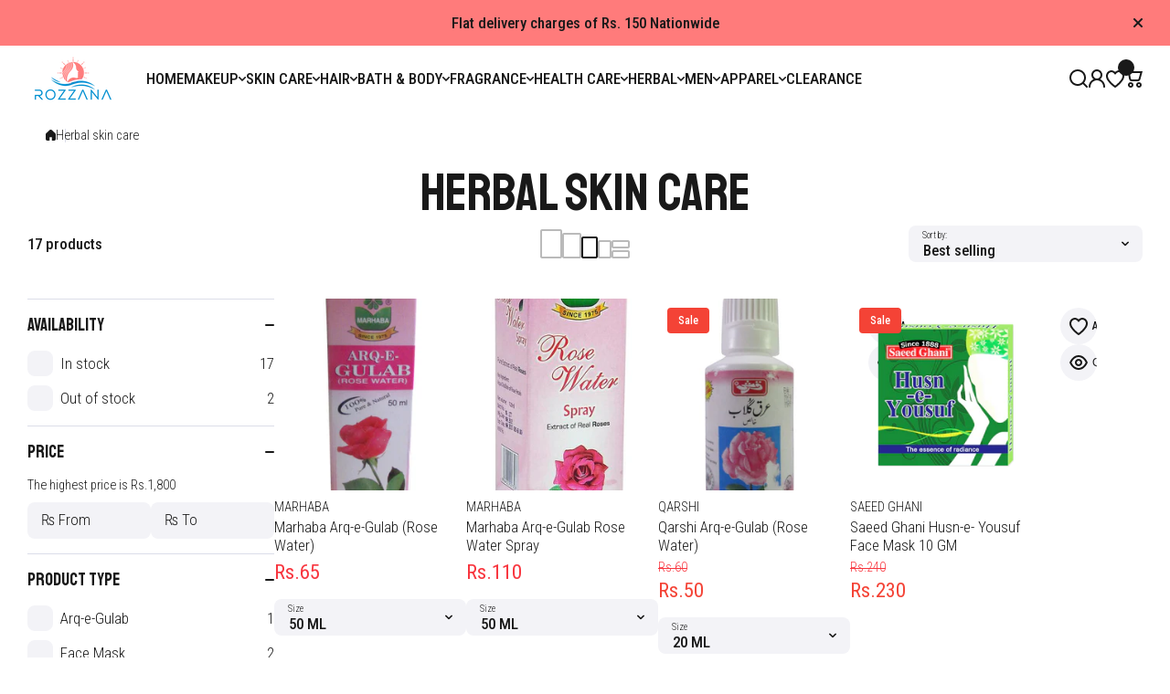

--- FILE ---
content_type: text/html; charset=utf-8
request_url: https://rozzana.pk/collections/herbal-skin-care
body_size: 66723
content:
<!doctype html>
<html class="no-js" lang="en">
  <head>
    <meta charset="utf-8">
    <meta http-equiv="X-UA-Compatible" content="IE=edge">
    <meta name="viewport" content="width=device-width,initial-scale=1">
    <meta name="theme-color" content="">
    <link rel="canonical" href="https://rozzana.pk/collections/herbal-skin-care"><link rel="icon" type="image/png" href="//rozzana.pk/cdn/shop/files/icon-01.png?crop=center&height=32&v=1613699472&width=32"><title>
      Herbal Skin Care
 &ndash; Rozzana.pk</title>

    

    

<meta property="og:site_name" content="Rozzana.pk">
<meta property="og:url" content="https://rozzana.pk/collections/herbal-skin-care">
<meta property="og:title" content="Herbal Skin Care">
<meta property="og:type" content="website">
<meta property="og:description" content="Rozzana.pk is your go to store for safe and timely delivery of all products including cosmetics, skin care, hair care, fragrances, health care and much more. Find your favorite brands and novel products at the lowest prices."><meta name="twitter:card" content="summary_large_image">
<meta name="twitter:title" content="Herbal Skin Care">
<meta name="twitter:description" content="Rozzana.pk is your go to store for safe and timely delivery of all products including cosmetics, skin care, hair care, fragrances, health care and much more. Find your favorite brands and novel products at the lowest prices.">
    

    <script async crossorigin fetchpriority="high" src="/cdn/shopifycloud/importmap-polyfill/es-modules-shim.2.4.0.js"></script>
<script src="//rozzana.pk/cdn/shop/t/13/assets/constants.js?v=58251544750838685771767770721" defer="defer"></script>
    <script src="//rozzana.pk/cdn/shop/t/13/assets/pubsub.js?v=158357773527763999511767770723" defer="defer"></script>
    <script src="//rozzana.pk/cdn/shop/t/13/assets/global.js?v=93603285947534360111767770721" defer="defer"></script>

    <script>window.performance && window.performance.mark && window.performance.mark('shopify.content_for_header.start');</script><meta name="google-site-verification" content="rnIAeTXGykDJZp13CyrVaSi8TxYzcqPkvBEp6VSPdMo">
<meta id="shopify-digital-wallet" name="shopify-digital-wallet" content="/31535988867/digital_wallets/dialog">
<link rel="alternate" type="application/atom+xml" title="Feed" href="/collections/herbal-skin-care.atom" />
<link rel="next" href="/collections/herbal-skin-care?page=2">
<link rel="alternate" type="application/json+oembed" href="https://rozzana.pk/collections/herbal-skin-care.oembed">
<script async="async" src="/checkouts/internal/preloads.js?locale=en-PK"></script>
<script id="shopify-features" type="application/json">{"accessToken":"ac8db317b43138c1f21e68bb66bb4340","betas":["rich-media-storefront-analytics"],"domain":"rozzana.pk","predictiveSearch":true,"shopId":31535988867,"locale":"en"}</script>
<script>var Shopify = Shopify || {};
Shopify.shop = "rozzana-pk.myshopify.com";
Shopify.locale = "en";
Shopify.currency = {"active":"PKR","rate":"1.0"};
Shopify.country = "PK";
Shopify.theme = {"name":"install-me-wokiee-3-1-0","id":157034741976,"schema_name":"Wokiee","schema_version":"3.1.0","theme_store_id":null,"role":"main"};
Shopify.theme.handle = "null";
Shopify.theme.style = {"id":null,"handle":null};
Shopify.cdnHost = "rozzana.pk/cdn";
Shopify.routes = Shopify.routes || {};
Shopify.routes.root = "/";</script>
<script type="module">!function(o){(o.Shopify=o.Shopify||{}).modules=!0}(window);</script>
<script>!function(o){function n(){var o=[];function n(){o.push(Array.prototype.slice.apply(arguments))}return n.q=o,n}var t=o.Shopify=o.Shopify||{};t.loadFeatures=n(),t.autoloadFeatures=n()}(window);</script>
<script id="shop-js-analytics" type="application/json">{"pageType":"collection"}</script>
<script defer="defer" async type="module" src="//rozzana.pk/cdn/shopifycloud/shop-js/modules/v2/client.init-shop-cart-sync_C5BV16lS.en.esm.js"></script>
<script defer="defer" async type="module" src="//rozzana.pk/cdn/shopifycloud/shop-js/modules/v2/chunk.common_CygWptCX.esm.js"></script>
<script type="module">
  await import("//rozzana.pk/cdn/shopifycloud/shop-js/modules/v2/client.init-shop-cart-sync_C5BV16lS.en.esm.js");
await import("//rozzana.pk/cdn/shopifycloud/shop-js/modules/v2/chunk.common_CygWptCX.esm.js");

  window.Shopify.SignInWithShop?.initShopCartSync?.({"fedCMEnabled":true,"windoidEnabled":true});

</script>
<script id="__st">var __st={"a":31535988867,"offset":18000,"reqid":"5d4c2719-f745-40ae-8129-18c3260bcbd2-1768610304","pageurl":"rozzana.pk\/collections\/herbal-skin-care","u":"839f6e2621d7","p":"collection","rtyp":"collection","rid":214971220124};</script>
<script>window.ShopifyPaypalV4VisibilityTracking = true;</script>
<script id="captcha-bootstrap">!function(){'use strict';const t='contact',e='account',n='new_comment',o=[[t,t],['blogs',n],['comments',n],[t,'customer']],c=[[e,'customer_login'],[e,'guest_login'],[e,'recover_customer_password'],[e,'create_customer']],r=t=>t.map((([t,e])=>`form[action*='/${t}']:not([data-nocaptcha='true']) input[name='form_type'][value='${e}']`)).join(','),a=t=>()=>t?[...document.querySelectorAll(t)].map((t=>t.form)):[];function s(){const t=[...o],e=r(t);return a(e)}const i='password',u='form_key',d=['recaptcha-v3-token','g-recaptcha-response','h-captcha-response',i],f=()=>{try{return window.sessionStorage}catch{return}},m='__shopify_v',_=t=>t.elements[u];function p(t,e,n=!1){try{const o=window.sessionStorage,c=JSON.parse(o.getItem(e)),{data:r}=function(t){const{data:e,action:n}=t;return t[m]||n?{data:e,action:n}:{data:t,action:n}}(c);for(const[e,n]of Object.entries(r))t.elements[e]&&(t.elements[e].value=n);n&&o.removeItem(e)}catch(o){console.error('form repopulation failed',{error:o})}}const l='form_type',E='cptcha';function T(t){t.dataset[E]=!0}const w=window,h=w.document,L='Shopify',v='ce_forms',y='captcha';let A=!1;((t,e)=>{const n=(g='f06e6c50-85a8-45c8-87d0-21a2b65856fe',I='https://cdn.shopify.com/shopifycloud/storefront-forms-hcaptcha/ce_storefront_forms_captcha_hcaptcha.v1.5.2.iife.js',D={infoText:'Protected by hCaptcha',privacyText:'Privacy',termsText:'Terms'},(t,e,n)=>{const o=w[L][v],c=o.bindForm;if(c)return c(t,g,e,D).then(n);var r;o.q.push([[t,g,e,D],n]),r=I,A||(h.body.append(Object.assign(h.createElement('script'),{id:'captcha-provider',async:!0,src:r})),A=!0)});var g,I,D;w[L]=w[L]||{},w[L][v]=w[L][v]||{},w[L][v].q=[],w[L][y]=w[L][y]||{},w[L][y].protect=function(t,e){n(t,void 0,e),T(t)},Object.freeze(w[L][y]),function(t,e,n,w,h,L){const[v,y,A,g]=function(t,e,n){const i=e?o:[],u=t?c:[],d=[...i,...u],f=r(d),m=r(i),_=r(d.filter((([t,e])=>n.includes(e))));return[a(f),a(m),a(_),s()]}(w,h,L),I=t=>{const e=t.target;return e instanceof HTMLFormElement?e:e&&e.form},D=t=>v().includes(t);t.addEventListener('submit',(t=>{const e=I(t);if(!e)return;const n=D(e)&&!e.dataset.hcaptchaBound&&!e.dataset.recaptchaBound,o=_(e),c=g().includes(e)&&(!o||!o.value);(n||c)&&t.preventDefault(),c&&!n&&(function(t){try{if(!f())return;!function(t){const e=f();if(!e)return;const n=_(t);if(!n)return;const o=n.value;o&&e.removeItem(o)}(t);const e=Array.from(Array(32),(()=>Math.random().toString(36)[2])).join('');!function(t,e){_(t)||t.append(Object.assign(document.createElement('input'),{type:'hidden',name:u})),t.elements[u].value=e}(t,e),function(t,e){const n=f();if(!n)return;const o=[...t.querySelectorAll(`input[type='${i}']`)].map((({name:t})=>t)),c=[...d,...o],r={};for(const[a,s]of new FormData(t).entries())c.includes(a)||(r[a]=s);n.setItem(e,JSON.stringify({[m]:1,action:t.action,data:r}))}(t,e)}catch(e){console.error('failed to persist form',e)}}(e),e.submit())}));const S=(t,e)=>{t&&!t.dataset[E]&&(n(t,e.some((e=>e===t))),T(t))};for(const o of['focusin','change'])t.addEventListener(o,(t=>{const e=I(t);D(e)&&S(e,y())}));const B=e.get('form_key'),M=e.get(l),P=B&&M;t.addEventListener('DOMContentLoaded',(()=>{const t=y();if(P)for(const e of t)e.elements[l].value===M&&p(e,B);[...new Set([...A(),...v().filter((t=>'true'===t.dataset.shopifyCaptcha))])].forEach((e=>S(e,t)))}))}(h,new URLSearchParams(w.location.search),n,t,e,['guest_login'])})(!0,!0)}();</script>
<script integrity="sha256-4kQ18oKyAcykRKYeNunJcIwy7WH5gtpwJnB7kiuLZ1E=" data-source-attribution="shopify.loadfeatures" defer="defer" src="//rozzana.pk/cdn/shopifycloud/storefront/assets/storefront/load_feature-a0a9edcb.js" crossorigin="anonymous"></script>
<script data-source-attribution="shopify.dynamic_checkout.dynamic.init">var Shopify=Shopify||{};Shopify.PaymentButton=Shopify.PaymentButton||{isStorefrontPortableWallets:!0,init:function(){window.Shopify.PaymentButton.init=function(){};var t=document.createElement("script");t.src="https://rozzana.pk/cdn/shopifycloud/portable-wallets/latest/portable-wallets.en.js",t.type="module",document.head.appendChild(t)}};
</script>
<script data-source-attribution="shopify.dynamic_checkout.buyer_consent">
  function portableWalletsHideBuyerConsent(e){var t=document.getElementById("shopify-buyer-consent"),n=document.getElementById("shopify-subscription-policy-button");t&&n&&(t.classList.add("hidden"),t.setAttribute("aria-hidden","true"),n.removeEventListener("click",e))}function portableWalletsShowBuyerConsent(e){var t=document.getElementById("shopify-buyer-consent"),n=document.getElementById("shopify-subscription-policy-button");t&&n&&(t.classList.remove("hidden"),t.removeAttribute("aria-hidden"),n.addEventListener("click",e))}window.Shopify?.PaymentButton&&(window.Shopify.PaymentButton.hideBuyerConsent=portableWalletsHideBuyerConsent,window.Shopify.PaymentButton.showBuyerConsent=portableWalletsShowBuyerConsent);
</script>
<script data-source-attribution="shopify.dynamic_checkout.cart.bootstrap">document.addEventListener("DOMContentLoaded",(function(){function t(){return document.querySelector("shopify-accelerated-checkout-cart, shopify-accelerated-checkout")}if(t())Shopify.PaymentButton.init();else{new MutationObserver((function(e,n){t()&&(Shopify.PaymentButton.init(),n.disconnect())})).observe(document.body,{childList:!0,subtree:!0})}}));
</script>
<link rel="stylesheet" media="screen" href="//rozzana.pk/cdn/shop/t/13/compiled_assets/styles.css?v=5486">
<script>window.performance && window.performance.mark && window.performance.mark('shopify.content_for_header.end');</script>
<link rel="preconnect" href="//fonts.googleapis.com">
<link rel="preconnect" href="//fonts.gstatic.com" crossorigin><link href="//fonts.googleapis.com/css2?family=Roboto Condensed:ital,wght@0,300;0,500;1,300;1,500&family=Staatliches:ital,wght@0,400;1,400&display=swap" rel="stylesheet"><link href="https://fonts.googleapis.com/css2?family=Staatliches:ital,wght@0,500;1,500&display=swap" rel="stylesheet"><link href="https://fonts.googleapis.com/css2?family=Roboto Condensed:ital,wght@0,400;1,400&display=swap" rel="stylesheet"><script>document.addEventListener('DOMContentLoaded', function() {("undefined"==typeof eac||null===eac)&&document.querySelector("body").remove();});</script>
<style data-shopify>
:root {
    --duration-short: .2s;
    --duration-medium: .3s;
    --duration-large: .5s;
    --animation-bezier: ease;--font-body-family: 'Roboto Condensed', sans-serif;
    --font-body-style: normal;
    --font-body-weight: 300;
    --font-body-weight-bold: 500;
    --font-button-weight: 500;--font-heading-family: 'Staatliches', sans-serif;
    --font-heading-style: normal;
    --font-heading-weight: 400;--font-heading-line-height: normal;--font-h4h5h6-family: 'Staatliches', sans-serif;
    --font-h4h5h6-style: normal;
    --font-h4h5h6-weight: 500;--font-price-family: 'Roboto Condensed', sans-serif;
    --font-price-style: normal;
    --font-price-weight: 400;--font-heading-scale: 1.2;
    --font-body-scale: 1.2;
    
    --color-body-background: #ffffff;
    --color-body-background-rgb: 255, 255, 255;
    --color-secondary-background: #f3f3f7;
    --color-secondary-background-rgb: 243, 243, 247;
    --color-section-background: var(--color-secondary-background);
    --color-base:#191919;
    --color-base-rgb: 25, 25, 25;
    --color-accent:#f8353e;
    --color-lines: #dbdde9;
    --color-error: #F44336;--color-media-background:#ffffff;
    --color-media-background-hover:#0c1a6c;--color-media-icon:#0c1a6c;--color-media-icon-hover:#ffffff;--color-media-icon-main:var(--color-media-icon, var(--color-base));
    --color-media-icon-hover-main:var(--color-media-icon-hover, var(--color-base));
    --swiper-pagination-bullet-main:var(--swiper-pagination-bullet, var(--color-base));
    --swiper-pagination-arrow-main:var(--swiper-pagination-arrow, var(--color-base));--color-tooltip-text:#FFFFFF;
    
    --color-heading-main:var(--color-heading, var(--color-base));
    --color-subheading-main:var(--color-subheading, var(--color-accent));
    --color-text-main:var(--color-text, var(--color-base));
    --color-text-link-main:var(--color-text-link, var(--color-accent));
    --color-text-link-hover-main:var(--color-text-link-hover, var(--color-accent));
    --color-text-icons-main:var(--color-text-icons, var(--color-base));
    --color-icons-main:var(--color-icons, var(--color-base));
    --color-icons-hover-main:var(--color-icons-hover, var(--color-accent));
    --color-social-icons-main:var(--color-social-icons, var(--color-base));
    --color-social-icons-hover-main:var(--color-social-icons-hover, var(--color-accent));
    --color-tooltip-main:var(--color-tooltip, var(--color-accent));
    --color-image-overlay:var(--color-img-overlay, var(--color-base-rgb));
    --color-image-overlay-hex:var(--color-img-overlay-hex, var(--color-base));--color-card-text-main:var(--color-card-text, var(--color-base));
    --color-product-name-main:var(--color-product-name, var(--color-base));
    --color-product-name-main-hover:var(--color-product-name-hover, var(--color-accent));
    --color-price-main:var(--color-price, var(--color-accent));
    --color-save-price:#f44336;
    --color-old-price-main:var(--color-old-price, var(--color-accent));
    --color-meta-products-main:var(--color-meta-products, var(--color-base));
    --color-meta-products-main-hover:var(--color-meta-products-hover, var(--color-accent));
    --color-save-badge:#F44336;
    --color-save-badge-text:#FFFFFF;
    --color-featured-badge:#FF8A00;
    --color-featured-badge-text:#FFFFFF;
    --color-soldout-badge-main:var(--color-soldout-badge, var(--color-base));
    --color-soldout-badge-text:#FFFFFF;
    --color-interface-button:#f3f3f7;
    --color-interface-button-text-main:var(--color-interface-button-text, var(--color-base));
    --color-interface-button-hover-main:var(--color-interface-button-hover, var(--color-base));
    --color-interface-button-text-hover:#FFFFFF;

    --color-interface-button-external:#f3f3f7;
    --color-interface-button-text-main-external:var(--color-interface-button-text-external, var(--color-base));
    --color-interface-button-hover-main-external:var(--color-interface-button-hover-external, var(--color-base));
    --color-interface-button-text-hover-external:#FFFFFF;
    
    --color-countdown-bg:#FFFFFF;
    --color-countdown-text-main:var(--color-countdown-text, var(--color-base));
    --color-image-preloader-bg:rgba(0,0,0,0);

    --color-rating-active-main:#FFAB00;
    --color-rating-base-main:#FFE6B3;--color-free-delivery-bar:#0c1a6c;--color-free-delivery-bar-text:#0c1a6c;--color-free-delivery-bar-main:var(--color-free-delivery-bar, var(--color-accent));
    --color-free-delivery-bar-text-main:var(--color-free-delivery-bar-text, var(--color-base));
    --color-free-delivery-bar-full:#0c1a6c;
    
    --color-simple-dropdown: #ffffff;
    --radius-menu:0px;
    --shadow-modal:4px 8px 20px 0px; /* !!!!!! */
    --shadow-modal-color:#00000017; /* !!!!!! */--shadow: 4px 8px 20px 0 var(--color-shadow-block, rgba(0, 0, 0, 0.15));
    --shadow-mobile: 4px 8px 20px 0 var(--color-shadow-block-mobile, rgba(0, 0, 0, 0.4));--animation-underline-thin: 1px;
    
    --radius: 14px;
    --radius-image: 8px;
    --radius-input: 8px;
    --radius-badge: 4px;
    --radius-button: 8px;
    --radius-button-product-page: 8px;
    --radius-checkbox:8px;
    --radius-table: 8px;
    --radius-color-picker: 8px;
    --radius-button-swatches: 8px;
    --radius-tooltip: 4px;

    --color-input-border:rgba(0,0,0,0);
    --color-input-background-active: #FFFFFF;
    --color-input-outline-active: #dce1fe;
    --border-width--input: 1px;/* 1 - 3*/
    --form_field-height: 40px;

    --button-height:40px;
    --button-height-mob:40px;
    --button-width-wide:300px;
    --button-height-big:50px;
    --button-height-big-mob:50px;
    --button-card-width:100%;
    --button-card-width-mob:100%;
    --product-card-price-size: 20px;
    --product-card-price-size-mobile: 20px;--color-input-background-main:var(--color-input-background, var(--color-secondary-background));
    --color-input-text-main:var(--color-input-text, var(--color-base));
    --color-input-icon-main:var(--color-input-icon, var(--color-base));
    --color-input-border-active-main:var(--color-input-border-active, var(--color-accent));
    --color-input-text-active-main:var(--color-input-text-active, var(--color-base));
    --color-input-icon-active-main:var(--color-input-icon-active, var(--color-accent));--color-checkbox-background:var(--color-secondary-background);
    --color-checkbox-border:rgba(0,0,0,0);--color-checkbox-text:var(--color-base);--color-checkbox-background-focused:var(--color-base);--color-checkbox-border-focused:var(--color-base);--color-checkbox-text-hover:var(--color-base);
    --color-checkbox-icon-focused:#ffffff;--color-button-text-dynamic:#ffffff;--color-button-text-dynamic-hover:#ffffff;--color-link-button:var(--color-link-button__, var(--color-accent));
    --color-link-button-icon:var(--color-link-button-icon__, var(--color-accent));
    --color-link-button-hover:var(--color-link-button-hover__, var(--color-base));
    --color-link-button-icon-hover:var(--color-link-button-icon-hover__, var(--color-base));--color-button_main:#0c1a6c;--color-button-hover_main:#ffb9c2;--color-button-opacity-hover_main:1;--color-button-border_main:rgba(0,0,0,0);
    --color-button-border-hover_main:rgba(0,0,0,0);--color-button-text_main:#ffffff;--color-button-text-hover_main:#0c1a6c;--color-button-icon_main:#ffffff;--color-button-icon-hover_main:#0c1a6c;--border-button-width_main:0px;--border-button-width-hover_main:0px;
    --border-button-width-value_main:1px;--shadow-button_main:none;
    --shadow-button-hover_main:none;--color-button_secondary:rgba(0,0,0,0);--color-button-opacity-hover_secondary:1;--color-button-border_secondary:var(--color-accent);
    --color-button-border-hover_secondary:rgba(0,0,0,0);--color-button-text-hover_secondary:#ffffff;--color-button-icon-hover_secondary:#ffffff;--border-button-width_secondary:1px;--border-button-width-hover_secondary:0px;
    --border-button-width-value_secondary:1px;--shadow-button_secondary:none;
    --shadow-button-hover_secondary:none;--color-button-opacity-hover_checkout:1;--color-button-border_checkout:rgba(0,0,0,0);
    --color-button-border-hover_checkout:rgba(0,0,0,0);--color-button-text_checkout:#ffffff;--color-button-text-hover_checkout:#ffffff;--color-button-icon_checkout:#ffffff;--color-button-icon-hover_checkout:#ffffff;--border-button-width_checkout:0px;--border-button-width-hover_checkout:0px;
    --border-button-width-value_checkout:0px;--shadow-button_checkout:none;
    --shadow-button-hover_checkout:none;--color-button-hover_addtocart:#ffb9c2;--color-button-opacity-hover_addtocart:1;--color-button-border_addtocart:rgba(0,0,0,0);
    --color-button-border-hover_addtocart:rgba(0,0,0,0);--color-button-text_addtocart:#ffffff;--color-button-text-hover_addtocart:#202f85;--color-button-icon_addtocart:#ffffff;--color-button-icon-hover_addtocart:#202f85;--border-button-width_addtocart:0px;--border-button-width-hover_addtocart:0px;
    --border-button-width-value_addtocart:0px;--shadow-button_addtocart:none;
    --shadow-button-hover_addtocart:none;--color-button-opacity-hover_wishlistpage:1;--color-button-border_wishlistpage:rgba(0,0,0,0);
    --color-button-border-hover_wishlistpage:rgba(0,0,0,0);--color-button-text_wishlistpage:;--color-button-text-hover_wishlistpage:;--color-button-icon-hover_wishlistpage:#ffffff;--border-button-width_wishlistpage:0px;--border-button-width-hover_wishlistpage:0px;
    --border-button-width-value_wishlistpage:0px;--shadow-button_wishlistpage:none;
    --shadow-button-hover_wishlistpage:none;--color-button-opacity-hover_comparepage:1;--color-button-border_comparepage:rgba(0,0,0,0);
    --color-button-border-hover_comparepage:rgba(0,0,0,0);--color-button-text_comparepage:;--color-button-text-hover_comparepage:;--color-button-icon-hover_comparepage:#ffffff;--border-button-width_comparepage:0px;--border-button-width-hover_comparepage:0px;
    --border-button-width-value_comparepage:0px;--shadow-button_comparepage:none;
    --shadow-button-hover_comparepage:none;--color-button-opacity-hover_tabs:1;--color-button-border_tabs:#bdbdbd;
    --color-button-border-hover_tabs:rgba(0,0,0,0);--color-button-text-hover_tabs:#ffffff;--color-button-icon_tabs:;--color-button-icon-hover_tabs:;--border-button-width_tabs:0px;--border-button-width-hover_tabs:0px;
    --border-button-width-value_tabs:0px;--shadow-button_tabs:none;
    --shadow-button-hover_tabs:none;--color-button_swatches:var(--color-secondary-background);
    --color-button-hover_swatches:rgba(0,0,0,0);
    --color-button-border_swatches:rgba(0,0,0,0);--color-button-border-hover_swatches:var(--color-base);--border-button-width_swatches:1px;
    --border-button-width-hover_swatches:1px;
    --border-button-width-value_swatches:1px;--color-button-soldout_swatches:var(--color-secondary-background);--color-border-soldout_swatches:var(--color-lines);--color-text-soldout_swatches:var(--color-base);--color-button_cardswatches:var(--color-secondary-background);
    --color-button-hover_cardswatches:rgba(0,0,0,0);
    --color-button-border_cardswatches:rgba(0,0,0,0);--color-button-border-hover_cardswatches:var(--color-base);--border-button-width_cardswatches:1px;
    --border-button-width-hover_cardswatches:1px;
    --border-button-width-value_cardswatches:1px;--color-button-soldout_cardswatches:var(--color-secondary-background);--color-border-soldout_cardswatches:var(--color-lines);--color-text-soldout_cardswatches:var(--color-base);--color-button_filter:#ffffff;
    --color-button-hover_filter:#000000;
    --color-button-border_filter:#bdbdbd;--color-button-border-hover_filter:#000000;--color-button-text-hover_filter:#FFFFFF;--border-button-width_filter:1px;
    --border-button-width-hover_filter:1px;
    --border-button-width-value_filter:1px;--color-button-soldout_filter:var(--color-secondary-background);--color-border-soldout_filter:var(--color-lines);--color-text-soldout_filter:var(--color-base);--color-button_filter_reset:var(--color-secondary-background);
    --color-button-hover_filter_reset:rgba(0,0,0,0);
    --color-button-border_filter_reset:rgba(0,0,0,0);--color-button-border-hover_filter_reset:var(--color-base);--border-button-width_filter_reset:1px;
    --border-button-width-hover_filter_reset:1px;
    --border-button-width-value_filter_reset:1px;--color-button-soldout_filter_reset:;--color-border-soldout_filter_reset:;--color-text-soldout_filter_reset:;--shadow-header:none;--shadow-header-mobile:none;--color_button_reset_all_main:var(--color_button_reset_all, var(--color-base));
    --color_button_reset_all_hover_main:var(--color_button_reset_all_hover, var(--color-accent));
   
    --main-text-top-offset:20px;
    --main-text-bottom-offset:0px;
    --main-text-section-top-offset:16px;
    --main-form-elements-top-offset:16px;
    --main-row-gap-mobile:15px;

    --product-name-size:calc(14px * var(--font-body-scale));
    --product-name-size-mobile:calc(14px * var(--font-body-scale));

    --color-background-pagination-hover:#F5F5F5;

    --font-body-size:calc(16px * var(--font-body-scale));
    --font-body-line-height:normal;
    --font-body2-size:calc(14px * var(--font-body-scale));
    --font-body2-line-height:normal;
    --font-body3-size:calc(12px * var(--font-body-scale));    
    --font-body3-line-height:normal;
    --font-body3-size-no-scale:12px;

    --page-width:1600px;
    --padding-wide-horizontal: 30px;
    --page-padding:30px;
    --padding-wide-horizontal-tablet: 30px;
    --page-padding-phone: 15px;

    --sections-top-spacing:120px;
    --sections-top-spacing-mobile:50px;
    --sections-top-spacing--medium:70px;
    --sections-top-spacing--medium-mobile:35px;
    --sections-top-spacing--small:30px;
    --sections-top-spacing--small-mobile:15px;

    --default-svg-placeholder-aspect-ratio:1.3325;
    --default-svg-placeholder-aspect-ratio-square:1;--auto-text-color-button-light:#ffffff;
    --auto-text-color-button-dark:var(--color-base);--auto-base-bg-color-text:#ffffff;--auto-accent-color-bg: #f8353e;
    --auto-accent-color-text:#ffffff;--font-h4h5h6_scale: 1.2;--font-price_scale: 1.2;--visual-display-mask-svg:      url('data:image/svg+xml;utf8,<svg xmlns="http://www.w3.org/2000/svg" preserveAspectRatio="none"><rect x="0" y="0" width="calc(100% - 0px)" height="calc(100% - 0px)" rx="8px" fill="black"/></svg>');
    --visual-display-mask-svg-hover:url('data:image/svg+xml;utf8,<svg xmlns="http://www.w3.org/2000/svg" preserveAspectRatio="none"><rect x="0" y="0" width="calc(100% - 0px)" height="calc(100% - 0px)" rx="4px" fill="black"/></svg>');
    --visual-display-mask-svg-round:url('data:image/svg+xml;utf8,<svg xmlns="http://www.w3.org/2000/svg" preserveAspectRatio="none"><rect x="0" y="0" width="calc(100% - 0px)" height="calc(100% - 0px)" rx="50%" fill="black"/></svg>');
  }
  @media (max-width:1024px){
    :root {
      --shadow: var(--shadow-mobile);
    }
  }
  @media (max-width:576px){
    :root {
      --font-heading-scale: 1.2;
      --font-body-scale: 1.2;
      --font-body-size: calc(16px * var(--font-body-scale));
      --font-body2-size: calc(14px * var(--font-body-scale));
      --font-body3-size: calc(12px * var(--font-body-scale));--font-h4h5h6_scale: 1.2;--font-price_scale: 1.0;}
  }

  *,
  *::before,
  *::after {
    box-sizing: border-box;
  }
  html {
    box-sizing: border-box;
    height: 100%;
    scroll-behavior: smooth;
  }
  body {
    display: flex;
    flex-direction:column;
    min-height: 100%;
    margin: 0;
    font-size: var(--font-body-size);
    line-height: var(--font-body-line-height);
    color: var(--color-base);
    background: var(--color-body-background);
    font-family: var(--font-body-family);
    font-style: var(--font-body-style);
    font-weight: var(--font-body-weight);
    -webkit-text-size-adjust: none;
    text-size-adjust: none;
    overflow-x: hidden;
  }
  [id*="theme-section-"]{
    color: var(--color-text, var(--color-base-section, var(--color-base)));
  }
  .section-text-top-offset{
    --main-text-top-offset:var(--main-text-section-top-offset);
    --main-text-bottom-offset:0;
  }
  .visually-hidden {
    position: absolute!important;
    overflow: hidden;
    margin: -1px;
    border: 0;
    clip: rect(0 0 0 0);
    word-wrap: normal!important;
  }
  .visually-hidden:not(:focus),
  .visually-hidden:not(:focus-visible){
    width: 1px;
    height: 1px;
    padding: 0;
  }table thead th,
  h1,h2,h3,h4,h5,h6,.h1,.h2,.h3,.h4,.h5,.h6{
    letter-spacing:0.0rem;
  }.btn, .shopify-payment-button__button{
    text-transform: uppercase;
  }.main-menu-closed .menu-item, .list-menu__item, .vertical-menu-item, .tiles-menu-item, .header__button__bubble__text, .footer-link__item{
    text-transform: uppercase;
  }.popup-modal{
    position: fixed;
    overflow: hidden;
  }
  .popup-modal:not(.active){
    opacity: 0;
    visibility: hidden;
    pointer-events: none;
    z-index: -1;
  }
  .custom__scrollbar::-webkit-scrollbar{
    width: 3px;
  }
  .custom__scrollbar--horizontal::-webkit-scrollbar{
    width: 20px;
    height: 3px;
  } 
  .custom__scrollbar::-webkit-scrollbar-track {
    background: transparent;
  }
  .custom__scrollbar::-webkit-scrollbar-thumb {
    background: #dbdde9;
    border-radius: 14px;
  }
  .custom__scrollbar::-webkit-scrollbar-thumb:hover {
    background:#191919;
  }
  .swiper:not(.swiper-buttons-initialized)~.swiper-control-container{
    display: none;
  }.js img.image-show--fadein:not([src*="data:image/png"]){
    opacity:0;
  }
  .js img.image-show--fadein{
    transition: opacity 1s var(--animation-bezier);
  }
  .js img.image-show--fadein.image-loaded{
    opacity: 1;
  }.collection-list-type2__bg,
  .banner__block-item__content__items.banner__background-box:before{
    backdrop-filter: saturate(180%) blur(20px);
  }
  sticky-filter-modal button.link{
    backdrop-filter: saturate(180%) blur(20px);
    background: rgb(from var(--color-body-background) r g b / 0.7)!important;
  }
  footersticky-nav .footer-sticky-nav{
    backdrop-filter: saturate(180%) blur(20px);
    background: rgb(from var(--color-body-background) r g b / 0.7)!important;
  }
  .section-header .sticky-activated~header .section-background:not(.header__mobile),
  .section-header .sticky-activated~* .header__main:not(:has(.section-background)),
  .section-header .vertical-sticky.sticky-active-works{
    background: var(--matte-effect-bg, rgb(from var(--color-section-background) r g b / 0.7))!important;
    backdrop-filter: saturate(180%) blur(20px);
    transition: all 0.3s var(--animation-bezier);
  }
  @media (min-width:1025px){
    .section-header:hover .sticky-activated~header .section-background,
    .section-header:hover .sticky-activated~* .header__main:not(:has(.section-background)),
    .section-header:hover .vertical-sticky.sticky-active-works{
      background: var(--color-section-background)!important;
    }
  }
  .section-header .sticky-activated~* .header__mobile{
    background:none !important;
  }
  .section-header .sticky-activated~* .header__mobile:after{
    content:"";
    display:flex;
    position:absolute;
    top:0;
    left:0;
    right:0;
    bottom:0;
    background: rgb(from var(--color-body-background) r g b / 0.7);
    backdrop-filter: saturate(180%) blur(20px);
    z-index:-1;
  }
  .section-header:has(.sticky-header[class*="__mobile"].sticky-header__inited.sticky-activated):not(:has(.stickyinit)),
  .section-header .sticky-activated~* .header__desktop__shadow:not(:has(.header__section-background__boxed)){
    background:none;
  }</style><style>
  .page-width,
  .page-wide{
    --grid-padding: var(--padding-wide-horizontal);
    width: 100%;
    max-width: calc(var(--page-width) + var(--grid-padding) * 2);
    margin-left: auto;
    margin-right: auto;
    padding-left: var(--grid-padding);
    padding-right: var(--grid-padding);
  }
  .page-fullwidth{
    --grid-padding: 0;
    --grid-padding-origin: var(--padding-wide-horizontal);
    width: 100%;
  }
  .page-fullwidth .fullscreen-page-gap-0{
    --page-padding: 0px;
    gap:0;
  }
  .page-wide{
    width: 100%;
    max-width: unset;
    margin-left: unset;
    margin-right: unset;
  }
  [class*="page-grid-"]{
    display: flex;
    flex-wrap: wrap;
    align-content: flex-start;
    row-gap:var(--page-padding-row, var(--page-padding));
    column-gap:var(--page-padding);
  }
  [class*="page-grid-"].no-row-gap{
    row-gap:0;
  }
  [class*="page-grid-"]>*{
    position: relative;
    flex: 0 0 auto;
    width: 100%;
    max-width:calc((100% - var(--page-padding) * (var(--page-grid-value) - 1)) / var(--page-grid-value));
  }
  [class*="page-grid-"].page-vertical-gap-15{
    row-gap:15px;
  }
  [class*="page-grid-"].page-vertical-gap-40{
    row-gap:40px;
  }
  @media (min-width:577px){
    [class*="page-grid-"].page-gap-20{
      gap:20px;
    }
  }
  @media (min-width:1025px){
    .page-width .page-width-half,
    .page-wide .page-width-half{
      max-width: calc(100% / 2 - var(--page-padding) / 2);
      margin-left: auto;
      margin-right: auto;
    }
    .page-width .page-width-eight,
    .page-wide .page-width-eight{
      max-width: calc(100% - (100% + var(--page-padding)) / 12 * 4);
      margin-left: auto;
      margin-right: auto;
    }
    [class*="page-wid"] .page-width-seven{
      max-width: calc(100% - (100% + var(--page-padding)) / 12 * 5);
      margin-left: auto;
      margin-right: auto;
    }
    [class*="page-wid"] .page-width-nine{
      max-width: calc(100% - (100% + var(--page-padding)) / 12 * 3);
      margin-left: auto;
      margin-right: auto;
    }
    [class*="page-wid"] .page-width-ten{
      max-width: calc(100% - (100% + var(--page-padding)) / 12 * 2);
      margin-left: auto;
      margin-right: auto;
    }
    [class*="page-wid"] .page-width-eleven{
      max-width: calc(100% - (100% + var(--page-padding)) / 12 * 1);
      margin-left: auto;
      margin-right: auto;
    }
    .page-sidebar{
      display: grid;
      grid-template-columns: calc(25% - var(--page-padding) / 2) calc(75% - var(--page-padding) / 2);
      row-gap:20px;
      column-gap:var(--page-padding);
    }
    .page-sidebar.page-sidebar--right{
      grid-template-columns: calc(75% - var(--page-padding) / 2) calc(25% - var(--page-padding) / 2);
    }
  }
  @media (min-width:577px) and (max-width:1024px){
    [class*="page-wid"] .page-width-half-st{
      max-width: calc(100% / 2 - var(--page-padding) / 2);
      margin-left: auto;
      margin-right: auto;
    }
    [class*="page-wid"] .page-width-eight-st{
      max-width: calc(100% - (100% + var(--page-padding)) / 12 * 4);
      margin-left: auto;
      margin-right: auto;
    }
    [class*="page-wid"] .page-width-seven-st{
      max-width: calc(100% - (100% + var(--page-padding)) / 12 * 5);
      margin-left: auto;
      margin-right: auto;
    }
    [class*="page-wid"] .page-width-nine-st{
      max-width: calc(100% - (100% + var(--page-padding)) / 12 * 3);
      margin-left: auto;
      margin-right: auto;
    }
    [class*="page-wid"] .page-width-ten-st{
      max-width: calc(100% - (100% + var(--page-padding)) / 12 * 2);
      margin-left: auto;
      margin-right: auto;
    }
    [class*="page-wid"] .page-width-eleven-st{
      max-width: calc(100% - (100% + var(--page-padding)) / 12 * 1);
      margin-left: auto;
      margin-right: auto;
    }
  }
  @media (max-width:1024px){
    .page-width,
    .page-wide{
      --grid-padding: var(--padding-wide-horizontal-tablet);
    }
  }
  @media (max-width: 576px){
    .page-width,
    .page-wide{
      --grid-padding: 15px;
      --page-padding: var(--page-padding-phone);
    }
    [class*="page-grid-"]{
      row-gap:var(--main-row-gap-mobile);
    }
    [class*="page-grid-sp-2"]{
      row-gap:15px;
    }
  }
  .page-grid-12{
    --page-grid-value: 12;
  }
  .page-grid-11{
    --page-grid-value: 11;
  }
  .page-grid-10{
    --page-grid-value: 10;
  }
  .page-grid-9{
    --page-grid-value: 9;
  }
  .page-grid-8{
    --page-grid-value: 8;
  }
  .page-grid-7{
    --page-grid-value: 7;
  }
  .page-grid-6{
    --page-grid-value: 6;
  }
  .page-grid-5{
    --page-grid-value: 5;
  }
  .page-grid-4{
    --page-grid-value: 4;
  }
  .page-grid-3{
    --page-grid-value: 3;
  }
  .page-grid-2{
    --page-grid-value: 2;
  }
  .page-grid-1{
    --page-grid-value: 1;
  }
  @media (max-width:1440px){
    .page-grid-lg-8{
      --page-grid-value: 8;
    }
    .page-grid-lg-7{
      --page-grid-value: 7;
    }
    .page-grid-lg-6{
      --page-grid-value: 6;
    }
    .page-grid-lg-5{
      --page-grid-value: 5;
    }
    .page-grid-lg-4{
      --page-grid-value: 4;
    }
    .page-grid-lg-3{
      --page-grid-value: 3;
    }
    .page-grid-lg-2{
      --page-grid-value: 2;
    }
    .page-grid-lg-1{
      --page-grid-value: 1;
    }
  }
  @media (max-width:1360px){
    .page-grid-md-6{
      --page-grid-value: 6;
    }
    .page-grid-md-5{
      --page-grid-value: 5;
    }
    .page-grid-md-4{
      --page-grid-value: 4;
    }
    .page-grid-md-3{
      --page-grid-value: 3;
    }
    .page-grid-md-2{
      --page-grid-value: 2;
    }
    .page-grid-md-1{
      --page-grid-value: 1;
    }
  }
  @media (max-width:1024px){
    .page-grid-st-8{
      --page-grid-value: 8;
    }
    .page-grid-st-7{
      --page-grid-value: 7;
    }
    .page-grid-st-6{
      --page-grid-value: 6;
    }
    .page-grid-st-5{
      --page-grid-value: 5;
    }
    .page-grid-st-4{
      --page-grid-value: 4;
    }
    .page-grid-st-3{
      --page-grid-value: 3;
    }
    .page-grid-st-2{
      --page-grid-value: 2;
    }
    .page-grid-st-1{
      --page-grid-value: 1;
    }
  }
  @media (max-width:576px){
    .page-grid-sp-3{
      --page-grid-value: 3;
    }
    .page-grid-sp-2{
      --page-grid-value: 2;
    }
    .page-grid-sp-1{
      --page-grid-value: 1;
    }
  }
  .top-spacing-none{
    --sections-top-spacing-current: 0;
  }
  .top-spacing-small{
    --sections-top-spacing-current: var(--sections-top-spacing--small);
    --sections-top-spacing-current-mobile: var(--sections-top-spacing--small-mobile);
  }
  .top-spacing-medium{
    --sections-top-spacing-current: var(--sections-top-spacing--medium);
    --sections-top-spacing-current-mobile: var(--sections-top-spacing--medium-mobile);
  }
  .top-spacing-normal{
    --sections-top-spacing-current: var(--sections-top-spacing);
    --sections-top-spacing-current-mobile: var(--sections-top-spacing-mobile);
  }
  [class*="top-spacing-"]{
    margin-top: var(--sections-top-spacing-current);
  }
  @media (min-width:1025px){
    .hide-lg{
      display:none !important;
    }
  }
  @media (min-width:577px) and (max-width:1024px){
    .hide-st{
      display:none !important;
    }
  }
  @media (max-width:576px){
    [class*="top-spacing-"]{
      margin-top: var(--sections-top-spacing-current-mobile);
    }
    .hide-sp{
      display:none !important;
    }
  }
  .product-card__image swiper-slider:not(.swiper-initialized) .swiper-slide:not(:first-child){
    display:none;
  }
</style><link href="//rozzana.pk/cdn/shop/t/13/assets/base.css?v=151279109657851236411767770721" rel="stylesheet" type="text/css" media="all" />
    
<link rel="stylesheet" href="//rozzana.pk/cdn/shop/t/13/assets/component-predictive-search.css?v=101440861019289210971767770721" media="print" onload="this.media='all'"><script>
      document.documentElement.className = document.documentElement.className.replace('no-js', 'js');
      if (Shopify.designMode) {
        document.documentElement.classList.add('shopify-design-mode');
      }
    </script>
    <script type="importmap">
      {
        "imports": {
          "@theme/module-change-svg-id": "//rozzana.pk/cdn/shop/t/13/assets/module-change-svg-id.js?v=17867802175726580501767770723",
          "@theme/module-parallax": "//rozzana.pk/cdn/shop/t/13/assets/module-parallax.js?v=155834205785858661611767770723",
          "@theme/module-countUp": "//rozzana.pk/cdn/shop/t/13/assets/module-countUp.js?v=145688113582371974871767770723",
          "@theme/countUp": "//rozzana.pk/cdn/shop/t/13/assets/countUp.min.js?v=116552081584370492671767770721",
          "@theme/image-comparison": "//rozzana.pk/cdn/shop/t/13/assets/module-image-comparison.js?v=145432832923527425101767770723",
          "@theme/module-lookbook": "//rozzana.pk/cdn/shop/t/13/assets/module-lookbook.js?v=145911842225815056471767770723",
          "@theme/module-animated-badge": "//rozzana.pk/cdn/shop/t/13/assets/module-animated-badge.js?v=44987141674152197141767770723",
          "@theme/module-footersticky-nav": "//rozzana.pk/cdn/shop/t/13/assets/module-footersticky-nav.js?v=95664998627981962651767770723",
          "@theme/module-current-sales-popup": "//rozzana.pk/cdn/shop/t/13/assets/module-current-sales-popup.js?v=13982772015765354861767770723"
        }
      }
    </script>
  <!-- BEGIN app block: shopify://apps/judge-me-reviews/blocks/judgeme_core/61ccd3b1-a9f2-4160-9fe9-4fec8413e5d8 --><!-- Start of Judge.me Core -->






<link rel="dns-prefetch" href="https://cdnwidget.judge.me">
<link rel="dns-prefetch" href="https://cdn.judge.me">
<link rel="dns-prefetch" href="https://cdn1.judge.me">
<link rel="dns-prefetch" href="https://api.judge.me">

<script data-cfasync='false' class='jdgm-settings-script'>window.jdgmSettings={"pagination":5,"disable_web_reviews":true,"badge_no_review_text":"No reviews","badge_n_reviews_text":"{{ n }} review/reviews","badge_star_color":"#FFAA4A","hide_badge_preview_if_no_reviews":true,"badge_hide_text":false,"enforce_center_preview_badge":false,"widget_title":"Customer Reviews","widget_open_form_text":"Write a review","widget_close_form_text":"Cancel review","widget_refresh_page_text":"Refresh page","widget_summary_text":"Based on {{ number_of_reviews }} review/reviews","widget_no_review_text":"Be the first to write a review","widget_name_field_text":"Display name","widget_verified_name_field_text":"Verified Name (public)","widget_name_placeholder_text":"Display name","widget_required_field_error_text":"This field is required.","widget_email_field_text":"Email address","widget_verified_email_field_text":"Verified Email (private, can not be edited)","widget_email_placeholder_text":"Your email address","widget_email_field_error_text":"Please enter a valid email address.","widget_rating_field_text":"Rating","widget_review_title_field_text":"Review Title","widget_review_title_placeholder_text":"Give your review a title","widget_review_body_field_text":"Review content","widget_review_body_placeholder_text":"Start writing here...","widget_pictures_field_text":"Picture/Video (optional)","widget_submit_review_text":"Submit Review","widget_submit_verified_review_text":"Submit Verified Review","widget_submit_success_msg_with_auto_publish":"Thank you! Please refresh the page in a few moments to see your review. You can remove or edit your review by logging into \u003ca href='https://judge.me/login' target='_blank' rel='nofollow noopener'\u003eJudge.me\u003c/a\u003e","widget_submit_success_msg_no_auto_publish":"Thank you! Your review will be published as soon as it is approved by the shop admin. You can remove or edit your review by logging into \u003ca href='https://judge.me/login' target='_blank' rel='nofollow noopener'\u003eJudge.me\u003c/a\u003e","widget_show_default_reviews_out_of_total_text":"Showing {{ n_reviews_shown }} out of {{ n_reviews }} reviews.","widget_show_all_link_text":"Show all","widget_show_less_link_text":"Show less","widget_author_said_text":"{{ reviewer_name }} said:","widget_days_text":"{{ n }} days ago","widget_weeks_text":"{{ n }} week/weeks ago","widget_months_text":"{{ n }} month/months ago","widget_years_text":"{{ n }} year/years ago","widget_yesterday_text":"Yesterday","widget_today_text":"Today","widget_replied_text":"\u003e\u003e {{ shop_name }} replied:","widget_read_more_text":"Read more","widget_reviewer_name_as_initial":"","widget_rating_filter_color":"#fbcd0a","widget_rating_filter_see_all_text":"See all reviews","widget_sorting_most_recent_text":"Most Recent","widget_sorting_highest_rating_text":"Highest Rating","widget_sorting_lowest_rating_text":"Lowest Rating","widget_sorting_with_pictures_text":"Only Pictures","widget_sorting_most_helpful_text":"Most Helpful","widget_open_question_form_text":"Ask a question","widget_reviews_subtab_text":"Reviews","widget_questions_subtab_text":"Questions","widget_question_label_text":"Question","widget_answer_label_text":"Answer","widget_question_placeholder_text":"Write your question here","widget_submit_question_text":"Submit Question","widget_question_submit_success_text":"Thank you for your question! We will notify you once it gets answered.","widget_star_color":"#FFAA4A","verified_badge_text":"Verified","verified_badge_bg_color":"","verified_badge_text_color":"","verified_badge_placement":"left-of-reviewer-name","widget_review_max_height":"","widget_hide_border":false,"widget_social_share":false,"widget_thumb":false,"widget_review_location_show":false,"widget_location_format":"","all_reviews_include_out_of_store_products":true,"all_reviews_out_of_store_text":"(out of store)","all_reviews_pagination":100,"all_reviews_product_name_prefix_text":"about","enable_review_pictures":true,"enable_question_anwser":false,"widget_theme":"default","review_date_format":"dd/mm/yy","default_sort_method":"most-recent","widget_product_reviews_subtab_text":"Product Reviews","widget_shop_reviews_subtab_text":"Shop Reviews","widget_other_products_reviews_text":"Reviews for other products","widget_store_reviews_subtab_text":"Store reviews","widget_no_store_reviews_text":"This store hasn't received any reviews yet","widget_web_restriction_product_reviews_text":"This product hasn't received any reviews yet","widget_no_items_text":"No items found","widget_show_more_text":"Show more","widget_write_a_store_review_text":"Write a Store Review","widget_other_languages_heading":"Reviews in Other Languages","widget_translate_review_text":"Translate review to {{ language }}","widget_translating_review_text":"Translating...","widget_show_original_translation_text":"Show original ({{ language }})","widget_translate_review_failed_text":"Review couldn't be translated.","widget_translate_review_retry_text":"Retry","widget_translate_review_try_again_later_text":"Try again later","show_product_url_for_grouped_product":false,"widget_sorting_pictures_first_text":"Pictures First","show_pictures_on_all_rev_page_mobile":false,"show_pictures_on_all_rev_page_desktop":false,"floating_tab_hide_mobile_install_preference":false,"floating_tab_button_name":"★ Reviews","floating_tab_title":"Let customers speak for us","floating_tab_button_color":"","floating_tab_button_background_color":"","floating_tab_url":"","floating_tab_url_enabled":false,"floating_tab_tab_style":"text","all_reviews_text_badge_text":"Customers rate us {{ shop.metafields.judgeme.all_reviews_rating | round: 1 }}/5 based on {{ shop.metafields.judgeme.all_reviews_count }} reviews.","all_reviews_text_badge_text_branded_style":"{{ shop.metafields.judgeme.all_reviews_rating | round: 1 }} out of 5 stars based on {{ shop.metafields.judgeme.all_reviews_count }} reviews","is_all_reviews_text_badge_a_link":false,"show_stars_for_all_reviews_text_badge":false,"all_reviews_text_badge_url":"","all_reviews_text_style":"branded","all_reviews_text_color_style":"custom","all_reviews_text_color":"#0090D2","all_reviews_text_show_jm_brand":true,"featured_carousel_show_header":true,"featured_carousel_title":"Let customers speak for us","testimonials_carousel_title":"Customers are saying","videos_carousel_title":"Real customer stories","cards_carousel_title":"Customers are saying","featured_carousel_count_text":"from {{ n }} reviews","featured_carousel_add_link_to_all_reviews_page":false,"featured_carousel_url":"","featured_carousel_show_images":true,"featured_carousel_autoslide_interval":5,"featured_carousel_arrows_on_the_sides":false,"featured_carousel_height":250,"featured_carousel_width":80,"featured_carousel_image_size":0,"featured_carousel_image_height":250,"featured_carousel_arrow_color":"#eeeeee","verified_count_badge_style":"branded","verified_count_badge_orientation":"horizontal","verified_count_badge_color_style":"judgeme_brand_color","verified_count_badge_color":"#108474","is_verified_count_badge_a_link":false,"verified_count_badge_url":"","verified_count_badge_show_jm_brand":true,"widget_rating_preset_default":5,"widget_first_sub_tab":"product-reviews","widget_show_histogram":true,"widget_histogram_use_custom_color":false,"widget_pagination_use_custom_color":false,"widget_star_use_custom_color":true,"widget_verified_badge_use_custom_color":false,"widget_write_review_use_custom_color":false,"picture_reminder_submit_button":"Upload Pictures","enable_review_videos":false,"mute_video_by_default":false,"widget_sorting_videos_first_text":"Videos First","widget_review_pending_text":"Pending","featured_carousel_items_for_large_screen":3,"social_share_options_order":"Facebook,Twitter","remove_microdata_snippet":false,"disable_json_ld":false,"enable_json_ld_products":false,"preview_badge_show_question_text":false,"preview_badge_no_question_text":"No questions","preview_badge_n_question_text":"{{ number_of_questions }} question/questions","qa_badge_show_icon":false,"qa_badge_position":"same-row","remove_judgeme_branding":false,"widget_add_search_bar":false,"widget_search_bar_placeholder":"Search","widget_sorting_verified_only_text":"Verified only","featured_carousel_theme":"default","featured_carousel_show_rating":true,"featured_carousel_show_title":true,"featured_carousel_show_body":true,"featured_carousel_show_date":false,"featured_carousel_show_reviewer":true,"featured_carousel_show_product":false,"featured_carousel_header_background_color":"#108474","featured_carousel_header_text_color":"#ffffff","featured_carousel_name_product_separator":"reviewed","featured_carousel_full_star_background":"#108474","featured_carousel_empty_star_background":"#dadada","featured_carousel_vertical_theme_background":"#f9fafb","featured_carousel_verified_badge_enable":true,"featured_carousel_verified_badge_color":"#108474","featured_carousel_border_style":"round","featured_carousel_review_line_length_limit":3,"featured_carousel_more_reviews_button_text":"Read more reviews","featured_carousel_view_product_button_text":"View product","all_reviews_page_load_reviews_on":"scroll","all_reviews_page_load_more_text":"Load More Reviews","disable_fb_tab_reviews":false,"enable_ajax_cdn_cache":false,"widget_advanced_speed_features":5,"widget_public_name_text":"displayed publicly like","default_reviewer_name":"John Smith","default_reviewer_name_has_non_latin":true,"widget_reviewer_anonymous":"Anonymous","medals_widget_title":"Judge.me Review Medals","medals_widget_background_color":"#f9fafb","medals_widget_position":"footer_all_pages","medals_widget_border_color":"#f9fafb","medals_widget_verified_text_position":"left","medals_widget_use_monochromatic_version":false,"medals_widget_elements_color":"#108474","show_reviewer_avatar":true,"widget_invalid_yt_video_url_error_text":"Not a YouTube video URL","widget_max_length_field_error_text":"Please enter no more than {0} characters.","widget_show_country_flag":false,"widget_show_collected_via_shop_app":true,"widget_verified_by_shop_badge_style":"light","widget_verified_by_shop_text":"Verified by Shop","widget_show_photo_gallery":false,"widget_load_with_code_splitting":true,"widget_ugc_install_preference":false,"widget_ugc_title":"Made by us, Shared by you","widget_ugc_subtitle":"Tag us to see your picture featured in our page","widget_ugc_arrows_color":"#ffffff","widget_ugc_primary_button_text":"Buy Now","widget_ugc_primary_button_background_color":"#108474","widget_ugc_primary_button_text_color":"#ffffff","widget_ugc_primary_button_border_width":"0","widget_ugc_primary_button_border_style":"none","widget_ugc_primary_button_border_color":"#108474","widget_ugc_primary_button_border_radius":"25","widget_ugc_secondary_button_text":"Load More","widget_ugc_secondary_button_background_color":"#ffffff","widget_ugc_secondary_button_text_color":"#108474","widget_ugc_secondary_button_border_width":"2","widget_ugc_secondary_button_border_style":"solid","widget_ugc_secondary_button_border_color":"#108474","widget_ugc_secondary_button_border_radius":"25","widget_ugc_reviews_button_text":"View Reviews","widget_ugc_reviews_button_background_color":"#ffffff","widget_ugc_reviews_button_text_color":"#108474","widget_ugc_reviews_button_border_width":"2","widget_ugc_reviews_button_border_style":"solid","widget_ugc_reviews_button_border_color":"#108474","widget_ugc_reviews_button_border_radius":"25","widget_ugc_reviews_button_link_to":"judgeme-reviews-page","widget_ugc_show_post_date":true,"widget_ugc_max_width":"800","widget_rating_metafield_value_type":true,"widget_primary_color":"#FF7B7B","widget_enable_secondary_color":true,"widget_secondary_color":"#0090D2","widget_summary_average_rating_text":"{{ average_rating }} out of 5","widget_media_grid_title":"Customer photos \u0026 videos","widget_media_grid_see_more_text":"See more","widget_round_style":false,"widget_show_product_medals":true,"widget_verified_by_judgeme_text":"Verified by Judge.me","widget_show_store_medals":true,"widget_verified_by_judgeme_text_in_store_medals":"Verified by Judge.me","widget_media_field_exceed_quantity_message":"Sorry, we can only accept {{ max_media }} for one review.","widget_media_field_exceed_limit_message":"{{ file_name }} is too large, please select a {{ media_type }} less than {{ size_limit }}MB.","widget_review_submitted_text":"Review Submitted!","widget_question_submitted_text":"Question Submitted!","widget_close_form_text_question":"Cancel","widget_write_your_answer_here_text":"Write your answer here","widget_enabled_branded_link":true,"widget_show_collected_by_judgeme":false,"widget_reviewer_name_color":"","widget_write_review_text_color":"","widget_write_review_bg_color":"","widget_collected_by_judgeme_text":"collected by Judge.me","widget_pagination_type":"standard","widget_load_more_text":"Load More","widget_load_more_color":"#108474","widget_full_review_text":"Full Review","widget_read_more_reviews_text":"Read More Reviews","widget_read_questions_text":"Read Questions","widget_questions_and_answers_text":"Questions \u0026 Answers","widget_verified_by_text":"Verified by","widget_verified_text":"Verified","widget_number_of_reviews_text":"{{ number_of_reviews }} reviews","widget_back_button_text":"Back","widget_next_button_text":"Next","widget_custom_forms_filter_button":"Filters","custom_forms_style":"horizontal","widget_show_review_information":false,"how_reviews_are_collected":"How reviews are collected?","widget_show_review_keywords":false,"widget_gdpr_statement":"How we use your data: We'll only contact you about the review you left, and only if necessary. By submitting your review, you agree to Judge.me's \u003ca href='https://judge.me/terms' target='_blank' rel='nofollow noopener'\u003eterms\u003c/a\u003e, \u003ca href='https://judge.me/privacy' target='_blank' rel='nofollow noopener'\u003eprivacy\u003c/a\u003e and \u003ca href='https://judge.me/content-policy' target='_blank' rel='nofollow noopener'\u003econtent\u003c/a\u003e policies.","widget_multilingual_sorting_enabled":false,"widget_translate_review_content_enabled":false,"widget_translate_review_content_method":"manual","popup_widget_review_selection":"automatically_with_pictures","popup_widget_round_border_style":true,"popup_widget_show_title":true,"popup_widget_show_body":true,"popup_widget_show_reviewer":false,"popup_widget_show_product":true,"popup_widget_show_pictures":true,"popup_widget_use_review_picture":true,"popup_widget_show_on_home_page":true,"popup_widget_show_on_product_page":true,"popup_widget_show_on_collection_page":true,"popup_widget_show_on_cart_page":true,"popup_widget_position":"bottom_left","popup_widget_first_review_delay":5,"popup_widget_duration":5,"popup_widget_interval":5,"popup_widget_review_count":5,"popup_widget_hide_on_mobile":true,"review_snippet_widget_round_border_style":true,"review_snippet_widget_card_color":"#FFFFFF","review_snippet_widget_slider_arrows_background_color":"#FFFFFF","review_snippet_widget_slider_arrows_color":"#000000","review_snippet_widget_star_color":"#108474","show_product_variant":false,"all_reviews_product_variant_label_text":"Variant: ","widget_show_verified_branding":false,"widget_ai_summary_title":"Customers say","widget_ai_summary_disclaimer":"AI-powered review summary based on recent customer reviews","widget_show_ai_summary":false,"widget_show_ai_summary_bg":false,"widget_show_review_title_input":true,"redirect_reviewers_invited_via_email":"external_form","request_store_review_after_product_review":false,"request_review_other_products_in_order":false,"review_form_color_scheme":"default","review_form_corner_style":"square","review_form_star_color":{},"review_form_text_color":"#333333","review_form_background_color":"#ffffff","review_form_field_background_color":"#fafafa","review_form_button_color":{},"review_form_button_text_color":"#ffffff","review_form_modal_overlay_color":"#000000","review_content_screen_title_text":"How would you rate this product?","review_content_introduction_text":"We would love it if you would share a bit about your experience.","store_review_form_title_text":"How would you rate this store?","store_review_form_introduction_text":"We would love it if you would share a bit about your experience.","show_review_guidance_text":true,"one_star_review_guidance_text":"Poor","five_star_review_guidance_text":"Great","customer_information_screen_title_text":"About you","customer_information_introduction_text":"Please tell us more about you.","custom_questions_screen_title_text":"Your experience in more detail","custom_questions_introduction_text":"Here are a few questions to help us understand more about your experience.","review_submitted_screen_title_text":"Thanks for your review!","review_submitted_screen_thank_you_text":"We are processing it and it will appear on the store soon.","review_submitted_screen_email_verification_text":"Please confirm your email by clicking the link we just sent you. This helps us keep reviews authentic.","review_submitted_request_store_review_text":"Would you like to share your experience of shopping with us?","review_submitted_review_other_products_text":"Would you like to review these products?","store_review_screen_title_text":"Would you like to share your experience of shopping with us?","store_review_introduction_text":"We value your feedback and use it to improve. Please share any thoughts or suggestions you have.","reviewer_media_screen_title_picture_text":"Share a picture","reviewer_media_introduction_picture_text":"Upload a photo to support your review.","reviewer_media_screen_title_video_text":"Share a video","reviewer_media_introduction_video_text":"Upload a video to support your review.","reviewer_media_screen_title_picture_or_video_text":"Share a picture or video","reviewer_media_introduction_picture_or_video_text":"Upload a photo or video to support your review.","reviewer_media_youtube_url_text":"Paste your Youtube URL here","advanced_settings_next_step_button_text":"Next","advanced_settings_close_review_button_text":"Close","modal_write_review_flow":true,"write_review_flow_required_text":"Required","write_review_flow_privacy_message_text":"We respect your privacy.","write_review_flow_anonymous_text":"Post review as anonymous","write_review_flow_visibility_text":"This won't be visible to other customers.","write_review_flow_multiple_selection_help_text":"Select as many as you like","write_review_flow_single_selection_help_text":"Select one option","write_review_flow_required_field_error_text":"This field is required","write_review_flow_invalid_email_error_text":"Please enter a valid email address","write_review_flow_max_length_error_text":"Max. {{ max_length }} characters.","write_review_flow_media_upload_text":"\u003cb\u003eClick to upload\u003c/b\u003e or drag and drop","write_review_flow_gdpr_statement":"We'll only contact you about your review if necessary. By submitting your review, you agree to our \u003ca href='https://judge.me/terms' target='_blank' rel='nofollow noopener'\u003eterms and conditions\u003c/a\u003e and \u003ca href='https://judge.me/privacy' target='_blank' rel='nofollow noopener'\u003eprivacy policy\u003c/a\u003e.","rating_only_reviews_enabled":false,"show_negative_reviews_help_screen":false,"new_review_flow_help_screen_rating_threshold":3,"negative_review_resolution_screen_title_text":"Tell us more","negative_review_resolution_text":"Your experience matters to us. If there were issues with your purchase, we're here to help. Feel free to reach out to us, we'd love the opportunity to make things right.","negative_review_resolution_button_text":"Contact us","negative_review_resolution_proceed_with_review_text":"Leave a review","negative_review_resolution_subject":"Issue with purchase from {{ shop_name }}.{{ order_name }}","preview_badge_collection_page_install_status":false,"widget_review_custom_css":"","preview_badge_custom_css":"","preview_badge_stars_count":"5-stars","featured_carousel_custom_css":"","floating_tab_custom_css":"","all_reviews_widget_custom_css":"","medals_widget_custom_css":"","verified_badge_custom_css":"","all_reviews_text_custom_css":"","transparency_badges_collected_via_store_invite":false,"transparency_badges_from_another_provider":false,"transparency_badges_collected_from_store_visitor":false,"transparency_badges_collected_by_verified_review_provider":false,"transparency_badges_earned_reward":false,"transparency_badges_collected_via_store_invite_text":"Review collected via store invitation","transparency_badges_from_another_provider_text":"Review collected from another provider","transparency_badges_collected_from_store_visitor_text":"Review collected from a store visitor","transparency_badges_written_in_google_text":"Review written in Google","transparency_badges_written_in_etsy_text":"Review written in Etsy","transparency_badges_written_in_shop_app_text":"Review written in Shop App","transparency_badges_earned_reward_text":"Review earned a reward for future purchase","product_review_widget_per_page":10,"widget_store_review_label_text":"Review about the store","checkout_comment_extension_title_on_product_page":"Customer Comments","checkout_comment_extension_num_latest_comment_show":5,"checkout_comment_extension_format":"name_and_timestamp","checkout_comment_customer_name":"last_initial","checkout_comment_comment_notification":true,"preview_badge_collection_page_install_preference":false,"preview_badge_home_page_install_preference":false,"preview_badge_product_page_install_preference":false,"review_widget_install_preference":"","review_carousel_install_preference":false,"floating_reviews_tab_install_preference":"none","verified_reviews_count_badge_install_preference":false,"all_reviews_text_install_preference":false,"review_widget_best_location":false,"judgeme_medals_install_preference":false,"review_widget_revamp_enabled":false,"review_widget_qna_enabled":false,"review_widget_header_theme":"minimal","review_widget_widget_title_enabled":true,"review_widget_header_text_size":"medium","review_widget_header_text_weight":"regular","review_widget_average_rating_style":"compact","review_widget_bar_chart_enabled":true,"review_widget_bar_chart_type":"numbers","review_widget_bar_chart_style":"standard","review_widget_expanded_media_gallery_enabled":false,"review_widget_reviews_section_theme":"standard","review_widget_image_style":"thumbnails","review_widget_review_image_ratio":"square","review_widget_stars_size":"medium","review_widget_verified_badge":"standard_text","review_widget_review_title_text_size":"medium","review_widget_review_text_size":"medium","review_widget_review_text_length":"medium","review_widget_number_of_columns_desktop":3,"review_widget_carousel_transition_speed":5,"review_widget_custom_questions_answers_display":"always","review_widget_button_text_color":"#FFFFFF","review_widget_text_color":"#000000","review_widget_lighter_text_color":"#7B7B7B","review_widget_corner_styling":"soft","review_widget_review_word_singular":"review","review_widget_review_word_plural":"reviews","review_widget_voting_label":"Helpful?","review_widget_shop_reply_label":"Reply from {{ shop_name }}:","review_widget_filters_title":"Filters","qna_widget_question_word_singular":"Question","qna_widget_question_word_plural":"Questions","qna_widget_answer_reply_label":"Answer from {{ answerer_name }}:","qna_content_screen_title_text":"Ask a question about this product","qna_widget_question_required_field_error_text":"Please enter your question.","qna_widget_flow_gdpr_statement":"We'll only contact you about your question if necessary. By submitting your question, you agree to our \u003ca href='https://judge.me/terms' target='_blank' rel='nofollow noopener'\u003eterms and conditions\u003c/a\u003e and \u003ca href='https://judge.me/privacy' target='_blank' rel='nofollow noopener'\u003eprivacy policy\u003c/a\u003e.","qna_widget_question_submitted_text":"Thanks for your question!","qna_widget_close_form_text_question":"Close","qna_widget_question_submit_success_text":"We’ll notify you by email when your question is answered.","all_reviews_widget_v2025_enabled":false,"all_reviews_widget_v2025_header_theme":"default","all_reviews_widget_v2025_widget_title_enabled":true,"all_reviews_widget_v2025_header_text_size":"medium","all_reviews_widget_v2025_header_text_weight":"regular","all_reviews_widget_v2025_average_rating_style":"compact","all_reviews_widget_v2025_bar_chart_enabled":true,"all_reviews_widget_v2025_bar_chart_type":"numbers","all_reviews_widget_v2025_bar_chart_style":"standard","all_reviews_widget_v2025_expanded_media_gallery_enabled":false,"all_reviews_widget_v2025_show_store_medals":true,"all_reviews_widget_v2025_show_photo_gallery":true,"all_reviews_widget_v2025_show_review_keywords":false,"all_reviews_widget_v2025_show_ai_summary":false,"all_reviews_widget_v2025_show_ai_summary_bg":false,"all_reviews_widget_v2025_add_search_bar":false,"all_reviews_widget_v2025_default_sort_method":"most-recent","all_reviews_widget_v2025_reviews_per_page":10,"all_reviews_widget_v2025_reviews_section_theme":"default","all_reviews_widget_v2025_image_style":"thumbnails","all_reviews_widget_v2025_review_image_ratio":"square","all_reviews_widget_v2025_stars_size":"medium","all_reviews_widget_v2025_verified_badge":"bold_badge","all_reviews_widget_v2025_review_title_text_size":"medium","all_reviews_widget_v2025_review_text_size":"medium","all_reviews_widget_v2025_review_text_length":"medium","all_reviews_widget_v2025_number_of_columns_desktop":3,"all_reviews_widget_v2025_carousel_transition_speed":5,"all_reviews_widget_v2025_custom_questions_answers_display":"always","all_reviews_widget_v2025_show_product_variant":false,"all_reviews_widget_v2025_show_reviewer_avatar":true,"all_reviews_widget_v2025_reviewer_name_as_initial":"","all_reviews_widget_v2025_review_location_show":false,"all_reviews_widget_v2025_location_format":"","all_reviews_widget_v2025_show_country_flag":false,"all_reviews_widget_v2025_verified_by_shop_badge_style":"light","all_reviews_widget_v2025_social_share":false,"all_reviews_widget_v2025_social_share_options_order":"Facebook,Twitter,LinkedIn,Pinterest","all_reviews_widget_v2025_pagination_type":"standard","all_reviews_widget_v2025_button_text_color":"#FFFFFF","all_reviews_widget_v2025_text_color":"#000000","all_reviews_widget_v2025_lighter_text_color":"#7B7B7B","all_reviews_widget_v2025_corner_styling":"soft","all_reviews_widget_v2025_title":"Customer reviews","all_reviews_widget_v2025_ai_summary_title":"Customers say about this store","all_reviews_widget_v2025_no_review_text":"Be the first to write a review","platform":"shopify","branding_url":"https://app.judge.me/reviews/stores/rozzana.pk","branding_text":"Powered by Judge.me","locale":"en","reply_name":"Rozzana.pk","widget_version":"3.0","footer":true,"autopublish":false,"review_dates":true,"enable_custom_form":false,"shop_use_review_site":true,"shop_locale":"en","enable_multi_locales_translations":true,"show_review_title_input":true,"review_verification_email_status":"always","can_be_branded":true,"reply_name_text":"Rozzana.pk"};</script> <style class='jdgm-settings-style'>.jdgm-xx{left:0}:root{--jdgm-primary-color: #FF7B7B;--jdgm-secondary-color: #0090D2;--jdgm-star-color: #FFAA4A;--jdgm-write-review-text-color: white;--jdgm-write-review-bg-color: #FF7B7B;--jdgm-paginate-color: #FF7B7B;--jdgm-border-radius: 0;--jdgm-reviewer-name-color: #FF7B7B}.jdgm-histogram__bar-content{background-color:#FF7B7B}.jdgm-rev[data-verified-buyer=true] .jdgm-rev__icon.jdgm-rev__icon:after,.jdgm-rev__buyer-badge.jdgm-rev__buyer-badge{color:white;background-color:#FF7B7B}.jdgm-review-widget--small .jdgm-gallery.jdgm-gallery .jdgm-gallery__thumbnail-link:nth-child(8) .jdgm-gallery__thumbnail-wrapper.jdgm-gallery__thumbnail-wrapper:before{content:"See more"}@media only screen and (min-width: 768px){.jdgm-gallery.jdgm-gallery .jdgm-gallery__thumbnail-link:nth-child(8) .jdgm-gallery__thumbnail-wrapper.jdgm-gallery__thumbnail-wrapper:before{content:"See more"}}.jdgm-preview-badge .jdgm-star.jdgm-star{color:#FFAA4A}.jdgm-widget .jdgm-write-rev-link{display:none}.jdgm-widget .jdgm-rev-widg[data-number-of-reviews='0']{display:none}.jdgm-prev-badge[data-average-rating='0.00']{display:none !important}.jdgm-author-all-initials{display:none !important}.jdgm-author-last-initial{display:none !important}.jdgm-rev-widg__title{visibility:hidden}.jdgm-rev-widg__summary-text{visibility:hidden}.jdgm-prev-badge__text{visibility:hidden}.jdgm-rev__prod-link-prefix:before{content:'about'}.jdgm-rev__variant-label:before{content:'Variant: '}.jdgm-rev__out-of-store-text:before{content:'(out of store)'}@media only screen and (min-width: 768px){.jdgm-rev__pics .jdgm-rev_all-rev-page-picture-separator,.jdgm-rev__pics .jdgm-rev__product-picture{display:none}}@media only screen and (max-width: 768px){.jdgm-rev__pics .jdgm-rev_all-rev-page-picture-separator,.jdgm-rev__pics .jdgm-rev__product-picture{display:none}}.jdgm-preview-badge[data-template="product"]{display:none !important}.jdgm-preview-badge[data-template="collection"]{display:none !important}.jdgm-preview-badge[data-template="index"]{display:none !important}.jdgm-review-widget[data-from-snippet="true"]{display:none !important}.jdgm-verified-count-badget[data-from-snippet="true"]{display:none !important}.jdgm-carousel-wrapper[data-from-snippet="true"]{display:none !important}.jdgm-all-reviews-text[data-from-snippet="true"]{display:none !important}.jdgm-medals-section[data-from-snippet="true"]{display:none !important}.jdgm-ugc-media-wrapper[data-from-snippet="true"]{display:none !important}.jdgm-rev__transparency-badge[data-badge-type="review_collected_via_store_invitation"]{display:none !important}.jdgm-rev__transparency-badge[data-badge-type="review_collected_from_another_provider"]{display:none !important}.jdgm-rev__transparency-badge[data-badge-type="review_collected_from_store_visitor"]{display:none !important}.jdgm-rev__transparency-badge[data-badge-type="review_written_in_etsy"]{display:none !important}.jdgm-rev__transparency-badge[data-badge-type="review_written_in_google_business"]{display:none !important}.jdgm-rev__transparency-badge[data-badge-type="review_written_in_shop_app"]{display:none !important}.jdgm-rev__transparency-badge[data-badge-type="review_earned_for_future_purchase"]{display:none !important}.jdgm-review-snippet-widget .jdgm-rev-snippet-widget__cards-container .jdgm-rev-snippet-card{border-radius:8px;background:#fff}.jdgm-review-snippet-widget .jdgm-rev-snippet-widget__cards-container .jdgm-rev-snippet-card__rev-rating .jdgm-star{color:#108474}.jdgm-review-snippet-widget .jdgm-rev-snippet-widget__prev-btn,.jdgm-review-snippet-widget .jdgm-rev-snippet-widget__next-btn{border-radius:50%;background:#fff}.jdgm-review-snippet-widget .jdgm-rev-snippet-widget__prev-btn>svg,.jdgm-review-snippet-widget .jdgm-rev-snippet-widget__next-btn>svg{fill:#000}.jdgm-full-rev-modal.rev-snippet-widget .jm-mfp-container .jm-mfp-content,.jdgm-full-rev-modal.rev-snippet-widget .jm-mfp-container .jdgm-full-rev__icon,.jdgm-full-rev-modal.rev-snippet-widget .jm-mfp-container .jdgm-full-rev__pic-img,.jdgm-full-rev-modal.rev-snippet-widget .jm-mfp-container .jdgm-full-rev__reply{border-radius:8px}.jdgm-full-rev-modal.rev-snippet-widget .jm-mfp-container .jdgm-full-rev[data-verified-buyer="true"] .jdgm-full-rev__icon::after{border-radius:8px}.jdgm-full-rev-modal.rev-snippet-widget .jm-mfp-container .jdgm-full-rev .jdgm-rev__buyer-badge{border-radius:calc( 8px / 2 )}.jdgm-full-rev-modal.rev-snippet-widget .jm-mfp-container .jdgm-full-rev .jdgm-full-rev__replier::before{content:'Rozzana.pk'}.jdgm-full-rev-modal.rev-snippet-widget .jm-mfp-container .jdgm-full-rev .jdgm-full-rev__product-button{border-radius:calc( 8px * 6 )}
</style> <style class='jdgm-settings-style'></style>

  
  
  
  <style class='jdgm-miracle-styles'>
  @-webkit-keyframes jdgm-spin{0%{-webkit-transform:rotate(0deg);-ms-transform:rotate(0deg);transform:rotate(0deg)}100%{-webkit-transform:rotate(359deg);-ms-transform:rotate(359deg);transform:rotate(359deg)}}@keyframes jdgm-spin{0%{-webkit-transform:rotate(0deg);-ms-transform:rotate(0deg);transform:rotate(0deg)}100%{-webkit-transform:rotate(359deg);-ms-transform:rotate(359deg);transform:rotate(359deg)}}@font-face{font-family:'JudgemeStar';src:url("[data-uri]") format("woff");font-weight:normal;font-style:normal}.jdgm-star{font-family:'JudgemeStar';display:inline !important;text-decoration:none !important;padding:0 4px 0 0 !important;margin:0 !important;font-weight:bold;opacity:1;-webkit-font-smoothing:antialiased;-moz-osx-font-smoothing:grayscale}.jdgm-star:hover{opacity:1}.jdgm-star:last-of-type{padding:0 !important}.jdgm-star.jdgm--on:before{content:"\e000"}.jdgm-star.jdgm--off:before{content:"\e001"}.jdgm-star.jdgm--half:before{content:"\e002"}.jdgm-widget *{margin:0;line-height:1.4;-webkit-box-sizing:border-box;-moz-box-sizing:border-box;box-sizing:border-box;-webkit-overflow-scrolling:touch}.jdgm-hidden{display:none !important;visibility:hidden !important}.jdgm-temp-hidden{display:none}.jdgm-spinner{width:40px;height:40px;margin:auto;border-radius:50%;border-top:2px solid #eee;border-right:2px solid #eee;border-bottom:2px solid #eee;border-left:2px solid #ccc;-webkit-animation:jdgm-spin 0.8s infinite linear;animation:jdgm-spin 0.8s infinite linear}.jdgm-prev-badge{display:block !important}

</style>


  
  
   


<script data-cfasync='false' class='jdgm-script'>
!function(e){window.jdgm=window.jdgm||{},jdgm.CDN_HOST="https://cdnwidget.judge.me/",jdgm.CDN_HOST_ALT="https://cdn2.judge.me/cdn/widget_frontend/",jdgm.API_HOST="https://api.judge.me/",jdgm.CDN_BASE_URL="https://cdn.shopify.com/extensions/019bc7fe-07a5-7fc5-85e3-4a4175980733/judgeme-extensions-296/assets/",
jdgm.docReady=function(d){(e.attachEvent?"complete"===e.readyState:"loading"!==e.readyState)?
setTimeout(d,0):e.addEventListener("DOMContentLoaded",d)},jdgm.loadCSS=function(d,t,o,a){
!o&&jdgm.loadCSS.requestedUrls.indexOf(d)>=0||(jdgm.loadCSS.requestedUrls.push(d),
(a=e.createElement("link")).rel="stylesheet",a.class="jdgm-stylesheet",a.media="nope!",
a.href=d,a.onload=function(){this.media="all",t&&setTimeout(t)},e.body.appendChild(a))},
jdgm.loadCSS.requestedUrls=[],jdgm.loadJS=function(e,d){var t=new XMLHttpRequest;
t.onreadystatechange=function(){4===t.readyState&&(Function(t.response)(),d&&d(t.response))},
t.open("GET",e),t.onerror=function(){if(e.indexOf(jdgm.CDN_HOST)===0&&jdgm.CDN_HOST_ALT!==jdgm.CDN_HOST){var f=e.replace(jdgm.CDN_HOST,jdgm.CDN_HOST_ALT);jdgm.loadJS(f,d)}},t.send()},jdgm.docReady((function(){(window.jdgmLoadCSS||e.querySelectorAll(
".jdgm-widget, .jdgm-all-reviews-page").length>0)&&(jdgmSettings.widget_load_with_code_splitting?
parseFloat(jdgmSettings.widget_version)>=3?jdgm.loadCSS(jdgm.CDN_HOST+"widget_v3/base.css"):
jdgm.loadCSS(jdgm.CDN_HOST+"widget/base.css"):jdgm.loadCSS(jdgm.CDN_HOST+"shopify_v2.css"),
jdgm.loadJS(jdgm.CDN_HOST+"loa"+"der.js"))}))}(document);
</script>
<noscript><link rel="stylesheet" type="text/css" media="all" href="https://cdnwidget.judge.me/shopify_v2.css"></noscript>

<!-- BEGIN app snippet: theme_fix_tags --><script>
  (function() {
    var jdgmThemeFixes = null;
    if (!jdgmThemeFixes) return;
    var thisThemeFix = jdgmThemeFixes[Shopify.theme.id];
    if (!thisThemeFix) return;

    if (thisThemeFix.html) {
      document.addEventListener("DOMContentLoaded", function() {
        var htmlDiv = document.createElement('div');
        htmlDiv.classList.add('jdgm-theme-fix-html');
        htmlDiv.innerHTML = thisThemeFix.html;
        document.body.append(htmlDiv);
      });
    };

    if (thisThemeFix.css) {
      var styleTag = document.createElement('style');
      styleTag.classList.add('jdgm-theme-fix-style');
      styleTag.innerHTML = thisThemeFix.css;
      document.head.append(styleTag);
    };

    if (thisThemeFix.js) {
      var scriptTag = document.createElement('script');
      scriptTag.classList.add('jdgm-theme-fix-script');
      scriptTag.innerHTML = thisThemeFix.js;
      document.head.append(scriptTag);
    };
  })();
</script>
<!-- END app snippet -->
<!-- End of Judge.me Core -->



<!-- END app block --><script src="https://cdn.shopify.com/extensions/019bc7fe-07a5-7fc5-85e3-4a4175980733/judgeme-extensions-296/assets/loader.js" type="text/javascript" defer="defer"></script>
<link href="https://monorail-edge.shopifysvc.com" rel="dns-prefetch">
<script>(function(){if ("sendBeacon" in navigator && "performance" in window) {try {var session_token_from_headers = performance.getEntriesByType('navigation')[0].serverTiming.find(x => x.name == '_s').description;} catch {var session_token_from_headers = undefined;}var session_cookie_matches = document.cookie.match(/_shopify_s=([^;]*)/);var session_token_from_cookie = session_cookie_matches && session_cookie_matches.length === 2 ? session_cookie_matches[1] : "";var session_token = session_token_from_headers || session_token_from_cookie || "";function handle_abandonment_event(e) {var entries = performance.getEntries().filter(function(entry) {return /monorail-edge.shopifysvc.com/.test(entry.name);});if (!window.abandonment_tracked && entries.length === 0) {window.abandonment_tracked = true;var currentMs = Date.now();var navigation_start = performance.timing.navigationStart;var payload = {shop_id: 31535988867,url: window.location.href,navigation_start,duration: currentMs - navigation_start,session_token,page_type: "collection"};window.navigator.sendBeacon("https://monorail-edge.shopifysvc.com/v1/produce", JSON.stringify({schema_id: "online_store_buyer_site_abandonment/1.1",payload: payload,metadata: {event_created_at_ms: currentMs,event_sent_at_ms: currentMs}}));}}window.addEventListener('pagehide', handle_abandonment_event);}}());</script>
<script id="web-pixels-manager-setup">(function e(e,d,r,n,o){if(void 0===o&&(o={}),!Boolean(null===(a=null===(i=window.Shopify)||void 0===i?void 0:i.analytics)||void 0===a?void 0:a.replayQueue)){var i,a;window.Shopify=window.Shopify||{};var t=window.Shopify;t.analytics=t.analytics||{};var s=t.analytics;s.replayQueue=[],s.publish=function(e,d,r){return s.replayQueue.push([e,d,r]),!0};try{self.performance.mark("wpm:start")}catch(e){}var l=function(){var e={modern:/Edge?\/(1{2}[4-9]|1[2-9]\d|[2-9]\d{2}|\d{4,})\.\d+(\.\d+|)|Firefox\/(1{2}[4-9]|1[2-9]\d|[2-9]\d{2}|\d{4,})\.\d+(\.\d+|)|Chrom(ium|e)\/(9{2}|\d{3,})\.\d+(\.\d+|)|(Maci|X1{2}).+ Version\/(15\.\d+|(1[6-9]|[2-9]\d|\d{3,})\.\d+)([,.]\d+|)( \(\w+\)|)( Mobile\/\w+|) Safari\/|Chrome.+OPR\/(9{2}|\d{3,})\.\d+\.\d+|(CPU[ +]OS|iPhone[ +]OS|CPU[ +]iPhone|CPU IPhone OS|CPU iPad OS)[ +]+(15[._]\d+|(1[6-9]|[2-9]\d|\d{3,})[._]\d+)([._]\d+|)|Android:?[ /-](13[3-9]|1[4-9]\d|[2-9]\d{2}|\d{4,})(\.\d+|)(\.\d+|)|Android.+Firefox\/(13[5-9]|1[4-9]\d|[2-9]\d{2}|\d{4,})\.\d+(\.\d+|)|Android.+Chrom(ium|e)\/(13[3-9]|1[4-9]\d|[2-9]\d{2}|\d{4,})\.\d+(\.\d+|)|SamsungBrowser\/([2-9]\d|\d{3,})\.\d+/,legacy:/Edge?\/(1[6-9]|[2-9]\d|\d{3,})\.\d+(\.\d+|)|Firefox\/(5[4-9]|[6-9]\d|\d{3,})\.\d+(\.\d+|)|Chrom(ium|e)\/(5[1-9]|[6-9]\d|\d{3,})\.\d+(\.\d+|)([\d.]+$|.*Safari\/(?![\d.]+ Edge\/[\d.]+$))|(Maci|X1{2}).+ Version\/(10\.\d+|(1[1-9]|[2-9]\d|\d{3,})\.\d+)([,.]\d+|)( \(\w+\)|)( Mobile\/\w+|) Safari\/|Chrome.+OPR\/(3[89]|[4-9]\d|\d{3,})\.\d+\.\d+|(CPU[ +]OS|iPhone[ +]OS|CPU[ +]iPhone|CPU IPhone OS|CPU iPad OS)[ +]+(10[._]\d+|(1[1-9]|[2-9]\d|\d{3,})[._]\d+)([._]\d+|)|Android:?[ /-](13[3-9]|1[4-9]\d|[2-9]\d{2}|\d{4,})(\.\d+|)(\.\d+|)|Mobile Safari.+OPR\/([89]\d|\d{3,})\.\d+\.\d+|Android.+Firefox\/(13[5-9]|1[4-9]\d|[2-9]\d{2}|\d{4,})\.\d+(\.\d+|)|Android.+Chrom(ium|e)\/(13[3-9]|1[4-9]\d|[2-9]\d{2}|\d{4,})\.\d+(\.\d+|)|Android.+(UC? ?Browser|UCWEB|U3)[ /]?(15\.([5-9]|\d{2,})|(1[6-9]|[2-9]\d|\d{3,})\.\d+)\.\d+|SamsungBrowser\/(5\.\d+|([6-9]|\d{2,})\.\d+)|Android.+MQ{2}Browser\/(14(\.(9|\d{2,})|)|(1[5-9]|[2-9]\d|\d{3,})(\.\d+|))(\.\d+|)|K[Aa][Ii]OS\/(3\.\d+|([4-9]|\d{2,})\.\d+)(\.\d+|)/},d=e.modern,r=e.legacy,n=navigator.userAgent;return n.match(d)?"modern":n.match(r)?"legacy":"unknown"}(),u="modern"===l?"modern":"legacy",c=(null!=n?n:{modern:"",legacy:""})[u],f=function(e){return[e.baseUrl,"/wpm","/b",e.hashVersion,"modern"===e.buildTarget?"m":"l",".js"].join("")}({baseUrl:d,hashVersion:r,buildTarget:u}),m=function(e){var d=e.version,r=e.bundleTarget,n=e.surface,o=e.pageUrl,i=e.monorailEndpoint;return{emit:function(e){var a=e.status,t=e.errorMsg,s=(new Date).getTime(),l=JSON.stringify({metadata:{event_sent_at_ms:s},events:[{schema_id:"web_pixels_manager_load/3.1",payload:{version:d,bundle_target:r,page_url:o,status:a,surface:n,error_msg:t},metadata:{event_created_at_ms:s}}]});if(!i)return console&&console.warn&&console.warn("[Web Pixels Manager] No Monorail endpoint provided, skipping logging."),!1;try{return self.navigator.sendBeacon.bind(self.navigator)(i,l)}catch(e){}var u=new XMLHttpRequest;try{return u.open("POST",i,!0),u.setRequestHeader("Content-Type","text/plain"),u.send(l),!0}catch(e){return console&&console.warn&&console.warn("[Web Pixels Manager] Got an unhandled error while logging to Monorail."),!1}}}}({version:r,bundleTarget:l,surface:e.surface,pageUrl:self.location.href,monorailEndpoint:e.monorailEndpoint});try{o.browserTarget=l,function(e){var d=e.src,r=e.async,n=void 0===r||r,o=e.onload,i=e.onerror,a=e.sri,t=e.scriptDataAttributes,s=void 0===t?{}:t,l=document.createElement("script"),u=document.querySelector("head"),c=document.querySelector("body");if(l.async=n,l.src=d,a&&(l.integrity=a,l.crossOrigin="anonymous"),s)for(var f in s)if(Object.prototype.hasOwnProperty.call(s,f))try{l.dataset[f]=s[f]}catch(e){}if(o&&l.addEventListener("load",o),i&&l.addEventListener("error",i),u)u.appendChild(l);else{if(!c)throw new Error("Did not find a head or body element to append the script");c.appendChild(l)}}({src:f,async:!0,onload:function(){if(!function(){var e,d;return Boolean(null===(d=null===(e=window.Shopify)||void 0===e?void 0:e.analytics)||void 0===d?void 0:d.initialized)}()){var d=window.webPixelsManager.init(e)||void 0;if(d){var r=window.Shopify.analytics;r.replayQueue.forEach((function(e){var r=e[0],n=e[1],o=e[2];d.publishCustomEvent(r,n,o)})),r.replayQueue=[],r.publish=d.publishCustomEvent,r.visitor=d.visitor,r.initialized=!0}}},onerror:function(){return m.emit({status:"failed",errorMsg:"".concat(f," has failed to load")})},sri:function(e){var d=/^sha384-[A-Za-z0-9+/=]+$/;return"string"==typeof e&&d.test(e)}(c)?c:"",scriptDataAttributes:o}),m.emit({status:"loading"})}catch(e){m.emit({status:"failed",errorMsg:(null==e?void 0:e.message)||"Unknown error"})}}})({shopId: 31535988867,storefrontBaseUrl: "https://rozzana.pk",extensionsBaseUrl: "https://extensions.shopifycdn.com/cdn/shopifycloud/web-pixels-manager",monorailEndpoint: "https://monorail-edge.shopifysvc.com/unstable/produce_batch",surface: "storefront-renderer",enabledBetaFlags: ["2dca8a86"],webPixelsConfigList: [{"id":"986677464","configuration":"{\"webPixelName\":\"Judge.me\"}","eventPayloadVersion":"v1","runtimeContext":"STRICT","scriptVersion":"34ad157958823915625854214640f0bf","type":"APP","apiClientId":683015,"privacyPurposes":["ANALYTICS"],"dataSharingAdjustments":{"protectedCustomerApprovalScopes":["read_customer_email","read_customer_name","read_customer_personal_data","read_customer_phone"]}},{"id":"432046296","configuration":"{\"config\":\"{\\\"pixel_id\\\":\\\"G-H8D515HG0R\\\",\\\"target_country\\\":\\\"PK\\\",\\\"gtag_events\\\":[{\\\"type\\\":\\\"begin_checkout\\\",\\\"action_label\\\":\\\"G-H8D515HG0R\\\"},{\\\"type\\\":\\\"search\\\",\\\"action_label\\\":\\\"G-H8D515HG0R\\\"},{\\\"type\\\":\\\"view_item\\\",\\\"action_label\\\":[\\\"G-H8D515HG0R\\\",\\\"MC-JLW80HZJXE\\\"]},{\\\"type\\\":\\\"purchase\\\",\\\"action_label\\\":[\\\"G-H8D515HG0R\\\",\\\"MC-JLW80HZJXE\\\"]},{\\\"type\\\":\\\"page_view\\\",\\\"action_label\\\":[\\\"G-H8D515HG0R\\\",\\\"MC-JLW80HZJXE\\\"]},{\\\"type\\\":\\\"add_payment_info\\\",\\\"action_label\\\":\\\"G-H8D515HG0R\\\"},{\\\"type\\\":\\\"add_to_cart\\\",\\\"action_label\\\":\\\"G-H8D515HG0R\\\"}],\\\"enable_monitoring_mode\\\":false}\"}","eventPayloadVersion":"v1","runtimeContext":"OPEN","scriptVersion":"b2a88bafab3e21179ed38636efcd8a93","type":"APP","apiClientId":1780363,"privacyPurposes":[],"dataSharingAdjustments":{"protectedCustomerApprovalScopes":["read_customer_address","read_customer_email","read_customer_name","read_customer_personal_data","read_customer_phone"]}},{"id":"147718360","configuration":"{\"pixel_id\":\"1709564789212309\",\"pixel_type\":\"facebook_pixel\",\"metaapp_system_user_token\":\"-\"}","eventPayloadVersion":"v1","runtimeContext":"OPEN","scriptVersion":"ca16bc87fe92b6042fbaa3acc2fbdaa6","type":"APP","apiClientId":2329312,"privacyPurposes":["ANALYTICS","MARKETING","SALE_OF_DATA"],"dataSharingAdjustments":{"protectedCustomerApprovalScopes":["read_customer_address","read_customer_email","read_customer_name","read_customer_personal_data","read_customer_phone"]}},{"id":"shopify-app-pixel","configuration":"{}","eventPayloadVersion":"v1","runtimeContext":"STRICT","scriptVersion":"0450","apiClientId":"shopify-pixel","type":"APP","privacyPurposes":["ANALYTICS","MARKETING"]},{"id":"shopify-custom-pixel","eventPayloadVersion":"v1","runtimeContext":"LAX","scriptVersion":"0450","apiClientId":"shopify-pixel","type":"CUSTOM","privacyPurposes":["ANALYTICS","MARKETING"]}],isMerchantRequest: false,initData: {"shop":{"name":"Rozzana.pk","paymentSettings":{"currencyCode":"PKR"},"myshopifyDomain":"rozzana-pk.myshopify.com","countryCode":"PK","storefrontUrl":"https:\/\/rozzana.pk"},"customer":null,"cart":null,"checkout":null,"productVariants":[],"purchasingCompany":null},},"https://rozzana.pk/cdn","fcfee988w5aeb613cpc8e4bc33m6693e112",{"modern":"","legacy":""},{"shopId":"31535988867","storefrontBaseUrl":"https:\/\/rozzana.pk","extensionBaseUrl":"https:\/\/extensions.shopifycdn.com\/cdn\/shopifycloud\/web-pixels-manager","surface":"storefront-renderer","enabledBetaFlags":"[\"2dca8a86\"]","isMerchantRequest":"false","hashVersion":"fcfee988w5aeb613cpc8e4bc33m6693e112","publish":"custom","events":"[[\"page_viewed\",{}],[\"collection_viewed\",{\"collection\":{\"id\":\"214971220124\",\"title\":\"Herbal Skin Care\",\"productVariants\":[{\"price\":{\"amount\":65.0,\"currencyCode\":\"PKR\"},\"product\":{\"title\":\"Marhaba Arq-e-Gulab (Rose Water)\",\"vendor\":\"Marhaba\",\"id\":\"4925390848131\",\"untranslatedTitle\":\"Marhaba Arq-e-Gulab (Rose Water)\",\"url\":\"\/products\/marhaba-arq-e-gulab-rose-water\",\"type\":\"Health \u0026 Beauty\"},\"id\":\"33432171151491\",\"image\":{\"src\":\"\/\/rozzana.pk\/cdn\/shop\/products\/MarhabaArq-e-Gulab_RoseWater.jpg?v=1753332255\"},\"sku\":\"F.G000048\",\"title\":\"50 ML\",\"untranslatedTitle\":\"50 ML\"},{\"price\":{\"amount\":110.0,\"currencyCode\":\"PKR\"},\"product\":{\"title\":\"Marhaba Arq-e-Gulab Rose Water Spray\",\"vendor\":\"Marhaba\",\"id\":\"4925404676227\",\"untranslatedTitle\":\"Marhaba Arq-e-Gulab Rose Water Spray\",\"url\":\"\/products\/marhaba-arq-e-gulab-rose-water-spray\",\"type\":\"Hair Care\"},\"id\":\"49167320318168\",\"image\":{\"src\":\"\/\/rozzana.pk\/cdn\/shop\/products\/Marhaba_Arq-e-Gulab_Rose_Water_Spray_120_ML__26561.1470222898.500.750.jpg?v=1753332253\"},\"sku\":\"F.G001063\",\"title\":\"50 ML\",\"untranslatedTitle\":\"50 ML\"},{\"price\":{\"amount\":50.0,\"currencyCode\":\"PKR\"},\"product\":{\"title\":\"Qarshi Arq-e-Gulab (Rose Water)\",\"vendor\":\"Qarshi\",\"id\":\"4641707688067\",\"untranslatedTitle\":\"Qarshi Arq-e-Gulab (Rose Water)\",\"url\":\"\/products\/qarshi-arq-e-gulab\",\"type\":\"Arq-e-Gulab\"},\"id\":\"32631016718467\",\"image\":{\"src\":\"\/\/rozzana.pk\/cdn\/shop\/products\/QarshiArq-e-Gulab.jpg?v=1753334130\"},\"sku\":\"Q160-D\",\"title\":\"20 ML\",\"untranslatedTitle\":\"20 ML\"},{\"price\":{\"amount\":230.0,\"currencyCode\":\"PKR\"},\"product\":{\"title\":\"Saeed Ghani Husn-e- Yousuf Face Mask 10 GM\",\"vendor\":\"Saeed Ghani\",\"id\":\"4991939805315\",\"untranslatedTitle\":\"Saeed Ghani Husn-e- Yousuf Face Mask 10 GM\",\"url\":\"\/products\/saeed-ghani-husn-e-yousuf-powder-25-grams\",\"type\":\"Skin Care Masks \u0026 Peels\"},\"id\":\"33659313029251\",\"image\":{\"src\":\"\/\/rozzana.pk\/cdn\/shop\/products\/SaeedGhaniHusn-e-YousufPowder25Grams.png?v=1753095031\"},\"sku\":\"40000136\",\"title\":\"Default Title\",\"untranslatedTitle\":\"Default Title\"},{\"price\":{\"amount\":230.0,\"currencyCode\":\"PKR\"},\"product\":{\"title\":\"Qarshi Musaffeen Tablets\",\"vendor\":\"Qarshi\",\"id\":\"4623055487107\",\"untranslatedTitle\":\"Qarshi Musaffeen Tablets\",\"url\":\"\/products\/qarshi-musaffeen-tablets\",\"type\":\"Herbal Remedies\"},\"id\":\"32540598173827\",\"image\":{\"src\":\"\/\/rozzana.pk\/cdn\/shop\/products\/QarshiMusaffeenTablets.jpg?v=1753334233\"},\"sku\":\"Q226\",\"title\":\"40 Tab\",\"untranslatedTitle\":\"40 Tab\"},{\"price\":{\"amount\":189.0,\"currencyCode\":\"PKR\"},\"product\":{\"title\":\"Dr. Derma Bleach N White Blue\",\"vendor\":\"Dr. Derma\",\"id\":\"7668347175128\",\"untranslatedTitle\":\"Dr. Derma Bleach N White Blue\",\"url\":\"\/products\/dr-derma-bleach-n-white-blue\",\"type\":\"Skin Care\"},\"id\":\"42774471803096\",\"image\":{\"src\":\"\/\/rozzana.pk\/cdn\/shop\/products\/1dbe0f56de53f987aab9c88591d4bae8.jpg?v=1753085818\"},\"sku\":null,\"title\":\"60 GM\",\"untranslatedTitle\":\"60 GM\"},{\"price\":{\"amount\":210.0,\"currencyCode\":\"PKR\"},\"product\":{\"title\":\"Saeed Ghani Khas Sandal Ubtan 100 GM\",\"vendor\":\"Saeed Ghani\",\"id\":\"7125022245020\",\"untranslatedTitle\":\"Saeed Ghani Khas Sandal Ubtan 100 GM\",\"url\":\"\/products\/saeed-ghani-khas-sandal-ubtan-100-gm\",\"type\":\"Herbal Ubtan\"},\"id\":\"41170500485276\",\"image\":{\"src\":\"\/\/rozzana.pk\/cdn\/shop\/products\/SaeedGhaniKhasSandalUbtan100GM.jpg?v=1753087189\"},\"sku\":null,\"title\":\"Default Title\",\"untranslatedTitle\":\"Default Title\"},{\"price\":{\"amount\":105.0,\"currencyCode\":\"PKR\"},\"product\":{\"title\":\"Soft Touch Lubi Rose Water 120 ML\",\"vendor\":\"Golden Girl\",\"id\":\"6613347532956\",\"untranslatedTitle\":\"Soft Touch Lubi Rose Water 120 ML\",\"url\":\"\/products\/soft-touch-lubi-rose-water-120-ml\",\"type\":\"Lotion \u0026 Moisturizer\"},\"id\":\"39451327824028\",\"image\":{\"src\":\"\/\/rozzana.pk\/cdn\/shop\/files\/RoseWater-120ml-Front_0e0c71b5-bbbe-46e7-86db-9924417004de.webp?v=1753091297\"},\"sku\":\"GG-111502\",\"title\":\"Default Title\",\"untranslatedTitle\":\"Default Title\"},{\"price\":{\"amount\":380.0,\"currencyCode\":\"PKR\"},\"product\":{\"title\":\"Saeed Ghani Zafrani Ubtan Pouch\",\"vendor\":\"Saeed Ghani\",\"id\":\"4991933350019\",\"untranslatedTitle\":\"Saeed Ghani Zafrani Ubtan Pouch\",\"url\":\"\/products\/saeed-ghani-herbal-zafrani-ubtan-3-5-oz-100-grams-pouch\",\"type\":\"Zafrani Ubtan\"},\"id\":\"33659298709635\",\"image\":{\"src\":\"\/\/rozzana.pk\/cdn\/shop\/products\/SaeedGhaniHerbalZafraniUbtan3.5OZ_100Grams_Pouch.png?v=1753095032\"},\"sku\":\"Sghzu\",\"title\":\"Default Title\",\"untranslatedTitle\":\"Default Title\"},{\"price\":{\"amount\":230.0,\"currencyCode\":\"PKR\"},\"product\":{\"title\":\"Saeed Ghani Vitamin C Orange Peel Powder 25 GM\",\"vendor\":\"Saeed Ghani\",\"id\":\"7646075650264\",\"untranslatedTitle\":\"Saeed Ghani Vitamin C Orange Peel Powder 25 GM\",\"url\":\"\/products\/saeed-ghani-vitamin-c-orange-peel-powder-25-gm\",\"type\":\"Face Mask\"},\"id\":\"42673464213720\",\"image\":{\"src\":\"\/\/rozzana.pk\/cdn\/shop\/products\/SaeedGhaniVitaminCOrangePeelPowder25GM.jpg?v=1753086262\"},\"sku\":null,\"title\":\"Default Title\",\"untranslatedTitle\":\"Default Title\"},{\"price\":{\"amount\":230.0,\"currencyCode\":\"PKR\"},\"product\":{\"title\":\"Saeed Ghani Special Ubtan 100 GM\",\"vendor\":\"Saeed Ghani\",\"id\":\"4992396525699\",\"untranslatedTitle\":\"Saeed Ghani Special Ubtan 100 GM\",\"url\":\"\/products\/saeed-ghani-special-ubtan-100-grams\",\"type\":\"Face Mask\"},\"id\":\"33660592586883\",\"image\":{\"src\":\"\/\/rozzana.pk\/cdn\/shop\/files\/SaeedGhaniSpecialUbtan100GM.jpg?v=1753095015\"},\"sku\":\"Sgsu\",\"title\":\"Default Title\",\"untranslatedTitle\":\"Default Title\"},{\"price\":{\"amount\":230.0,\"currencyCode\":\"PKR\"},\"product\":{\"title\":\"Saeed Ghani Zafrani Ubtan 100 GM\",\"vendor\":\"Saeed Ghani\",\"id\":\"4992409534595\",\"untranslatedTitle\":\"Saeed Ghani Zafrani Ubtan 100 GM\",\"url\":\"\/products\/saeed-ghani-zafrani-ubtan-100-grams\",\"type\":\"Zafrani Ubtan\"},\"id\":\"33660685451395\",\"image\":{\"src\":\"\/\/rozzana.pk\/cdn\/shop\/files\/SaeedGhaniZafraniUbtan100GM.jpg?v=1753095004\"},\"sku\":\"Sgzu\",\"title\":\"Default Title\",\"untranslatedTitle\":\"Default Title\"},{\"price\":{\"amount\":290.0,\"currencyCode\":\"PKR\"},\"product\":{\"title\":\"Saeed Ghani Herbal Khas Sandal Ubtan 100 GM (Pouch)\",\"vendor\":\"Saeed Ghani\",\"id\":\"4991922897027\",\"untranslatedTitle\":\"Saeed Ghani Herbal Khas Sandal Ubtan 100 GM (Pouch)\",\"url\":\"\/products\/saeed-ghani-herbal-khas-sandal-ubtan-3-5-oz-100-grams-pouch\",\"type\":\"Herbal Ubtan\"},\"id\":\"33659261911171\",\"image\":{\"src\":\"\/\/rozzana.pk\/cdn\/shop\/products\/SaeedGhaniHerbalKhasSandalUbtan3.5OZ_100Grams_Pouch.png?v=1753095034\"},\"sku\":\"Sghks\",\"title\":\"Default Title\",\"untranslatedTitle\":\"Default Title\"},{\"price\":{\"amount\":145.0,\"currencyCode\":\"PKR\"},\"product\":{\"title\":\"Saeed Ghani Khas Sandal Ubtan 50 GM\",\"vendor\":\"Saeed Ghani\",\"id\":\"4991943082115\",\"untranslatedTitle\":\"Saeed Ghani Khas Sandal Ubtan 50 GM\",\"url\":\"\/products\/saeed-ghani-khas-sandal-ubtan-100-grams\",\"type\":\"Nikhar Ubtan\"},\"id\":\"33659322105987\",\"image\":{\"src\":\"\/\/rozzana.pk\/cdn\/shop\/products\/SaeedGhaniKhasSandalUbtan100Grams.png?v=1753095030\"},\"sku\":\"Sgks\",\"title\":\"Default Title\",\"untranslatedTitle\":\"Default Title\"},{\"price\":{\"amount\":185.0,\"currencyCode\":\"PKR\"},\"product\":{\"title\":\"Qarshi Arq-e-Gulab Spray 120 ML\",\"vendor\":\"Qarshi\",\"id\":\"7849168109784\",\"untranslatedTitle\":\"Qarshi Arq-e-Gulab Spray 120 ML\",\"url\":\"\/products\/qarshi-arq-e-gulab-spray-120-ml\",\"type\":\"\"},\"id\":\"43402737942744\",\"image\":{\"src\":\"\/\/rozzana.pk\/cdn\/shop\/products\/QarshiArq-e-GulabSpray120ML.png?v=1753085001\"},\"sku\":\"Q160-S\",\"title\":\"Default Title\",\"untranslatedTitle\":\"Default Title\"}]}}]]"});</script><script>
  window.ShopifyAnalytics = window.ShopifyAnalytics || {};
  window.ShopifyAnalytics.meta = window.ShopifyAnalytics.meta || {};
  window.ShopifyAnalytics.meta.currency = 'PKR';
  var meta = {"products":[{"id":4925390848131,"gid":"gid:\/\/shopify\/Product\/4925390848131","vendor":"Marhaba","type":"Health \u0026 Beauty","handle":"marhaba-arq-e-gulab-rose-water","variants":[{"id":33432171151491,"price":6500,"name":"Marhaba Arq-e-Gulab (Rose Water) - 50 ML","public_title":"50 ML","sku":"F.G000048"},{"id":33432171184259,"price":9000,"name":"Marhaba Arq-e-Gulab (Rose Water) - 120 ML","public_title":"120 ML","sku":"F.G000050"},{"id":33432171249795,"price":13800,"name":"Marhaba Arq-e-Gulab (Rose Water) - 240 ML","public_title":"240 ML","sku":"F.G000051"},{"id":33432171282563,"price":27000,"name":"Marhaba Arq-e-Gulab (Rose Water) - 800 ML","public_title":"800 ML","sku":"F.G000052"}],"remote":false},{"id":4925404676227,"gid":"gid:\/\/shopify\/Product\/4925404676227","vendor":"Marhaba","type":"Hair Care","handle":"marhaba-arq-e-gulab-rose-water-spray","variants":[{"id":49167320318168,"price":11000,"name":"Marhaba Arq-e-Gulab Rose Water Spray - 50 ML","public_title":"50 ML","sku":"F.G001063"},{"id":49167320350936,"price":17100,"name":"Marhaba Arq-e-Gulab Rose Water Spray - 120 ML","public_title":"120 ML","sku":"F.G000049"}],"remote":false},{"id":4641707688067,"gid":"gid:\/\/shopify\/Product\/4641707688067","vendor":"Qarshi","type":"Arq-e-Gulab","handle":"qarshi-arq-e-gulab","variants":[{"id":32631016718467,"price":5000,"name":"Qarshi Arq-e-Gulab (Rose Water) - 20 ML","public_title":"20 ML","sku":"Q160-D"},{"id":32631016751235,"price":8000,"name":"Qarshi Arq-e-Gulab (Rose Water) - 60 ML","public_title":"60 ML","sku":"Q160"},{"id":32631016784003,"price":9900,"name":"Qarshi Arq-e-Gulab (Rose Water) - 120 ML","public_title":"120 ML","sku":"Q160-A"},{"id":32631016816771,"price":24000,"name":"Qarshi Arq-e-Gulab (Rose Water) - 800 ML","public_title":"800 ML","sku":"Q160-X"}],"remote":false},{"id":4991939805315,"gid":"gid:\/\/shopify\/Product\/4991939805315","vendor":"Saeed Ghani","type":"Skin Care Masks \u0026 Peels","handle":"saeed-ghani-husn-e-yousuf-powder-25-grams","variants":[{"id":33659313029251,"price":23000,"name":"Saeed Ghani Husn-e- Yousuf Face Mask 10 GM","public_title":null,"sku":"40000136"}],"remote":false},{"id":4623055487107,"gid":"gid:\/\/shopify\/Product\/4623055487107","vendor":"Qarshi","type":"Herbal Remedies","handle":"qarshi-musaffeen-tablets","variants":[{"id":32540598173827,"price":23000,"name":"Qarshi Musaffeen Tablets - 40 Tab","public_title":"40 Tab","sku":"Q226"},{"id":32540598206595,"price":180000,"name":"Qarshi Musaffeen Tablets - 500 Tab","public_title":"500 Tab","sku":"Q226-X"}],"remote":false},{"id":7668347175128,"gid":"gid:\/\/shopify\/Product\/7668347175128","vendor":"Dr. Derma","type":"Skin Care","handle":"dr-derma-bleach-n-white-blue","variants":[{"id":42774471803096,"price":18900,"name":"Dr. Derma Bleach N White Blue - 60 GM","public_title":"60 GM","sku":null},{"id":42774471835864,"price":94900,"name":"Dr. Derma Bleach N White Blue - 500 GM","public_title":"500 GM","sku":null}],"remote":false},{"id":7125022245020,"gid":"gid:\/\/shopify\/Product\/7125022245020","vendor":"Saeed Ghani","type":"Herbal Ubtan","handle":"saeed-ghani-khas-sandal-ubtan-100-gm","variants":[{"id":41170500485276,"price":21000,"name":"Saeed Ghani Khas Sandal Ubtan 100 GM","public_title":null,"sku":null}],"remote":false},{"id":6613347532956,"gid":"gid:\/\/shopify\/Product\/6613347532956","vendor":"Golden Girl","type":"Lotion \u0026 Moisturizer","handle":"soft-touch-lubi-rose-water-120-ml","variants":[{"id":39451327824028,"price":10500,"name":"Soft Touch Lubi Rose Water 120 ML","public_title":null,"sku":"GG-111502"}],"remote":false},{"id":4991933350019,"gid":"gid:\/\/shopify\/Product\/4991933350019","vendor":"Saeed Ghani","type":"Zafrani Ubtan","handle":"saeed-ghani-herbal-zafrani-ubtan-3-5-oz-100-grams-pouch","variants":[{"id":33659298709635,"price":38000,"name":"Saeed Ghani Zafrani Ubtan Pouch","public_title":null,"sku":"Sghzu"}],"remote":false},{"id":7646075650264,"gid":"gid:\/\/shopify\/Product\/7646075650264","vendor":"Saeed Ghani","type":"Face Mask","handle":"saeed-ghani-vitamin-c-orange-peel-powder-25-gm","variants":[{"id":42673464213720,"price":23000,"name":"Saeed Ghani Vitamin C Orange Peel Powder 25 GM","public_title":null,"sku":null}],"remote":false},{"id":4992396525699,"gid":"gid:\/\/shopify\/Product\/4992396525699","vendor":"Saeed Ghani","type":"Face Mask","handle":"saeed-ghani-special-ubtan-100-grams","variants":[{"id":33660592586883,"price":23000,"name":"Saeed Ghani Special Ubtan 100 GM","public_title":null,"sku":"Sgsu"}],"remote":false},{"id":4992409534595,"gid":"gid:\/\/shopify\/Product\/4992409534595","vendor":"Saeed Ghani","type":"Zafrani Ubtan","handle":"saeed-ghani-zafrani-ubtan-100-grams","variants":[{"id":33660685451395,"price":23000,"name":"Saeed Ghani Zafrani Ubtan 100 GM","public_title":null,"sku":"Sgzu"}],"remote":false},{"id":4991922897027,"gid":"gid:\/\/shopify\/Product\/4991922897027","vendor":"Saeed Ghani","type":"Herbal Ubtan","handle":"saeed-ghani-herbal-khas-sandal-ubtan-3-5-oz-100-grams-pouch","variants":[{"id":33659261911171,"price":29000,"name":"Saeed Ghani Herbal Khas Sandal Ubtan 100 GM (Pouch)","public_title":null,"sku":"Sghks"}],"remote":false},{"id":4991943082115,"gid":"gid:\/\/shopify\/Product\/4991943082115","vendor":"Saeed Ghani","type":"Nikhar Ubtan","handle":"saeed-ghani-khas-sandal-ubtan-100-grams","variants":[{"id":33659322105987,"price":14500,"name":"Saeed Ghani Khas Sandal Ubtan 50 GM","public_title":null,"sku":"Sgks"}],"remote":false},{"id":7849168109784,"gid":"gid:\/\/shopify\/Product\/7849168109784","vendor":"Qarshi","type":"","handle":"qarshi-arq-e-gulab-spray-120-ml","variants":[{"id":43402737942744,"price":18500,"name":"Qarshi Arq-e-Gulab Spray 120 ML","public_title":null,"sku":"Q160-S"}],"remote":false}],"page":{"pageType":"collection","resourceType":"collection","resourceId":214971220124,"requestId":"5d4c2719-f745-40ae-8129-18c3260bcbd2-1768610304"}};
  for (var attr in meta) {
    window.ShopifyAnalytics.meta[attr] = meta[attr];
  }
</script>
<script class="analytics">
  (function () {
    var customDocumentWrite = function(content) {
      var jquery = null;

      if (window.jQuery) {
        jquery = window.jQuery;
      } else if (window.Checkout && window.Checkout.$) {
        jquery = window.Checkout.$;
      }

      if (jquery) {
        jquery('body').append(content);
      }
    };

    var hasLoggedConversion = function(token) {
      if (token) {
        return document.cookie.indexOf('loggedConversion=' + token) !== -1;
      }
      return false;
    }

    var setCookieIfConversion = function(token) {
      if (token) {
        var twoMonthsFromNow = new Date(Date.now());
        twoMonthsFromNow.setMonth(twoMonthsFromNow.getMonth() + 2);

        document.cookie = 'loggedConversion=' + token + '; expires=' + twoMonthsFromNow;
      }
    }

    var trekkie = window.ShopifyAnalytics.lib = window.trekkie = window.trekkie || [];
    if (trekkie.integrations) {
      return;
    }
    trekkie.methods = [
      'identify',
      'page',
      'ready',
      'track',
      'trackForm',
      'trackLink'
    ];
    trekkie.factory = function(method) {
      return function() {
        var args = Array.prototype.slice.call(arguments);
        args.unshift(method);
        trekkie.push(args);
        return trekkie;
      };
    };
    for (var i = 0; i < trekkie.methods.length; i++) {
      var key = trekkie.methods[i];
      trekkie[key] = trekkie.factory(key);
    }
    trekkie.load = function(config) {
      trekkie.config = config || {};
      trekkie.config.initialDocumentCookie = document.cookie;
      var first = document.getElementsByTagName('script')[0];
      var script = document.createElement('script');
      script.type = 'text/javascript';
      script.onerror = function(e) {
        var scriptFallback = document.createElement('script');
        scriptFallback.type = 'text/javascript';
        scriptFallback.onerror = function(error) {
                var Monorail = {
      produce: function produce(monorailDomain, schemaId, payload) {
        var currentMs = new Date().getTime();
        var event = {
          schema_id: schemaId,
          payload: payload,
          metadata: {
            event_created_at_ms: currentMs,
            event_sent_at_ms: currentMs
          }
        };
        return Monorail.sendRequest("https://" + monorailDomain + "/v1/produce", JSON.stringify(event));
      },
      sendRequest: function sendRequest(endpointUrl, payload) {
        // Try the sendBeacon API
        if (window && window.navigator && typeof window.navigator.sendBeacon === 'function' && typeof window.Blob === 'function' && !Monorail.isIos12()) {
          var blobData = new window.Blob([payload], {
            type: 'text/plain'
          });

          if (window.navigator.sendBeacon(endpointUrl, blobData)) {
            return true;
          } // sendBeacon was not successful

        } // XHR beacon

        var xhr = new XMLHttpRequest();

        try {
          xhr.open('POST', endpointUrl);
          xhr.setRequestHeader('Content-Type', 'text/plain');
          xhr.send(payload);
        } catch (e) {
          console.log(e);
        }

        return false;
      },
      isIos12: function isIos12() {
        return window.navigator.userAgent.lastIndexOf('iPhone; CPU iPhone OS 12_') !== -1 || window.navigator.userAgent.lastIndexOf('iPad; CPU OS 12_') !== -1;
      }
    };
    Monorail.produce('monorail-edge.shopifysvc.com',
      'trekkie_storefront_load_errors/1.1',
      {shop_id: 31535988867,
      theme_id: 157034741976,
      app_name: "storefront",
      context_url: window.location.href,
      source_url: "//rozzana.pk/cdn/s/trekkie.storefront.cd680fe47e6c39ca5d5df5f0a32d569bc48c0f27.min.js"});

        };
        scriptFallback.async = true;
        scriptFallback.src = '//rozzana.pk/cdn/s/trekkie.storefront.cd680fe47e6c39ca5d5df5f0a32d569bc48c0f27.min.js';
        first.parentNode.insertBefore(scriptFallback, first);
      };
      script.async = true;
      script.src = '//rozzana.pk/cdn/s/trekkie.storefront.cd680fe47e6c39ca5d5df5f0a32d569bc48c0f27.min.js';
      first.parentNode.insertBefore(script, first);
    };
    trekkie.load(
      {"Trekkie":{"appName":"storefront","development":false,"defaultAttributes":{"shopId":31535988867,"isMerchantRequest":null,"themeId":157034741976,"themeCityHash":"14550203893658350081","contentLanguage":"en","currency":"PKR","eventMetadataId":"34fba181-c321-4309-a840-3b1eb1b1145d"},"isServerSideCookieWritingEnabled":true,"monorailRegion":"shop_domain","enabledBetaFlags":["65f19447"]},"Session Attribution":{},"S2S":{"facebookCapiEnabled":true,"source":"trekkie-storefront-renderer","apiClientId":580111}}
    );

    var loaded = false;
    trekkie.ready(function() {
      if (loaded) return;
      loaded = true;

      window.ShopifyAnalytics.lib = window.trekkie;

      var originalDocumentWrite = document.write;
      document.write = customDocumentWrite;
      try { window.ShopifyAnalytics.merchantGoogleAnalytics.call(this); } catch(error) {};
      document.write = originalDocumentWrite;

      window.ShopifyAnalytics.lib.page(null,{"pageType":"collection","resourceType":"collection","resourceId":214971220124,"requestId":"5d4c2719-f745-40ae-8129-18c3260bcbd2-1768610304","shopifyEmitted":true});

      var match = window.location.pathname.match(/checkouts\/(.+)\/(thank_you|post_purchase)/)
      var token = match? match[1]: undefined;
      if (!hasLoggedConversion(token)) {
        setCookieIfConversion(token);
        window.ShopifyAnalytics.lib.track("Viewed Product Category",{"currency":"PKR","category":"Collection: herbal-skin-care","collectionName":"herbal-skin-care","collectionId":214971220124,"nonInteraction":true},undefined,undefined,{"shopifyEmitted":true});
      }
    });


        var eventsListenerScript = document.createElement('script');
        eventsListenerScript.async = true;
        eventsListenerScript.src = "//rozzana.pk/cdn/shopifycloud/storefront/assets/shop_events_listener-3da45d37.js";
        document.getElementsByTagName('head')[0].appendChild(eventsListenerScript);

})();</script>
  <script>
  if (!window.ga || (window.ga && typeof window.ga !== 'function')) {
    window.ga = function ga() {
      (window.ga.q = window.ga.q || []).push(arguments);
      if (window.Shopify && window.Shopify.analytics && typeof window.Shopify.analytics.publish === 'function') {
        window.Shopify.analytics.publish("ga_stub_called", {}, {sendTo: "google_osp_migration"});
      }
      console.error("Shopify's Google Analytics stub called with:", Array.from(arguments), "\nSee https://help.shopify.com/manual/promoting-marketing/pixels/pixel-migration#google for more information.");
    };
    if (window.Shopify && window.Shopify.analytics && typeof window.Shopify.analytics.publish === 'function') {
      window.Shopify.analytics.publish("ga_stub_initialized", {}, {sendTo: "google_osp_migration"});
    }
  }
</script>
<script
  defer
  src="https://rozzana.pk/cdn/shopifycloud/perf-kit/shopify-perf-kit-3.0.4.min.js"
  data-application="storefront-renderer"
  data-shop-id="31535988867"
  data-render-region="gcp-us-central1"
  data-page-type="collection"
  data-theme-instance-id="157034741976"
  data-theme-name="Wokiee"
  data-theme-version="3.1.0"
  data-monorail-region="shop_domain"
  data-resource-timing-sampling-rate="10"
  data-shs="true"
  data-shs-beacon="true"
  data-shs-export-with-fetch="true"
  data-shs-logs-sample-rate="1"
  data-shs-beacon-endpoint="https://rozzana.pk/api/collect"
></script>
</head>

  <body>
    <a class="skip-to-content-link button visually-hidden" href="#MainContent">
      Skip to content
    </a><div id="shopify-section-cart-drawer" class="shopify-section">
<script>
var styleVars = ['component-cart-drawer.css','component-price.css','component-toggle.css','component-cart-items.css','swiper-bundle.min.css','component-swiper-slider.css'];
var stylePaths = ['//rozzana.pk/cdn/shop/t/13/assets/component-cart-drawer.css?v=27319387802576903121767770721','//rozzana.pk/cdn/shop/t/13/assets/component-price.css?v=68253923128207884931767770721','//rozzana.pk/cdn/shop/t/13/assets/component-toggle.css?v=44768695495759503181767770721','//rozzana.pk/cdn/shop/t/13/assets/component-cart-items.css?v=6311076762142236741767770721','//rozzana.pk/cdn/shop/t/13/assets/swiper-bundle.min.css?v=127803016596819466191767770723','//rozzana.pk/cdn/shop/t/13/assets/component-swiper-slider.css?v=17243910317259599051767770721'];
var currentScript = document.currentScript;
var insertAfter = currentScript;
styleVars.forEach((varName, index) => {
    if (!window[varName]) {
        const preloadLink = document.createElement('link');
        preloadLink.rel = 'preload';
        preloadLink.href = stylePaths[index];
        preloadLink.as = 'style';
        insertAfter.parentNode.insertBefore(preloadLink, insertAfter.nextSibling);
        const link = document.createElement('link');
        link.rel = 'stylesheet';
        link.href = stylePaths[index];
        link.media = 'print';
        link.onload = function() {
            this.media = 'all';
        };
        insertAfter.parentNode.insertBefore(link, insertAfter.nextSibling);
        insertAfter = link;
        window[varName] = true;
    }
});
</script><script src="//rozzana.pk/cdn/shop/t/13/assets/cart.js?v=79221022075242506821767770721" defer="defer"></script>
<script src="//rozzana.pk/cdn/shop/t/13/assets/cart-drawer.js?v=118459540785910772861767770721" defer="defer"></script>

<cart-drawer class="popup-modal popup-modal__right cart-drawer-container is-empty">
  <div class="popup-modal__overlay" onclick="this.closest('.popup-modal').close()"></div>
  <div id="CartDrawer" class="cart-drawer popup-modal__content popup-modal__content__f-height">
    <button class="popup-modal__toggle modal-close-animation" type="button" onclick="this.closest('.popup-modal').close()" aria-label="Close"><svg class="theme-icon" xmlns="http://www.w3.org/2000/svg" width="20" height="20" viewBox="0 0 20 20" fill="none">
  <path d="M4.70711 3.29289C4.31658 2.90237 3.68342 2.90237 3.29289 3.29289C2.90237 3.68342 2.90237 4.31658 3.29289 4.70711L8.58579 10L3.29289 15.2929C2.90237 15.6834 2.90237 16.3166 3.29289 16.7071C3.68342 17.0976 4.31658 17.0976 4.70711 16.7071L10 11.4142L15.2929 16.7071C15.6834 17.0976 16.3166 17.0976 16.7071 16.7071C17.0976 16.3166 17.0976 15.6834 16.7071 15.2929L11.4142 10L16.7071 4.70711C17.0976 4.31658 17.0976 3.68342 16.7071 3.29289C16.3166 2.90237 15.6834 2.90237 15.2929 3.29289L10 8.58579L4.70711 3.29289Z" fill="black"/>
</svg></button>
    <drawer-inner class="drawer__inner popup-modal__content__data custom__scrollbar" role="dialog" aria-modal="true" aria-label="Your Cart" tabindex="-1"><div class="drawer__inner-empty">
        <div class="cart__warnings text-center">
          <div class="cart-drawer__empty-content">
            <div class="cart__warnings__icon"><svg class="theme-icon" width="20" height="20" viewBox="0 0 20 20" fill="none" xmlns="http://www.w3.org/2000/svg">
<path fill-rule="evenodd" clip-rule="evenodd" d="M1 0H2.83085C4.11846 0 5.24244 0.817794 5.65954 2H20L17.6029 10.7894C17.2469 12.0945 16.0615 13 14.7086 13H8.16915C6.71929 13 5.4769 11.9631 5.21754 10.5367L3.81472 2.82111C3.72826 2.34562 3.31413 2 2.83085 2H1C0.447715 2 0 1.55228 0 1C0 0.447715 0.447715 0 1 0ZM14.7086 11C15.1596 11 15.5547 10.6982 15.6734 10.2631L17.3815 4H6.06185L7.18528 10.1789C7.27174 10.6544 7.68587 11 8.16915 11H14.7086Z" fill="#F44336"/>
<path fill-rule="evenodd" clip-rule="evenodd" d="M10.0014 17C10.0014 18.6569 8.6583 20 7.00145 20C5.3446 20 4.00145 18.6569 4.00145 17C4.00145 15.3431 5.3446 14 7.00145 14C8.6583 14 10.0014 15.3431 10.0014 17ZM8.00145 17C8.00145 17.5523 7.55373 18 7.00145 18C6.44916 18 6.00145 17.5523 6.00145 17C6.00145 16.4477 6.44916 16 7.00145 16C7.55373 16 8.00145 16.4477 8.00145 17Z" fill="#F44336"/>
<path fill-rule="evenodd" clip-rule="evenodd" d="M16.0014 20C17.6583 20 19.0014 18.6569 19.0014 17C19.0014 15.3431 17.6583 14 16.0014 14C14.3446 14 13.0014 15.3431 13.0014 17C13.0014 18.6569 14.3446 20 16.0014 20ZM16.0014 18C16.5537 18 17.0014 17.5523 17.0014 17C17.0014 16.4477 16.5537 16 16.0014 16C15.4492 16 15.0014 16.4477 15.0014 17C15.0014 17.5523 15.4492 18 16.0014 18Z" fill="#F44336"/>
</svg></div>
            <h4 class="mb0">Your Cart is Empty</h4>

            <button class="mt40 btn btn__transition-text w-full"
                    type="button"
                    onclick="this.closest('cart-drawer').close()"
                    aria-label="Close"
                    >
              <div class="btn__texts">
                <span class="btn__top-text is-visible"><svg class="theme-icon" width="20" height="20" viewBox="0 0 20 20" fill="none" xmlns="http://www.w3.org/2000/svg">
<path d="M8.29289 4.29289C8.68342 3.90237 9.31643 3.90237 9.70696 4.29289C10.0974 4.68342 10.0975 5.31646 9.70696 5.70696L6.41399 8.99992H16.9999V10.9999H6.41399L9.70696 14.2929C10.0974 14.6834 10.0975 15.3165 9.70696 15.707C9.31646 16.0975 8.68342 16.0974 8.29289 15.707L3.29289 10.707C2.90237 10.3164 2.90237 9.68342 3.29289 9.29289L8.29289 4.29289Z" fill="#FF0B0B"/>
</svg>
Continue Shopping</span>
                <span class="btn__bottom-text is-hidden"><svg class="theme-icon" width="20" height="20" viewBox="0 0 20 20" fill="none" xmlns="http://www.w3.org/2000/svg">
<path d="M8.29289 4.29289C8.68342 3.90237 9.31643 3.90237 9.70696 4.29289C10.0974 4.68342 10.0975 5.31646 9.70696 5.70696L6.41399 8.99992H16.9999V10.9999H6.41399L9.70696 14.2929C10.0974 14.6834 10.0975 15.3165 9.70696 15.707C9.31646 16.0975 8.68342 16.0974 8.29289 15.707L3.29289 10.707C2.90237 10.3164 2.90237 9.68342 3.29289 9.29289L8.29289 4.29289Z" fill="#FF0B0B"/>
</svg>
Continue Shopping</span>
              </div>
            </button><p class="h5 mt40">Have an account?</p>
              <p class="mt16 body2">
                <a href="https://account.rozzana.pk?locale=en&region_country=PK">Log in</a> to check out faster.
              </p></div>
        </div></div><div class="drawer__footer">
        <div class="drawer__footer-content">
          <h4 class="drawer__heading mt0 mb0">Your Cart</h4><cart-drawer-items class="is-empty">
            <form action="/cart" id="CartDrawer-Form" class="cart__contents cart-drawer__form" method="post">
              <div id="CartDrawer-CartItems" class="drawer__contents js-contents"><p id="CartDrawer-LiveRegionText" class="visually-hidden" role="status"></p>
                <p id="CartDrawer-LineItemStatus" class="visually-hidden" aria-hidden="true" role="status">Loading...</p>
              </div>
              <div id="CartDrawer-CartErrors" role="alert"></div>
            </form>
          </cart-drawer-items>
        </div>
        <div class="drawer__footer-footer"><toggle-component class="cart-drawer__toggle chm-toggle--accordion mt40">
            <details class="chm-toggle">
              <summary>
                <div class="chm-toggle__button">
                  <h6 class="mt0 mb0">Order special instructions</h6>
                  <div class="plusminus"></div>
                </div>
              </summary>
              <div class="chm-toggle__content section__richtext__editor">
                <cart-note class="field field--text-area">
                  <textarea class="text-area field__input"
                            id="CartDrawer-Note"
                            name="note"
                            placeholder="Order special instructions"
                            ></textarea>         
                  <label class="field__label" for="CartDrawer-Note">Order special instructions</label>
                </cart-note>
              </div>
            </details>
          </toggle-component><toggle-component class="cart-drawer__toggle chm-toggle--accordion mt40">
            <details class="chm-toggle">
              <summary>
                <div class="chm-toggle__button">
                  <h6 class="mt0 mb0">Discount</h6>
                  <div class="plusminus"></div>
                </div>
              </summary>
              <div class="chm-toggle__content section__richtext__editor">
<cart-discount-component data-section-id="cart-drawer">
    <div class="cart-discount__content">
        <form on:submit="/applyDiscount" onsubmit="return false;" class="cart-discount__form field__form-with-button">
            <label for="cart-discount" class="visually-hidden" >Apply a discount code</label>
            <div class="field">
                <input id="cart-discount"
                    class="field__input"
                    type="text"
                    name="discount"
                    placeholder="Discount code"
                    required
                >
                <label class="field__label" for="cart-discount">Discount code</label>
            </div>
            <button type="submit" class="btn btn__transition-text" aria-label="Apply a discount code">
                <div class="btn__texts">
                    <span class="btn__top-text is-visible">Apply</span>
                    <span class="btn__bottom-text is-hidden">Apply</span>
                </div>
            </button>
        </form>
    </div>
    <div class="mt16 cart-discount__error body3 hidden"
         role="alert"
         ref="cartDiscountError"
        >
        <span class="svg-wrapper"><svg class="theme-icon" width="20" height="20" viewBox="0 0 20 20" fill="none" xmlns="http://www.w3.org/2000/svg">
<path fill-rule="evenodd" clip-rule="evenodd" d="M10 0C15.5228 0 20 4.47715 20 10C20 15.5228 15.5228 20 10 20C4.47715 20 0 15.5228 0 10C0 4.47715 4.47715 0 10 0ZM10 13C11.1046 13 12 13.8954 12 15C12 16.1046 11.1046 17 10 17C8.89543 17 8 16.1046 8 15C8 13.8954 8.89543 13 10 13ZM12 3V12H8V3H12Z" fill="black"/>
</svg>
</span>
        <p class="mt0 cart-discount__error-text cart-primary-typography hidden" ref="cartDiscountErrorDiscountCode">
        Discount code cannot be applied to your cart
        </p>
        <p class="mt0 cart-discount__error-text cart-primary-typography hidden" ref="cartDiscountErrorShipping">
        Shipping discounts are shown at checkout after adding an address
        </p>
    </div>
    <div class="cart-discount__codes"></div>
</cart-discount-component>


</div>
            </details>
          </toggle-component><div class="cart__footer__information">
            <div class="cart__footer__content js-contents body3" >
              <div class="totals">
                <h4 class="mt0 mb0 totals__subtotal">Subtotal: </h4>&nbsp;
                <p class="mt0 h4 totals__subtotal-value"><span class=money>Rs.0 PKR</span></p>
              </div>
  
              
<div class="tax-note mt10">Tax included. <a href="/policies/shipping-policy">Shipping</a> and discounts calculated at checkout.
</div></div><div class="mt20">
              <button type="submit"
                      id="CartDrawer-Checkout"
                      class="btn btn--checkout btn__transition-text w-full"
                      name="checkout"
                      form="CartDrawer-Form" disabled
                      >
                <div class="btn__texts">
                  <span class="btn__top-text is-visible"><svg class="theme-icon" xmlns="http://www.w3.org/2000/svg" width="20" height="20" viewBox="0 0 20 20" fill="none">
<path fill-rule="evenodd" clip-rule="evenodd" d="M18.6364 3.22865C19.0624 3.58012 19.1228 4.21039 18.7714 4.63641L8.87138 16.6364C8.6862 16.8609 8.41244 16.9935 8.12151 16.9998C7.83059 17.0061 7.55138 16.8853 7.35671 16.669L3.75671 12.669C3.38726 12.2585 3.42053 11.6262 3.83104 11.2567C4.24155 10.8873 4.87384 10.9206 5.2433 11.3311L8.06707 14.4686L17.2286 3.36364C17.5801 2.93763 18.2104 2.87719 18.6364 3.22865Z" fill="black"/>
</svg>Check Out</span>
                  <span class="btn__bottom-text is-hidden"><svg class="theme-icon" xmlns="http://www.w3.org/2000/svg" width="20" height="20" viewBox="0 0 20 20" fill="none">
<path fill-rule="evenodd" clip-rule="evenodd" d="M18.6364 3.22865C19.0624 3.58012 19.1228 4.21039 18.7714 4.63641L8.87138 16.6364C8.6862 16.8609 8.41244 16.9935 8.12151 16.9998C7.83059 17.0061 7.55138 16.8853 7.35671 16.669L3.75671 12.669C3.38726 12.2585 3.42053 11.6262 3.83104 11.2567C4.24155 10.8873 4.87384 10.9206 5.2433 11.3311L8.06707 14.4686L17.2286 3.36364C17.5801 2.93763 18.2104 2.87719 18.6364 3.22865Z" fill="black"/>
</svg>Check Out</span>
                </div>
              </button>
            </div>

            <div class="mt40 drawer__inner__links">
              <button class="link link-hover-span btn-font strong text-uppercase" type="button" onclick="this.closest('.popup-modal').close()" aria-label="Close"><svg class="theme-icon" width="20" height="20" viewBox="0 0 20 20" fill="none" xmlns="http://www.w3.org/2000/svg">
<path d="M8.29289 4.29289C8.68342 3.90237 9.31643 3.90237 9.70696 4.29289C10.0974 4.68342 10.0975 5.31646 9.70696 5.70696L6.41399 8.99992H16.9999V10.9999H6.41399L9.70696 14.2929C10.0974 14.6834 10.0975 15.3165 9.70696 15.707C9.31646 16.0975 8.68342 16.0974 8.29289 15.707L3.29289 10.707C2.90237 10.3164 2.90237 9.68342 3.29289 9.29289L8.29289 4.29289Z" fill="#FF0B0B"/>
</svg>
<span>Continue Shopping</span>
              </button>
              <a href="/cart" class="link link-hover-span btn-font strong text-uppercase">
                <span>View Cart</span><svg class="theme-icon" width="20" height="20" viewBox="0 0 20 20" fill="none" xmlns="http://www.w3.org/2000/svg">
<path d="M11.7071 4.29289C11.3166 3.90237 10.6836 3.90237 10.293 4.29289C9.9026 4.68342 9.90254 5.31646 10.293 5.70696L13.586 8.99992H3.00008V10.9999H13.586L10.293 14.2929C9.9026 14.6834 9.90255 15.3165 10.293 15.707C10.6835 16.0975 11.3166 16.0974 11.7071 15.707L16.7071 10.707C17.0976 10.3164 17.0976 9.68342 16.7071 9.29289L11.7071 4.29289Z" fill="#FF0B0B"/>
</svg></a>
            </div>
          </div>            
          
        </div>
      </div>
      
    </drawer-inner>
  </div>
</cart-drawer></div><!-- BEGIN sections: header-group -->
<section id="shopify-section-sections--21142543433944__promo_header_pwwYTU" class="shopify-section shopify-section-group-header-group promo-header-section"><style>
.promo-header-section{
  max-height:0px;
  opacity:0;
  overflow: hidden;
  -webkit-backface-visibility: hidden;
  -moz-backface-visibility: hidden;
  -webkit-transform: translate3d(0, 0, 0);
  -moz-transform: translate3d(0, 0, 0);
  transition: opacity var(--duration-medium) ease,
              max-height var(--duration-medium) var(--duration-medium) ease;
}
.promo-header-section.show{
  opacity:1;max-height:230px;transition: max-height 0s ease;
}
.promo-header__container{
  display:block;
  width:100%;
  min-height:40px;
}
#theme-section-sections--21142543433944__promo_header_pwwYTU .promo-header__block__icon svg{
  width: 23px;
  height: 23px;
}
#theme-section-sections--21142543433944__promo_header_pwwYTU .icon-as-image img {
  --icon-image-width: 23px;
}
.promo-header__block__container{padding:15px 0px;}
.promo-header__block{
  position:relative;
  display:flex;
  flex-direction:row;
  justify-content: center;
  gap:10px;
  align-items:center;
  height: 100%;
}
.promo-header__block__icon{
  flex-shrink: 0;
}
.promo-header__block__text{
  text-align:left;
}
.promo-header__container .popup-modal__toggle{
  top:auto;
  right: -15px;
}
.promo-header__container .popup-modal__toggle svg{
  width:10px;
  height:10px;
}
@media (max-width:576px){
    .promo-header__block{
        padding: 0 25px;
    }
}
</style><style>#theme-section-sections--21142543433944__promo_header_pwwYTU{
  --color-section-background: #ff7b7b;
}</style><promo-header id="theme-section-sections--21142543433944__promo_header_pwwYTU"
    class="promo-header__container top-spacing-none section-background"
    data-section-name="promo-header"
    data-next-start="5"
    >
  <div class="page-width"><div class="page-grid-1 promo-header__block__container">
            <div class="promo-header__block mt--first-child-0 mb--last-child-0 align-items-center"><div class="mt0 promo-header__block__text body2 section__richtext__editor section__richtext__editor--mt10 text-center"><p><strong>Flat delivery charges of Rs. 150 Nationwide</strong></p></div><button class="popup-modal__toggle modal-close-animation" type="button" aria-label="Close"><svg class="theme-icon" width="10" height="10" viewBox="0 0 10 10" fill="none" xmlns="http://www.w3.org/2000/svg">
<path d="M1.70711 0.292893C1.31658 -0.0976311 0.683417 -0.0976311 0.292893 0.292893C-0.0976311 0.683418 -0.0976311 1.31658 0.292893 1.70711L3.58579 5L0.292893 8.29289C-0.0976311 8.68342 -0.0976311 9.31658 0.292893 9.70711C0.683417 10.0976 1.31658 10.0976 1.70711 9.70711L5 6.41421L8.29289 9.70711C8.68342 10.0976 9.31658 10.0976 9.70711 9.70711C10.0976 9.31658 10.0976 8.68342 9.70711 8.29289L6.41421 5L9.70711 1.70711C10.0976 1.31658 10.0976 0.683418 9.70711 0.292893C9.31658 -0.0976311 8.68342 -0.0976311 8.29289 0.292893L5 3.58579L1.70711 0.292893Z" fill="black"/>
</svg></button>
            </div>
        </div>
    </div>
</promo-header></section><div id="shopify-section-sections--21142543433944__header_9GztDw" class="shopify-section shopify-section-group-header-group section-header"> <style>
  .header__desktop{
    --static-header-color:#0c1a6c;
  }
  .header__mobile{
    --static-header-color:#0c1a6c;
  }.megamenu-container img:not(.image-loaded){
    display:none;
  }
  .header{
    display: grid;
    grid-template-columns: 1fr auto 1fr;
    row-gap: 20px;
    column-gap: 30px;
    padding: 10px 0;
    min-height:60px;
  }
  @media (min-width:1025px){
    .section-header{
      margin-top:0px;
    }
  }
  @media (max-width:1024px){
    .section-header{
      margin-top:0px;
    }
  }
  .header.logo-to-left,
  .header-layout-classic .header.logo-to-left{
    grid-template-columns: auto 1fr auto;
  }
  .header-layout-classic .header.logo-to-left.top-menu-to-center{
    grid-template-columns: 1fr fit-content(50%) 1fr;
  }
  .top-menu-to-center .list-menu--inline{
    justify-content:center;
  }
  .top-menu-to-right .list-menu{
    margin-left:auto;
  }

  .header-layout-classic .header.logo-to-center[class*="bottom-menu-to"]{
    grid-template-columns: 1fr auto 1fr;
    grid-template-areas:
      'area1 area2 area3'
      'area4 area4 area4';
  }
  .header-layout-classic .header[class*="bottom-menu-to"]{
    grid-template-columns: auto 1fr auto;
    grid-template-areas:
      'area1 area2 area3'
      'area4 area4 area4';
  }
  .header-layout-classic .header[class*="bottom-menu-to"]:not(:has(.list-menu)) {
    grid-template-areas:
      'area1 area2 area3';
  }
  .header-layout-classic .header[class*="bottom-menu-to"] .list-menu{
    grid-area:area4;
    margin-bottom:10px;
  }
  .header-layout-classic .header.bottom-menu-to-center .list-menu>*{
    justify-content:center;
    width:100%;
  }
  .header-layout-classic .header[class*="bottom-menu-to"] .header__heading{
    grid-area:area1;
  }
  .header-layout-classic .header.logo-to-center[class*="bottom-menu-to"] .header__heading{
    grid-area:area2;
  }
  .header-layout-classic .header[class*="bottom-menu-to"] .header__icons{
    grid-area:area3;
  }
  [class*="bottom-menu-to"]>.search-container{
    grid-area:area2;
  }
  .logo-to-center[class*="bottom-menu-to"]>.search-container{
    grid-area:area1;
  }
  .search-container>*:not(global-tooltip){
    width:100%;
  }

  .header>*{
    display: flex;
    flex-wrap: wrap;
    align-items: center;
    align-content: center;
  }
  @media (min-width: 1025px){
    .header__mobile{
      display: none;
    }
    .header__drawer{
      display: none;
    }
  }@media (min-width:1025px){
    .header__button .header__button__bubble__text{
      font-weight:var(--font-body-weight-bold);
    }
  }.header__hide-icon-text .header__button__bubble__text{
    display:none;
  }
  @media (max-width: 1024px){
    .header__hide-icon-text .header__button__bubble__text{
      display:none;
    }
    .header__desktop{
      display: none;
    }
    .header{
      padding: 13px 0;
    }
  }
  .header__heading{
    margin-top: 0;
    margin-bottom: 0;
  }
  [class*="submenu-design__"]{
    display: none;
    opacity: 0;
    visibility: hidden;
    pointer-events: none;
  }
  .list-menu--inline{
    display: inline-flex;
    flex-wrap: wrap;
    --row-gap: 8px;
    --column-gap: 16px;
    gap: var(--row-gap) var(--column-gap);
  }
  .predictive-search__loading-state{
    display: none;
  }
</style>

<link href="//rozzana.pk/cdn/shop/t/13/assets/section-header.css?v=44525687039240459221767770723" rel="stylesheet" type="text/css" media="all" />
<link href="//rozzana.pk/cdn/shop/t/13/assets/component-list-menu.css?v=71234594510334943811767770721" rel="stylesheet" type="text/css" media="all" />
<link href="//rozzana.pk/cdn/shop/t/13/assets/component-inputs.css?v=72971553574263878201767770721" rel="stylesheet" type="text/css" media="all" />
<link href="//rozzana.pk/cdn/shop/t/13/assets/component-tiles-menu.css?v=51866562945659912561767770721" rel="stylesheet" type="text/css" media="all" />
<link href="//rozzana.pk/cdn/shop/t/13/assets/component-tooltip.css?v=150291476098824843841767770721" rel="stylesheet" type="text/css" media="all" />
<link href="//rozzana.pk/cdn/shop/t/13/assets/component-menu-submenu.css?v=113864872638787125471767770721" rel="stylesheet" type="text/css" media="all" />
<script>
var styleVars = ['component-menu-drawer.css'];
var stylePaths = ['//rozzana.pk/cdn/shop/t/13/assets/component-menu-drawer.css?v=120388568088278816101767770721'];
var currentScript = document.currentScript;
var insertAfter = currentScript;
styleVars.forEach((varName, index) => {
    if (!window[varName]) {
        const preloadLink = document.createElement('link');
        preloadLink.rel = 'preload';
        preloadLink.href = stylePaths[index];
        preloadLink.as = 'style';
        insertAfter.parentNode.insertBefore(preloadLink, insertAfter.nextSibling);
        const link = document.createElement('link');
        link.rel = 'stylesheet';
        link.href = stylePaths[index];
        link.media = 'print';
        link.onload = function() {
            this.media = 'all';
        };
        insertAfter.parentNode.insertBefore(link, insertAfter.nextSibling);
        insertAfter = link;
        window[varName] = true;
    }
});
</script><link rel="stylesheet" href="//rozzana.pk/cdn/shop/t/13/assets/component-modal.css?v=132797490518801101241767770721" media="print" onload="this.media='all'">
<link rel="stylesheet" href="//rozzana.pk/cdn/shop/t/13/assets/component-cart-notification.css?v=167428185723709271921767770721" media="print" onload="this.media='all'">
<style>@media (min-width:1025px){.header-customer-accounts__modal{--color-button-icon_main:;--color-button-icon-hover_main:;}}</style>

<style>
  .list-menu--classic .list-menu--inline{
    --row-gap: 10px;
    --column-gap: 20px;
  }
  @media (min-width:1025px){
    .header__main .list-menu{}}
</style><style>@media (min-width:1025px){
  #theme-section-sections--21142543433944__header_9GztDw:has(.header__top-bar .section-background):has(.header__main .section-background) .header__top-bar .section-background.border__radius{
  border-bottom-right-radius: 0;
  border-bottom-left-radius: 0;
}
#theme-section-sections--21142543433944__header_9GztDw:has(.header__top-bar .section-background):has(.header__main .section-background) .header__main .section-background.border__radius{
  border-top-right-radius: 0;
  border-top-left-radius: 0;
};
}@media (max-width:1024px){
  #theme-section-sections--21142543433944__header_9GztDw .section-background:not(:has(.header__mobile__shadow)){background:unset;}
}
</style><header id="theme-section-sections--21142543433944__header_9GztDw"
        data-role="main"
        data-section-name="header-layout-classic"
  >
    <div class="header__mobile">

<style>
  .header__mobile__grid{
    display: grid;
    grid-template-columns: 1fr auto 1fr;
    row-gap: 20px;
    min-height:50px;
  }
  .header__mobile__grid>* {
    display: flex;
    flex-wrap: wrap;
    align-items: center;
    align-content: center;
  }
</style><div class="page-width"><div class="header__mobile__grid">
    <div class="menu-drawer">
      <menu-drawer>
        <details class="disclosure-has-popup">
          <summary>
            <div class="menu-drawer__button header__button"><svg class="theme-icon" width="20" height="20" viewBox="0 0 20 20" fill="none" xmlns="http://www.w3.org/2000/svg">
<path d="M0 4C0 3.44772 0.447715 3 1 3H19C19.5523 3 20 3.44772 20 4C20 4.55228 19.5523 5 19 5H1C0.447716 5 0 4.55228 0 4Z" fill="black"/>
<path d="M0 16C0 15.4477 0.447715 15 1 15H19C19.5523 15 20 15.4477 20 16C20 16.5523 19.5523 17 19 17H1C0.447716 17 0 16.5523 0 16Z" fill="black"/>
<path d="M0 10C0 9.44772 0.447715 9 1 9H19C19.5523 9 20 9.44772 20 10C20 10.5523 19.5523 11 19 11H1C0.447716 11 0 10.5523 0 10Z" fill="black"/>
</svg></div>
          </summary>
          <div class="popup-modal popup-modal__left">
            <div class="popup-modal__overlay" onclick="this.closest('menu-drawer').closeMenuDrawer('custom')"></div>
            <div class="popup-modal__content popup-modal__content__f-height">
              <button class="popup-modal__toggle" type="button" aria-label="Close"><svg class="theme-icon" xmlns="http://www.w3.org/2000/svg" width="20" height="20" viewBox="0 0 20 20" fill="none">
  <path d="M4.70711 3.29289C4.31658 2.90237 3.68342 2.90237 3.29289 3.29289C2.90237 3.68342 2.90237 4.31658 3.29289 4.70711L8.58579 10L3.29289 15.2929C2.90237 15.6834 2.90237 16.3166 3.29289 16.7071C3.68342 17.0976 4.31658 17.0976 4.70711 16.7071L10 11.4142L15.2929 16.7071C15.6834 17.0976 16.3166 17.0976 16.7071 16.7071C17.0976 16.3166 17.0976 15.6834 16.7071 15.2929L11.4142 10L16.7071 4.70711C17.0976 4.31658 17.0976 3.68342 16.7071 3.29289C16.3166 2.90237 15.6834 2.90237 15.2929 3.29289L10 8.58579L4.70711 3.29289Z" fill="black"/>
</svg></button>
              <div class="popup-modal__content__data custom__scrollbar" role="dialog" aria-modal="true" tabindex="-1">
<nav class="menu-drawer__navigation menu-drawer__links-padding">
  <ul class="unstyle-ul"><li>
      <a href="/" class="menu-drawer__menu-item h4 menu-drawer__menu-item__main"><span>Home</span></a>
    </li><li>
      <details>
        <summary>
          <div class="menu-drawer__menu-item h4 menu-drawer__menu-item__main"><span>Makeup</span><svg class="theme-icon" xmlns="http://www.w3.org/2000/svg" width="5" height="8" viewBox="0 0 5 8" fill="none">
<path fill-rule="evenodd" clip-rule="evenodd" d="M0.218579 0.221649C-0.0728598 0.517181 -0.0728598 0.996333 0.218579 1.29186L2.88921 4L0.21858 6.70814C-0.0728593 7.00367 -0.0728593 7.48282 0.21858 7.77835C0.510019 8.07388 0.982535 8.07388 1.27397 7.77835L5 4L1.27397 0.221649C0.982534 -0.073883 0.510018 -0.073883 0.218579 0.221649Z" fill="black"/>
</svg></div>
        </summary>        
        <div class="menu-drawer__submenu">
          <div class="menu-drawer__inner-submenu">
            <ul class="unstyle-ul menu-drawer__submenu-content">
              <li>
                <button class="menu-drawer__back-button menu-drawer__menu-item link"><svg class="theme-icon" width="20" height="20" viewBox="0 0 20 20" fill="none" xmlns="http://www.w3.org/2000/svg">
<path d="M8.29289 4.29289C8.68342 3.90237 9.31643 3.90237 9.70696 4.29289C10.0974 4.68342 10.0975 5.31646 9.70696 5.70696L6.41399 8.99992H16.9999V10.9999H6.41399L9.70696 14.2929C10.0974 14.6834 10.0975 15.3165 9.70696 15.707C9.31646 16.0975 8.68342 16.0974 8.29289 15.707L3.29289 10.707C2.90237 10.3164 2.90237 9.68342 3.29289 9.29289L8.29289 4.29289Z" fill="#FF0B0B"/>
</svg>
</button>
              </li>
              <li>
                <a href="/collections/makeup" class="menu-drawer__menu-item menu-drawer__menu-item__link h4 menu-drawer__menu-item__main">
                  Makeup</a>
              </li><li>
                <details>
                  <summary>
                    <div class="menu-drawer__menu-item h5">
                      <span>Face Makeup</span><svg class="theme-icon" xmlns="http://www.w3.org/2000/svg" width="5" height="8" viewBox="0 0 5 8" fill="none">
<path fill-rule="evenodd" clip-rule="evenodd" d="M0.218579 0.221649C-0.0728598 0.517181 -0.0728598 0.996333 0.218579 1.29186L2.88921 4L0.21858 6.70814C-0.0728593 7.00367 -0.0728593 7.48282 0.21858 7.77835C0.510019 8.07388 0.982535 8.07388 1.27397 7.77835L5 4L1.27397 0.221649C0.982534 -0.073883 0.510018 -0.073883 0.218579 0.221649Z" fill="black"/>
</svg></div>
                  </summary>

                  <div class="menu-drawer__submenu">
                    <div class="menu-drawer__inner-submenu">
                      <ul class="unstyle-ul menu-drawer__submenu-content">
                        <li>
                          <button class="menu-drawer__back-button menu-drawer__menu-item link"><svg class="theme-icon" width="20" height="20" viewBox="0 0 20 20" fill="none" xmlns="http://www.w3.org/2000/svg">
<path d="M8.29289 4.29289C8.68342 3.90237 9.31643 3.90237 9.70696 4.29289C10.0974 4.68342 10.0975 5.31646 9.70696 5.70696L6.41399 8.99992H16.9999V10.9999H6.41399L9.70696 14.2929C10.0974 14.6834 10.0975 15.3165 9.70696 15.707C9.31646 16.0975 8.68342 16.0974 8.29289 15.707L3.29289 10.707C2.90237 10.3164 2.90237 9.68342 3.29289 9.29289L8.29289 4.29289Z" fill="#FF0B0B"/>
</svg>
</button>
                        </li>
                        <li>
                          <a href="/collections/face-makeup" class="menu-drawer__menu-item menu-drawer__menu-item__link h4 menu-drawer__menu-item__main">
                            Face Makeup</a>
                        </li><li>
                          <a href="/collections/face-powder-compacts" class="menu-drawer__menu-item h5">
                            Face Powder &amp; Compacts</a>
                        </li><li>
                          <a href="/collections/foundations" class="menu-drawer__menu-item h5">
                            Foundations</a>
                        </li><li>
                          <a href="/collections/bb-cc-creams" class="menu-drawer__menu-item h5">
                            BB &amp; CC Creams</a>
                        </li><li>
                          <a href="/collections/tinted-moisturizers" class="menu-drawer__menu-item h5">
                            Tinted Moisturizers</a>
                        </li><li>
                          <a href="/collections/concealers" class="menu-drawer__menu-item h5">
                            Concealers</a>
                        </li><li>
                          <a href="/collections/face-primers" class="menu-drawer__menu-item h5">
                            Face Primers</a>
                        </li><li>
                          <a href="/collections/setting-sprays-powders" class="menu-drawer__menu-item h5">
                            Setting Sprays &amp; Powders</a>
                        </li><li>
                          <a href="/collections/highlighters" class="menu-drawer__menu-item h5">
                            Highlighters</a>
                        </li><li>
                          <a href="/collections/contour" class="menu-drawer__menu-item h5">
                            Contour</a>
                        </li><li>
                          <a href="/collections/color-correct" class="menu-drawer__menu-item h5">
                            Color Correct</a>
                        </li><li>
                          <a href="/collections/face-sets" class="menu-drawer__menu-item h5">
                            Face Sets</a>
                        </li></ul>
                    </div>
                  </div>

                </details>
              </li><li>
                <details>
                  <summary>
                    <div class="menu-drawer__menu-item h5">
                      <span>Eye Makeup</span><svg class="theme-icon" xmlns="http://www.w3.org/2000/svg" width="5" height="8" viewBox="0 0 5 8" fill="none">
<path fill-rule="evenodd" clip-rule="evenodd" d="M0.218579 0.221649C-0.0728598 0.517181 -0.0728598 0.996333 0.218579 1.29186L2.88921 4L0.21858 6.70814C-0.0728593 7.00367 -0.0728593 7.48282 0.21858 7.77835C0.510019 8.07388 0.982535 8.07388 1.27397 7.77835L5 4L1.27397 0.221649C0.982534 -0.073883 0.510018 -0.073883 0.218579 0.221649Z" fill="black"/>
</svg></div>
                  </summary>

                  <div class="menu-drawer__submenu">
                    <div class="menu-drawer__inner-submenu">
                      <ul class="unstyle-ul menu-drawer__submenu-content">
                        <li>
                          <button class="menu-drawer__back-button menu-drawer__menu-item link"><svg class="theme-icon" width="20" height="20" viewBox="0 0 20 20" fill="none" xmlns="http://www.w3.org/2000/svg">
<path d="M8.29289 4.29289C8.68342 3.90237 9.31643 3.90237 9.70696 4.29289C10.0974 4.68342 10.0975 5.31646 9.70696 5.70696L6.41399 8.99992H16.9999V10.9999H6.41399L9.70696 14.2929C10.0974 14.6834 10.0975 15.3165 9.70696 15.707C9.31646 16.0975 8.68342 16.0974 8.29289 15.707L3.29289 10.707C2.90237 10.3164 2.90237 9.68342 3.29289 9.29289L8.29289 4.29289Z" fill="#FF0B0B"/>
</svg>
</button>
                        </li>
                        <li>
                          <a href="/collections/eye-makeup" class="menu-drawer__menu-item menu-drawer__menu-item__link h4 menu-drawer__menu-item__main">
                            Eye Makeup</a>
                        </li><li>
                          <a href="/collections/mascara" class="menu-drawer__menu-item h5">
                            Mascara</a>
                        </li><li>
                          <a href="/collections/eyeliner" class="menu-drawer__menu-item h5">
                            Eyeliner</a>
                        </li><li>
                          <a href="/collections/eyebrow" class="menu-drawer__menu-item h5">
                            Eyebrow</a>
                        </li><li>
                          <a href="/collections/eye-primer" class="menu-drawer__menu-item h5">
                            Eye Primer</a>
                        </li><li>
                          <a href="/collections/eye-shadow" class="menu-drawer__menu-item h5">
                            Eye Shadow</a>
                        </li><li>
                          <a href="/collections/under-eye-concealer" class="menu-drawer__menu-item h5">
                            Under-Eye Concealer</a>
                        </li><li>
                          <a href="/collections/false-eyelashes" class="menu-drawer__menu-item h5">
                            False Eyelashes</a>
                        </li><li>
                          <a href="/collections/color-lens" class="menu-drawer__menu-item h5">
                            Color Lens</a>
                        </li><li>
                          <a href="/collections/eye-sets" class="menu-drawer__menu-item h5">
                            Eye Sets</a>
                        </li></ul>
                    </div>
                  </div>

                </details>
              </li><li>
                <details>
                  <summary>
                    <div class="menu-drawer__menu-item h5">
                      <span>Lips</span><svg class="theme-icon" xmlns="http://www.w3.org/2000/svg" width="5" height="8" viewBox="0 0 5 8" fill="none">
<path fill-rule="evenodd" clip-rule="evenodd" d="M0.218579 0.221649C-0.0728598 0.517181 -0.0728598 0.996333 0.218579 1.29186L2.88921 4L0.21858 6.70814C-0.0728593 7.00367 -0.0728593 7.48282 0.21858 7.77835C0.510019 8.07388 0.982535 8.07388 1.27397 7.77835L5 4L1.27397 0.221649C0.982534 -0.073883 0.510018 -0.073883 0.218579 0.221649Z" fill="black"/>
</svg></div>
                  </summary>

                  <div class="menu-drawer__submenu">
                    <div class="menu-drawer__inner-submenu">
                      <ul class="unstyle-ul menu-drawer__submenu-content">
                        <li>
                          <button class="menu-drawer__back-button menu-drawer__menu-item link"><svg class="theme-icon" width="20" height="20" viewBox="0 0 20 20" fill="none" xmlns="http://www.w3.org/2000/svg">
<path d="M8.29289 4.29289C8.68342 3.90237 9.31643 3.90237 9.70696 4.29289C10.0974 4.68342 10.0975 5.31646 9.70696 5.70696L6.41399 8.99992H16.9999V10.9999H6.41399L9.70696 14.2929C10.0974 14.6834 10.0975 15.3165 9.70696 15.707C9.31646 16.0975 8.68342 16.0974 8.29289 15.707L3.29289 10.707C2.90237 10.3164 2.90237 9.68342 3.29289 9.29289L8.29289 4.29289Z" fill="#FF0B0B"/>
</svg>
</button>
                        </li>
                        <li>
                          <a href="/collections/lips" class="menu-drawer__menu-item menu-drawer__menu-item__link h4 menu-drawer__menu-item__main">
                            Lips</a>
                        </li><li>
                          <a href="/collections/lip-balm-treatment" class="menu-drawer__menu-item h5">
                            Lip Balm &amp; Treatment</a>
                        </li><li>
                          <a href="/collections/lipstick" class="menu-drawer__menu-item h5">
                            Lipstick</a>
                        </li><li>
                          <a href="/collections/liquid-lipstick" class="menu-drawer__menu-item h5">
                            Liquid Lipstick</a>
                        </li><li>
                          <a href="/collections/lip-gloss" class="menu-drawer__menu-item h5">
                            Lip Gloss</a>
                        </li><li>
                          <a href="/collections/lip-liner" class="menu-drawer__menu-item h5">
                            Lip Liner</a>
                        </li><li>
                          <a href="/collections/lip-plumper" class="menu-drawer__menu-item h5">
                            Lip Plumper</a>
                        </li><li>
                          <a href="/collections/lip-stain" class="menu-drawer__menu-item h5">
                            Lip Stain</a>
                        </li><li>
                          <a href="/collections/lip-sets" class="menu-drawer__menu-item h5">
                            Lip Sets</a>
                        </li></ul>
                    </div>
                  </div>

                </details>
              </li><li>
                <details>
                  <summary>
                    <div class="menu-drawer__menu-item h5">
                      <span>Cheek Makeup</span><svg class="theme-icon" xmlns="http://www.w3.org/2000/svg" width="5" height="8" viewBox="0 0 5 8" fill="none">
<path fill-rule="evenodd" clip-rule="evenodd" d="M0.218579 0.221649C-0.0728598 0.517181 -0.0728598 0.996333 0.218579 1.29186L2.88921 4L0.21858 6.70814C-0.0728593 7.00367 -0.0728593 7.48282 0.21858 7.77835C0.510019 8.07388 0.982535 8.07388 1.27397 7.77835L5 4L1.27397 0.221649C0.982534 -0.073883 0.510018 -0.073883 0.218579 0.221649Z" fill="black"/>
</svg></div>
                  </summary>

                  <div class="menu-drawer__submenu">
                    <div class="menu-drawer__inner-submenu">
                      <ul class="unstyle-ul menu-drawer__submenu-content">
                        <li>
                          <button class="menu-drawer__back-button menu-drawer__menu-item link"><svg class="theme-icon" width="20" height="20" viewBox="0 0 20 20" fill="none" xmlns="http://www.w3.org/2000/svg">
<path d="M8.29289 4.29289C8.68342 3.90237 9.31643 3.90237 9.70696 4.29289C10.0974 4.68342 10.0975 5.31646 9.70696 5.70696L6.41399 8.99992H16.9999V10.9999H6.41399L9.70696 14.2929C10.0974 14.6834 10.0975 15.3165 9.70696 15.707C9.31646 16.0975 8.68342 16.0974 8.29289 15.707L3.29289 10.707C2.90237 10.3164 2.90237 9.68342 3.29289 9.29289L8.29289 4.29289Z" fill="#FF0B0B"/>
</svg>
</button>
                        </li>
                        <li>
                          <a href="/collections/cheek-makeup" class="menu-drawer__menu-item menu-drawer__menu-item__link h4 menu-drawer__menu-item__main">
                            Cheek Makeup</a>
                        </li><li>
                          <a href="/collections/blush" class="menu-drawer__menu-item h5">
                            Blush</a>
                        </li><li>
                          <a href="/collections/bronzer" class="menu-drawer__menu-item h5">
                            Bronzer</a>
                        </li><li>
                          <a href="/collections/glitter-shimmer" class="menu-drawer__menu-item h5">
                            Glitter &amp; Shimmer</a>
                        </li><li>
                          <a href="/collections/cheek-palettes" class="menu-drawer__menu-item h5">
                            Cheek Palettes</a>
                        </li></ul>
                    </div>
                  </div>

                </details>
              </li><li>
                <details>
                  <summary>
                    <div class="menu-drawer__menu-item h5">
                      <span>Nails</span><svg class="theme-icon" xmlns="http://www.w3.org/2000/svg" width="5" height="8" viewBox="0 0 5 8" fill="none">
<path fill-rule="evenodd" clip-rule="evenodd" d="M0.218579 0.221649C-0.0728598 0.517181 -0.0728598 0.996333 0.218579 1.29186L2.88921 4L0.21858 6.70814C-0.0728593 7.00367 -0.0728593 7.48282 0.21858 7.77835C0.510019 8.07388 0.982535 8.07388 1.27397 7.77835L5 4L1.27397 0.221649C0.982534 -0.073883 0.510018 -0.073883 0.218579 0.221649Z" fill="black"/>
</svg></div>
                  </summary>

                  <div class="menu-drawer__submenu">
                    <div class="menu-drawer__inner-submenu">
                      <ul class="unstyle-ul menu-drawer__submenu-content">
                        <li>
                          <button class="menu-drawer__back-button menu-drawer__menu-item link"><svg class="theme-icon" width="20" height="20" viewBox="0 0 20 20" fill="none" xmlns="http://www.w3.org/2000/svg">
<path d="M8.29289 4.29289C8.68342 3.90237 9.31643 3.90237 9.70696 4.29289C10.0974 4.68342 10.0975 5.31646 9.70696 5.70696L6.41399 8.99992H16.9999V10.9999H6.41399L9.70696 14.2929C10.0974 14.6834 10.0975 15.3165 9.70696 15.707C9.31646 16.0975 8.68342 16.0974 8.29289 15.707L3.29289 10.707C2.90237 10.3164 2.90237 9.68342 3.29289 9.29289L8.29289 4.29289Z" fill="#FF0B0B"/>
</svg>
</button>
                        </li>
                        <li>
                          <a href="/collections/nails" class="menu-drawer__menu-item menu-drawer__menu-item__link h4 menu-drawer__menu-item__main">
                            Nails</a>
                        </li><li>
                          <a href="/collections/nail-polish" class="menu-drawer__menu-item h5">
                            Nail Polish</a>
                        </li><li>
                          <a href="/collections/nail-polish-remover" class="menu-drawer__menu-item h5">
                            Nail Polish Remover</a>
                        </li><li>
                          <a href="/collections/fake-nails-nail-art" class="menu-drawer__menu-item h5">
                            Fake Nails &amp; Nail Art</a>
                        </li><li>
                          <a href="/collections/nail-tools" class="menu-drawer__menu-item h5">
                            Nail Tools</a>
                        </li></ul>
                    </div>
                  </div>

                </details>
              </li><li>
                <details>
                  <summary>
                    <div class="menu-drawer__menu-item h5">
                      <span>Brushes &amp; Applicators</span><svg class="theme-icon" xmlns="http://www.w3.org/2000/svg" width="5" height="8" viewBox="0 0 5 8" fill="none">
<path fill-rule="evenodd" clip-rule="evenodd" d="M0.218579 0.221649C-0.0728598 0.517181 -0.0728598 0.996333 0.218579 1.29186L2.88921 4L0.21858 6.70814C-0.0728593 7.00367 -0.0728593 7.48282 0.21858 7.77835C0.510019 8.07388 0.982535 8.07388 1.27397 7.77835L5 4L1.27397 0.221649C0.982534 -0.073883 0.510018 -0.073883 0.218579 0.221649Z" fill="black"/>
</svg></div>
                  </summary>

                  <div class="menu-drawer__submenu">
                    <div class="menu-drawer__inner-submenu">
                      <ul class="unstyle-ul menu-drawer__submenu-content">
                        <li>
                          <button class="menu-drawer__back-button menu-drawer__menu-item link"><svg class="theme-icon" width="20" height="20" viewBox="0 0 20 20" fill="none" xmlns="http://www.w3.org/2000/svg">
<path d="M8.29289 4.29289C8.68342 3.90237 9.31643 3.90237 9.70696 4.29289C10.0974 4.68342 10.0975 5.31646 9.70696 5.70696L6.41399 8.99992H16.9999V10.9999H6.41399L9.70696 14.2929C10.0974 14.6834 10.0975 15.3165 9.70696 15.707C9.31646 16.0975 8.68342 16.0974 8.29289 15.707L3.29289 10.707C2.90237 10.3164 2.90237 9.68342 3.29289 9.29289L8.29289 4.29289Z" fill="#FF0B0B"/>
</svg>
</button>
                        </li>
                        <li>
                          <a href="/collections/brushes-applicators" class="menu-drawer__menu-item menu-drawer__menu-item__link h4 menu-drawer__menu-item__main">
                            Brushes &amp; Applicators</a>
                        </li><li>
                          <a href="/collections/face-brushes" class="menu-drawer__menu-item h5">
                            Face Brushes</a>
                        </li><li>
                          <a href="/collections/eye-brushes" class="menu-drawer__menu-item h5">
                            Eye Brushes</a>
                        </li><li>
                          <a href="/collections/lip-brushes" class="menu-drawer__menu-item h5">
                            Lip Brushes</a>
                        </li><li>
                          <a href="/collections/sponges-applicators" class="menu-drawer__menu-item h5">
                            Puffs &amp; Applicators</a>
                        </li><li>
                          <a href="/collections/brush-sets" class="menu-drawer__menu-item h5">
                            Brush Sets</a>
                        </li><li>
                          <a href="/collections/brush-cleaners" class="menu-drawer__menu-item h5">
                            Brush Cleaners</a>
                        </li></ul>
                    </div>
                  </div>

                </details>
              </li><li>
                <details>
                  <summary>
                    <div class="menu-drawer__menu-item h5">
                      <span>Accessories</span><svg class="theme-icon" xmlns="http://www.w3.org/2000/svg" width="5" height="8" viewBox="0 0 5 8" fill="none">
<path fill-rule="evenodd" clip-rule="evenodd" d="M0.218579 0.221649C-0.0728598 0.517181 -0.0728598 0.996333 0.218579 1.29186L2.88921 4L0.21858 6.70814C-0.0728593 7.00367 -0.0728593 7.48282 0.21858 7.77835C0.510019 8.07388 0.982535 8.07388 1.27397 7.77835L5 4L1.27397 0.221649C0.982534 -0.073883 0.510018 -0.073883 0.218579 0.221649Z" fill="black"/>
</svg></div>
                  </summary>

                  <div class="menu-drawer__submenu">
                    <div class="menu-drawer__inner-submenu">
                      <ul class="unstyle-ul menu-drawer__submenu-content">
                        <li>
                          <button class="menu-drawer__back-button menu-drawer__menu-item link"><svg class="theme-icon" width="20" height="20" viewBox="0 0 20 20" fill="none" xmlns="http://www.w3.org/2000/svg">
<path d="M8.29289 4.29289C8.68342 3.90237 9.31643 3.90237 9.70696 4.29289C10.0974 4.68342 10.0975 5.31646 9.70696 5.70696L6.41399 8.99992H16.9999V10.9999H6.41399L9.70696 14.2929C10.0974 14.6834 10.0975 15.3165 9.70696 15.707C9.31646 16.0975 8.68342 16.0974 8.29289 15.707L3.29289 10.707C2.90237 10.3164 2.90237 9.68342 3.29289 9.29289L8.29289 4.29289Z" fill="#FF0B0B"/>
</svg>
</button>
                        </li>
                        <li>
                          <a href="/collections/accessories" class="menu-drawer__menu-item menu-drawer__menu-item__link h4 menu-drawer__menu-item__main">
                            Accessories</a>
                        </li><li>
                          <a href="/collections/eyelash-curlers" class="menu-drawer__menu-item h5">
                            Eyelash Curlers</a>
                        </li><li>
                          <a href="/collections/makeup-bags" class="menu-drawer__menu-item h5">
                            Makeup Bags</a>
                        </li><li>
                          <a href="/collections/makeup-tools" class="menu-drawer__menu-item h5">
                            Makeup Tools</a>
                        </li><li>
                          <a href="/collections/makeup-removers" class="menu-drawer__menu-item h5">
                            Makeup Removers</a>
                        </li><li>
                          <a href="/collections/sharpener" class="menu-drawer__menu-item h5">
                            Sharpener</a>
                        </li><li>
                          <a href="/collections/tweezers-eyebrow-tools" class="menu-drawer__menu-item h5">
                            Tweezers &amp; Eyebrow Tools</a>
                        </li></ul>
                    </div>
                  </div>

                </details>
              </li><li>
                <a href="/collections/mehendi-cone" class="menu-drawer__menu-item h5">
                  Mehendi Cones</a>
              </li></ul>
          </div>
        </div>

      </details>
    </li><li>
      <details>
        <summary>
          <div class="menu-drawer__menu-item h4 menu-drawer__menu-item__main"><span>Skin Care</span><svg class="theme-icon" xmlns="http://www.w3.org/2000/svg" width="5" height="8" viewBox="0 0 5 8" fill="none">
<path fill-rule="evenodd" clip-rule="evenodd" d="M0.218579 0.221649C-0.0728598 0.517181 -0.0728598 0.996333 0.218579 1.29186L2.88921 4L0.21858 6.70814C-0.0728593 7.00367 -0.0728593 7.48282 0.21858 7.77835C0.510019 8.07388 0.982535 8.07388 1.27397 7.77835L5 4L1.27397 0.221649C0.982534 -0.073883 0.510018 -0.073883 0.218579 0.221649Z" fill="black"/>
</svg></div>
        </summary>        
        <div class="menu-drawer__submenu">
          <div class="menu-drawer__inner-submenu">
            <ul class="unstyle-ul menu-drawer__submenu-content">
              <li>
                <button class="menu-drawer__back-button menu-drawer__menu-item link"><svg class="theme-icon" width="20" height="20" viewBox="0 0 20 20" fill="none" xmlns="http://www.w3.org/2000/svg">
<path d="M8.29289 4.29289C8.68342 3.90237 9.31643 3.90237 9.70696 4.29289C10.0974 4.68342 10.0975 5.31646 9.70696 5.70696L6.41399 8.99992H16.9999V10.9999H6.41399L9.70696 14.2929C10.0974 14.6834 10.0975 15.3165 9.70696 15.707C9.31646 16.0975 8.68342 16.0974 8.29289 15.707L3.29289 10.707C2.90237 10.3164 2.90237 9.68342 3.29289 9.29289L8.29289 4.29289Z" fill="#FF0B0B"/>
</svg>
</button>
              </li>
              <li>
                <a href="/collections/skin-care" class="menu-drawer__menu-item menu-drawer__menu-item__link h4 menu-drawer__menu-item__main">
                  Skin Care</a>
              </li><li>
                <details>
                  <summary>
                    <div class="menu-drawer__menu-item h5">
                      <span>By Concern</span><svg class="theme-icon" xmlns="http://www.w3.org/2000/svg" width="5" height="8" viewBox="0 0 5 8" fill="none">
<path fill-rule="evenodd" clip-rule="evenodd" d="M0.218579 0.221649C-0.0728598 0.517181 -0.0728598 0.996333 0.218579 1.29186L2.88921 4L0.21858 6.70814C-0.0728593 7.00367 -0.0728593 7.48282 0.21858 7.77835C0.510019 8.07388 0.982535 8.07388 1.27397 7.77835L5 4L1.27397 0.221649C0.982534 -0.073883 0.510018 -0.073883 0.218579 0.221649Z" fill="black"/>
</svg></div>
                  </summary>

                  <div class="menu-drawer__submenu">
                    <div class="menu-drawer__inner-submenu">
                      <ul class="unstyle-ul menu-drawer__submenu-content">
                        <li>
                          <button class="menu-drawer__back-button menu-drawer__menu-item link"><svg class="theme-icon" width="20" height="20" viewBox="0 0 20 20" fill="none" xmlns="http://www.w3.org/2000/svg">
<path d="M8.29289 4.29289C8.68342 3.90237 9.31643 3.90237 9.70696 4.29289C10.0974 4.68342 10.0975 5.31646 9.70696 5.70696L6.41399 8.99992H16.9999V10.9999H6.41399L9.70696 14.2929C10.0974 14.6834 10.0975 15.3165 9.70696 15.707C9.31646 16.0975 8.68342 16.0974 8.29289 15.707L3.29289 10.707C2.90237 10.3164 2.90237 9.68342 3.29289 9.29289L8.29289 4.29289Z" fill="#FF0B0B"/>
</svg>
</button>
                        </li>
                        <li>
                          <a href="/collections/by-concern" class="menu-drawer__menu-item menu-drawer__menu-item__link h4 menu-drawer__menu-item__main">
                            By Concern</a>
                        </li><li>
                          <a href="/collections/acne-blemishes" class="menu-drawer__menu-item h5">
                            Acne &amp; Blemishes</a>
                        </li><li>
                          <a href="/collections/anti-aging" class="menu-drawer__menu-item h5">
                            Anti-Aging</a>
                        </li><li>
                          <a href="/collections/dark-spots" class="menu-drawer__menu-item h5">
                            Dark Spots</a>
                        </li><li>
                          <a href="/collections/dryness" class="menu-drawer__menu-item h5">
                            Dryness</a>
                        </li><li>
                          <a href="/collections/dullness" class="menu-drawer__menu-item h5">
                            Dullness</a>
                        </li><li>
                          <a href="/collections/fine-lines-wrinkles" class="menu-drawer__menu-item h5">
                            Fine Lines &amp; Wrinkles</a>
                        </li><li>
                          <a href="/collections/oiliness" class="menu-drawer__menu-item h5">
                            Oiliness</a>
                        </li><li>
                          <a href="/collections/pores" class="menu-drawer__menu-item h5">
                            Pores</a>
                        </li><li>
                          <a href="/collections/whitening" class="menu-drawer__menu-item h5">
                            Whitening</a>
                        </li></ul>
                    </div>
                  </div>

                </details>
              </li><li>
                <details>
                  <summary>
                    <div class="menu-drawer__menu-item h5">
                      <span>Moisturizers</span><svg class="theme-icon" xmlns="http://www.w3.org/2000/svg" width="5" height="8" viewBox="0 0 5 8" fill="none">
<path fill-rule="evenodd" clip-rule="evenodd" d="M0.218579 0.221649C-0.0728598 0.517181 -0.0728598 0.996333 0.218579 1.29186L2.88921 4L0.21858 6.70814C-0.0728593 7.00367 -0.0728593 7.48282 0.21858 7.77835C0.510019 8.07388 0.982535 8.07388 1.27397 7.77835L5 4L1.27397 0.221649C0.982534 -0.073883 0.510018 -0.073883 0.218579 0.221649Z" fill="black"/>
</svg></div>
                  </summary>

                  <div class="menu-drawer__submenu">
                    <div class="menu-drawer__inner-submenu">
                      <ul class="unstyle-ul menu-drawer__submenu-content">
                        <li>
                          <button class="menu-drawer__back-button menu-drawer__menu-item link"><svg class="theme-icon" width="20" height="20" viewBox="0 0 20 20" fill="none" xmlns="http://www.w3.org/2000/svg">
<path d="M8.29289 4.29289C8.68342 3.90237 9.31643 3.90237 9.70696 4.29289C10.0974 4.68342 10.0975 5.31646 9.70696 5.70696L6.41399 8.99992H16.9999V10.9999H6.41399L9.70696 14.2929C10.0974 14.6834 10.0975 15.3165 9.70696 15.707C9.31646 16.0975 8.68342 16.0974 8.29289 15.707L3.29289 10.707C2.90237 10.3164 2.90237 9.68342 3.29289 9.29289L8.29289 4.29289Z" fill="#FF0B0B"/>
</svg>
</button>
                        </li>
                        <li>
                          <a href="/collections/moisturizers" class="menu-drawer__menu-item menu-drawer__menu-item__link h4 menu-drawer__menu-item__main">
                            Moisturizers</a>
                        </li><li>
                          <a href="/collections/moisturisers" class="menu-drawer__menu-item h5">
                            Moisturisers</a>
                        </li><li>
                          <a href="/collections/day-cream" class="menu-drawer__menu-item h5">
                            Day Cream</a>
                        </li><li>
                          <a href="/collections/night-creams" class="menu-drawer__menu-item h5">
                            Night Creams</a>
                        </li><li>
                          <a href="/collections/face-oils" class="menu-drawer__menu-item h5">
                            Face Oils</a>
                        </li><li>
                          <a href="/collections/face-serums" class="menu-drawer__menu-item h5">
                            Face Serums</a>
                        </li><li>
                          <a href="/collections/massage-cream" class="menu-drawer__menu-item h5">
                            Massage Cream</a>
                        </li><li>
                          <a href="/collections/mists-essences" class="menu-drawer__menu-item h5">
                            Mists &amp; Essences</a>
                        </li><li>
                          <a href="/collections/decollete-neck-creams" class="menu-drawer__menu-item h5">
                            Decollete &amp; Neck Creams</a>
                        </li><li>
                          <a href="/collections/bb-cc-creams" class="menu-drawer__menu-item h5">
                            BB &amp; CC Creams</a>
                        </li><li>
                          <a href="/collections/hand-cream-foot-cream" class="menu-drawer__menu-item h5">
                            Hand &amp; Feet</a>
                        </li></ul>
                    </div>
                  </div>

                </details>
              </li><li>
                <details>
                  <summary>
                    <div class="menu-drawer__menu-item h5">
                      <span>Cleansers</span><svg class="theme-icon" xmlns="http://www.w3.org/2000/svg" width="5" height="8" viewBox="0 0 5 8" fill="none">
<path fill-rule="evenodd" clip-rule="evenodd" d="M0.218579 0.221649C-0.0728598 0.517181 -0.0728598 0.996333 0.218579 1.29186L2.88921 4L0.21858 6.70814C-0.0728593 7.00367 -0.0728593 7.48282 0.21858 7.77835C0.510019 8.07388 0.982535 8.07388 1.27397 7.77835L5 4L1.27397 0.221649C0.982534 -0.073883 0.510018 -0.073883 0.218579 0.221649Z" fill="black"/>
</svg></div>
                  </summary>

                  <div class="menu-drawer__submenu">
                    <div class="menu-drawer__inner-submenu">
                      <ul class="unstyle-ul menu-drawer__submenu-content">
                        <li>
                          <button class="menu-drawer__back-button menu-drawer__menu-item link"><svg class="theme-icon" width="20" height="20" viewBox="0 0 20 20" fill="none" xmlns="http://www.w3.org/2000/svg">
<path d="M8.29289 4.29289C8.68342 3.90237 9.31643 3.90237 9.70696 4.29289C10.0974 4.68342 10.0975 5.31646 9.70696 5.70696L6.41399 8.99992H16.9999V10.9999H6.41399L9.70696 14.2929C10.0974 14.6834 10.0975 15.3165 9.70696 15.707C9.31646 16.0975 8.68342 16.0974 8.29289 15.707L3.29289 10.707C2.90237 10.3164 2.90237 9.68342 3.29289 9.29289L8.29289 4.29289Z" fill="#FF0B0B"/>
</svg>
</button>
                        </li>
                        <li>
                          <a href="/collections/cleansers" class="menu-drawer__menu-item menu-drawer__menu-item__link h4 menu-drawer__menu-item__main">
                            Cleansers</a>
                        </li><li>
                          <a href="/collections/face-wash-cleansers" class="menu-drawer__menu-item h5">
                            Face Wash &amp; Cleansers</a>
                        </li><li>
                          <a href="/collections/scrubs-exfoliators" class="menu-drawer__menu-item h5">
                            Scrubs &amp; Exfoliators</a>
                        </li><li>
                          <a href="/collections/toners" class="menu-drawer__menu-item h5">
                            Toners</a>
                        </li><li>
                          <a href="/collections/nose-strips" class="menu-drawer__menu-item h5">
                            Nose Strips</a>
                        </li><li>
                          <a href="/collections/face-wipes" class="menu-drawer__menu-item h5">
                            Face Wipes</a>
                        </li><li>
                          <a href="/collections/facial-peels" class="menu-drawer__menu-item h5">
                            Facial Peels</a>
                        </li><li>
                          <a href="/collections/makeup-removers" class="menu-drawer__menu-item h5">
                            Makeup Removers</a>
                        </li><li>
                          <a href="/collections/pimple-patch" class="menu-drawer__menu-item h5">
                            Pimple Patch</a>
                        </li></ul>
                    </div>
                  </div>

                </details>
              </li><li>
                <details>
                  <summary>
                    <div class="menu-drawer__menu-item h5">
                      <span>Eye Care</span><svg class="theme-icon" xmlns="http://www.w3.org/2000/svg" width="5" height="8" viewBox="0 0 5 8" fill="none">
<path fill-rule="evenodd" clip-rule="evenodd" d="M0.218579 0.221649C-0.0728598 0.517181 -0.0728598 0.996333 0.218579 1.29186L2.88921 4L0.21858 6.70814C-0.0728593 7.00367 -0.0728593 7.48282 0.21858 7.77835C0.510019 8.07388 0.982535 8.07388 1.27397 7.77835L5 4L1.27397 0.221649C0.982534 -0.073883 0.510018 -0.073883 0.218579 0.221649Z" fill="black"/>
</svg></div>
                  </summary>

                  <div class="menu-drawer__submenu">
                    <div class="menu-drawer__inner-submenu">
                      <ul class="unstyle-ul menu-drawer__submenu-content">
                        <li>
                          <button class="menu-drawer__back-button menu-drawer__menu-item link"><svg class="theme-icon" width="20" height="20" viewBox="0 0 20 20" fill="none" xmlns="http://www.w3.org/2000/svg">
<path d="M8.29289 4.29289C8.68342 3.90237 9.31643 3.90237 9.70696 4.29289C10.0974 4.68342 10.0975 5.31646 9.70696 5.70696L6.41399 8.99992H16.9999V10.9999H6.41399L9.70696 14.2929C10.0974 14.6834 10.0975 15.3165 9.70696 15.707C9.31646 16.0975 8.68342 16.0974 8.29289 15.707L3.29289 10.707C2.90237 10.3164 2.90237 9.68342 3.29289 9.29289L8.29289 4.29289Z" fill="#FF0B0B"/>
</svg>
</button>
                        </li>
                        <li>
                          <a href="/collections/eye-care" class="menu-drawer__menu-item menu-drawer__menu-item__link h4 menu-drawer__menu-item__main">
                            Eye Care</a>
                        </li><li>
                          <a href="/collections/eye-creams-treatments" class="menu-drawer__menu-item h5">
                            Eye Creams &amp; Treatments</a>
                        </li><li>
                          <a href="/collections/eye-masks" class="menu-drawer__menu-item h5">
                            Eye Masks</a>
                        </li></ul>
                    </div>
                  </div>

                </details>
              </li><li>
                <details>
                  <summary>
                    <div class="menu-drawer__menu-item h5">
                      <span>Masks</span><svg class="theme-icon" xmlns="http://www.w3.org/2000/svg" width="5" height="8" viewBox="0 0 5 8" fill="none">
<path fill-rule="evenodd" clip-rule="evenodd" d="M0.218579 0.221649C-0.0728598 0.517181 -0.0728598 0.996333 0.218579 1.29186L2.88921 4L0.21858 6.70814C-0.0728593 7.00367 -0.0728593 7.48282 0.21858 7.77835C0.510019 8.07388 0.982535 8.07388 1.27397 7.77835L5 4L1.27397 0.221649C0.982534 -0.073883 0.510018 -0.073883 0.218579 0.221649Z" fill="black"/>
</svg></div>
                  </summary>

                  <div class="menu-drawer__submenu">
                    <div class="menu-drawer__inner-submenu">
                      <ul class="unstyle-ul menu-drawer__submenu-content">
                        <li>
                          <button class="menu-drawer__back-button menu-drawer__menu-item link"><svg class="theme-icon" width="20" height="20" viewBox="0 0 20 20" fill="none" xmlns="http://www.w3.org/2000/svg">
<path d="M8.29289 4.29289C8.68342 3.90237 9.31643 3.90237 9.70696 4.29289C10.0974 4.68342 10.0975 5.31646 9.70696 5.70696L6.41399 8.99992H16.9999V10.9999H6.41399L9.70696 14.2929C10.0974 14.6834 10.0975 15.3165 9.70696 15.707C9.31646 16.0975 8.68342 16.0974 8.29289 15.707L3.29289 10.707C2.90237 10.3164 2.90237 9.68342 3.29289 9.29289L8.29289 4.29289Z" fill="#FF0B0B"/>
</svg>
</button>
                        </li>
                        <li>
                          <a href="/collections/masks" class="menu-drawer__menu-item menu-drawer__menu-item__link h4 menu-drawer__menu-item__main">
                            Masks</a>
                        </li><li>
                          <a href="/collections/face-masks" class="menu-drawer__menu-item h5">
                            Face Masks</a>
                        </li><li>
                          <a href="/collections/sheet-masks" class="menu-drawer__menu-item h5">
                            Sheet Masks</a>
                        </li></ul>
                    </div>
                  </div>

                </details>
              </li><li>
                <details>
                  <summary>
                    <div class="menu-drawer__menu-item h5">
                      <span>Lip Treatments</span><svg class="theme-icon" xmlns="http://www.w3.org/2000/svg" width="5" height="8" viewBox="0 0 5 8" fill="none">
<path fill-rule="evenodd" clip-rule="evenodd" d="M0.218579 0.221649C-0.0728598 0.517181 -0.0728598 0.996333 0.218579 1.29186L2.88921 4L0.21858 6.70814C-0.0728593 7.00367 -0.0728593 7.48282 0.21858 7.77835C0.510019 8.07388 0.982535 8.07388 1.27397 7.77835L5 4L1.27397 0.221649C0.982534 -0.073883 0.510018 -0.073883 0.218579 0.221649Z" fill="black"/>
</svg></div>
                  </summary>

                  <div class="menu-drawer__submenu">
                    <div class="menu-drawer__inner-submenu">
                      <ul class="unstyle-ul menu-drawer__submenu-content">
                        <li>
                          <button class="menu-drawer__back-button menu-drawer__menu-item link"><svg class="theme-icon" width="20" height="20" viewBox="0 0 20 20" fill="none" xmlns="http://www.w3.org/2000/svg">
<path d="M8.29289 4.29289C8.68342 3.90237 9.31643 3.90237 9.70696 4.29289C10.0974 4.68342 10.0975 5.31646 9.70696 5.70696L6.41399 8.99992H16.9999V10.9999H6.41399L9.70696 14.2929C10.0974 14.6834 10.0975 15.3165 9.70696 15.707C9.31646 16.0975 8.68342 16.0974 8.29289 15.707L3.29289 10.707C2.90237 10.3164 2.90237 9.68342 3.29289 9.29289L8.29289 4.29289Z" fill="#FF0B0B"/>
</svg>
</button>
                        </li>
                        <li>
                          <a href="/collections/lip-treatments" class="menu-drawer__menu-item menu-drawer__menu-item__link h4 menu-drawer__menu-item__main">
                            Lip Treatments</a>
                        </li><li>
                          <a href="/collections/lip-balm-treatment" class="menu-drawer__menu-item h5">
                            Lip Balm &amp; Treatment</a>
                        </li><li>
                          <a href="/collections/lip-sunscreen" class="menu-drawer__menu-item h5">
                            Lip Sunscreen</a>
                        </li></ul>
                    </div>
                  </div>

                </details>
              </li><li>
                <details>
                  <summary>
                    <div class="menu-drawer__menu-item h5">
                      <span>Sun Care</span><svg class="theme-icon" xmlns="http://www.w3.org/2000/svg" width="5" height="8" viewBox="0 0 5 8" fill="none">
<path fill-rule="evenodd" clip-rule="evenodd" d="M0.218579 0.221649C-0.0728598 0.517181 -0.0728598 0.996333 0.218579 1.29186L2.88921 4L0.21858 6.70814C-0.0728593 7.00367 -0.0728593 7.48282 0.21858 7.77835C0.510019 8.07388 0.982535 8.07388 1.27397 7.77835L5 4L1.27397 0.221649C0.982534 -0.073883 0.510018 -0.073883 0.218579 0.221649Z" fill="black"/>
</svg></div>
                  </summary>

                  <div class="menu-drawer__submenu">
                    <div class="menu-drawer__inner-submenu">
                      <ul class="unstyle-ul menu-drawer__submenu-content">
                        <li>
                          <button class="menu-drawer__back-button menu-drawer__menu-item link"><svg class="theme-icon" width="20" height="20" viewBox="0 0 20 20" fill="none" xmlns="http://www.w3.org/2000/svg">
<path d="M8.29289 4.29289C8.68342 3.90237 9.31643 3.90237 9.70696 4.29289C10.0974 4.68342 10.0975 5.31646 9.70696 5.70696L6.41399 8.99992H16.9999V10.9999H6.41399L9.70696 14.2929C10.0974 14.6834 10.0975 15.3165 9.70696 15.707C9.31646 16.0975 8.68342 16.0974 8.29289 15.707L3.29289 10.707C2.90237 10.3164 2.90237 9.68342 3.29289 9.29289L8.29289 4.29289Z" fill="#FF0B0B"/>
</svg>
</button>
                        </li>
                        <li>
                          <a href="/collections/sun-care" class="menu-drawer__menu-item menu-drawer__menu-item__link h4 menu-drawer__menu-item__main">
                            Sun Care</a>
                        </li><li>
                          <a href="/collections/face-sunscreen" class="menu-drawer__menu-item h5">
                            Face Sunscreen</a>
                        </li><li>
                          <a href="/collections/body-sunscreen" class="menu-drawer__menu-item h5">
                            Body Sunscreen</a>
                        </li><li>
                          <a href="/collections/kids-sunscreen" class="menu-drawer__menu-item h5">
                            Kids Sunscreen</a>
                        </li></ul>
                    </div>
                  </div>

                </details>
              </li><li>
                <details>
                  <summary>
                    <div class="menu-drawer__menu-item h5">
                      <span>Kits &amp; Tools</span><svg class="theme-icon" xmlns="http://www.w3.org/2000/svg" width="5" height="8" viewBox="0 0 5 8" fill="none">
<path fill-rule="evenodd" clip-rule="evenodd" d="M0.218579 0.221649C-0.0728598 0.517181 -0.0728598 0.996333 0.218579 1.29186L2.88921 4L0.21858 6.70814C-0.0728593 7.00367 -0.0728593 7.48282 0.21858 7.77835C0.510019 8.07388 0.982535 8.07388 1.27397 7.77835L5 4L1.27397 0.221649C0.982534 -0.073883 0.510018 -0.073883 0.218579 0.221649Z" fill="black"/>
</svg></div>
                  </summary>

                  <div class="menu-drawer__submenu">
                    <div class="menu-drawer__inner-submenu">
                      <ul class="unstyle-ul menu-drawer__submenu-content">
                        <li>
                          <button class="menu-drawer__back-button menu-drawer__menu-item link"><svg class="theme-icon" width="20" height="20" viewBox="0 0 20 20" fill="none" xmlns="http://www.w3.org/2000/svg">
<path d="M8.29289 4.29289C8.68342 3.90237 9.31643 3.90237 9.70696 4.29289C10.0974 4.68342 10.0975 5.31646 9.70696 5.70696L6.41399 8.99992H16.9999V10.9999H6.41399L9.70696 14.2929C10.0974 14.6834 10.0975 15.3165 9.70696 15.707C9.31646 16.0975 8.68342 16.0974 8.29289 15.707L3.29289 10.707C2.90237 10.3164 2.90237 9.68342 3.29289 9.29289L8.29289 4.29289Z" fill="#FF0B0B"/>
</svg>
</button>
                        </li>
                        <li>
                          <a href="/collections/kits-tools" class="menu-drawer__menu-item menu-drawer__menu-item__link h4 menu-drawer__menu-item__main">
                            Kits &amp; Tools</a>
                        </li><li>
                          <a href="/collections/facial-kits" class="menu-drawer__menu-item h5">
                            Facial Kits</a>
                        </li><li>
                          <a href="/collections/mani-pedi-kits" class="menu-drawer__menu-item h5">
                            Mani/Pedi Kits</a>
                        </li><li>
                          <a href="/collections/facial-rollers" class="menu-drawer__menu-item h5">
                            Facial Rollers</a>
                        </li><li>
                          <a href="/collections/tools-accessories" class="menu-drawer__menu-item h5">
                            Tools &amp; Accessories</a>
                        </li></ul>
                    </div>
                  </div>

                </details>
              </li></ul>
          </div>
        </div>

      </details>
    </li><li>
      <details>
        <summary>
          <div class="menu-drawer__menu-item h4 menu-drawer__menu-item__main"><span>Hair</span><svg class="theme-icon" xmlns="http://www.w3.org/2000/svg" width="5" height="8" viewBox="0 0 5 8" fill="none">
<path fill-rule="evenodd" clip-rule="evenodd" d="M0.218579 0.221649C-0.0728598 0.517181 -0.0728598 0.996333 0.218579 1.29186L2.88921 4L0.21858 6.70814C-0.0728593 7.00367 -0.0728593 7.48282 0.21858 7.77835C0.510019 8.07388 0.982535 8.07388 1.27397 7.77835L5 4L1.27397 0.221649C0.982534 -0.073883 0.510018 -0.073883 0.218579 0.221649Z" fill="black"/>
</svg></div>
        </summary>        
        <div class="menu-drawer__submenu">
          <div class="menu-drawer__inner-submenu">
            <ul class="unstyle-ul menu-drawer__submenu-content">
              <li>
                <button class="menu-drawer__back-button menu-drawer__menu-item link"><svg class="theme-icon" width="20" height="20" viewBox="0 0 20 20" fill="none" xmlns="http://www.w3.org/2000/svg">
<path d="M8.29289 4.29289C8.68342 3.90237 9.31643 3.90237 9.70696 4.29289C10.0974 4.68342 10.0975 5.31646 9.70696 5.70696L6.41399 8.99992H16.9999V10.9999H6.41399L9.70696 14.2929C10.0974 14.6834 10.0975 15.3165 9.70696 15.707C9.31646 16.0975 8.68342 16.0974 8.29289 15.707L3.29289 10.707C2.90237 10.3164 2.90237 9.68342 3.29289 9.29289L8.29289 4.29289Z" fill="#FF0B0B"/>
</svg>
</button>
              </li>
              <li>
                <a href="/collections/hair" class="menu-drawer__menu-item menu-drawer__menu-item__link h4 menu-drawer__menu-item__main">
                  Hair</a>
              </li><li>
                <details>
                  <summary>
                    <div class="menu-drawer__menu-item h5">
                      <span>Best For</span><svg class="theme-icon" xmlns="http://www.w3.org/2000/svg" width="5" height="8" viewBox="0 0 5 8" fill="none">
<path fill-rule="evenodd" clip-rule="evenodd" d="M0.218579 0.221649C-0.0728598 0.517181 -0.0728598 0.996333 0.218579 1.29186L2.88921 4L0.21858 6.70814C-0.0728593 7.00367 -0.0728593 7.48282 0.21858 7.77835C0.510019 8.07388 0.982535 8.07388 1.27397 7.77835L5 4L1.27397 0.221649C0.982534 -0.073883 0.510018 -0.073883 0.218579 0.221649Z" fill="black"/>
</svg></div>
                  </summary>

                  <div class="menu-drawer__submenu">
                    <div class="menu-drawer__inner-submenu">
                      <ul class="unstyle-ul menu-drawer__submenu-content">
                        <li>
                          <button class="menu-drawer__back-button menu-drawer__menu-item link"><svg class="theme-icon" width="20" height="20" viewBox="0 0 20 20" fill="none" xmlns="http://www.w3.org/2000/svg">
<path d="M8.29289 4.29289C8.68342 3.90237 9.31643 3.90237 9.70696 4.29289C10.0974 4.68342 10.0975 5.31646 9.70696 5.70696L6.41399 8.99992H16.9999V10.9999H6.41399L9.70696 14.2929C10.0974 14.6834 10.0975 15.3165 9.70696 15.707C9.31646 16.0975 8.68342 16.0974 8.29289 15.707L3.29289 10.707C2.90237 10.3164 2.90237 9.68342 3.29289 9.29289L8.29289 4.29289Z" fill="#FF0B0B"/>
</svg>
</button>
                        </li>
                        <li>
                          <a href="/collections/best-for" class="menu-drawer__menu-item menu-drawer__menu-item__link h4 menu-drawer__menu-item__main">
                            Best For</a>
                        </li><li>
                          <a href="/collections/curls-coils" class="menu-drawer__menu-item h5">
                            Curls &amp; Coils</a>
                        </li><li>
                          <a href="/collections/damaged-hair" class="menu-drawer__menu-item h5">
                            Damaged Hair</a>
                        </li><li>
                          <a href="/collections/dandruff" class="menu-drawer__menu-item h5">
                            Dandruff</a>
                        </li><li>
                          <a href="/collections/frizz" class="menu-drawer__menu-item h5">
                            Frizz</a>
                        </li><li>
                          <a href="/collections/volume" class="menu-drawer__menu-item h5">
                            Volume</a>
                        </li><li>
                          <a href="/collections/wavy-hair" class="menu-drawer__menu-item h5">
                            Wavy Hair</a>
                        </li><li>
                          <a href="/collections/color-care" class="menu-drawer__menu-item h5">
                            Color Care</a>
                        </li></ul>
                    </div>
                  </div>

                </details>
              </li><li>
                <details>
                  <summary>
                    <div class="menu-drawer__menu-item h5">
                      <span>Shampoo &amp; Conditioner</span><svg class="theme-icon" xmlns="http://www.w3.org/2000/svg" width="5" height="8" viewBox="0 0 5 8" fill="none">
<path fill-rule="evenodd" clip-rule="evenodd" d="M0.218579 0.221649C-0.0728598 0.517181 -0.0728598 0.996333 0.218579 1.29186L2.88921 4L0.21858 6.70814C-0.0728593 7.00367 -0.0728593 7.48282 0.21858 7.77835C0.510019 8.07388 0.982535 8.07388 1.27397 7.77835L5 4L1.27397 0.221649C0.982534 -0.073883 0.510018 -0.073883 0.218579 0.221649Z" fill="black"/>
</svg></div>
                  </summary>

                  <div class="menu-drawer__submenu">
                    <div class="menu-drawer__inner-submenu">
                      <ul class="unstyle-ul menu-drawer__submenu-content">
                        <li>
                          <button class="menu-drawer__back-button menu-drawer__menu-item link"><svg class="theme-icon" width="20" height="20" viewBox="0 0 20 20" fill="none" xmlns="http://www.w3.org/2000/svg">
<path d="M8.29289 4.29289C8.68342 3.90237 9.31643 3.90237 9.70696 4.29289C10.0974 4.68342 10.0975 5.31646 9.70696 5.70696L6.41399 8.99992H16.9999V10.9999H6.41399L9.70696 14.2929C10.0974 14.6834 10.0975 15.3165 9.70696 15.707C9.31646 16.0975 8.68342 16.0974 8.29289 15.707L3.29289 10.707C2.90237 10.3164 2.90237 9.68342 3.29289 9.29289L8.29289 4.29289Z" fill="#FF0B0B"/>
</svg>
</button>
                        </li>
                        <li>
                          <a href="/collections/shampoo-conditioner" class="menu-drawer__menu-item menu-drawer__menu-item__link h4 menu-drawer__menu-item__main">
                            Shampoo &amp; Conditioner</a>
                        </li><li>
                          <a href="/collections/shampoo" class="menu-drawer__menu-item h5">
                            Shampoo</a>
                        </li><li>
                          <a href="/collections/conditioner" class="menu-drawer__menu-item h5">
                            Conditioner</a>
                        </li><li>
                          <a href="/collections/leave-in-conditioner" class="menu-drawer__menu-item h5">
                            Leave-In Conditioner</a>
                        </li></ul>
                    </div>
                  </div>

                </details>
              </li><li>
                <details>
                  <summary>
                    <div class="menu-drawer__menu-item h5">
                      <span>Hair Styling &amp; Treatments</span><svg class="theme-icon" xmlns="http://www.w3.org/2000/svg" width="5" height="8" viewBox="0 0 5 8" fill="none">
<path fill-rule="evenodd" clip-rule="evenodd" d="M0.218579 0.221649C-0.0728598 0.517181 -0.0728598 0.996333 0.218579 1.29186L2.88921 4L0.21858 6.70814C-0.0728593 7.00367 -0.0728593 7.48282 0.21858 7.77835C0.510019 8.07388 0.982535 8.07388 1.27397 7.77835L5 4L1.27397 0.221649C0.982534 -0.073883 0.510018 -0.073883 0.218579 0.221649Z" fill="black"/>
</svg></div>
                  </summary>

                  <div class="menu-drawer__submenu">
                    <div class="menu-drawer__inner-submenu">
                      <ul class="unstyle-ul menu-drawer__submenu-content">
                        <li>
                          <button class="menu-drawer__back-button menu-drawer__menu-item link"><svg class="theme-icon" width="20" height="20" viewBox="0 0 20 20" fill="none" xmlns="http://www.w3.org/2000/svg">
<path d="M8.29289 4.29289C8.68342 3.90237 9.31643 3.90237 9.70696 4.29289C10.0974 4.68342 10.0975 5.31646 9.70696 5.70696L6.41399 8.99992H16.9999V10.9999H6.41399L9.70696 14.2929C10.0974 14.6834 10.0975 15.3165 9.70696 15.707C9.31646 16.0975 8.68342 16.0974 8.29289 15.707L3.29289 10.707C2.90237 10.3164 2.90237 9.68342 3.29289 9.29289L8.29289 4.29289Z" fill="#FF0B0B"/>
</svg>
</button>
                        </li>
                        <li>
                          <a href="/collections/hair-styling-treatments" class="menu-drawer__menu-item menu-drawer__menu-item__link h4 menu-drawer__menu-item__main">
                            Hair Styling &amp; Treatments</a>
                        </li><li>
                          <a href="/collections/hair-styling" class="menu-drawer__menu-item h5">
                            Hair Styling</a>
                        </li><li>
                          <a href="/collections/hair-spray" class="menu-drawer__menu-item h5">
                            Hair Spray</a>
                        </li><li>
                          <a href="/collections/hair-oil" class="menu-drawer__menu-item h5">
                            Hair Oil</a>
                        </li><li>
                          <a href="/collections/hair-masks" class="menu-drawer__menu-item h5">
                            Hair Masks</a>
                        </li><li>
                          <a href="/collections/hair-serum" class="menu-drawer__menu-item h5">
                            Hair Serum</a>
                        </li><li>
                          <a href="/collections/hair-thinning-hair-loss" class="menu-drawer__menu-item h5">
                            Hair Thinning &amp; Hair Loss</a>
                        </li><li>
                          <a href="/collections/scalp-hair-treatments" class="menu-drawer__menu-item h5">
                            Scalp &amp; Hair Treatments</a>
                        </li><li>
                          <a href="/collections/straightening" class="menu-drawer__menu-item h5">
                            Straightening</a>
                        </li></ul>
                    </div>
                  </div>

                </details>
              </li><li>
                <details>
                  <summary>
                    <div class="menu-drawer__menu-item h5">
                      <span>Hair Coloring</span><svg class="theme-icon" xmlns="http://www.w3.org/2000/svg" width="5" height="8" viewBox="0 0 5 8" fill="none">
<path fill-rule="evenodd" clip-rule="evenodd" d="M0.218579 0.221649C-0.0728598 0.517181 -0.0728598 0.996333 0.218579 1.29186L2.88921 4L0.21858 6.70814C-0.0728593 7.00367 -0.0728593 7.48282 0.21858 7.77835C0.510019 8.07388 0.982535 8.07388 1.27397 7.77835L5 4L1.27397 0.221649C0.982534 -0.073883 0.510018 -0.073883 0.218579 0.221649Z" fill="black"/>
</svg></div>
                  </summary>

                  <div class="menu-drawer__submenu">
                    <div class="menu-drawer__inner-submenu">
                      <ul class="unstyle-ul menu-drawer__submenu-content">
                        <li>
                          <button class="menu-drawer__back-button menu-drawer__menu-item link"><svg class="theme-icon" width="20" height="20" viewBox="0 0 20 20" fill="none" xmlns="http://www.w3.org/2000/svg">
<path d="M8.29289 4.29289C8.68342 3.90237 9.31643 3.90237 9.70696 4.29289C10.0974 4.68342 10.0975 5.31646 9.70696 5.70696L6.41399 8.99992H16.9999V10.9999H6.41399L9.70696 14.2929C10.0974 14.6834 10.0975 15.3165 9.70696 15.707C9.31646 16.0975 8.68342 16.0974 8.29289 15.707L3.29289 10.707C2.90237 10.3164 2.90237 9.68342 3.29289 9.29289L8.29289 4.29289Z" fill="#FF0B0B"/>
</svg>
</button>
                        </li>
                        <li>
                          <a href="/collections/hair-color" class="menu-drawer__menu-item menu-drawer__menu-item__link h4 menu-drawer__menu-item__main">
                            Hair Coloring</a>
                        </li><li>
                          <a href="/collections/hair-colors" class="menu-drawer__menu-item h5">
                            Hair Colors</a>
                        </li><li>
                          <a href="/collections/hair-coloring-spray" class="menu-drawer__menu-item h5">
                            Spray On Color</a>
                        </li><li>
                          <a href="/collections/developer" class="menu-drawer__menu-item h5">
                            Developer</a>
                        </li><li>
                          <a href="/collections/bleach" class="menu-drawer__menu-item h5">
                            Bleach</a>
                        </li><li>
                          <a href="/collections/henna-herbal-colors" class="menu-drawer__menu-item h5">
                            Henna &amp; Herbal Colors</a>
                        </li><li>
                          <a href="/collections/hair-coloring-accessories" class="menu-drawer__menu-item h5">
                            Accessories</a>
                        </li></ul>
                    </div>
                  </div>

                </details>
              </li><li>
                <details>
                  <summary>
                    <div class="menu-drawer__menu-item h5">
                      <span>Hair Tools</span><svg class="theme-icon" xmlns="http://www.w3.org/2000/svg" width="5" height="8" viewBox="0 0 5 8" fill="none">
<path fill-rule="evenodd" clip-rule="evenodd" d="M0.218579 0.221649C-0.0728598 0.517181 -0.0728598 0.996333 0.218579 1.29186L2.88921 4L0.21858 6.70814C-0.0728593 7.00367 -0.0728593 7.48282 0.21858 7.77835C0.510019 8.07388 0.982535 8.07388 1.27397 7.77835L5 4L1.27397 0.221649C0.982534 -0.073883 0.510018 -0.073883 0.218579 0.221649Z" fill="black"/>
</svg></div>
                  </summary>

                  <div class="menu-drawer__submenu">
                    <div class="menu-drawer__inner-submenu">
                      <ul class="unstyle-ul menu-drawer__submenu-content">
                        <li>
                          <button class="menu-drawer__back-button menu-drawer__menu-item link"><svg class="theme-icon" width="20" height="20" viewBox="0 0 20 20" fill="none" xmlns="http://www.w3.org/2000/svg">
<path d="M8.29289 4.29289C8.68342 3.90237 9.31643 3.90237 9.70696 4.29289C10.0974 4.68342 10.0975 5.31646 9.70696 5.70696L6.41399 8.99992H16.9999V10.9999H6.41399L9.70696 14.2929C10.0974 14.6834 10.0975 15.3165 9.70696 15.707C9.31646 16.0975 8.68342 16.0974 8.29289 15.707L3.29289 10.707C2.90237 10.3164 2.90237 9.68342 3.29289 9.29289L8.29289 4.29289Z" fill="#FF0B0B"/>
</svg>
</button>
                        </li>
                        <li>
                          <a href="/collections/hair-tools" class="menu-drawer__menu-item menu-drawer__menu-item__link h4 menu-drawer__menu-item__main">
                            Hair Tools</a>
                        </li><li>
                          <a href="/collections/combs" class="menu-drawer__menu-item h5">
                            Combs</a>
                        </li><li>
                          <a href="/collections/hair-brushes-combs" class="menu-drawer__menu-item h5">
                            Hair Brushes</a>
                        </li><li>
                          <a href="/collections/hair-dryers" class="menu-drawer__menu-item h5">
                            Hair Dryers</a>
                        </li><li>
                          <a href="/collections/hair-straighteners-flat-irons" class="menu-drawer__menu-item h5">
                            Hair Straighteners &amp; Flat Irons</a>
                        </li><li>
                          <a href="/collections/curling-irons" class="menu-drawer__menu-item h5">
                            Curling Irons</a>
                        </li></ul>
                    </div>
                  </div>

                </details>
              </li><li>
                <details>
                  <summary>
                    <div class="menu-drawer__menu-item h5">
                      <span>Hair Accessories</span><svg class="theme-icon" xmlns="http://www.w3.org/2000/svg" width="5" height="8" viewBox="0 0 5 8" fill="none">
<path fill-rule="evenodd" clip-rule="evenodd" d="M0.218579 0.221649C-0.0728598 0.517181 -0.0728598 0.996333 0.218579 1.29186L2.88921 4L0.21858 6.70814C-0.0728593 7.00367 -0.0728593 7.48282 0.21858 7.77835C0.510019 8.07388 0.982535 8.07388 1.27397 7.77835L5 4L1.27397 0.221649C0.982534 -0.073883 0.510018 -0.073883 0.218579 0.221649Z" fill="black"/>
</svg></div>
                  </summary>

                  <div class="menu-drawer__submenu">
                    <div class="menu-drawer__inner-submenu">
                      <ul class="unstyle-ul menu-drawer__submenu-content">
                        <li>
                          <button class="menu-drawer__back-button menu-drawer__menu-item link"><svg class="theme-icon" width="20" height="20" viewBox="0 0 20 20" fill="none" xmlns="http://www.w3.org/2000/svg">
<path d="M8.29289 4.29289C8.68342 3.90237 9.31643 3.90237 9.70696 4.29289C10.0974 4.68342 10.0975 5.31646 9.70696 5.70696L6.41399 8.99992H16.9999V10.9999H6.41399L9.70696 14.2929C10.0974 14.6834 10.0975 15.3165 9.70696 15.707C9.31646 16.0975 8.68342 16.0974 8.29289 15.707L3.29289 10.707C2.90237 10.3164 2.90237 9.68342 3.29289 9.29289L8.29289 4.29289Z" fill="#FF0B0B"/>
</svg>
</button>
                        </li>
                        <li>
                          <a href="/collections/hair-accessories" class="menu-drawer__menu-item menu-drawer__menu-item__link h4 menu-drawer__menu-item__main">
                            Hair Accessories</a>
                        </li><li>
                          <a href="/collections/clips-barrettes" class="menu-drawer__menu-item h5">
                            Clips &amp; Barrettes</a>
                        </li><li>
                          <a href="/collections/claws-grips" class="menu-drawer__menu-item h5">
                            Claws &amp; Grips</a>
                        </li><li>
                          <a href="/collections/elastics-scrunchies-ties" class="menu-drawer__menu-item h5">
                            Elastics, Scrunchies &amp; Ties</a>
                        </li><li>
                          <a href="/collections/hair-pins" class="menu-drawer__menu-item h5">
                            Hair Pins</a>
                        </li><li>
                          <a href="/collections/bands-wraps" class="menu-drawer__menu-item h5">
                            Bands &amp; Wraps</a>
                        </li></ul>
                    </div>
                  </div>

                </details>
              </li></ul>
          </div>
        </div>

      </details>
    </li><li>
      <details>
        <summary>
          <div class="menu-drawer__menu-item h4 menu-drawer__menu-item__main"><span>Bath &amp; Body</span><svg class="theme-icon" xmlns="http://www.w3.org/2000/svg" width="5" height="8" viewBox="0 0 5 8" fill="none">
<path fill-rule="evenodd" clip-rule="evenodd" d="M0.218579 0.221649C-0.0728598 0.517181 -0.0728598 0.996333 0.218579 1.29186L2.88921 4L0.21858 6.70814C-0.0728593 7.00367 -0.0728593 7.48282 0.21858 7.77835C0.510019 8.07388 0.982535 8.07388 1.27397 7.77835L5 4L1.27397 0.221649C0.982534 -0.073883 0.510018 -0.073883 0.218579 0.221649Z" fill="black"/>
</svg></div>
        </summary>        
        <div class="menu-drawer__submenu">
          <div class="menu-drawer__inner-submenu">
            <ul class="unstyle-ul menu-drawer__submenu-content">
              <li>
                <button class="menu-drawer__back-button menu-drawer__menu-item link"><svg class="theme-icon" width="20" height="20" viewBox="0 0 20 20" fill="none" xmlns="http://www.w3.org/2000/svg">
<path d="M8.29289 4.29289C8.68342 3.90237 9.31643 3.90237 9.70696 4.29289C10.0974 4.68342 10.0975 5.31646 9.70696 5.70696L6.41399 8.99992H16.9999V10.9999H6.41399L9.70696 14.2929C10.0974 14.6834 10.0975 15.3165 9.70696 15.707C9.31646 16.0975 8.68342 16.0974 8.29289 15.707L3.29289 10.707C2.90237 10.3164 2.90237 9.68342 3.29289 9.29289L8.29289 4.29289Z" fill="#FF0B0B"/>
</svg>
</button>
              </li>
              <li>
                <a href="/collections/bath-body" class="menu-drawer__menu-item menu-drawer__menu-item__link h4 menu-drawer__menu-item__main">
                  Bath &amp; Body</a>
              </li><li>
                <details>
                  <summary>
                    <div class="menu-drawer__menu-item h5">
                      <span>Bath &amp; Shower</span><svg class="theme-icon" xmlns="http://www.w3.org/2000/svg" width="5" height="8" viewBox="0 0 5 8" fill="none">
<path fill-rule="evenodd" clip-rule="evenodd" d="M0.218579 0.221649C-0.0728598 0.517181 -0.0728598 0.996333 0.218579 1.29186L2.88921 4L0.21858 6.70814C-0.0728593 7.00367 -0.0728593 7.48282 0.21858 7.77835C0.510019 8.07388 0.982535 8.07388 1.27397 7.77835L5 4L1.27397 0.221649C0.982534 -0.073883 0.510018 -0.073883 0.218579 0.221649Z" fill="black"/>
</svg></div>
                  </summary>

                  <div class="menu-drawer__submenu">
                    <div class="menu-drawer__inner-submenu">
                      <ul class="unstyle-ul menu-drawer__submenu-content">
                        <li>
                          <button class="menu-drawer__back-button menu-drawer__menu-item link"><svg class="theme-icon" width="20" height="20" viewBox="0 0 20 20" fill="none" xmlns="http://www.w3.org/2000/svg">
<path d="M8.29289 4.29289C8.68342 3.90237 9.31643 3.90237 9.70696 4.29289C10.0974 4.68342 10.0975 5.31646 9.70696 5.70696L6.41399 8.99992H16.9999V10.9999H6.41399L9.70696 14.2929C10.0974 14.6834 10.0975 15.3165 9.70696 15.707C9.31646 16.0975 8.68342 16.0974 8.29289 15.707L3.29289 10.707C2.90237 10.3164 2.90237 9.68342 3.29289 9.29289L8.29289 4.29289Z" fill="#FF0B0B"/>
</svg>
</button>
                        </li>
                        <li>
                          <a href="/collections/bath-shower" class="menu-drawer__menu-item menu-drawer__menu-item__link h4 menu-drawer__menu-item__main">
                            Bath &amp; Shower</a>
                        </li><li>
                          <a href="/collections/body-wash-shower-gel" class="menu-drawer__menu-item h5">
                            Body Wash &amp; Shower Gel</a>
                        </li><li>
                          <a href="/collections/scrub-exfoliants" class="menu-drawer__menu-item h5">
                            Scrub &amp; Exfoliants</a>
                        </li><li>
                          <a href="/collections/bath-sponge-brushes" class="menu-drawer__menu-item h5">
                            Bath Sponge &amp; Brushes</a>
                        </li><li>
                          <a href="/collections/hand-wash-soap" class="menu-drawer__menu-item h5">
                            Hand Wash &amp; Soap</a>
                        </li><li>
                          <a href="/collections/sanitizer" class="menu-drawer__menu-item h5">
                            Sanitizer</a>
                        </li><li>
                          <a href="/collections/bath-blends" class="menu-drawer__menu-item h5">
                            Bath Blends</a>
                        </li><li>
                          <a href="/collections/bath-bombs" class="menu-drawer__menu-item h5">
                            Bath Bombs</a>
                        </li></ul>
                    </div>
                  </div>

                </details>
              </li><li>
                <details>
                  <summary>
                    <div class="menu-drawer__menu-item h5">
                      <span>Body Care</span><svg class="theme-icon" xmlns="http://www.w3.org/2000/svg" width="5" height="8" viewBox="0 0 5 8" fill="none">
<path fill-rule="evenodd" clip-rule="evenodd" d="M0.218579 0.221649C-0.0728598 0.517181 -0.0728598 0.996333 0.218579 1.29186L2.88921 4L0.21858 6.70814C-0.0728593 7.00367 -0.0728593 7.48282 0.21858 7.77835C0.510019 8.07388 0.982535 8.07388 1.27397 7.77835L5 4L1.27397 0.221649C0.982534 -0.073883 0.510018 -0.073883 0.218579 0.221649Z" fill="black"/>
</svg></div>
                  </summary>

                  <div class="menu-drawer__submenu">
                    <div class="menu-drawer__inner-submenu">
                      <ul class="unstyle-ul menu-drawer__submenu-content">
                        <li>
                          <button class="menu-drawer__back-button menu-drawer__menu-item link"><svg class="theme-icon" width="20" height="20" viewBox="0 0 20 20" fill="none" xmlns="http://www.w3.org/2000/svg">
<path d="M8.29289 4.29289C8.68342 3.90237 9.31643 3.90237 9.70696 4.29289C10.0974 4.68342 10.0975 5.31646 9.70696 5.70696L6.41399 8.99992H16.9999V10.9999H6.41399L9.70696 14.2929C10.0974 14.6834 10.0975 15.3165 9.70696 15.707C9.31646 16.0975 8.68342 16.0974 8.29289 15.707L3.29289 10.707C2.90237 10.3164 2.90237 9.68342 3.29289 9.29289L8.29289 4.29289Z" fill="#FF0B0B"/>
</svg>
</button>
                        </li>
                        <li>
                          <a href="/collections/body-care" class="menu-drawer__menu-item menu-drawer__menu-item__link h4 menu-drawer__menu-item__main">
                            Body Care</a>
                        </li><li>
                          <a href="/collections/body-lotion-oils-creams" class="menu-drawer__menu-item h5">
                            Body Lotion, Oils &amp; Creams</a>
                        </li><li>
                          <a href="/collections/cellulite-stretch-marks" class="menu-drawer__menu-item h5">
                            Cellulite &amp; Stretch Marks</a>
                        </li><li>
                          <a href="/collections/deodorant-antiperspirant" class="menu-drawer__menu-item h5">
                            Deodorant &amp; Antiperspirant</a>
                        </li><li>
                          <a href="/collections/talcum-powder" class="menu-drawer__menu-item h5">
                            Talcum Powder</a>
                        </li></ul>
                    </div>
                  </div>

                </details>
              </li><li>
                <details>
                  <summary>
                    <div class="menu-drawer__menu-item h5">
                      <span>Hand &amp; Feet</span><svg class="theme-icon" xmlns="http://www.w3.org/2000/svg" width="5" height="8" viewBox="0 0 5 8" fill="none">
<path fill-rule="evenodd" clip-rule="evenodd" d="M0.218579 0.221649C-0.0728598 0.517181 -0.0728598 0.996333 0.218579 1.29186L2.88921 4L0.21858 6.70814C-0.0728593 7.00367 -0.0728593 7.48282 0.21858 7.77835C0.510019 8.07388 0.982535 8.07388 1.27397 7.77835L5 4L1.27397 0.221649C0.982534 -0.073883 0.510018 -0.073883 0.218579 0.221649Z" fill="black"/>
</svg></div>
                  </summary>

                  <div class="menu-drawer__submenu">
                    <div class="menu-drawer__inner-submenu">
                      <ul class="unstyle-ul menu-drawer__submenu-content">
                        <li>
                          <button class="menu-drawer__back-button menu-drawer__menu-item link"><svg class="theme-icon" width="20" height="20" viewBox="0 0 20 20" fill="none" xmlns="http://www.w3.org/2000/svg">
<path d="M8.29289 4.29289C8.68342 3.90237 9.31643 3.90237 9.70696 4.29289C10.0974 4.68342 10.0975 5.31646 9.70696 5.70696L6.41399 8.99992H16.9999V10.9999H6.41399L9.70696 14.2929C10.0974 14.6834 10.0975 15.3165 9.70696 15.707C9.31646 16.0975 8.68342 16.0974 8.29289 15.707L3.29289 10.707C2.90237 10.3164 2.90237 9.68342 3.29289 9.29289L8.29289 4.29289Z" fill="#FF0B0B"/>
</svg>
</button>
                        </li>
                        <li>
                          <a href="/collections/hand-feet" class="menu-drawer__menu-item menu-drawer__menu-item__link h4 menu-drawer__menu-item__main">
                            Hand &amp; Feet</a>
                        </li><li>
                          <a href="/collections/hand-cream-foot-cream" class="menu-drawer__menu-item h5">
                            Balms, Creams &amp; Lotions</a>
                        </li><li>
                          <a href="/collections/scrub-cleanser" class="menu-drawer__menu-item h5">
                            Scrub &amp; Cleanser</a>
                        </li><li>
                          <a href="/collections/soak" class="menu-drawer__menu-item h5">
                            Soak</a>
                        </li><li>
                          <a href="/collections/mask" class="menu-drawer__menu-item h5">
                            Mask</a>
                        </li><li>
                          <a href="/collections/heels" class="menu-drawer__menu-item h5">
                            Heels</a>
                        </li><li>
                          <a href="/collections/mani-pedi-kits" class="menu-drawer__menu-item h5">
                            Mani/Pedi Kits</a>
                        </li></ul>
                    </div>
                  </div>

                </details>
              </li><li>
                <details>
                  <summary>
                    <div class="menu-drawer__menu-item h5">
                      <span>Feminine Care</span><svg class="theme-icon" xmlns="http://www.w3.org/2000/svg" width="5" height="8" viewBox="0 0 5 8" fill="none">
<path fill-rule="evenodd" clip-rule="evenodd" d="M0.218579 0.221649C-0.0728598 0.517181 -0.0728598 0.996333 0.218579 1.29186L2.88921 4L0.21858 6.70814C-0.0728593 7.00367 -0.0728593 7.48282 0.21858 7.77835C0.510019 8.07388 0.982535 8.07388 1.27397 7.77835L5 4L1.27397 0.221649C0.982534 -0.073883 0.510018 -0.073883 0.218579 0.221649Z" fill="black"/>
</svg></div>
                  </summary>

                  <div class="menu-drawer__submenu">
                    <div class="menu-drawer__inner-submenu">
                      <ul class="unstyle-ul menu-drawer__submenu-content">
                        <li>
                          <button class="menu-drawer__back-button menu-drawer__menu-item link"><svg class="theme-icon" width="20" height="20" viewBox="0 0 20 20" fill="none" xmlns="http://www.w3.org/2000/svg">
<path d="M8.29289 4.29289C8.68342 3.90237 9.31643 3.90237 9.70696 4.29289C10.0974 4.68342 10.0975 5.31646 9.70696 5.70696L6.41399 8.99992H16.9999V10.9999H6.41399L9.70696 14.2929C10.0974 14.6834 10.0975 15.3165 9.70696 15.707C9.31646 16.0975 8.68342 16.0974 8.29289 15.707L3.29289 10.707C2.90237 10.3164 2.90237 9.68342 3.29289 9.29289L8.29289 4.29289Z" fill="#FF0B0B"/>
</svg>
</button>
                        </li>
                        <li>
                          <a href="/collections/feminine-care" class="menu-drawer__menu-item menu-drawer__menu-item__link h4 menu-drawer__menu-item__main">
                            Feminine Care</a>
                        </li><li>
                          <a href="/collections/sanitary-pad" class="menu-drawer__menu-item h5">
                            Sanitary Pad</a>
                        </li><li>
                          <a href="/collections/feminine-cleansing" class="menu-drawer__menu-item h5">
                            Feminine Cleansing</a>
                        </li><li>
                          <a href="/collections/hip-thigh-cream" class="menu-drawer__menu-item h5">
                            Hip &amp; Thigh Cream</a>
                        </li><li>
                          <a href="/collections/bust-enhancement" class="menu-drawer__menu-item h5">
                            Bust Enhancement</a>
                        </li><li>
                          <a href="/collections/intimate-whitening" class="menu-drawer__menu-item h5">
                            Intimate Whitening</a>
                        </li><li>
                          <a href="/collections/intimate-care" class="menu-drawer__menu-item h5">
                            Intimate Care</a>
                        </li></ul>
                    </div>
                  </div>

                </details>
              </li><li>
                <details>
                  <summary>
                    <div class="menu-drawer__menu-item h5">
                      <span>Hair Removal</span><svg class="theme-icon" xmlns="http://www.w3.org/2000/svg" width="5" height="8" viewBox="0 0 5 8" fill="none">
<path fill-rule="evenodd" clip-rule="evenodd" d="M0.218579 0.221649C-0.0728598 0.517181 -0.0728598 0.996333 0.218579 1.29186L2.88921 4L0.21858 6.70814C-0.0728593 7.00367 -0.0728593 7.48282 0.21858 7.77835C0.510019 8.07388 0.982535 8.07388 1.27397 7.77835L5 4L1.27397 0.221649C0.982534 -0.073883 0.510018 -0.073883 0.218579 0.221649Z" fill="black"/>
</svg></div>
                  </summary>

                  <div class="menu-drawer__submenu">
                    <div class="menu-drawer__inner-submenu">
                      <ul class="unstyle-ul menu-drawer__submenu-content">
                        <li>
                          <button class="menu-drawer__back-button menu-drawer__menu-item link"><svg class="theme-icon" width="20" height="20" viewBox="0 0 20 20" fill="none" xmlns="http://www.w3.org/2000/svg">
<path d="M8.29289 4.29289C8.68342 3.90237 9.31643 3.90237 9.70696 4.29289C10.0974 4.68342 10.0975 5.31646 9.70696 5.70696L6.41399 8.99992H16.9999V10.9999H6.41399L9.70696 14.2929C10.0974 14.6834 10.0975 15.3165 9.70696 15.707C9.31646 16.0975 8.68342 16.0974 8.29289 15.707L3.29289 10.707C2.90237 10.3164 2.90237 9.68342 3.29289 9.29289L8.29289 4.29289Z" fill="#FF0B0B"/>
</svg>
</button>
                        </li>
                        <li>
                          <a href="/collections/hair-removal" class="menu-drawer__menu-item menu-drawer__menu-item__link h4 menu-drawer__menu-item__main">
                            Hair Removal</a>
                        </li><li>
                          <a href="/collections/strips" class="menu-drawer__menu-item h5">
                            Wax Strips</a>
                        </li><li>
                          <a href="/collections/hair-removal-wax" class="menu-drawer__menu-item h5">
                            Wax</a>
                        </li><li>
                          <a href="/collections/wax-heater" class="menu-drawer__menu-item h5">
                            Wax Heater</a>
                        </li><li>
                          <a href="/collections/waxing-tools" class="menu-drawer__menu-item h5">
                            Waxing Tools</a>
                        </li><li>
                          <a href="/collections/after-wax-lotion" class="menu-drawer__menu-item h5">
                            After Wax Lotion</a>
                        </li><li>
                          <a href="/collections/hair-removal-lotion" class="menu-drawer__menu-item h5">
                            Creams, Lotions &amp; Sprays</a>
                        </li><li>
                          <a href="/collections/womens-razor" class="menu-drawer__menu-item h5">
                            Epilators &amp; Razors</a>
                        </li><li>
                          <a href="/collections/bleach-creams" class="menu-drawer__menu-item h5">
                            Bleach Creams</a>
                        </li></ul>
                    </div>
                  </div>

                </details>
              </li><li>
                <details>
                  <summary>
                    <div class="menu-drawer__menu-item h5">
                      <span>Oral Hygiene</span><svg class="theme-icon" xmlns="http://www.w3.org/2000/svg" width="5" height="8" viewBox="0 0 5 8" fill="none">
<path fill-rule="evenodd" clip-rule="evenodd" d="M0.218579 0.221649C-0.0728598 0.517181 -0.0728598 0.996333 0.218579 1.29186L2.88921 4L0.21858 6.70814C-0.0728593 7.00367 -0.0728593 7.48282 0.21858 7.77835C0.510019 8.07388 0.982535 8.07388 1.27397 7.77835L5 4L1.27397 0.221649C0.982534 -0.073883 0.510018 -0.073883 0.218579 0.221649Z" fill="black"/>
</svg></div>
                  </summary>

                  <div class="menu-drawer__submenu">
                    <div class="menu-drawer__inner-submenu">
                      <ul class="unstyle-ul menu-drawer__submenu-content">
                        <li>
                          <button class="menu-drawer__back-button menu-drawer__menu-item link"><svg class="theme-icon" width="20" height="20" viewBox="0 0 20 20" fill="none" xmlns="http://www.w3.org/2000/svg">
<path d="M8.29289 4.29289C8.68342 3.90237 9.31643 3.90237 9.70696 4.29289C10.0974 4.68342 10.0975 5.31646 9.70696 5.70696L6.41399 8.99992H16.9999V10.9999H6.41399L9.70696 14.2929C10.0974 14.6834 10.0975 15.3165 9.70696 15.707C9.31646 16.0975 8.68342 16.0974 8.29289 15.707L3.29289 10.707C2.90237 10.3164 2.90237 9.68342 3.29289 9.29289L8.29289 4.29289Z" fill="#FF0B0B"/>
</svg>
</button>
                        </li>
                        <li>
                          <a href="/collections/oral-hygiene" class="menu-drawer__menu-item menu-drawer__menu-item__link h4 menu-drawer__menu-item__main">
                            Oral Hygiene</a>
                        </li><li>
                          <a href="/collections/toothpaste" class="menu-drawer__menu-item h5">
                            Toothpaste</a>
                        </li><li>
                          <a href="/collections/toothbrush" class="menu-drawer__menu-item h5">
                            Toothbrush</a>
                        </li><li>
                          <a href="/collections/mouthwash" class="menu-drawer__menu-item h5">
                            Mouthwash</a>
                        </li><li>
                          <a href="/collections/dental-floss" class="menu-drawer__menu-item h5">
                            Dental Floss</a>
                        </li><li>
                          <a href="/collections/teeth-whitening" class="menu-drawer__menu-item h5">
                            Teeth Whitening</a>
                        </li><li>
                          <a href="/collections/mouth-freshener" class="menu-drawer__menu-item h5">
                            Mouth Freshener</a>
                        </li></ul>
                    </div>
                  </div>

                </details>
              </li><li>
                <details>
                  <summary>
                    <div class="menu-drawer__menu-item h5">
                      <span>Mother &amp; Baby Care</span><svg class="theme-icon" xmlns="http://www.w3.org/2000/svg" width="5" height="8" viewBox="0 0 5 8" fill="none">
<path fill-rule="evenodd" clip-rule="evenodd" d="M0.218579 0.221649C-0.0728598 0.517181 -0.0728598 0.996333 0.218579 1.29186L2.88921 4L0.21858 6.70814C-0.0728593 7.00367 -0.0728593 7.48282 0.21858 7.77835C0.510019 8.07388 0.982535 8.07388 1.27397 7.77835L5 4L1.27397 0.221649C0.982534 -0.073883 0.510018 -0.073883 0.218579 0.221649Z" fill="black"/>
</svg></div>
                  </summary>

                  <div class="menu-drawer__submenu">
                    <div class="menu-drawer__inner-submenu">
                      <ul class="unstyle-ul menu-drawer__submenu-content">
                        <li>
                          <button class="menu-drawer__back-button menu-drawer__menu-item link"><svg class="theme-icon" width="20" height="20" viewBox="0 0 20 20" fill="none" xmlns="http://www.w3.org/2000/svg">
<path d="M8.29289 4.29289C8.68342 3.90237 9.31643 3.90237 9.70696 4.29289C10.0974 4.68342 10.0975 5.31646 9.70696 5.70696L6.41399 8.99992H16.9999V10.9999H6.41399L9.70696 14.2929C10.0974 14.6834 10.0975 15.3165 9.70696 15.707C9.31646 16.0975 8.68342 16.0974 8.29289 15.707L3.29289 10.707C2.90237 10.3164 2.90237 9.68342 3.29289 9.29289L8.29289 4.29289Z" fill="#FF0B0B"/>
</svg>
</button>
                        </li>
                        <li>
                          <a href="/collections/mother-baby-care" class="menu-drawer__menu-item menu-drawer__menu-item__link h4 menu-drawer__menu-item__main">
                            Mother &amp; Baby Care</a>
                        </li><li>
                          <a href="/collections/diaper-creams" class="menu-drawer__menu-item h5">
                            Diaper Creams</a>
                        </li><li>
                          <a href="/collections/baby-creams-lotions-oils" class="menu-drawer__menu-item h5">
                            Baby Creams, Lotions &amp; Oils</a>
                        </li><li>
                          <a href="/collections/baby-powders" class="menu-drawer__menu-item h5">
                            Baby Powders</a>
                        </li><li>
                          <a href="/collections/baby-soap-body-wash" class="menu-drawer__menu-item h5">
                            Baby Soap &amp; Body Wash</a>
                        </li><li>
                          <a href="/collections/baby-shampoos-conditioners" class="menu-drawer__menu-item h5">
                            Baby Shampoos &amp; Conditioners</a>
                        </li><li>
                          <a href="/collections/baby-perfumes" class="menu-drawer__menu-item h5">
                            Baby Perfumes</a>
                        </li></ul>
                    </div>
                  </div>

                </details>
              </li><li>
                <details>
                  <summary>
                    <div class="menu-drawer__menu-item h5">
                      <span>Tools &amp; Others</span><svg class="theme-icon" xmlns="http://www.w3.org/2000/svg" width="5" height="8" viewBox="0 0 5 8" fill="none">
<path fill-rule="evenodd" clip-rule="evenodd" d="M0.218579 0.221649C-0.0728598 0.517181 -0.0728598 0.996333 0.218579 1.29186L2.88921 4L0.21858 6.70814C-0.0728593 7.00367 -0.0728593 7.48282 0.21858 7.77835C0.510019 8.07388 0.982535 8.07388 1.27397 7.77835L5 4L1.27397 0.221649C0.982534 -0.073883 0.510018 -0.073883 0.218579 0.221649Z" fill="black"/>
</svg></div>
                  </summary>

                  <div class="menu-drawer__submenu">
                    <div class="menu-drawer__inner-submenu">
                      <ul class="unstyle-ul menu-drawer__submenu-content">
                        <li>
                          <button class="menu-drawer__back-button menu-drawer__menu-item link"><svg class="theme-icon" width="20" height="20" viewBox="0 0 20 20" fill="none" xmlns="http://www.w3.org/2000/svg">
<path d="M8.29289 4.29289C8.68342 3.90237 9.31643 3.90237 9.70696 4.29289C10.0974 4.68342 10.0975 5.31646 9.70696 5.70696L6.41399 8.99992H16.9999V10.9999H6.41399L9.70696 14.2929C10.0974 14.6834 10.0975 15.3165 9.70696 15.707C9.31646 16.0975 8.68342 16.0974 8.29289 15.707L3.29289 10.707C2.90237 10.3164 2.90237 9.68342 3.29289 9.29289L8.29289 4.29289Z" fill="#FF0B0B"/>
</svg>
</button>
                        </li>
                        <li>
                          <a href="/collections/tools-others" class="menu-drawer__menu-item menu-drawer__menu-item__link h4 menu-drawer__menu-item__main">
                            Tools &amp; Others</a>
                        </li><li>
                          <a href="/collections/bleach-brushes" class="menu-drawer__menu-item h5">
                            Bleach Brushes</a>
                        </li><li>
                          <a href="/collections/body-art-temporary-tattoos" class="menu-drawer__menu-item h5">
                            Body Art &amp; Temporary Tattoos</a>
                        </li><li>
                          <a href="/collections/callus-remover" class="menu-drawer__menu-item h5">
                            Callus Remover</a>
                        </li><li>
                          <a href="/collections/mosquito" class="menu-drawer__menu-item h5">
                            Mosquito Repellent</a>
                        </li></ul>
                    </div>
                  </div>

                </details>
              </li></ul>
          </div>
        </div>

      </details>
    </li><li>
      <details>
        <summary>
          <div class="menu-drawer__menu-item h4 menu-drawer__menu-item__main"><span>Fragrance</span><svg class="theme-icon" xmlns="http://www.w3.org/2000/svg" width="5" height="8" viewBox="0 0 5 8" fill="none">
<path fill-rule="evenodd" clip-rule="evenodd" d="M0.218579 0.221649C-0.0728598 0.517181 -0.0728598 0.996333 0.218579 1.29186L2.88921 4L0.21858 6.70814C-0.0728593 7.00367 -0.0728593 7.48282 0.21858 7.77835C0.510019 8.07388 0.982535 8.07388 1.27397 7.77835L5 4L1.27397 0.221649C0.982534 -0.073883 0.510018 -0.073883 0.218579 0.221649Z" fill="black"/>
</svg></div>
        </summary>        
        <div class="menu-drawer__submenu">
          <div class="menu-drawer__inner-submenu">
            <ul class="unstyle-ul menu-drawer__submenu-content">
              <li>
                <button class="menu-drawer__back-button menu-drawer__menu-item link"><svg class="theme-icon" width="20" height="20" viewBox="0 0 20 20" fill="none" xmlns="http://www.w3.org/2000/svg">
<path d="M8.29289 4.29289C8.68342 3.90237 9.31643 3.90237 9.70696 4.29289C10.0974 4.68342 10.0975 5.31646 9.70696 5.70696L6.41399 8.99992H16.9999V10.9999H6.41399L9.70696 14.2929C10.0974 14.6834 10.0975 15.3165 9.70696 15.707C9.31646 16.0975 8.68342 16.0974 8.29289 15.707L3.29289 10.707C2.90237 10.3164 2.90237 9.68342 3.29289 9.29289L8.29289 4.29289Z" fill="#FF0B0B"/>
</svg>
</button>
              </li>
              <li>
                <a href="/collections/fragrance" class="menu-drawer__menu-item menu-drawer__menu-item__link h4 menu-drawer__menu-item__main">
                  Fragrance</a>
              </li><li>
                <a href="/collections/air-freshener" class="menu-drawer__menu-item h5">
                  Air Freshener</a>
              </li><li>
                <a href="/collections/body-perfume" class="menu-drawer__menu-item h5">
                  Body Spray</a>
              </li><li>
                <a href="/collections/deodorant-antiperspirant" class="menu-drawer__menu-item h5">
                  Deodorant &amp; Antiperspirant</a>
              </li><li>
                <a href="/collections/ittar" class="menu-drawer__menu-item h5">
                  Ittar</a>
              </li><li>
                <a href="/collections/perfume" class="menu-drawer__menu-item h5">
                  Perfume</a>
              </li><li>
                <a href="/collections/talcum-powder" class="menu-drawer__menu-item h5">
                  Talcum Powder</a>
              </li></ul>
          </div>
        </div>

      </details>
    </li><li>
      <details>
        <summary>
          <div class="menu-drawer__menu-item h4 menu-drawer__menu-item__main"><span>Health Care</span><svg class="theme-icon" xmlns="http://www.w3.org/2000/svg" width="5" height="8" viewBox="0 0 5 8" fill="none">
<path fill-rule="evenodd" clip-rule="evenodd" d="M0.218579 0.221649C-0.0728598 0.517181 -0.0728598 0.996333 0.218579 1.29186L2.88921 4L0.21858 6.70814C-0.0728593 7.00367 -0.0728593 7.48282 0.21858 7.77835C0.510019 8.07388 0.982535 8.07388 1.27397 7.77835L5 4L1.27397 0.221649C0.982534 -0.073883 0.510018 -0.073883 0.218579 0.221649Z" fill="black"/>
</svg></div>
        </summary>        
        <div class="menu-drawer__submenu">
          <div class="menu-drawer__inner-submenu">
            <ul class="unstyle-ul menu-drawer__submenu-content">
              <li>
                <button class="menu-drawer__back-button menu-drawer__menu-item link"><svg class="theme-icon" width="20" height="20" viewBox="0 0 20 20" fill="none" xmlns="http://www.w3.org/2000/svg">
<path d="M8.29289 4.29289C8.68342 3.90237 9.31643 3.90237 9.70696 4.29289C10.0974 4.68342 10.0975 5.31646 9.70696 5.70696L6.41399 8.99992H16.9999V10.9999H6.41399L9.70696 14.2929C10.0974 14.6834 10.0975 15.3165 9.70696 15.707C9.31646 16.0975 8.68342 16.0974 8.29289 15.707L3.29289 10.707C2.90237 10.3164 2.90237 9.68342 3.29289 9.29289L8.29289 4.29289Z" fill="#FF0B0B"/>
</svg>
</button>
              </li>
              <li>
                <a href="/collections/health-care" class="menu-drawer__menu-item menu-drawer__menu-item__link h4 menu-drawer__menu-item__main">
                  Health Care</a>
              </li><li>
                <details>
                  <summary>
                    <div class="menu-drawer__menu-item h5">
                      <span>Vitamins &amp; Multivitamins</span><svg class="theme-icon" xmlns="http://www.w3.org/2000/svg" width="5" height="8" viewBox="0 0 5 8" fill="none">
<path fill-rule="evenodd" clip-rule="evenodd" d="M0.218579 0.221649C-0.0728598 0.517181 -0.0728598 0.996333 0.218579 1.29186L2.88921 4L0.21858 6.70814C-0.0728593 7.00367 -0.0728593 7.48282 0.21858 7.77835C0.510019 8.07388 0.982535 8.07388 1.27397 7.77835L5 4L1.27397 0.221649C0.982534 -0.073883 0.510018 -0.073883 0.218579 0.221649Z" fill="black"/>
</svg></div>
                  </summary>

                  <div class="menu-drawer__submenu">
                    <div class="menu-drawer__inner-submenu">
                      <ul class="unstyle-ul menu-drawer__submenu-content">
                        <li>
                          <button class="menu-drawer__back-button menu-drawer__menu-item link"><svg class="theme-icon" width="20" height="20" viewBox="0 0 20 20" fill="none" xmlns="http://www.w3.org/2000/svg">
<path d="M8.29289 4.29289C8.68342 3.90237 9.31643 3.90237 9.70696 4.29289C10.0974 4.68342 10.0975 5.31646 9.70696 5.70696L6.41399 8.99992H16.9999V10.9999H6.41399L9.70696 14.2929C10.0974 14.6834 10.0975 15.3165 9.70696 15.707C9.31646 16.0975 8.68342 16.0974 8.29289 15.707L3.29289 10.707C2.90237 10.3164 2.90237 9.68342 3.29289 9.29289L8.29289 4.29289Z" fill="#FF0B0B"/>
</svg>
</button>
                        </li>
                        <li>
                          <a href="/collections/vitamins-multivitamins" class="menu-drawer__menu-item menu-drawer__menu-item__link h4 menu-drawer__menu-item__main">
                            Vitamins &amp; Multivitamins</a>
                        </li><li>
                          <a href="/collections/vitamin-a" class="menu-drawer__menu-item h5">
                            Vitamin A</a>
                        </li><li>
                          <a href="/collections/vitamin-b" class="menu-drawer__menu-item h5">
                            Vitamin B</a>
                        </li><li>
                          <a href="/collections/vitamin-c" class="menu-drawer__menu-item h5">
                            Vitamin C</a>
                        </li><li>
                          <a href="/collections/vitamin-d" class="menu-drawer__menu-item h5">
                            Vitamin D</a>
                        </li><li>
                          <a href="/collections/vitamin-e" class="menu-drawer__menu-item h5">
                            Vitamin E</a>
                        </li><li>
                          <a href="/collections/vitamin-k" class="menu-drawer__menu-item h5">
                            Vitamin K</a>
                        </li><li>
                          <a href="/collections/multivitamins-for-her" class="menu-drawer__menu-item h5">
                            Multivitamins For Her</a>
                        </li><li>
                          <a href="/collections/multivitamins-for-him" class="menu-drawer__menu-item h5">
                            Multivitamins For Him</a>
                        </li><li>
                          <a href="/collections/multivitamins-for-kids" class="menu-drawer__menu-item h5">
                            Multivitamins For Kids</a>
                        </li></ul>
                    </div>
                  </div>

                </details>
              </li><li>
                <details>
                  <summary>
                    <div class="menu-drawer__menu-item h5">
                      <span>Health Concern</span><svg class="theme-icon" xmlns="http://www.w3.org/2000/svg" width="5" height="8" viewBox="0 0 5 8" fill="none">
<path fill-rule="evenodd" clip-rule="evenodd" d="M0.218579 0.221649C-0.0728598 0.517181 -0.0728598 0.996333 0.218579 1.29186L2.88921 4L0.21858 6.70814C-0.0728593 7.00367 -0.0728593 7.48282 0.21858 7.77835C0.510019 8.07388 0.982535 8.07388 1.27397 7.77835L5 4L1.27397 0.221649C0.982534 -0.073883 0.510018 -0.073883 0.218579 0.221649Z" fill="black"/>
</svg></div>
                  </summary>

                  <div class="menu-drawer__submenu">
                    <div class="menu-drawer__inner-submenu">
                      <ul class="unstyle-ul menu-drawer__submenu-content">
                        <li>
                          <button class="menu-drawer__back-button menu-drawer__menu-item link"><svg class="theme-icon" width="20" height="20" viewBox="0 0 20 20" fill="none" xmlns="http://www.w3.org/2000/svg">
<path d="M8.29289 4.29289C8.68342 3.90237 9.31643 3.90237 9.70696 4.29289C10.0974 4.68342 10.0975 5.31646 9.70696 5.70696L6.41399 8.99992H16.9999V10.9999H6.41399L9.70696 14.2929C10.0974 14.6834 10.0975 15.3165 9.70696 15.707C9.31646 16.0975 8.68342 16.0974 8.29289 15.707L3.29289 10.707C2.90237 10.3164 2.90237 9.68342 3.29289 9.29289L8.29289 4.29289Z" fill="#FF0B0B"/>
</svg>
</button>
                        </li>
                        <li>
                          <a href="/collections/health-concern" class="menu-drawer__menu-item menu-drawer__menu-item__link h4 menu-drawer__menu-item__main">
                            Health Concern</a>
                        </li><li>
                          <a href="/collections/eye-health-supplements" class="menu-drawer__menu-item h5">
                            Eye Health</a>
                        </li><li>
                          <a href="/collections/beauty-supplements" class="menu-drawer__menu-item h5">
                            Beauty Supplements</a>
                        </li><li>
                          <a href="/collections/digestive-support-supplements" class="menu-drawer__menu-item h5">
                            Digestive Support</a>
                        </li><li>
                          <a href="/collections/energy-support-supplements" class="menu-drawer__menu-item h5">
                            Energy Support</a>
                        </li><li>
                          <a href="/collections/immune-support-supplements" class="menu-drawer__menu-item h5">
                            Immune Support</a>
                        </li><li>
                          <a href="/collections/heart-health-supplements" class="menu-drawer__menu-item h5">
                            Heart Health</a>
                        </li><li>
                          <a href="/collections/bone-joint-health-supplements" class="menu-drawer__menu-item h5">
                            Bone &amp; Joint Health</a>
                        </li><li>
                          <a href="/collections/brain-memory-support-supplements" class="menu-drawer__menu-item h5">
                            Brain &amp; Memory Support</a>
                        </li><li>
                          <a href="/collections/sleep-support-supplements" class="menu-drawer__menu-item h5">
                            Sleep Support</a>
                        </li><li>
                          <a href="/collections/stress-management-supplements" class="menu-drawer__menu-item h5">
                            Stress Management</a>
                        </li><li>
                          <a href="/collections/female-support" class="menu-drawer__menu-item h5">
                            Female Support</a>
                        </li><li>
                          <a href="/collections/male-support" class="menu-drawer__menu-item h5">
                            Male Support</a>
                        </li><li>
                          <a href="/collections/mood-support-supplements" class="menu-drawer__menu-item h5">
                            Mood Support</a>
                        </li><li>
                          <a href="/collections/menopause-support-supplements" class="menu-drawer__menu-item h5">
                            Menopause Support</a>
                        </li><li>
                          <a href="/collections/diabetes-support-supplements" class="menu-drawer__menu-item h5">
                            Diabetes Support</a>
                        </li><li>
                          <a href="/collections/other-concerns" class="menu-drawer__menu-item h5">
                            Other Concerns</a>
                        </li></ul>
                    </div>
                  </div>

                </details>
              </li><li>
                <details>
                  <summary>
                    <div class="menu-drawer__menu-item h5">
                      <span>Herbs</span><svg class="theme-icon" xmlns="http://www.w3.org/2000/svg" width="5" height="8" viewBox="0 0 5 8" fill="none">
<path fill-rule="evenodd" clip-rule="evenodd" d="M0.218579 0.221649C-0.0728598 0.517181 -0.0728598 0.996333 0.218579 1.29186L2.88921 4L0.21858 6.70814C-0.0728593 7.00367 -0.0728593 7.48282 0.21858 7.77835C0.510019 8.07388 0.982535 8.07388 1.27397 7.77835L5 4L1.27397 0.221649C0.982534 -0.073883 0.510018 -0.073883 0.218579 0.221649Z" fill="black"/>
</svg></div>
                  </summary>

                  <div class="menu-drawer__submenu">
                    <div class="menu-drawer__inner-submenu">
                      <ul class="unstyle-ul menu-drawer__submenu-content">
                        <li>
                          <button class="menu-drawer__back-button menu-drawer__menu-item link"><svg class="theme-icon" width="20" height="20" viewBox="0 0 20 20" fill="none" xmlns="http://www.w3.org/2000/svg">
<path d="M8.29289 4.29289C8.68342 3.90237 9.31643 3.90237 9.70696 4.29289C10.0974 4.68342 10.0975 5.31646 9.70696 5.70696L6.41399 8.99992H16.9999V10.9999H6.41399L9.70696 14.2929C10.0974 14.6834 10.0975 15.3165 9.70696 15.707C9.31646 16.0975 8.68342 16.0974 8.29289 15.707L3.29289 10.707C2.90237 10.3164 2.90237 9.68342 3.29289 9.29289L8.29289 4.29289Z" fill="#FF0B0B"/>
</svg>
</button>
                        </li>
                        <li>
                          <a href="/collections/herbs" class="menu-drawer__menu-item menu-drawer__menu-item__link h4 menu-drawer__menu-item__main">
                            Herbs</a>
                        </li><li>
                          <a href="/collections/acai-berry" class="menu-drawer__menu-item h5">
                            Acai Berry</a>
                        </li><li>
                          <a href="/collections/ashwagandha" class="menu-drawer__menu-item h5">
                            Ashwagandha</a>
                        </li><li>
                          <a href="/collections/cranberry" class="menu-drawer__menu-item h5">
                            Cranberry</a>
                        </li><li>
                          <a href="/collections/echinacea" class="menu-drawer__menu-item h5">
                            Echinacea</a>
                        </li><li>
                          <a href="/collections/garlic" class="menu-drawer__menu-item h5">
                            Garlic</a>
                        </li><li>
                          <a href="/collections/ginger" class="menu-drawer__menu-item h5">
                            Ginger</a>
                        </li><li>
                          <a href="/collections/ginkgo-biloba" class="menu-drawer__menu-item h5">
                            Ginkgo Biloba</a>
                        </li><li>
                          <a href="/collections/ginseng" class="menu-drawer__menu-item h5">
                            Ginseng</a>
                        </li><li>
                          <a href="/collections/turmeric" class="menu-drawer__menu-item h5">
                            Turmeric</a>
                        </li><li>
                          <a href="/collections/milk-thistle" class="menu-drawer__menu-item h5">
                            Milk Thistle</a>
                        </li><li>
                          <a href="/collections/maca-root" class="menu-drawer__menu-item h5">
                            Maca Root</a>
                        </li><li>
                          <a href="/collections/saw-palmetto" class="menu-drawer__menu-item h5">
                            Saw Palmetto</a>
                        </li><li>
                          <a href="/collections/other-herbs" class="menu-drawer__menu-item h5">
                            Other Herbs</a>
                        </li></ul>
                    </div>
                  </div>

                </details>
              </li><li>
                <details>
                  <summary>
                    <div class="menu-drawer__menu-item h5">
                      <span>Supplements</span><svg class="theme-icon" xmlns="http://www.w3.org/2000/svg" width="5" height="8" viewBox="0 0 5 8" fill="none">
<path fill-rule="evenodd" clip-rule="evenodd" d="M0.218579 0.221649C-0.0728598 0.517181 -0.0728598 0.996333 0.218579 1.29186L2.88921 4L0.21858 6.70814C-0.0728593 7.00367 -0.0728593 7.48282 0.21858 7.77835C0.510019 8.07388 0.982535 8.07388 1.27397 7.77835L5 4L1.27397 0.221649C0.982534 -0.073883 0.510018 -0.073883 0.218579 0.221649Z" fill="black"/>
</svg></div>
                  </summary>

                  <div class="menu-drawer__submenu">
                    <div class="menu-drawer__inner-submenu">
                      <ul class="unstyle-ul menu-drawer__submenu-content">
                        <li>
                          <button class="menu-drawer__back-button menu-drawer__menu-item link"><svg class="theme-icon" width="20" height="20" viewBox="0 0 20 20" fill="none" xmlns="http://www.w3.org/2000/svg">
<path d="M8.29289 4.29289C8.68342 3.90237 9.31643 3.90237 9.70696 4.29289C10.0974 4.68342 10.0975 5.31646 9.70696 5.70696L6.41399 8.99992H16.9999V10.9999H6.41399L9.70696 14.2929C10.0974 14.6834 10.0975 15.3165 9.70696 15.707C9.31646 16.0975 8.68342 16.0974 8.29289 15.707L3.29289 10.707C2.90237 10.3164 2.90237 9.68342 3.29289 9.29289L8.29289 4.29289Z" fill="#FF0B0B"/>
</svg>
</button>
                        </li>
                        <li>
                          <a href="/collections/supplements" class="menu-drawer__menu-item menu-drawer__menu-item__link h4 menu-drawer__menu-item__main">
                            Supplements</a>
                        </li><li>
                          <a href="/collections/glucosamine-joint-combinations" class="menu-drawer__menu-item h5">
                            Glucosamine &amp; Joint Combinations</a>
                        </li><li>
                          <a href="/collections/melatonin" class="menu-drawer__menu-item h5">
                            Melatonin</a>
                        </li><li>
                          <a href="/collections/iron" class="menu-drawer__menu-item h5">
                            Iron</a>
                        </li><li>
                          <a href="/collections/5htp" class="menu-drawer__menu-item h5">
                            5-HTP</a>
                        </li><li>
                          <a href="/collections/alpha-lipoic-acid" class="menu-drawer__menu-item h5">
                            Alpha Lipoic Acid</a>
                        </li><li>
                          <a href="/collections/amino-acids" class="menu-drawer__menu-item h5">
                            Amino Acids</a>
                        </li><li>
                          <a href="/collections/astaxanthin" class="menu-drawer__menu-item h5">
                            Astaxanthin</a>
                        </li><li>
                          <a href="/collections/biotin" class="menu-drawer__menu-item h5">
                            Biotin</a>
                        </li><li>
                          <a href="/collections/co-enzyme-coq10" class="menu-drawer__menu-item h5">
                            Co-Enzyme CoQ10</a>
                        </li><li>
                          <a href="/collections/collagen" class="menu-drawer__menu-item h5">
                            Collagen</a>
                        </li><li>
                          <a href="/collections/dhea" class="menu-drawer__menu-item h5">
                            DHEA</a>
                        </li><li>
                          <a href="/collections/lutein" class="menu-drawer__menu-item h5">
                            Lutein</a>
                        </li><li>
                          <a href="/collections/msm" class="menu-drawer__menu-item h5">
                            MSM</a>
                        </li><li>
                          <a href="/collections/resveratrol" class="menu-drawer__menu-item h5">
                            Resveratrol</a>
                        </li><li>
                          <a href="/collections/sam-e" class="menu-drawer__menu-item h5">
                            SAM-e</a>
                        </li><li>
                          <a href="/collections/other-supplements" class="menu-drawer__menu-item h5">
                            Other Supplements</a>
                        </li></ul>
                    </div>
                  </div>

                </details>
              </li><li>
                <details>
                  <summary>
                    <div class="menu-drawer__menu-item h5">
                      <span>Fish Oil &amp; Omega 3s</span><svg class="theme-icon" xmlns="http://www.w3.org/2000/svg" width="5" height="8" viewBox="0 0 5 8" fill="none">
<path fill-rule="evenodd" clip-rule="evenodd" d="M0.218579 0.221649C-0.0728598 0.517181 -0.0728598 0.996333 0.218579 1.29186L2.88921 4L0.21858 6.70814C-0.0728593 7.00367 -0.0728593 7.48282 0.21858 7.77835C0.510019 8.07388 0.982535 8.07388 1.27397 7.77835L5 4L1.27397 0.221649C0.982534 -0.073883 0.510018 -0.073883 0.218579 0.221649Z" fill="black"/>
</svg></div>
                  </summary>

                  <div class="menu-drawer__submenu">
                    <div class="menu-drawer__inner-submenu">
                      <ul class="unstyle-ul menu-drawer__submenu-content">
                        <li>
                          <button class="menu-drawer__back-button menu-drawer__menu-item link"><svg class="theme-icon" width="20" height="20" viewBox="0 0 20 20" fill="none" xmlns="http://www.w3.org/2000/svg">
<path d="M8.29289 4.29289C8.68342 3.90237 9.31643 3.90237 9.70696 4.29289C10.0974 4.68342 10.0975 5.31646 9.70696 5.70696L6.41399 8.99992H16.9999V10.9999H6.41399L9.70696 14.2929C10.0974 14.6834 10.0975 15.3165 9.70696 15.707C9.31646 16.0975 8.68342 16.0974 8.29289 15.707L3.29289 10.707C2.90237 10.3164 2.90237 9.68342 3.29289 9.29289L8.29289 4.29289Z" fill="#FF0B0B"/>
</svg>
</button>
                        </li>
                        <li>
                          <a href="/collections/fish-oil-omega-3s" class="menu-drawer__menu-item menu-drawer__menu-item__link h4 menu-drawer__menu-item__main">
                            Fish Oil &amp; Omega 3s</a>
                        </li><li>
                          <a href="/collections/fish-oil" class="menu-drawer__menu-item h5">
                            Fish Oil</a>
                        </li><li>
                          <a href="/collections/cod-liver-oil" class="menu-drawer__menu-item h5">
                            Cod Liver Oil</a>
                        </li><li>
                          <a href="/collections/dha" class="menu-drawer__menu-item h5">
                            DHA</a>
                        </li><li>
                          <a href="/collections/omega-3-mixes" class="menu-drawer__menu-item h5">
                            Omega-3 Mixes</a>
                        </li><li>
                          <a href="/collections/flax-seed-oil" class="menu-drawer__menu-item h5">
                            Flax Seed Oil</a>
                        </li></ul>
                    </div>
                  </div>

                </details>
              </li><li>
                <details>
                  <summary>
                    <div class="menu-drawer__menu-item h5">
                      <span>Bodybuilding &amp; Sports</span><svg class="theme-icon" xmlns="http://www.w3.org/2000/svg" width="5" height="8" viewBox="0 0 5 8" fill="none">
<path fill-rule="evenodd" clip-rule="evenodd" d="M0.218579 0.221649C-0.0728598 0.517181 -0.0728598 0.996333 0.218579 1.29186L2.88921 4L0.21858 6.70814C-0.0728593 7.00367 -0.0728593 7.48282 0.21858 7.77835C0.510019 8.07388 0.982535 8.07388 1.27397 7.77835L5 4L1.27397 0.221649C0.982534 -0.073883 0.510018 -0.073883 0.218579 0.221649Z" fill="black"/>
</svg></div>
                  </summary>

                  <div class="menu-drawer__submenu">
                    <div class="menu-drawer__inner-submenu">
                      <ul class="unstyle-ul menu-drawer__submenu-content">
                        <li>
                          <button class="menu-drawer__back-button menu-drawer__menu-item link"><svg class="theme-icon" width="20" height="20" viewBox="0 0 20 20" fill="none" xmlns="http://www.w3.org/2000/svg">
<path d="M8.29289 4.29289C8.68342 3.90237 9.31643 3.90237 9.70696 4.29289C10.0974 4.68342 10.0975 5.31646 9.70696 5.70696L6.41399 8.99992H16.9999V10.9999H6.41399L9.70696 14.2929C10.0974 14.6834 10.0975 15.3165 9.70696 15.707C9.31646 16.0975 8.68342 16.0974 8.29289 15.707L3.29289 10.707C2.90237 10.3164 2.90237 9.68342 3.29289 9.29289L8.29289 4.29289Z" fill="#FF0B0B"/>
</svg>
</button>
                        </li>
                        <li>
                          <a href="/collections/bodybuilding-sports" class="menu-drawer__menu-item menu-drawer__menu-item__link h4 menu-drawer__menu-item__main">
                            Bodybuilding &amp; Sports</a>
                        </li><li>
                          <a href="/collections/protein-powders" class="menu-drawer__menu-item h5">
                            Protein Powders</a>
                        </li><li>
                          <a href="/collections/weight-gainers" class="menu-drawer__menu-item h5">
                            Weight Gainers</a>
                        </li><li>
                          <a href="/collections/pre-workouts" class="menu-drawer__menu-item h5">
                            Pre-Workouts</a>
                        </li><li>
                          <a href="/collections/fat-burners" class="menu-drawer__menu-item h5">
                            Fat Burners</a>
                        </li><li>
                          <a href="/collections/creatine" class="menu-drawer__menu-item h5">
                            Creatine</a>
                        </li><li>
                          <a href="/collections/shakers" class="menu-drawer__menu-item h5">
                            Shakers</a>
                        </li></ul>
                    </div>
                  </div>

                </details>
              </li><li>
                <details>
                  <summary>
                    <div class="menu-drawer__menu-item h5">
                      <span>Sexual Care</span><svg class="theme-icon" xmlns="http://www.w3.org/2000/svg" width="5" height="8" viewBox="0 0 5 8" fill="none">
<path fill-rule="evenodd" clip-rule="evenodd" d="M0.218579 0.221649C-0.0728598 0.517181 -0.0728598 0.996333 0.218579 1.29186L2.88921 4L0.21858 6.70814C-0.0728593 7.00367 -0.0728593 7.48282 0.21858 7.77835C0.510019 8.07388 0.982535 8.07388 1.27397 7.77835L5 4L1.27397 0.221649C0.982534 -0.073883 0.510018 -0.073883 0.218579 0.221649Z" fill="black"/>
</svg></div>
                  </summary>

                  <div class="menu-drawer__submenu">
                    <div class="menu-drawer__inner-submenu">
                      <ul class="unstyle-ul menu-drawer__submenu-content">
                        <li>
                          <button class="menu-drawer__back-button menu-drawer__menu-item link"><svg class="theme-icon" width="20" height="20" viewBox="0 0 20 20" fill="none" xmlns="http://www.w3.org/2000/svg">
<path d="M8.29289 4.29289C8.68342 3.90237 9.31643 3.90237 9.70696 4.29289C10.0974 4.68342 10.0975 5.31646 9.70696 5.70696L6.41399 8.99992H16.9999V10.9999H6.41399L9.70696 14.2929C10.0974 14.6834 10.0975 15.3165 9.70696 15.707C9.31646 16.0975 8.68342 16.0974 8.29289 15.707L3.29289 10.707C2.90237 10.3164 2.90237 9.68342 3.29289 9.29289L8.29289 4.29289Z" fill="#FF0B0B"/>
</svg>
</button>
                        </li>
                        <li>
                          <a href="/collections/sexual-care" class="menu-drawer__menu-item menu-drawer__menu-item__link h4 menu-drawer__menu-item__main">
                            Sexual Care</a>
                        </li><li>
                          <a href="/collections/condoms" class="menu-drawer__menu-item h5">
                            Condoms</a>
                        </li><li>
                          <a href="/collections/delay" class="menu-drawer__menu-item h5">
                            Delay</a>
                        </li><li>
                          <a href="/collections/lubricants" class="menu-drawer__menu-item h5">
                            Lubricants</a>
                        </li><li>
                          <a href="/collections/pregnancy-tests" class="menu-drawer__menu-item h5">
                            Pregnancy Tests</a>
                        </li><li>
                          <a href="/collections/other-sexual-care" class="menu-drawer__menu-item h5">
                            Other Sexual Care</a>
                        </li></ul>
                    </div>
                  </div>

                </details>
              </li><li>
                <details>
                  <summary>
                    <div class="menu-drawer__menu-item h5">
                      <span>Other Health Care</span><svg class="theme-icon" xmlns="http://www.w3.org/2000/svg" width="5" height="8" viewBox="0 0 5 8" fill="none">
<path fill-rule="evenodd" clip-rule="evenodd" d="M0.218579 0.221649C-0.0728598 0.517181 -0.0728598 0.996333 0.218579 1.29186L2.88921 4L0.21858 6.70814C-0.0728593 7.00367 -0.0728593 7.48282 0.21858 7.77835C0.510019 8.07388 0.982535 8.07388 1.27397 7.77835L5 4L1.27397 0.221649C0.982534 -0.073883 0.510018 -0.073883 0.218579 0.221649Z" fill="black"/>
</svg></div>
                  </summary>

                  <div class="menu-drawer__submenu">
                    <div class="menu-drawer__inner-submenu">
                      <ul class="unstyle-ul menu-drawer__submenu-content">
                        <li>
                          <button class="menu-drawer__back-button menu-drawer__menu-item link"><svg class="theme-icon" width="20" height="20" viewBox="0 0 20 20" fill="none" xmlns="http://www.w3.org/2000/svg">
<path d="M8.29289 4.29289C8.68342 3.90237 9.31643 3.90237 9.70696 4.29289C10.0974 4.68342 10.0975 5.31646 9.70696 5.70696L6.41399 8.99992H16.9999V10.9999H6.41399L9.70696 14.2929C10.0974 14.6834 10.0975 15.3165 9.70696 15.707C9.31646 16.0975 8.68342 16.0974 8.29289 15.707L3.29289 10.707C2.90237 10.3164 2.90237 9.68342 3.29289 9.29289L8.29289 4.29289Z" fill="#FF0B0B"/>
</svg>
</button>
                        </li>
                        <li>
                          <a href="/collections/other-health-care" class="menu-drawer__menu-item menu-drawer__menu-item__link h4 menu-drawer__menu-item__main">
                            Other Health Care</a>
                        </li><li>
                          <a href="/collections/topical-pain-relief" class="menu-drawer__menu-item h5">
                            Topical Pain Relief</a>
                        </li><li>
                          <a href="/collections/digestive-aid" class="menu-drawer__menu-item h5">
                            Digestive Aid</a>
                        </li><li>
                          <a href="/collections/sanitizer" class="menu-drawer__menu-item h5">
                            Sanitizer</a>
                        </li><li>
                          <a href="/collections/weight-loss" class="menu-drawer__menu-item h5">
                            Weight Loss</a>
                        </li><li>
                          <a href="/collections/health-monitors" class="menu-drawer__menu-item h5">
                            Health Monitors</a>
                        </li></ul>
                    </div>
                  </div>

                </details>
              </li></ul>
          </div>
        </div>

      </details>
    </li><li>
      <details>
        <summary>
          <div class="menu-drawer__menu-item h4 menu-drawer__menu-item__main menu-drawer__menu-item--active"><span>Herbal</span><svg class="theme-icon" xmlns="http://www.w3.org/2000/svg" width="5" height="8" viewBox="0 0 5 8" fill="none">
<path fill-rule="evenodd" clip-rule="evenodd" d="M0.218579 0.221649C-0.0728598 0.517181 -0.0728598 0.996333 0.218579 1.29186L2.88921 4L0.21858 6.70814C-0.0728593 7.00367 -0.0728593 7.48282 0.21858 7.77835C0.510019 8.07388 0.982535 8.07388 1.27397 7.77835L5 4L1.27397 0.221649C0.982534 -0.073883 0.510018 -0.073883 0.218579 0.221649Z" fill="black"/>
</svg></div>
        </summary>        
        <div class="menu-drawer__submenu">
          <div class="menu-drawer__inner-submenu">
            <ul class="unstyle-ul menu-drawer__submenu-content">
              <li>
                <button class="menu-drawer__back-button menu-drawer__menu-item link"><svg class="theme-icon" width="20" height="20" viewBox="0 0 20 20" fill="none" xmlns="http://www.w3.org/2000/svg">
<path d="M8.29289 4.29289C8.68342 3.90237 9.31643 3.90237 9.70696 4.29289C10.0974 4.68342 10.0975 5.31646 9.70696 5.70696L6.41399 8.99992H16.9999V10.9999H6.41399L9.70696 14.2929C10.0974 14.6834 10.0975 15.3165 9.70696 15.707C9.31646 16.0975 8.68342 16.0974 8.29289 15.707L3.29289 10.707C2.90237 10.3164 2.90237 9.68342 3.29289 9.29289L8.29289 4.29289Z" fill="#FF0B0B"/>
</svg>
</button>
              </li>
              <li>
                <a href="/collections/herbal" class="menu-drawer__menu-item menu-drawer__menu-item__link h4 menu-drawer__menu-item__main menu-drawer__menu-item--active">
                  Herbal</a>
              </li><li>
                <a href="/collections/herbal-cosmetics" class="menu-drawer__menu-item h5">
                  Cosmetics</a>
              </li><li>
                <a href="/collections/herbal-haircare" class="menu-drawer__menu-item h5">
                  Hair Care</a>
              </li><li>
                <a href="/collections/herbal-skin-care" class="menu-drawer__menu-item h5 menu-drawer__menu-item--active">
                  Skin Care</a>
              </li><li>
                <a href="/collections/herbal-body-care" class="menu-drawer__menu-item h5">
                  Body Care</a>
              </li><li>
                <a href="/collections/herbal-health-care" class="menu-drawer__menu-item h5">
                  Health Care</a>
              </li><li>
                <a href="/collections/oils" class="menu-drawer__menu-item h5">
                  Oils</a>
              </li><li>
                <a href="/collections/honey" class="menu-drawer__menu-item h5">
                  Honey</a>
              </li><li>
                <a href="/collections/sugar-replacements" class="menu-drawer__menu-item h5">
                  Sugar Replacements</a>
              </li></ul>
          </div>
        </div>

      </details>
    </li><li>
      <details>
        <summary>
          <div class="menu-drawer__menu-item h4 menu-drawer__menu-item__main"><span>Men</span><svg class="theme-icon" xmlns="http://www.w3.org/2000/svg" width="5" height="8" viewBox="0 0 5 8" fill="none">
<path fill-rule="evenodd" clip-rule="evenodd" d="M0.218579 0.221649C-0.0728598 0.517181 -0.0728598 0.996333 0.218579 1.29186L2.88921 4L0.21858 6.70814C-0.0728593 7.00367 -0.0728593 7.48282 0.21858 7.77835C0.510019 8.07388 0.982535 8.07388 1.27397 7.77835L5 4L1.27397 0.221649C0.982534 -0.073883 0.510018 -0.073883 0.218579 0.221649Z" fill="black"/>
</svg></div>
        </summary>        
        <div class="menu-drawer__submenu">
          <div class="menu-drawer__inner-submenu">
            <ul class="unstyle-ul menu-drawer__submenu-content">
              <li>
                <button class="menu-drawer__back-button menu-drawer__menu-item link"><svg class="theme-icon" width="20" height="20" viewBox="0 0 20 20" fill="none" xmlns="http://www.w3.org/2000/svg">
<path d="M8.29289 4.29289C8.68342 3.90237 9.31643 3.90237 9.70696 4.29289C10.0974 4.68342 10.0975 5.31646 9.70696 5.70696L6.41399 8.99992H16.9999V10.9999H6.41399L9.70696 14.2929C10.0974 14.6834 10.0975 15.3165 9.70696 15.707C9.31646 16.0975 8.68342 16.0974 8.29289 15.707L3.29289 10.707C2.90237 10.3164 2.90237 9.68342 3.29289 9.29289L8.29289 4.29289Z" fill="#FF0B0B"/>
</svg>
</button>
              </li>
              <li>
                <a href="/collections/men" class="menu-drawer__menu-item menu-drawer__menu-item__link h4 menu-drawer__menu-item__main">
                  Men</a>
              </li><li>
                <details>
                  <summary>
                    <div class="menu-drawer__menu-item h5">
                      <span>Fragrance</span><svg class="theme-icon" xmlns="http://www.w3.org/2000/svg" width="5" height="8" viewBox="0 0 5 8" fill="none">
<path fill-rule="evenodd" clip-rule="evenodd" d="M0.218579 0.221649C-0.0728598 0.517181 -0.0728598 0.996333 0.218579 1.29186L2.88921 4L0.21858 6.70814C-0.0728593 7.00367 -0.0728593 7.48282 0.21858 7.77835C0.510019 8.07388 0.982535 8.07388 1.27397 7.77835L5 4L1.27397 0.221649C0.982534 -0.073883 0.510018 -0.073883 0.218579 0.221649Z" fill="black"/>
</svg></div>
                  </summary>

                  <div class="menu-drawer__submenu">
                    <div class="menu-drawer__inner-submenu">
                      <ul class="unstyle-ul menu-drawer__submenu-content">
                        <li>
                          <button class="menu-drawer__back-button menu-drawer__menu-item link"><svg class="theme-icon" width="20" height="20" viewBox="0 0 20 20" fill="none" xmlns="http://www.w3.org/2000/svg">
<path d="M8.29289 4.29289C8.68342 3.90237 9.31643 3.90237 9.70696 4.29289C10.0974 4.68342 10.0975 5.31646 9.70696 5.70696L6.41399 8.99992H16.9999V10.9999H6.41399L9.70696 14.2929C10.0974 14.6834 10.0975 15.3165 9.70696 15.707C9.31646 16.0975 8.68342 16.0974 8.29289 15.707L3.29289 10.707C2.90237 10.3164 2.90237 9.68342 3.29289 9.29289L8.29289 4.29289Z" fill="#FF0B0B"/>
</svg>
</button>
                        </li>
                        <li>
                          <a href="/collections/mens-fragrance" class="menu-drawer__menu-item menu-drawer__menu-item__link h4 menu-drawer__menu-item__main">
                            Fragrance</a>
                        </li><li>
                          <a href="/collections/cologne" class="menu-drawer__menu-item h5">
                            Cologne</a>
                        </li><li>
                          <a href="/collections/mens-deodorant" class="menu-drawer__menu-item h5">
                            Deodorant</a>
                        </li><li>
                          <a href="/collections/mens-perfume" class="menu-drawer__menu-item h5">
                            Perfume</a>
                        </li></ul>
                    </div>
                  </div>

                </details>
              </li><li>
                <details>
                  <summary>
                    <div class="menu-drawer__menu-item h5">
                      <span>Skincare</span><svg class="theme-icon" xmlns="http://www.w3.org/2000/svg" width="5" height="8" viewBox="0 0 5 8" fill="none">
<path fill-rule="evenodd" clip-rule="evenodd" d="M0.218579 0.221649C-0.0728598 0.517181 -0.0728598 0.996333 0.218579 1.29186L2.88921 4L0.21858 6.70814C-0.0728593 7.00367 -0.0728593 7.48282 0.21858 7.77835C0.510019 8.07388 0.982535 8.07388 1.27397 7.77835L5 4L1.27397 0.221649C0.982534 -0.073883 0.510018 -0.073883 0.218579 0.221649Z" fill="black"/>
</svg></div>
                  </summary>

                  <div class="menu-drawer__submenu">
                    <div class="menu-drawer__inner-submenu">
                      <ul class="unstyle-ul menu-drawer__submenu-content">
                        <li>
                          <button class="menu-drawer__back-button menu-drawer__menu-item link"><svg class="theme-icon" width="20" height="20" viewBox="0 0 20 20" fill="none" xmlns="http://www.w3.org/2000/svg">
<path d="M8.29289 4.29289C8.68342 3.90237 9.31643 3.90237 9.70696 4.29289C10.0974 4.68342 10.0975 5.31646 9.70696 5.70696L6.41399 8.99992H16.9999V10.9999H6.41399L9.70696 14.2929C10.0974 14.6834 10.0975 15.3165 9.70696 15.707C9.31646 16.0975 8.68342 16.0974 8.29289 15.707L3.29289 10.707C2.90237 10.3164 2.90237 9.68342 3.29289 9.29289L8.29289 4.29289Z" fill="#FF0B0B"/>
</svg>
</button>
                        </li>
                        <li>
                          <a href="/collections/mens-skincare" class="menu-drawer__menu-item menu-drawer__menu-item__link h4 menu-drawer__menu-item__main">
                            Skincare</a>
                        </li><li>
                          <a href="/collections/mens-cleanser" class="menu-drawer__menu-item h5">
                            Cleanser</a>
                        </li><li>
                          <a href="/collections/mens-face-wash" class="menu-drawer__menu-item h5">
                            Face Wash</a>
                        </li><li>
                          <a href="/collections/mens-moisturizer" class="menu-drawer__menu-item h5">
                            Moisturizer</a>
                        </li><li>
                          <a href="/collections/mens-sunscreen" class="menu-drawer__menu-item h5">
                            Sunscreen</a>
                        </li><li>
                          <a href="/collections/mens-eye-cream" class="menu-drawer__menu-item h5">
                            Eye Cream</a>
                        </li></ul>
                    </div>
                  </div>

                </details>
              </li><li>
                <details>
                  <summary>
                    <div class="menu-drawer__menu-item h5">
                      <span>Shaving</span><svg class="theme-icon" xmlns="http://www.w3.org/2000/svg" width="5" height="8" viewBox="0 0 5 8" fill="none">
<path fill-rule="evenodd" clip-rule="evenodd" d="M0.218579 0.221649C-0.0728598 0.517181 -0.0728598 0.996333 0.218579 1.29186L2.88921 4L0.21858 6.70814C-0.0728593 7.00367 -0.0728593 7.48282 0.21858 7.77835C0.510019 8.07388 0.982535 8.07388 1.27397 7.77835L5 4L1.27397 0.221649C0.982534 -0.073883 0.510018 -0.073883 0.218579 0.221649Z" fill="black"/>
</svg></div>
                  </summary>

                  <div class="menu-drawer__submenu">
                    <div class="menu-drawer__inner-submenu">
                      <ul class="unstyle-ul menu-drawer__submenu-content">
                        <li>
                          <button class="menu-drawer__back-button menu-drawer__menu-item link"><svg class="theme-icon" width="20" height="20" viewBox="0 0 20 20" fill="none" xmlns="http://www.w3.org/2000/svg">
<path d="M8.29289 4.29289C8.68342 3.90237 9.31643 3.90237 9.70696 4.29289C10.0974 4.68342 10.0975 5.31646 9.70696 5.70696L6.41399 8.99992H16.9999V10.9999H6.41399L9.70696 14.2929C10.0974 14.6834 10.0975 15.3165 9.70696 15.707C9.31646 16.0975 8.68342 16.0974 8.29289 15.707L3.29289 10.707C2.90237 10.3164 2.90237 9.68342 3.29289 9.29289L8.29289 4.29289Z" fill="#FF0B0B"/>
</svg>
</button>
                        </li>
                        <li>
                          <a href="/collections/shaving" class="menu-drawer__menu-item menu-drawer__menu-item__link h4 menu-drawer__menu-item__main">
                            Shaving</a>
                        </li><li>
                          <a href="/collections/razors-blades" class="menu-drawer__menu-item h5">
                            Razors &amp; Blades</a>
                        </li><li>
                          <a href="/collections/shaving-creams-gels" class="menu-drawer__menu-item h5">
                            Shaving Creams &amp; Gels</a>
                        </li><li>
                          <a href="/collections/after-shave" class="menu-drawer__menu-item h5">
                            After Shave</a>
                        </li></ul>
                    </div>
                  </div>

                </details>
              </li><li>
                <details>
                  <summary>
                    <div class="menu-drawer__menu-item h5">
                      <span>Hair</span><svg class="theme-icon" xmlns="http://www.w3.org/2000/svg" width="5" height="8" viewBox="0 0 5 8" fill="none">
<path fill-rule="evenodd" clip-rule="evenodd" d="M0.218579 0.221649C-0.0728598 0.517181 -0.0728598 0.996333 0.218579 1.29186L2.88921 4L0.21858 6.70814C-0.0728593 7.00367 -0.0728593 7.48282 0.21858 7.77835C0.510019 8.07388 0.982535 8.07388 1.27397 7.77835L5 4L1.27397 0.221649C0.982534 -0.073883 0.510018 -0.073883 0.218579 0.221649Z" fill="black"/>
</svg></div>
                  </summary>

                  <div class="menu-drawer__submenu">
                    <div class="menu-drawer__inner-submenu">
                      <ul class="unstyle-ul menu-drawer__submenu-content">
                        <li>
                          <button class="menu-drawer__back-button menu-drawer__menu-item link"><svg class="theme-icon" width="20" height="20" viewBox="0 0 20 20" fill="none" xmlns="http://www.w3.org/2000/svg">
<path d="M8.29289 4.29289C8.68342 3.90237 9.31643 3.90237 9.70696 4.29289C10.0974 4.68342 10.0975 5.31646 9.70696 5.70696L6.41399 8.99992H16.9999V10.9999H6.41399L9.70696 14.2929C10.0974 14.6834 10.0975 15.3165 9.70696 15.707C9.31646 16.0975 8.68342 16.0974 8.29289 15.707L3.29289 10.707C2.90237 10.3164 2.90237 9.68342 3.29289 9.29289L8.29289 4.29289Z" fill="#FF0B0B"/>
</svg>
</button>
                        </li>
                        <li>
                          <a href="/collections/mens-hair" class="menu-drawer__menu-item menu-drawer__menu-item__link h4 menu-drawer__menu-item__main">
                            Hair</a>
                        </li><li>
                          <a href="/collections/mens-shampoo-conditioner" class="menu-drawer__menu-item h5">
                            Shampoo &amp; Conditioner</a>
                        </li><li>
                          <a href="/collections/hair-products" class="menu-drawer__menu-item h5">
                            Hair Products</a>
                        </li><li>
                          <a href="/collections/beard-care" class="menu-drawer__menu-item h5">
                            Beard Care</a>
                        </li><li>
                          <a href="/collections/mens-hair-color" class="menu-drawer__menu-item h5">
                            Hair Color</a>
                        </li></ul>
                    </div>
                  </div>

                </details>
              </li><li>
                <details>
                  <summary>
                    <div class="menu-drawer__menu-item h5">
                      <span>Body</span><svg class="theme-icon" xmlns="http://www.w3.org/2000/svg" width="5" height="8" viewBox="0 0 5 8" fill="none">
<path fill-rule="evenodd" clip-rule="evenodd" d="M0.218579 0.221649C-0.0728598 0.517181 -0.0728598 0.996333 0.218579 1.29186L2.88921 4L0.21858 6.70814C-0.0728593 7.00367 -0.0728593 7.48282 0.21858 7.77835C0.510019 8.07388 0.982535 8.07388 1.27397 7.77835L5 4L1.27397 0.221649C0.982534 -0.073883 0.510018 -0.073883 0.218579 0.221649Z" fill="black"/>
</svg></div>
                  </summary>

                  <div class="menu-drawer__submenu">
                    <div class="menu-drawer__inner-submenu">
                      <ul class="unstyle-ul menu-drawer__submenu-content">
                        <li>
                          <button class="menu-drawer__back-button menu-drawer__menu-item link"><svg class="theme-icon" width="20" height="20" viewBox="0 0 20 20" fill="none" xmlns="http://www.w3.org/2000/svg">
<path d="M8.29289 4.29289C8.68342 3.90237 9.31643 3.90237 9.70696 4.29289C10.0974 4.68342 10.0975 5.31646 9.70696 5.70696L6.41399 8.99992H16.9999V10.9999H6.41399L9.70696 14.2929C10.0974 14.6834 10.0975 15.3165 9.70696 15.707C9.31646 16.0975 8.68342 16.0974 8.29289 15.707L3.29289 10.707C2.90237 10.3164 2.90237 9.68342 3.29289 9.29289L8.29289 4.29289Z" fill="#FF0B0B"/>
</svg>
</button>
                        </li>
                        <li>
                          <a href="/collections/mens-body" class="menu-drawer__menu-item menu-drawer__menu-item__link h4 menu-drawer__menu-item__main">
                            Body</a>
                        </li><li>
                          <a href="/collections/mens-bodywash" class="menu-drawer__menu-item h5">
                            Bodywash</a>
                        </li><li>
                          <a href="/collections/mens-body-lotion" class="menu-drawer__menu-item h5">
                            Lotion</a>
                        </li><li>
                          <a href="/collections/mens-soap" class="menu-drawer__menu-item h5">
                            Soap</a>
                        </li><li>
                          <a href="/collections/mens-talcum-powder" class="menu-drawer__menu-item h5">
                            Talcum Powder</a>
                        </li></ul>
                    </div>
                  </div>

                </details>
              </li><li>
                <details>
                  <summary>
                    <div class="menu-drawer__menu-item h5">
                      <span>Other Needs</span><svg class="theme-icon" xmlns="http://www.w3.org/2000/svg" width="5" height="8" viewBox="0 0 5 8" fill="none">
<path fill-rule="evenodd" clip-rule="evenodd" d="M0.218579 0.221649C-0.0728598 0.517181 -0.0728598 0.996333 0.218579 1.29186L2.88921 4L0.21858 6.70814C-0.0728593 7.00367 -0.0728593 7.48282 0.21858 7.77835C0.510019 8.07388 0.982535 8.07388 1.27397 7.77835L5 4L1.27397 0.221649C0.982534 -0.073883 0.510018 -0.073883 0.218579 0.221649Z" fill="black"/>
</svg></div>
                  </summary>

                  <div class="menu-drawer__submenu">
                    <div class="menu-drawer__inner-submenu">
                      <ul class="unstyle-ul menu-drawer__submenu-content">
                        <li>
                          <button class="menu-drawer__back-button menu-drawer__menu-item link"><svg class="theme-icon" width="20" height="20" viewBox="0 0 20 20" fill="none" xmlns="http://www.w3.org/2000/svg">
<path d="M8.29289 4.29289C8.68342 3.90237 9.31643 3.90237 9.70696 4.29289C10.0974 4.68342 10.0975 5.31646 9.70696 5.70696L6.41399 8.99992H16.9999V10.9999H6.41399L9.70696 14.2929C10.0974 14.6834 10.0975 15.3165 9.70696 15.707C9.31646 16.0975 8.68342 16.0974 8.29289 15.707L3.29289 10.707C2.90237 10.3164 2.90237 9.68342 3.29289 9.29289L8.29289 4.29289Z" fill="#FF0B0B"/>
</svg>
</button>
                        </li>
                        <li>
                          <a href="/collections/other-needs" class="menu-drawer__menu-item menu-drawer__menu-item__link h4 menu-drawer__menu-item__main">
                            Other Needs</a>
                        </li><li>
                          <a href="/collections/mens-hair-removal" class="menu-drawer__menu-item h5">
                            Hair Removal</a>
                        </li><li>
                          <a href="/collections/nose-hair-trimmer" class="menu-drawer__menu-item h5">
                            Nose &amp; Hair Trimmer</a>
                        </li><li>
                          <a href="/collections/teeth-whitening" class="menu-drawer__menu-item h5">
                            Teeth Whitening</a>
                        </li></ul>
                    </div>
                  </div>

                </details>
              </li><li>
                <a href="/collections/sexual-care" class="menu-drawer__menu-item h5">
                  Sexual Wellness</a>
              </li></ul>
          </div>
        </div>

      </details>
    </li><li>
      <details>
        <summary>
          <div class="menu-drawer__menu-item h4 menu-drawer__menu-item__main"><span>Apparel</span><svg class="theme-icon" xmlns="http://www.w3.org/2000/svg" width="5" height="8" viewBox="0 0 5 8" fill="none">
<path fill-rule="evenodd" clip-rule="evenodd" d="M0.218579 0.221649C-0.0728598 0.517181 -0.0728598 0.996333 0.218579 1.29186L2.88921 4L0.21858 6.70814C-0.0728593 7.00367 -0.0728593 7.48282 0.21858 7.77835C0.510019 8.07388 0.982535 8.07388 1.27397 7.77835L5 4L1.27397 0.221649C0.982534 -0.073883 0.510018 -0.073883 0.218579 0.221649Z" fill="black"/>
</svg></div>
        </summary>        
        <div class="menu-drawer__submenu">
          <div class="menu-drawer__inner-submenu">
            <ul class="unstyle-ul menu-drawer__submenu-content">
              <li>
                <button class="menu-drawer__back-button menu-drawer__menu-item link"><svg class="theme-icon" width="20" height="20" viewBox="0 0 20 20" fill="none" xmlns="http://www.w3.org/2000/svg">
<path d="M8.29289 4.29289C8.68342 3.90237 9.31643 3.90237 9.70696 4.29289C10.0974 4.68342 10.0975 5.31646 9.70696 5.70696L6.41399 8.99992H16.9999V10.9999H6.41399L9.70696 14.2929C10.0974 14.6834 10.0975 15.3165 9.70696 15.707C9.31646 16.0975 8.68342 16.0974 8.29289 15.707L3.29289 10.707C2.90237 10.3164 2.90237 9.68342 3.29289 9.29289L8.29289 4.29289Z" fill="#FF0B0B"/>
</svg>
</button>
              </li>
              <li>
                <a href="/collections/clothing" class="menu-drawer__menu-item menu-drawer__menu-item__link h4 menu-drawer__menu-item__main">
                  Apparel</a>
              </li><li>
                <details>
                  <summary>
                    <div class="menu-drawer__menu-item h5">
                      <span>Undergarments</span><svg class="theme-icon" xmlns="http://www.w3.org/2000/svg" width="5" height="8" viewBox="0 0 5 8" fill="none">
<path fill-rule="evenodd" clip-rule="evenodd" d="M0.218579 0.221649C-0.0728598 0.517181 -0.0728598 0.996333 0.218579 1.29186L2.88921 4L0.21858 6.70814C-0.0728593 7.00367 -0.0728593 7.48282 0.21858 7.77835C0.510019 8.07388 0.982535 8.07388 1.27397 7.77835L5 4L1.27397 0.221649C0.982534 -0.073883 0.510018 -0.073883 0.218579 0.221649Z" fill="black"/>
</svg></div>
                  </summary>

                  <div class="menu-drawer__submenu">
                    <div class="menu-drawer__inner-submenu">
                      <ul class="unstyle-ul menu-drawer__submenu-content">
                        <li>
                          <button class="menu-drawer__back-button menu-drawer__menu-item link"><svg class="theme-icon" width="20" height="20" viewBox="0 0 20 20" fill="none" xmlns="http://www.w3.org/2000/svg">
<path d="M8.29289 4.29289C8.68342 3.90237 9.31643 3.90237 9.70696 4.29289C10.0974 4.68342 10.0975 5.31646 9.70696 5.70696L6.41399 8.99992H16.9999V10.9999H6.41399L9.70696 14.2929C10.0974 14.6834 10.0975 15.3165 9.70696 15.707C9.31646 16.0975 8.68342 16.0974 8.29289 15.707L3.29289 10.707C2.90237 10.3164 2.90237 9.68342 3.29289 9.29289L8.29289 4.29289Z" fill="#FF0B0B"/>
</svg>
</button>
                        </li>
                        <li>
                          <a href="/collections/undergarments" class="menu-drawer__menu-item menu-drawer__menu-item__link h4 menu-drawer__menu-item__main">
                            Undergarments</a>
                        </li><li>
                          <a href="/collections/bras" class="menu-drawer__menu-item h5">
                            Bras</a>
                        </li><li>
                          <a href="/collections/briefs" class="menu-drawer__menu-item h5">
                            Panties &amp; Briefs</a>
                        </li><li>
                          <a href="/collections/camisole" class="menu-drawer__menu-item h5">
                            Slips &amp; Camis</a>
                        </li><li>
                          <a href="/collections/shapewear" class="menu-drawer__menu-item h5">
                            Shapewear</a>
                        </li></ul>
                    </div>
                  </div>

                </details>
              </li><li>
                <details>
                  <summary>
                    <div class="menu-drawer__menu-item h5">
                      <span>Bags</span><svg class="theme-icon" xmlns="http://www.w3.org/2000/svg" width="5" height="8" viewBox="0 0 5 8" fill="none">
<path fill-rule="evenodd" clip-rule="evenodd" d="M0.218579 0.221649C-0.0728598 0.517181 -0.0728598 0.996333 0.218579 1.29186L2.88921 4L0.21858 6.70814C-0.0728593 7.00367 -0.0728593 7.48282 0.21858 7.77835C0.510019 8.07388 0.982535 8.07388 1.27397 7.77835L5 4L1.27397 0.221649C0.982534 -0.073883 0.510018 -0.073883 0.218579 0.221649Z" fill="black"/>
</svg></div>
                  </summary>

                  <div class="menu-drawer__submenu">
                    <div class="menu-drawer__inner-submenu">
                      <ul class="unstyle-ul menu-drawer__submenu-content">
                        <li>
                          <button class="menu-drawer__back-button menu-drawer__menu-item link"><svg class="theme-icon" width="20" height="20" viewBox="0 0 20 20" fill="none" xmlns="http://www.w3.org/2000/svg">
<path d="M8.29289 4.29289C8.68342 3.90237 9.31643 3.90237 9.70696 4.29289C10.0974 4.68342 10.0975 5.31646 9.70696 5.70696L6.41399 8.99992H16.9999V10.9999H6.41399L9.70696 14.2929C10.0974 14.6834 10.0975 15.3165 9.70696 15.707C9.31646 16.0975 8.68342 16.0974 8.29289 15.707L3.29289 10.707C2.90237 10.3164 2.90237 9.68342 3.29289 9.29289L8.29289 4.29289Z" fill="#FF0B0B"/>
</svg>
</button>
                        </li>
                        <li>
                          <a href="/collections/bags" class="menu-drawer__menu-item menu-drawer__menu-item__link h4 menu-drawer__menu-item__main">
                            Bags</a>
                        </li><li>
                          <a href="/collections/tote-bags" class="menu-drawer__menu-item h5">
                            Tote Bags</a>
                        </li><li>
                          <a href="/collections/satchel-bags" class="menu-drawer__menu-item h5">
                            Satchel Bags</a>
                        </li><li>
                          <a href="/collections/makeup-bags" class="menu-drawer__menu-item h5">
                            Makeup Bags</a>
                        </li><li>
                          <a href="/collections/weekender-bags" class="menu-drawer__menu-item h5">
                            Weekender Bags</a>
                        </li></ul>
                    </div>
                  </div>

                </details>
              </li><li>
                <details>
                  <summary>
                    <div class="menu-drawer__menu-item h5">
                      <span>Apparel Care</span><svg class="theme-icon" xmlns="http://www.w3.org/2000/svg" width="5" height="8" viewBox="0 0 5 8" fill="none">
<path fill-rule="evenodd" clip-rule="evenodd" d="M0.218579 0.221649C-0.0728598 0.517181 -0.0728598 0.996333 0.218579 1.29186L2.88921 4L0.21858 6.70814C-0.0728593 7.00367 -0.0728593 7.48282 0.21858 7.77835C0.510019 8.07388 0.982535 8.07388 1.27397 7.77835L5 4L1.27397 0.221649C0.982534 -0.073883 0.510018 -0.073883 0.218579 0.221649Z" fill="black"/>
</svg></div>
                  </summary>

                  <div class="menu-drawer__submenu">
                    <div class="menu-drawer__inner-submenu">
                      <ul class="unstyle-ul menu-drawer__submenu-content">
                        <li>
                          <button class="menu-drawer__back-button menu-drawer__menu-item link"><svg class="theme-icon" width="20" height="20" viewBox="0 0 20 20" fill="none" xmlns="http://www.w3.org/2000/svg">
<path d="M8.29289 4.29289C8.68342 3.90237 9.31643 3.90237 9.70696 4.29289C10.0974 4.68342 10.0975 5.31646 9.70696 5.70696L6.41399 8.99992H16.9999V10.9999H6.41399L9.70696 14.2929C10.0974 14.6834 10.0975 15.3165 9.70696 15.707C9.31646 16.0975 8.68342 16.0974 8.29289 15.707L3.29289 10.707C2.90237 10.3164 2.90237 9.68342 3.29289 9.29289L8.29289 4.29289Z" fill="#FF0B0B"/>
</svg>
</button>
                        </li>
                        <li>
                          <a href="/collections/apparel-care" class="menu-drawer__menu-item menu-drawer__menu-item__link h4 menu-drawer__menu-item__main">
                            Apparel Care</a>
                        </li><li>
                          <a href="/collections/starch" class="menu-drawer__menu-item h5">
                            Starch</a>
                        </li></ul>
                    </div>
                  </div>

                </details>
              </li></ul>
          </div>
        </div>

      </details>
    </li><li>
      <a href="/collections/clearance" class="menu-drawer__menu-item h4 menu-drawer__menu-item__main"><span>Clearance</span></a>
    </li></ul>
</nav>
<div class="menu-drawer__account-icons">
                  <p class="mt0 drawer-customer-accounts__modal__header">
  <span class="drawer-customer-accounts__modal__title h5">
    
      Account
    
  </span>
  
</p><a href="/pages/wishlist" class="header__button "><svg class="theme-icon" width="20" height="20" viewBox="0 0 20 20" fill="none" xmlns="http://www.w3.org/2000/svg">
<path fill-rule="evenodd" clip-rule="evenodd" d="M5.83271 1.00097C5.8526 1.00009 5.87251 0.99981 5.89241 1.00012C6.91502 1.01623 7.91453 1.30535 8.78991 1.83727C9.23706 2.10897 9.6436 2.43901 10 2.81705C10.3564 2.43901 10.7629 2.10897 11.2101 1.83727C12.0855 1.30535 13.085 1.01623 14.1076 1.00012C14.1275 0.99981 14.1474 1.00009 14.1673 1.00097C15.7811 1.07197 17.2986 1.78687 18.3895 2.98514C19.4759 4.1784 20.0518 5.75456 19.9963 7.37125C19.9914 8.90654 19.3828 10.4189 18.5636 11.7757C17.7349 13.1481 16.6419 14.4417 15.5633 15.5526C13.4058 17.7748 11.21 19.3631 11.0161 19.5021L11.0158 19.5023L10.5825 19.8128C10.2343 20.0624 9.76574 20.0624 9.41751 19.8128L8.98418 19.5023L8.98157 19.5004C8.79047 19.3626 6.59445 17.7743 4.43671 15.5521C3.35813 14.4413 2.2651 13.1478 1.43644 11.7755C0.617207 10.4188 0.0085631 8.90657 0.00365913 7.37128C-0.0517602 5.75458 0.524109 4.17841 1.61047 2.98514C2.70137 1.78687 4.21894 1.07197 5.83271 1.00097ZM5.89066 3.00046C4.82403 3.05534 3.8178 3.53144 3.08938 4.33155C2.35374 5.13958 1.96183 6.21219 2.00294 7.31536C2.0034 7.32777 2.00363 7.34018 2.00363 7.3526C2.00363 8.3828 2.42009 9.53535 3.14851 10.7417C3.87084 11.9379 4.85307 13.1099 5.87158 14.1588C7.64708 15.9874 9.45987 17.3681 10.0002 17.7677C10.5374 17.3709 12.3516 15.9895 14.1284 14.1594C15.1469 13.1104 16.1291 11.9382 16.8515 10.7419C17.5799 9.53547 17.9964 8.38281 17.9964 7.3526C17.9964 7.34018 17.9966 7.32777 17.9971 7.31536C18.0382 6.21219 17.6463 5.13958 16.9106 4.33155C16.1822 3.53144 15.176 3.05534 14.1093 3.00046C13.4539 3.01601 12.8127 3.20374 12.2487 3.54647C11.676 3.89444 11.2026 4.39026 10.8775 4.98505C10.7021 5.3059 10.3656 5.50547 10 5.50547C9.63435 5.50547 9.29786 5.3059 9.1225 4.98505C8.79743 4.39026 8.32402 3.89444 7.75134 3.54647C7.1873 3.20374 6.54612 3.01601 5.89066 3.00046Z" fill="#F24545"/>
</svg><span>Wishlist</span>
  <wishlist-bubble class="menu-drawer__button-bubble">
    <span class="menu-drawer__bubble-count"></span>
  </wishlist-bubble></a><a href="/account" class="header__button "><svg class="theme-icon" width="20" height="20" viewBox="0 0 20 20" fill="none" xmlns="http://www.w3.org/2000/svg">
<path d="M13 0C15.1149 0 16.8454 1.64139 16.9893 3.71973C16.8844 3.80828 16.7827 3.90309 16.6885 4.00781L15 5.83398V4C15 2.89543 14.1046 2 13 2H4C2.89543 2 2 2.89543 2 4V16C2 17.1046 2.89543 18 4 18H13C14.1046 18 15 17.1046 15 16V14.7832L17 12.6035V16C17 18.14 15.3194 19.8879 13.2061 19.9951L13 20H4L3.79395 19.9951C1.7488 19.8913 0.108652 18.2512 0.00488281 16.2061L0 16V4C0 1.79086 1.79086 8.0532e-09 4 0H13Z" fill="#FF1010"/>
<path d="M18.1582 5.36328C18.5238 4.93766 19.1792 4.87717 19.6221 5.22852C20.065 5.57999 20.1272 6.21073 19.7617 6.63672L10.5859 16.6367C10.3934 16.8609 10.1089 16.9937 9.80664 17C9.50408 17.0063 9.21319 16.8852 9.01074 16.6689L5.2666 12.6689C4.88257 12.2584 4.91787 11.6262 5.34473 11.2568C5.77166 10.8876 6.4293 10.9206 6.81348 11.3311L9.75 14.4688L18.1582 5.36328Z" fill="#FF1010"/>
<path d="M9 9H4V7H9V9Z" fill="#FF1010"/>
<path d="M13 6H4V4H13V6Z" fill="#FF1010"/>
</svg>Orders</a>
<a href="/account/addresses" class="header__button "><svg class="theme-icon" width="20" height="20" viewBox="0 0 20 20" fill="none" xmlns="http://www.w3.org/2000/svg">
<path fill-rule="evenodd" clip-rule="evenodd" d="M10 0C13.3137 0 16 2.68629 16 6C16 7.94452 15.0746 9.67314 13.6406 10.7695C14.6461 11.2143 15.5718 11.8433 16.3643 12.6357C18.0521 14.3236 19 16.6131 19 19C19 19.5523 18.5523 20 18 20C17.4477 20 17 19.5523 17 19C17 17.1435 16.2629 15.3626 14.9502 14.0498C13.6374 12.7371 11.8565 12 10 12C8.14349 12 6.36256 12.7371 5.0498 14.0498C3.73705 15.3626 3 17.1435 3 19C3 19.5523 2.55228 20 2 20C1.44772 20 1 19.5523 1 19C1 16.6131 1.94792 14.3236 3.63574 12.6357C4.42821 11.8433 5.3539 11.2143 6.35938 10.7695C4.92538 9.67314 4 7.94452 4 6C4 2.68629 6.68629 0 10 0ZM10 2C7.79086 2 6 3.79086 6 6C6 8.20914 7.79086 10 10 10C12.2091 10 14 8.20914 14 6C14 3.79086 12.2091 2 10 2Z" fill="#FF0303"/>
</svg>
Profile</a>

<a href="/customer_authentication/login?return_to=%2Fcollections%2Fherbal-skin-care&locale=en" class="header__button "><svg class="theme-icon" width="20" height="20" viewBox="0 0 20 20" fill="none" xmlns="http://www.w3.org/2000/svg">
<path d="M16 0C18.2091 0 20 1.79086 20 4V16C20 18.14 18.3194 19.8879 16.2061 19.9951L16 20H13V18H16C17.1046 18 18 17.1046 18 16V4C18 2.89543 17.1046 2 16 2H13V0H16Z" fill="#FF1010"/>
<path d="M8.70703 4.29289C8.31651 3.90237 7.68349 3.90237 7.29297 4.29289C6.90252 4.68342 6.90247 5.31646 7.29297 5.70696L10.5859 8.99992H0V10.9999H10.5859L7.29297 14.2929C6.90252 14.6834 6.90247 15.3165 7.29297 15.707C7.68347 16.0975 8.3165 16.0974 8.70703 15.707L13.707 10.707C14.0976 10.3164 14.0976 9.68342 13.707 9.29289L8.70703 4.29289Z" fill="#FF1010"/>
</svg><span class="account-actions__sign-in-text">Other Sign In Options</span>
  <span class="account-actions__fallback-text">Sign In</span>
</a>
<script src="//rozzana.pk/cdn/shop/t/13/assets/account-login-actions.js?v=52016769851382837681767770721" type="module" fetchpriority="low"></script>
<account-login-actions class="account-actions__shop-login"></account-login-actions>
                </div>
</div>
            </div>
          </div>
        </details>
      </menu-drawer>
    </div>

    <div><a href="/" class="header__heading-link clear-underline" aria-label="Rozzana.pk"><img srcset="//rozzana.pk/cdn/shop/files/Rozzana-01.png?v=1613699472&width=100 1x, //rozzana.pk/cdn/shop/files/Rozzana-01.png?v=1613699472&width=200 2x"
         src="//rozzana.pk/cdn/shop/files/Rozzana-01.png?v=1613699472&width=100"
         class="header__heading-logo"
         alt="Rozzana.pk"
         style="max-width: 100px"
         width="100"
         height="51.833333333333336"
         loading="lazy"
         ></a></div>
<div class="header__icons"><div class="search-container">
        <modal-opener class="display-flex popup-modal__opener" data-modal="#header-modal-search">
          <a href="/search" class="header__button unstyled" aria-haspopup="dialog"><svg class="theme-icon" width="20" height="20" viewBox="0 0 20 20" fill="none" xmlns="http://www.w3.org/2000/svg">
<path fill-rule="evenodd" clip-rule="evenodd" d="M14.6177 16.0319C13.078 17.2635 11.125 18 9 18C4.02944 18 0 13.9706 0 9C0 4.02944 4.02944 0 9 0C13.9706 0 18 4.02944 18 9C18 11.125 17.2635 13.078 16.0319 14.6177L19.7071 18.2929C20.0976 18.6834 20.0976 19.3166 19.7071 19.7071C19.3166 20.0976 18.6834 20.0976 18.2929 19.7071L14.6177 16.0319ZM16 9C16 12.866 12.866 16 9 16C5.13401 16 2 12.866 2 9C2 5.13401 5.13401 2 9 2C12.866 2 16 5.13401 16 9Z" fill="black"/>
</svg></a>
        </modal-opener>
      </div><a href="/cart" class="header__button" id="cart-icon-bubble--mobile"><span class="cart-icon-bubble"><svg class="theme-icon" width="20" height="20" viewBox="0 0 20 20" fill="none" xmlns="http://www.w3.org/2000/svg">
<path fill-rule="evenodd" clip-rule="evenodd" d="M1 0H2.83085C4.11846 0 5.24244 0.817794 5.65954 2H20L17.6029 10.7894C17.2469 12.0945 16.0615 13 14.7086 13H8.16915C6.71929 13 5.4769 11.9631 5.21754 10.5367L3.81472 2.82111C3.72826 2.34562 3.31413 2 2.83085 2H1C0.447715 2 0 1.55228 0 1C0 0.447715 0.447715 0 1 0ZM14.7086 11C15.1596 11 15.5547 10.6982 15.6734 10.2631L17.3815 4H6.06185L7.18528 10.1789C7.27174 10.6544 7.68587 11 8.16915 11H14.7086Z" fill="#F44336"/>
<path fill-rule="evenodd" clip-rule="evenodd" d="M10.0014 17C10.0014 18.6569 8.6583 20 7.00145 20C5.3446 20 4.00145 18.6569 4.00145 17C4.00145 15.3431 5.3446 14 7.00145 14C8.6583 14 10.0014 15.3431 10.0014 17ZM8.00145 17C8.00145 17.5523 7.55373 18 7.00145 18C6.44916 18 6.00145 17.5523 6.00145 17C6.00145 16.4477 6.44916 16 7.00145 16C7.55373 16 8.00145 16.4477 8.00145 17Z" fill="#F44336"/>
<path fill-rule="evenodd" clip-rule="evenodd" d="M16.0014 20C17.6583 20 19.0014 18.6569 19.0014 17C19.0014 15.3431 17.6583 14 16.0014 14C14.3446 14 13.0014 15.3431 13.0014 17C13.0014 18.6569 14.3446 20 16.0014 20ZM16.0014 18C16.5537 18 17.0014 17.5523 17.0014 17C17.0014 16.4477 16.5537 16 16.0014 16C15.4492 16 15.0014 16.4477 15.0014 17C15.0014 17.5523 15.4492 18 16.0014 18Z" fill="#F44336"/>
</svg></span>
<span class="body2 header__button__bubble__text">Cart</span></a></div>

  </div></div></div>
    <header-desktop class="header__desktop header__hide-icon-text">
      <div class="page-width header-boxed-shadow">
        <div class="header-boxed-shadow__item"></div>
      </div>

<div class="header__main header-layout-classic"><div class="page-width"><div class="header logo-to-left top-menu-to-left">
<div><a href="/" class="header__heading-link logo-zoom-in clear-underline" aria-label="Rozzana.pk"><img srcset="//rozzana.pk/cdn/shop/files/Rozzana-01.png?v=1613699472&width=100 1x, //rozzana.pk/cdn/shop/files/Rozzana-01.png?v=1613699472&width=200 2x"
         src="//rozzana.pk/cdn/shop/files/Rozzana-01.png?v=1613699472&width=100"
         class="header__heading-logo"
         alt="Rozzana.pk"
         style="max-width: 100px"
         width="100"
         height="51.833333333333336"
         loading="lazy"
         ></a></div>

<nav class="list-menu menu--animation-underline list-menu--classic desktop-main-menu">
  <ul class="unstyle-ul list-menu--inline"><li class="list-menu--hover">
      <a href="/" class="body2 list-menu__item strong">
        <span>Home</span>
      </a>
    </li><li class="list-menu--hover submenu--megamenu submenu-container submenu--to-left enable-scrollbar-megamenu-js">
      <a href="/collections/makeup" class="body2 list-menu__item strong">
        <span>Makeup<svg class="theme-icon" width="8" height="5" viewBox="0 0 8 5" fill="none" xmlns="http://www.w3.org/2000/svg">
<path fill-rule="evenodd" clip-rule="evenodd" d="M0.221649 0.218579C0.517181 -0.0728598 0.996333 -0.0728598 1.29186 0.218579L4 2.88921L6.70814 0.218579C7.00367 -0.0728598 7.48282 -0.0728598 7.77835 0.218579C8.07388 0.510019 8.07388 0.982535 7.77835 1.27397L4 5L0.221649 1.27397C-0.073883 0.982535 -0.073883 0.510019 0.221649 0.218579Z" fill="black"/>
</svg></span>
      </a></li>
<li id="mega_menu_fpFx9p" class="submenu-container megamenu-container" >
  <div class="submenu-design__megamenu scrollbar-height-megamenu-js">
    <div class="megamenu-container_content custom__scrollbar">
      <div class="megamenu-page-width">
        <div class="page-grid-6" data-parent-megamenu="makeup"><div class="megamenu-childs__container">    
    <a href="/collections/face-makeup" class="submenu__item submenu__item__level-2 megamenu-item h5 image-hover05 hover-area">
      
      <span><span class="submenu__item_text">Face Makeup</span></span>
    </a>
    <ul class="unstyle-ul megamenu-childs"><li>
        <a href="/collections/face-powder-compacts" class="submenu__item body2">
          <span><span class="submenu__item_text">Face Powder &amp; Compacts</span></span>
        </a>
      </li><li>
        <a href="/collections/foundations" class="submenu__item body2">
          <span><span class="submenu__item_text">Foundations</span></span>
        </a>
      </li><li>
        <a href="/collections/bb-cc-creams" class="submenu__item body2">
          <span><span class="submenu__item_text">BB &amp; CC Creams</span></span>
        </a>
      </li><li>
        <a href="/collections/tinted-moisturizers" class="submenu__item body2">
          <span><span class="submenu__item_text">Tinted Moisturizers</span></span>
        </a>
      </li><li>
        <a href="/collections/concealers" class="submenu__item body2">
          <span><span class="submenu__item_text">Concealers</span></span>
        </a>
      </li><li>
        <a href="/collections/face-primers" class="submenu__item body2">
          <span><span class="submenu__item_text">Face Primers</span></span>
        </a>
      </li><li>
        <a href="/collections/setting-sprays-powders" class="submenu__item body2">
          <span><span class="submenu__item_text">Setting Sprays &amp; Powders</span></span>
        </a>
      </li><li>
        <a href="/collections/highlighters" class="submenu__item body2">
          <span><span class="submenu__item_text">Highlighters</span></span>
        </a>
      </li><li>
        <a href="/collections/contour" class="submenu__item body2">
          <span><span class="submenu__item_text">Contour</span></span>
        </a>
      </li><li>
        <a href="/collections/color-correct" class="submenu__item body2">
          <span><span class="submenu__item_text">Color Correct</span></span>
        </a>
      </li><li>
        <a href="/collections/face-sets" class="submenu__item body2">
          <span><span class="submenu__item_text">Face Sets</span></span>
        </a>
      </li></ul>
  </div><div class="megamenu-childs__container">    
    <a href="/collections/eye-makeup" class="submenu__item submenu__item__level-2 megamenu-item h5 image-hover05 hover-area">
      
      <span><span class="submenu__item_text">Eye Makeup</span></span>
    </a>
    <ul class="unstyle-ul megamenu-childs"><li>
        <a href="/collections/mascara" class="submenu__item body2">
          <span><span class="submenu__item_text">Mascara</span></span>
        </a>
      </li><li>
        <a href="/collections/eyeliner" class="submenu__item body2">
          <span><span class="submenu__item_text">Eyeliner</span></span>
        </a>
      </li><li>
        <a href="/collections/eyebrow" class="submenu__item body2">
          <span><span class="submenu__item_text">Eyebrow</span></span>
        </a>
      </li><li>
        <a href="/collections/eye-primer" class="submenu__item body2">
          <span><span class="submenu__item_text">Eye Primer</span></span>
        </a>
      </li><li>
        <a href="/collections/eye-shadow" class="submenu__item body2">
          <span><span class="submenu__item_text">Eye Shadow</span></span>
        </a>
      </li><li>
        <a href="/collections/under-eye-concealer" class="submenu__item body2">
          <span><span class="submenu__item_text">Under-Eye Concealer</span></span>
        </a>
      </li><li>
        <a href="/collections/false-eyelashes" class="submenu__item body2">
          <span><span class="submenu__item_text">False Eyelashes</span></span>
        </a>
      </li><li>
        <a href="/collections/color-lens" class="submenu__item body2">
          <span><span class="submenu__item_text">Color Lens</span></span>
        </a>
      </li><li>
        <a href="/collections/eye-sets" class="submenu__item body2">
          <span><span class="submenu__item_text">Eye Sets</span></span>
        </a>
      </li></ul>
  </div><div class="megamenu-childs__container">    
    <a href="/collections/lips" class="submenu__item submenu__item__level-2 megamenu-item h5 image-hover05 hover-area">
      
      <span><span class="submenu__item_text">Lips</span></span>
    </a>
    <ul class="unstyle-ul megamenu-childs"><li>
        <a href="/collections/lip-balm-treatment" class="submenu__item body2">
          <span><span class="submenu__item_text">Lip Balm &amp; Treatment</span></span>
        </a>
      </li><li>
        <a href="/collections/lipstick" class="submenu__item body2">
          <span><span class="submenu__item_text">Lipstick</span></span>
        </a>
      </li><li>
        <a href="/collections/liquid-lipstick" class="submenu__item body2">
          <span><span class="submenu__item_text">Liquid Lipstick</span></span>
        </a>
      </li><li>
        <a href="/collections/lip-gloss" class="submenu__item body2">
          <span><span class="submenu__item_text">Lip Gloss</span></span>
        </a>
      </li><li>
        <a href="/collections/lip-liner" class="submenu__item body2">
          <span><span class="submenu__item_text">Lip Liner</span></span>
        </a>
      </li><li>
        <a href="/collections/lip-plumper" class="submenu__item body2">
          <span><span class="submenu__item_text">Lip Plumper</span></span>
        </a>
      </li><li>
        <a href="/collections/lip-stain" class="submenu__item body2">
          <span><span class="submenu__item_text">Lip Stain</span></span>
        </a>
      </li><li>
        <a href="/collections/lip-sets" class="submenu__item body2">
          <span><span class="submenu__item_text">Lip Sets</span></span>
        </a>
      </li></ul>
  </div><div class="megamenu-childs__container">    
    <a href="/collections/cheek-makeup" class="submenu__item submenu__item__level-2 megamenu-item h5 image-hover05 hover-area">
      
      <span><span class="submenu__item_text">Cheek Makeup</span></span>
    </a>
    <ul class="unstyle-ul megamenu-childs"><li>
        <a href="/collections/blush" class="submenu__item body2">
          <span><span class="submenu__item_text">Blush</span></span>
        </a>
      </li><li>
        <a href="/collections/bronzer" class="submenu__item body2">
          <span><span class="submenu__item_text">Bronzer</span></span>
        </a>
      </li><li>
        <a href="/collections/glitter-shimmer" class="submenu__item body2">
          <span><span class="submenu__item_text">Glitter &amp; Shimmer</span></span>
        </a>
      </li><li>
        <a href="/collections/cheek-palettes" class="submenu__item body2">
          <span><span class="submenu__item_text">Cheek Palettes</span></span>
        </a>
      </li></ul>
  </div><div class="megamenu-childs__container">    
    <a href="/collections/nails" class="submenu__item submenu__item__level-2 megamenu-item h5 image-hover05 hover-area">
      
      <span><span class="submenu__item_text">Nails</span></span>
    </a>
    <ul class="unstyle-ul megamenu-childs"><li>
        <a href="/collections/nail-polish" class="submenu__item body2">
          <span><span class="submenu__item_text">Nail Polish</span></span>
        </a>
      </li><li>
        <a href="/collections/nail-polish-remover" class="submenu__item body2">
          <span><span class="submenu__item_text">Nail Polish Remover</span></span>
        </a>
      </li><li>
        <a href="/collections/fake-nails-nail-art" class="submenu__item body2">
          <span><span class="submenu__item_text">Fake Nails &amp; Nail Art</span></span>
        </a>
      </li><li>
        <a href="/collections/nail-tools" class="submenu__item body2">
          <span><span class="submenu__item_text">Nail Tools</span></span>
        </a>
      </li></ul>
  </div><div class="megamenu-childs__container">    
    <a href="/collections/brushes-applicators" class="submenu__item submenu__item__level-2 megamenu-item h5 image-hover05 hover-area">
      
      <span><span class="submenu__item_text">Brushes &amp; Applicators</span></span>
    </a>
    <ul class="unstyle-ul megamenu-childs"><li>
        <a href="/collections/face-brushes" class="submenu__item body2">
          <span><span class="submenu__item_text">Face Brushes</span></span>
        </a>
      </li><li>
        <a href="/collections/eye-brushes" class="submenu__item body2">
          <span><span class="submenu__item_text">Eye Brushes</span></span>
        </a>
      </li><li>
        <a href="/collections/lip-brushes" class="submenu__item body2">
          <span><span class="submenu__item_text">Lip Brushes</span></span>
        </a>
      </li><li>
        <a href="/collections/sponges-applicators" class="submenu__item body2">
          <span><span class="submenu__item_text">Puffs &amp; Applicators</span></span>
        </a>
      </li><li>
        <a href="/collections/brush-sets" class="submenu__item body2">
          <span><span class="submenu__item_text">Brush Sets</span></span>
        </a>
      </li><li>
        <a href="/collections/brush-cleaners" class="submenu__item body2">
          <span><span class="submenu__item_text">Brush Cleaners</span></span>
        </a>
      </li></ul>
  </div><div class="megamenu-childs__container">    
    <a href="/collections/accessories" class="submenu__item submenu__item__level-2 megamenu-item h5 image-hover05 hover-area">
      
      <span><span class="submenu__item_text">Accessories</span></span>
    </a>
    <ul class="unstyle-ul megamenu-childs"><li>
        <a href="/collections/eyelash-curlers" class="submenu__item body2">
          <span><span class="submenu__item_text">Eyelash Curlers</span></span>
        </a>
      </li><li>
        <a href="/collections/makeup-bags" class="submenu__item body2">
          <span><span class="submenu__item_text">Makeup Bags</span></span>
        </a>
      </li><li>
        <a href="/collections/makeup-tools" class="submenu__item body2">
          <span><span class="submenu__item_text">Makeup Tools</span></span>
        </a>
      </li><li>
        <a href="/collections/makeup-removers" class="submenu__item body2">
          <span><span class="submenu__item_text">Makeup Removers</span></span>
        </a>
      </li><li>
        <a href="/collections/sharpener" class="submenu__item body2">
          <span><span class="submenu__item_text">Sharpener</span></span>
        </a>
      </li><li>
        <a href="/collections/tweezers-eyebrow-tools" class="submenu__item body2">
          <span><span class="submenu__item_text">Tweezers &amp; Eyebrow Tools</span></span>
        </a>
      </li></ul>
  </div><div>
    <a href="/collections/mehendi-cone" class="submenu__item submenu__item__level-2 megamenu-item h5 image-hover05 hover-area">
      
      <span><span class="submenu__item_text">Mehendi Cones</span></span>
    </a>
  </div></div>
      </div>
    </div>
  </div>
</li><li class="list-menu--hover submenu--megamenu submenu-container submenu--to-left enable-scrollbar-megamenu-js">
      <a href="/collections/skin-care" class="body2 list-menu__item strong">
        <span>Skin Care<svg class="theme-icon" width="8" height="5" viewBox="0 0 8 5" fill="none" xmlns="http://www.w3.org/2000/svg">
<path fill-rule="evenodd" clip-rule="evenodd" d="M0.221649 0.218579C0.517181 -0.0728598 0.996333 -0.0728598 1.29186 0.218579L4 2.88921L6.70814 0.218579C7.00367 -0.0728598 7.48282 -0.0728598 7.77835 0.218579C8.07388 0.510019 8.07388 0.982535 7.77835 1.27397L4 5L0.221649 1.27397C-0.073883 0.982535 -0.073883 0.510019 0.221649 0.218579Z" fill="black"/>
</svg></span>
      </a></li>
<li id="mega_menu_cJrn7r" class="submenu-container megamenu-container" >
  <div class="submenu-design__megamenu scrollbar-height-megamenu-js">
    <div class="megamenu-container_content custom__scrollbar">
      <div class="megamenu-page-width">
        <div class="page-grid-6" data-parent-megamenu="skin-care"><div class="megamenu-childs__container">    
    <a href="/collections/by-concern" class="submenu__item submenu__item__level-2 megamenu-item h5 image-hover05 hover-area">
      
      <span><span class="submenu__item_text">By Concern</span></span>
    </a>
    <ul class="unstyle-ul megamenu-childs"><li>
        <a href="/collections/acne-blemishes" class="submenu__item body2">
          <span><span class="submenu__item_text">Acne &amp; Blemishes</span></span>
        </a>
      </li><li>
        <a href="/collections/anti-aging" class="submenu__item body2">
          <span><span class="submenu__item_text">Anti-Aging</span></span>
        </a>
      </li><li>
        <a href="/collections/dark-spots" class="submenu__item body2">
          <span><span class="submenu__item_text">Dark Spots</span></span>
        </a>
      </li><li>
        <a href="/collections/dryness" class="submenu__item body2">
          <span><span class="submenu__item_text">Dryness</span></span>
        </a>
      </li><li>
        <a href="/collections/dullness" class="submenu__item body2">
          <span><span class="submenu__item_text">Dullness</span></span>
        </a>
      </li><li>
        <a href="/collections/fine-lines-wrinkles" class="submenu__item body2">
          <span><span class="submenu__item_text">Fine Lines &amp; Wrinkles</span></span>
        </a>
      </li><li>
        <a href="/collections/oiliness" class="submenu__item body2">
          <span><span class="submenu__item_text">Oiliness</span></span>
        </a>
      </li><li>
        <a href="/collections/pores" class="submenu__item body2">
          <span><span class="submenu__item_text">Pores</span></span>
        </a>
      </li><li>
        <a href="/collections/whitening" class="submenu__item body2">
          <span><span class="submenu__item_text">Whitening</span></span>
        </a>
      </li></ul>
  </div><div class="megamenu-childs__container">    
    <a href="/collections/moisturizers" class="submenu__item submenu__item__level-2 megamenu-item h5 image-hover05 hover-area">
      
      <span><span class="submenu__item_text">Moisturizers</span></span>
    </a>
    <ul class="unstyle-ul megamenu-childs"><li>
        <a href="/collections/moisturisers" class="submenu__item body2">
          <span><span class="submenu__item_text">Moisturisers</span></span>
        </a>
      </li><li>
        <a href="/collections/day-cream" class="submenu__item body2">
          <span><span class="submenu__item_text">Day Cream</span></span>
        </a>
      </li><li>
        <a href="/collections/night-creams" class="submenu__item body2">
          <span><span class="submenu__item_text">Night Creams</span></span>
        </a>
      </li><li>
        <a href="/collections/face-oils" class="submenu__item body2">
          <span><span class="submenu__item_text">Face Oils</span></span>
        </a>
      </li><li>
        <a href="/collections/face-serums" class="submenu__item body2">
          <span><span class="submenu__item_text">Face Serums</span></span>
        </a>
      </li><li>
        <a href="/collections/massage-cream" class="submenu__item body2">
          <span><span class="submenu__item_text">Massage Cream</span></span>
        </a>
      </li><li>
        <a href="/collections/mists-essences" class="submenu__item body2">
          <span><span class="submenu__item_text">Mists &amp; Essences</span></span>
        </a>
      </li><li>
        <a href="/collections/decollete-neck-creams" class="submenu__item body2">
          <span><span class="submenu__item_text">Decollete &amp; Neck Creams</span></span>
        </a>
      </li><li>
        <a href="/collections/bb-cc-creams" class="submenu__item body2">
          <span><span class="submenu__item_text">BB &amp; CC Creams</span></span>
        </a>
      </li><li>
        <a href="/collections/hand-cream-foot-cream" class="submenu__item body2">
          <span><span class="submenu__item_text">Hand &amp; Feet</span></span>
        </a>
      </li></ul>
  </div><div class="megamenu-childs__container">    
    <a href="/collections/cleansers" class="submenu__item submenu__item__level-2 megamenu-item h5 image-hover05 hover-area">
      
      <span><span class="submenu__item_text">Cleansers</span></span>
    </a>
    <ul class="unstyle-ul megamenu-childs"><li>
        <a href="/collections/face-wash-cleansers" class="submenu__item body2">
          <span><span class="submenu__item_text">Face Wash &amp; Cleansers</span></span>
        </a>
      </li><li>
        <a href="/collections/scrubs-exfoliators" class="submenu__item body2">
          <span><span class="submenu__item_text">Scrubs &amp; Exfoliators</span></span>
        </a>
      </li><li>
        <a href="/collections/toners" class="submenu__item body2">
          <span><span class="submenu__item_text">Toners</span></span>
        </a>
      </li><li>
        <a href="/collections/nose-strips" class="submenu__item body2">
          <span><span class="submenu__item_text">Nose Strips</span></span>
        </a>
      </li><li>
        <a href="/collections/face-wipes" class="submenu__item body2">
          <span><span class="submenu__item_text">Face Wipes</span></span>
        </a>
      </li><li>
        <a href="/collections/facial-peels" class="submenu__item body2">
          <span><span class="submenu__item_text">Facial Peels</span></span>
        </a>
      </li><li>
        <a href="/collections/makeup-removers" class="submenu__item body2">
          <span><span class="submenu__item_text">Makeup Removers</span></span>
        </a>
      </li><li>
        <a href="/collections/pimple-patch" class="submenu__item body2">
          <span><span class="submenu__item_text">Pimple Patch</span></span>
        </a>
      </li></ul>
  </div><div class="megamenu-childs__container">    
    <a href="/collections/eye-care" class="submenu__item submenu__item__level-2 megamenu-item h5 image-hover05 hover-area">
      
      <span><span class="submenu__item_text">Eye Care</span></span>
    </a>
    <ul class="unstyle-ul megamenu-childs"><li>
        <a href="/collections/eye-creams-treatments" class="submenu__item body2">
          <span><span class="submenu__item_text">Eye Creams &amp; Treatments</span></span>
        </a>
      </li><li>
        <a href="/collections/eye-masks" class="submenu__item body2">
          <span><span class="submenu__item_text">Eye Masks</span></span>
        </a>
      </li></ul>
  </div><div class="megamenu-childs__container">    
    <a href="/collections/masks" class="submenu__item submenu__item__level-2 megamenu-item h5 image-hover05 hover-area">
      
      <span><span class="submenu__item_text">Masks</span></span>
    </a>
    <ul class="unstyle-ul megamenu-childs"><li>
        <a href="/collections/face-masks" class="submenu__item body2">
          <span><span class="submenu__item_text">Face Masks</span></span>
        </a>
      </li><li>
        <a href="/collections/sheet-masks" class="submenu__item body2">
          <span><span class="submenu__item_text">Sheet Masks</span></span>
        </a>
      </li></ul>
  </div><div class="megamenu-childs__container">    
    <a href="/collections/lip-treatments" class="submenu__item submenu__item__level-2 megamenu-item h5 image-hover05 hover-area">
      
      <span><span class="submenu__item_text">Lip Treatments</span></span>
    </a>
    <ul class="unstyle-ul megamenu-childs"><li>
        <a href="/collections/lip-balm-treatment" class="submenu__item body2">
          <span><span class="submenu__item_text">Lip Balm &amp; Treatment</span></span>
        </a>
      </li><li>
        <a href="/collections/lip-sunscreen" class="submenu__item body2">
          <span><span class="submenu__item_text">Lip Sunscreen</span></span>
        </a>
      </li></ul>
  </div><div class="megamenu-childs__container">    
    <a href="/collections/sun-care" class="submenu__item submenu__item__level-2 megamenu-item h5 image-hover05 hover-area">
      
      <span><span class="submenu__item_text">Sun Care</span></span>
    </a>
    <ul class="unstyle-ul megamenu-childs"><li>
        <a href="/collections/face-sunscreen" class="submenu__item body2">
          <span><span class="submenu__item_text">Face Sunscreen</span></span>
        </a>
      </li><li>
        <a href="/collections/body-sunscreen" class="submenu__item body2">
          <span><span class="submenu__item_text">Body Sunscreen</span></span>
        </a>
      </li><li>
        <a href="/collections/kids-sunscreen" class="submenu__item body2">
          <span><span class="submenu__item_text">Kids Sunscreen</span></span>
        </a>
      </li></ul>
  </div><div class="megamenu-childs__container">    
    <a href="/collections/kits-tools" class="submenu__item submenu__item__level-2 megamenu-item h5 image-hover05 hover-area">
      
      <span><span class="submenu__item_text">Kits &amp; Tools</span></span>
    </a>
    <ul class="unstyle-ul megamenu-childs"><li>
        <a href="/collections/facial-kits" class="submenu__item body2">
          <span><span class="submenu__item_text">Facial Kits</span></span>
        </a>
      </li><li>
        <a href="/collections/mani-pedi-kits" class="submenu__item body2">
          <span><span class="submenu__item_text">Mani/Pedi Kits</span></span>
        </a>
      </li><li>
        <a href="/collections/facial-rollers" class="submenu__item body2">
          <span><span class="submenu__item_text">Facial Rollers</span></span>
        </a>
      </li><li>
        <a href="/collections/tools-accessories" class="submenu__item body2">
          <span><span class="submenu__item_text">Tools &amp; Accessories</span></span>
        </a>
      </li></ul>
  </div></div>
      </div>
    </div>
  </div>
</li><li class="list-menu--hover submenu--megamenu submenu-container submenu--to-left enable-scrollbar-megamenu-js">
      <a href="/collections/hair" class="body2 list-menu__item strong">
        <span>Hair<svg class="theme-icon" width="8" height="5" viewBox="0 0 8 5" fill="none" xmlns="http://www.w3.org/2000/svg">
<path fill-rule="evenodd" clip-rule="evenodd" d="M0.221649 0.218579C0.517181 -0.0728598 0.996333 -0.0728598 1.29186 0.218579L4 2.88921L6.70814 0.218579C7.00367 -0.0728598 7.48282 -0.0728598 7.77835 0.218579C8.07388 0.510019 8.07388 0.982535 7.77835 1.27397L4 5L0.221649 1.27397C-0.073883 0.982535 -0.073883 0.510019 0.221649 0.218579Z" fill="black"/>
</svg></span>
      </a></li>
<li id="mega_menu_GAWDm6" class="submenu-container megamenu-container" >
  <div class="submenu-design__megamenu scrollbar-height-megamenu-js">
    <div class="megamenu-container_content custom__scrollbar">
      <div class="megamenu-page-width">
        <div class="page-grid-6" data-parent-megamenu="hair"><div class="megamenu-childs__container">    
    <a href="/collections/best-for" class="submenu__item submenu__item__level-2 megamenu-item h5 image-hover05 hover-area">
      
      <span><span class="submenu__item_text">Best For</span></span>
    </a>
    <ul class="unstyle-ul megamenu-childs"><li>
        <a href="/collections/curls-coils" class="submenu__item body2">
          <span><span class="submenu__item_text">Curls &amp; Coils</span></span>
        </a>
      </li><li>
        <a href="/collections/damaged-hair" class="submenu__item body2">
          <span><span class="submenu__item_text">Damaged Hair</span></span>
        </a>
      </li><li>
        <a href="/collections/dandruff" class="submenu__item body2">
          <span><span class="submenu__item_text">Dandruff</span></span>
        </a>
      </li><li>
        <a href="/collections/frizz" class="submenu__item body2">
          <span><span class="submenu__item_text">Frizz</span></span>
        </a>
      </li><li>
        <a href="/collections/volume" class="submenu__item body2">
          <span><span class="submenu__item_text">Volume</span></span>
        </a>
      </li><li>
        <a href="/collections/wavy-hair" class="submenu__item body2">
          <span><span class="submenu__item_text">Wavy Hair</span></span>
        </a>
      </li><li>
        <a href="/collections/color-care" class="submenu__item body2">
          <span><span class="submenu__item_text">Color Care</span></span>
        </a>
      </li></ul>
  </div><div class="megamenu-childs__container">    
    <a href="/collections/shampoo-conditioner" class="submenu__item submenu__item__level-2 megamenu-item h5 image-hover05 hover-area">
      
      <span><span class="submenu__item_text">Shampoo &amp; Conditioner</span></span>
    </a>
    <ul class="unstyle-ul megamenu-childs"><li>
        <a href="/collections/shampoo" class="submenu__item body2">
          <span><span class="submenu__item_text">Shampoo</span></span>
        </a>
      </li><li>
        <a href="/collections/conditioner" class="submenu__item body2">
          <span><span class="submenu__item_text">Conditioner</span></span>
        </a>
      </li><li>
        <a href="/collections/leave-in-conditioner" class="submenu__item body2">
          <span><span class="submenu__item_text">Leave-In Conditioner</span></span>
        </a>
      </li></ul>
  </div><div class="megamenu-childs__container">    
    <a href="/collections/hair-styling-treatments" class="submenu__item submenu__item__level-2 megamenu-item h5 image-hover05 hover-area">
      
      <span><span class="submenu__item_text">Hair Styling &amp; Treatments</span></span>
    </a>
    <ul class="unstyle-ul megamenu-childs"><li>
        <a href="/collections/hair-styling" class="submenu__item body2">
          <span><span class="submenu__item_text">Hair Styling</span></span>
        </a>
      </li><li>
        <a href="/collections/hair-spray" class="submenu__item body2">
          <span><span class="submenu__item_text">Hair Spray</span></span>
        </a>
      </li><li>
        <a href="/collections/hair-oil" class="submenu__item body2">
          <span><span class="submenu__item_text">Hair Oil</span></span>
        </a>
      </li><li>
        <a href="/collections/hair-masks" class="submenu__item body2">
          <span><span class="submenu__item_text">Hair Masks</span></span>
        </a>
      </li><li>
        <a href="/collections/hair-serum" class="submenu__item body2">
          <span><span class="submenu__item_text">Hair Serum</span></span>
        </a>
      </li><li>
        <a href="/collections/hair-thinning-hair-loss" class="submenu__item body2">
          <span><span class="submenu__item_text">Hair Thinning &amp; Hair Loss</span></span>
        </a>
      </li><li>
        <a href="/collections/scalp-hair-treatments" class="submenu__item body2">
          <span><span class="submenu__item_text">Scalp &amp; Hair Treatments</span></span>
        </a>
      </li><li>
        <a href="/collections/straightening" class="submenu__item body2">
          <span><span class="submenu__item_text">Straightening</span></span>
        </a>
      </li></ul>
  </div><div class="megamenu-childs__container">    
    <a href="/collections/hair-color" class="submenu__item submenu__item__level-2 megamenu-item h5 image-hover05 hover-area">
      
      <span><span class="submenu__item_text">Hair Coloring</span></span>
    </a>
    <ul class="unstyle-ul megamenu-childs"><li>
        <a href="/collections/hair-colors" class="submenu__item body2">
          <span><span class="submenu__item_text">Hair Colors</span></span>
        </a>
      </li><li>
        <a href="/collections/hair-coloring-spray" class="submenu__item body2">
          <span><span class="submenu__item_text">Spray On Color</span></span>
        </a>
      </li><li>
        <a href="/collections/developer" class="submenu__item body2">
          <span><span class="submenu__item_text">Developer</span></span>
        </a>
      </li><li>
        <a href="/collections/bleach" class="submenu__item body2">
          <span><span class="submenu__item_text">Bleach</span></span>
        </a>
      </li><li>
        <a href="/collections/henna-herbal-colors" class="submenu__item body2">
          <span><span class="submenu__item_text">Henna &amp; Herbal Colors</span></span>
        </a>
      </li><li>
        <a href="/collections/hair-coloring-accessories" class="submenu__item body2">
          <span><span class="submenu__item_text">Accessories</span></span>
        </a>
      </li></ul>
  </div><div class="megamenu-childs__container">    
    <a href="/collections/hair-tools" class="submenu__item submenu__item__level-2 megamenu-item h5 image-hover05 hover-area">
      
      <span><span class="submenu__item_text">Hair Tools</span></span>
    </a>
    <ul class="unstyle-ul megamenu-childs"><li>
        <a href="/collections/combs" class="submenu__item body2">
          <span><span class="submenu__item_text">Combs</span></span>
        </a>
      </li><li>
        <a href="/collections/hair-brushes-combs" class="submenu__item body2">
          <span><span class="submenu__item_text">Hair Brushes</span></span>
        </a>
      </li><li>
        <a href="/collections/hair-dryers" class="submenu__item body2">
          <span><span class="submenu__item_text">Hair Dryers</span></span>
        </a>
      </li><li>
        <a href="/collections/hair-straighteners-flat-irons" class="submenu__item body2">
          <span><span class="submenu__item_text">Hair Straighteners &amp; Flat Irons</span></span>
        </a>
      </li><li>
        <a href="/collections/curling-irons" class="submenu__item body2">
          <span><span class="submenu__item_text">Curling Irons</span></span>
        </a>
      </li></ul>
  </div><div class="megamenu-childs__container">    
    <a href="/collections/hair-accessories" class="submenu__item submenu__item__level-2 megamenu-item h5 image-hover05 hover-area">
      
      <span><span class="submenu__item_text">Hair Accessories</span></span>
    </a>
    <ul class="unstyle-ul megamenu-childs"><li>
        <a href="/collections/clips-barrettes" class="submenu__item body2">
          <span><span class="submenu__item_text">Clips &amp; Barrettes</span></span>
        </a>
      </li><li>
        <a href="/collections/claws-grips" class="submenu__item body2">
          <span><span class="submenu__item_text">Claws &amp; Grips</span></span>
        </a>
      </li><li>
        <a href="/collections/elastics-scrunchies-ties" class="submenu__item body2">
          <span><span class="submenu__item_text">Elastics, Scrunchies &amp; Ties</span></span>
        </a>
      </li><li>
        <a href="/collections/hair-pins" class="submenu__item body2">
          <span><span class="submenu__item_text">Hair Pins</span></span>
        </a>
      </li><li>
        <a href="/collections/bands-wraps" class="submenu__item body2">
          <span><span class="submenu__item_text">Bands &amp; Wraps</span></span>
        </a>
      </li></ul>
  </div></div>
      </div>
    </div>
  </div>
</li><li class="list-menu--hover submenu--megamenu submenu-container submenu--to-left enable-scrollbar-megamenu-js">
      <a href="/collections/bath-body" class="body2 list-menu__item strong">
        <span>Bath &amp; Body<svg class="theme-icon" width="8" height="5" viewBox="0 0 8 5" fill="none" xmlns="http://www.w3.org/2000/svg">
<path fill-rule="evenodd" clip-rule="evenodd" d="M0.221649 0.218579C0.517181 -0.0728598 0.996333 -0.0728598 1.29186 0.218579L4 2.88921L6.70814 0.218579C7.00367 -0.0728598 7.48282 -0.0728598 7.77835 0.218579C8.07388 0.510019 8.07388 0.982535 7.77835 1.27397L4 5L0.221649 1.27397C-0.073883 0.982535 -0.073883 0.510019 0.221649 0.218579Z" fill="black"/>
</svg></span>
      </a></li>
<li id="mega_menu_NchJD4" class="submenu-container megamenu-container" >
  <div class="submenu-design__megamenu scrollbar-height-megamenu-js">
    <div class="megamenu-container_content custom__scrollbar">
      <div class="megamenu-page-width">
        <div class="page-grid-6" data-parent-megamenu="bath-body"><div class="megamenu-childs__container">    
    <a href="/collections/bath-shower" class="submenu__item submenu__item__level-2 megamenu-item h5 image-hover05 hover-area">
      
      <span><span class="submenu__item_text">Bath &amp; Shower</span></span>
    </a>
    <ul class="unstyle-ul megamenu-childs"><li>
        <a href="/collections/body-wash-shower-gel" class="submenu__item body2">
          <span><span class="submenu__item_text">Body Wash &amp; Shower Gel</span></span>
        </a>
      </li><li>
        <a href="/collections/scrub-exfoliants" class="submenu__item body2">
          <span><span class="submenu__item_text">Scrub &amp; Exfoliants</span></span>
        </a>
      </li><li>
        <a href="/collections/bath-sponge-brushes" class="submenu__item body2">
          <span><span class="submenu__item_text">Bath Sponge &amp; Brushes</span></span>
        </a>
      </li><li>
        <a href="/collections/hand-wash-soap" class="submenu__item body2">
          <span><span class="submenu__item_text">Hand Wash &amp; Soap</span></span>
        </a>
      </li><li>
        <a href="/collections/sanitizer" class="submenu__item body2">
          <span><span class="submenu__item_text">Sanitizer</span></span>
        </a>
      </li><li>
        <a href="/collections/bath-blends" class="submenu__item body2">
          <span><span class="submenu__item_text">Bath Blends</span></span>
        </a>
      </li><li>
        <a href="/collections/bath-bombs" class="submenu__item body2">
          <span><span class="submenu__item_text">Bath Bombs</span></span>
        </a>
      </li></ul>
  </div><div class="megamenu-childs__container">    
    <a href="/collections/body-care" class="submenu__item submenu__item__level-2 megamenu-item h5 image-hover05 hover-area">
      
      <span><span class="submenu__item_text">Body Care</span></span>
    </a>
    <ul class="unstyle-ul megamenu-childs"><li>
        <a href="/collections/body-lotion-oils-creams" class="submenu__item body2">
          <span><span class="submenu__item_text">Body Lotion, Oils &amp; Creams</span></span>
        </a>
      </li><li>
        <a href="/collections/cellulite-stretch-marks" class="submenu__item body2">
          <span><span class="submenu__item_text">Cellulite &amp; Stretch Marks</span></span>
        </a>
      </li><li>
        <a href="/collections/deodorant-antiperspirant" class="submenu__item body2">
          <span><span class="submenu__item_text">Deodorant &amp; Antiperspirant</span></span>
        </a>
      </li><li>
        <a href="/collections/talcum-powder" class="submenu__item body2">
          <span><span class="submenu__item_text">Talcum Powder</span></span>
        </a>
      </li></ul>
  </div><div class="megamenu-childs__container">    
    <a href="/collections/hand-feet" class="submenu__item submenu__item__level-2 megamenu-item h5 image-hover05 hover-area">
      
      <span><span class="submenu__item_text">Hand &amp; Feet</span></span>
    </a>
    <ul class="unstyle-ul megamenu-childs"><li>
        <a href="/collections/hand-cream-foot-cream" class="submenu__item body2">
          <span><span class="submenu__item_text">Balms, Creams &amp; Lotions</span></span>
        </a>
      </li><li>
        <a href="/collections/scrub-cleanser" class="submenu__item body2">
          <span><span class="submenu__item_text">Scrub &amp; Cleanser</span></span>
        </a>
      </li><li>
        <a href="/collections/soak" class="submenu__item body2">
          <span><span class="submenu__item_text">Soak</span></span>
        </a>
      </li><li>
        <a href="/collections/mask" class="submenu__item body2">
          <span><span class="submenu__item_text">Mask</span></span>
        </a>
      </li><li>
        <a href="/collections/heels" class="submenu__item body2">
          <span><span class="submenu__item_text">Heels</span></span>
        </a>
      </li><li>
        <a href="/collections/mani-pedi-kits" class="submenu__item body2">
          <span><span class="submenu__item_text">Mani/Pedi Kits</span></span>
        </a>
      </li></ul>
  </div><div class="megamenu-childs__container">    
    <a href="/collections/feminine-care" class="submenu__item submenu__item__level-2 megamenu-item h5 image-hover05 hover-area">
      
      <span><span class="submenu__item_text">Feminine Care</span></span>
    </a>
    <ul class="unstyle-ul megamenu-childs"><li>
        <a href="/collections/sanitary-pad" class="submenu__item body2">
          <span><span class="submenu__item_text">Sanitary Pad</span></span>
        </a>
      </li><li>
        <a href="/collections/feminine-cleansing" class="submenu__item body2">
          <span><span class="submenu__item_text">Feminine Cleansing</span></span>
        </a>
      </li><li>
        <a href="/collections/hip-thigh-cream" class="submenu__item body2">
          <span><span class="submenu__item_text">Hip &amp; Thigh Cream</span></span>
        </a>
      </li><li>
        <a href="/collections/bust-enhancement" class="submenu__item body2">
          <span><span class="submenu__item_text">Bust Enhancement</span></span>
        </a>
      </li><li>
        <a href="/collections/intimate-whitening" class="submenu__item body2">
          <span><span class="submenu__item_text">Intimate Whitening</span></span>
        </a>
      </li><li>
        <a href="/collections/intimate-care" class="submenu__item body2">
          <span><span class="submenu__item_text">Intimate Care</span></span>
        </a>
      </li></ul>
  </div><div class="megamenu-childs__container">    
    <a href="/collections/hair-removal" class="submenu__item submenu__item__level-2 megamenu-item h5 image-hover05 hover-area">
      
      <span><span class="submenu__item_text">Hair Removal</span></span>
    </a>
    <ul class="unstyle-ul megamenu-childs"><li>
        <a href="/collections/strips" class="submenu__item body2">
          <span><span class="submenu__item_text">Wax Strips</span></span>
        </a>
      </li><li>
        <a href="/collections/hair-removal-wax" class="submenu__item body2">
          <span><span class="submenu__item_text">Wax</span></span>
        </a>
      </li><li>
        <a href="/collections/wax-heater" class="submenu__item body2">
          <span><span class="submenu__item_text">Wax Heater</span></span>
        </a>
      </li><li>
        <a href="/collections/waxing-tools" class="submenu__item body2">
          <span><span class="submenu__item_text">Waxing Tools</span></span>
        </a>
      </li><li>
        <a href="/collections/after-wax-lotion" class="submenu__item body2">
          <span><span class="submenu__item_text">After Wax Lotion</span></span>
        </a>
      </li><li>
        <a href="/collections/hair-removal-lotion" class="submenu__item body2">
          <span><span class="submenu__item_text">Creams, Lotions &amp; Sprays</span></span>
        </a>
      </li><li>
        <a href="/collections/womens-razor" class="submenu__item body2">
          <span><span class="submenu__item_text">Epilators &amp; Razors</span></span>
        </a>
      </li><li>
        <a href="/collections/bleach-creams" class="submenu__item body2">
          <span><span class="submenu__item_text">Bleach Creams</span></span>
        </a>
      </li></ul>
  </div><div class="megamenu-childs__container">    
    <a href="/collections/oral-hygiene" class="submenu__item submenu__item__level-2 megamenu-item h5 image-hover05 hover-area">
      
      <span><span class="submenu__item_text">Oral Hygiene</span></span>
    </a>
    <ul class="unstyle-ul megamenu-childs"><li>
        <a href="/collections/toothpaste" class="submenu__item body2">
          <span><span class="submenu__item_text">Toothpaste</span></span>
        </a>
      </li><li>
        <a href="/collections/toothbrush" class="submenu__item body2">
          <span><span class="submenu__item_text">Toothbrush</span></span>
        </a>
      </li><li>
        <a href="/collections/mouthwash" class="submenu__item body2">
          <span><span class="submenu__item_text">Mouthwash</span></span>
        </a>
      </li><li>
        <a href="/collections/dental-floss" class="submenu__item body2">
          <span><span class="submenu__item_text">Dental Floss</span></span>
        </a>
      </li><li>
        <a href="/collections/teeth-whitening" class="submenu__item body2">
          <span><span class="submenu__item_text">Teeth Whitening</span></span>
        </a>
      </li><li>
        <a href="/collections/mouth-freshener" class="submenu__item body2">
          <span><span class="submenu__item_text">Mouth Freshener</span></span>
        </a>
      </li></ul>
  </div><div class="megamenu-childs__container">    
    <a href="/collections/mother-baby-care" class="submenu__item submenu__item__level-2 megamenu-item h5 image-hover05 hover-area">
      
      <span><span class="submenu__item_text">Mother &amp; Baby Care</span></span>
    </a>
    <ul class="unstyle-ul megamenu-childs"><li>
        <a href="/collections/diaper-creams" class="submenu__item body2">
          <span><span class="submenu__item_text">Diaper Creams</span></span>
        </a>
      </li><li>
        <a href="/collections/baby-creams-lotions-oils" class="submenu__item body2">
          <span><span class="submenu__item_text">Baby Creams, Lotions &amp; Oils</span></span>
        </a>
      </li><li>
        <a href="/collections/baby-powders" class="submenu__item body2">
          <span><span class="submenu__item_text">Baby Powders</span></span>
        </a>
      </li><li>
        <a href="/collections/baby-soap-body-wash" class="submenu__item body2">
          <span><span class="submenu__item_text">Baby Soap &amp; Body Wash</span></span>
        </a>
      </li><li>
        <a href="/collections/baby-shampoos-conditioners" class="submenu__item body2">
          <span><span class="submenu__item_text">Baby Shampoos &amp; Conditioners</span></span>
        </a>
      </li><li>
        <a href="/collections/baby-perfumes" class="submenu__item body2">
          <span><span class="submenu__item_text">Baby Perfumes</span></span>
        </a>
      </li></ul>
  </div><div class="megamenu-childs__container">    
    <a href="/collections/tools-others" class="submenu__item submenu__item__level-2 megamenu-item h5 image-hover05 hover-area">
      
      <span><span class="submenu__item_text">Tools &amp; Others</span></span>
    </a>
    <ul class="unstyle-ul megamenu-childs"><li>
        <a href="/collections/bleach-brushes" class="submenu__item body2">
          <span><span class="submenu__item_text">Bleach Brushes</span></span>
        </a>
      </li><li>
        <a href="/collections/body-art-temporary-tattoos" class="submenu__item body2">
          <span><span class="submenu__item_text">Body Art &amp; Temporary Tattoos</span></span>
        </a>
      </li><li>
        <a href="/collections/callus-remover" class="submenu__item body2">
          <span><span class="submenu__item_text">Callus Remover</span></span>
        </a>
      </li><li>
        <a href="/collections/mosquito" class="submenu__item body2">
          <span><span class="submenu__item_text">Mosquito Repellent</span></span>
        </a>
      </li></ul>
  </div></div>
      </div>
    </div>
  </div>
</li><li class="list-menu--hover submenu--megamenu submenu-container submenu--to-left enable-scrollbar-megamenu-js">
      <a href="/collections/fragrance" class="body2 list-menu__item strong">
        <span>Fragrance<svg class="theme-icon" width="8" height="5" viewBox="0 0 8 5" fill="none" xmlns="http://www.w3.org/2000/svg">
<path fill-rule="evenodd" clip-rule="evenodd" d="M0.221649 0.218579C0.517181 -0.0728598 0.996333 -0.0728598 1.29186 0.218579L4 2.88921L6.70814 0.218579C7.00367 -0.0728598 7.48282 -0.0728598 7.77835 0.218579C8.07388 0.510019 8.07388 0.982535 7.77835 1.27397L4 5L0.221649 1.27397C-0.073883 0.982535 -0.073883 0.510019 0.221649 0.218579Z" fill="black"/>
</svg></span>
      </a></li>
<li id="mega_menu_3Nx8iU" class="submenu-container megamenu-container" >
  <div class="submenu-design__megamenu scrollbar-height-megamenu-js">
    <div class="megamenu-container_content custom__scrollbar">
      <div class="megamenu-page-width">
        <div class="page-grid-6" data-parent-megamenu="fragrance"><div class="megamenu-group"><div>
    <a href="/collections/air-freshener" class="submenu__item submenu__item__level-2 megamenu-item h5 image-hover05 hover-area">
      
      <span><span class="submenu__item_text">Air Freshener</span></span>
    </a>
  </div><div>
    <a href="/collections/body-perfume" class="submenu__item submenu__item__level-2 megamenu-item h5 image-hover05 hover-area">
      
      <span><span class="submenu__item_text">Body Spray</span></span>
    </a>
  </div><div>
    <a href="/collections/deodorant-antiperspirant" class="submenu__item submenu__item__level-2 megamenu-item h5 image-hover05 hover-area">
      
      <span><span class="submenu__item_text">Deodorant &amp; Antiperspirant</span></span>
    </a>
  </div><div>
    <a href="/collections/ittar" class="submenu__item submenu__item__level-2 megamenu-item h5 image-hover05 hover-area">
      
      <span><span class="submenu__item_text">Ittar</span></span>
    </a>
  </div><div>
    <a href="/collections/perfume" class="submenu__item submenu__item__level-2 megamenu-item h5 image-hover05 hover-area">
      
      <span><span class="submenu__item_text">Perfume</span></span>
    </a>
  </div><div>
    <a href="/collections/talcum-powder" class="submenu__item submenu__item__level-2 megamenu-item h5 image-hover05 hover-area">
      
      <span><span class="submenu__item_text">Talcum Powder</span></span>
    </a>
  </div></div></div>
      </div>
    </div>
  </div>
</li><li class="list-menu--hover submenu--megamenu submenu-container submenu--to-left enable-scrollbar-megamenu-js">
      <a href="/collections/health-care" class="body2 list-menu__item strong">
        <span>Health Care<svg class="theme-icon" width="8" height="5" viewBox="0 0 8 5" fill="none" xmlns="http://www.w3.org/2000/svg">
<path fill-rule="evenodd" clip-rule="evenodd" d="M0.221649 0.218579C0.517181 -0.0728598 0.996333 -0.0728598 1.29186 0.218579L4 2.88921L6.70814 0.218579C7.00367 -0.0728598 7.48282 -0.0728598 7.77835 0.218579C8.07388 0.510019 8.07388 0.982535 7.77835 1.27397L4 5L0.221649 1.27397C-0.073883 0.982535 -0.073883 0.510019 0.221649 0.218579Z" fill="black"/>
</svg></span>
      </a></li>
<li id="mega_menu_7QyLfb" class="submenu-container megamenu-container" >
  <div class="submenu-design__megamenu scrollbar-height-megamenu-js">
    <div class="megamenu-container_content custom__scrollbar">
      <div class="megamenu-page-width">
        <div class="page-grid-6" data-parent-megamenu="health-care"><div class="megamenu-childs__container">    
    <a href="/collections/vitamins-multivitamins" class="submenu__item submenu__item__level-2 megamenu-item h5 image-hover05 hover-area">
      
      <span><span class="submenu__item_text">Vitamins &amp; Multivitamins</span></span>
    </a>
    <ul class="unstyle-ul megamenu-childs"><li>
        <a href="/collections/vitamin-a" class="submenu__item body2">
          <span><span class="submenu__item_text">Vitamin A</span></span>
        </a>
      </li><li>
        <a href="/collections/vitamin-b" class="submenu__item body2">
          <span><span class="submenu__item_text">Vitamin B</span></span>
        </a>
      </li><li>
        <a href="/collections/vitamin-c" class="submenu__item body2">
          <span><span class="submenu__item_text">Vitamin C</span></span>
        </a>
      </li><li>
        <a href="/collections/vitamin-d" class="submenu__item body2">
          <span><span class="submenu__item_text">Vitamin D</span></span>
        </a>
      </li><li>
        <a href="/collections/vitamin-e" class="submenu__item body2">
          <span><span class="submenu__item_text">Vitamin E</span></span>
        </a>
      </li><li>
        <a href="/collections/vitamin-k" class="submenu__item body2">
          <span><span class="submenu__item_text">Vitamin K</span></span>
        </a>
      </li><li>
        <a href="/collections/multivitamins-for-her" class="submenu__item body2">
          <span><span class="submenu__item_text">Multivitamins For Her</span></span>
        </a>
      </li><li>
        <a href="/collections/multivitamins-for-him" class="submenu__item body2">
          <span><span class="submenu__item_text">Multivitamins For Him</span></span>
        </a>
      </li><li>
        <a href="/collections/multivitamins-for-kids" class="submenu__item body2">
          <span><span class="submenu__item_text">Multivitamins For Kids</span></span>
        </a>
      </li></ul>
  </div><div class="megamenu-childs__container">    
    <a href="/collections/health-concern" class="submenu__item submenu__item__level-2 megamenu-item h5 image-hover05 hover-area">
      
      <span><span class="submenu__item_text">Health Concern</span></span>
    </a>
    <ul class="unstyle-ul megamenu-childs"><li>
        <a href="/collections/eye-health-supplements" class="submenu__item body2">
          <span><span class="submenu__item_text">Eye Health</span></span>
        </a>
      </li><li>
        <a href="/collections/beauty-supplements" class="submenu__item body2">
          <span><span class="submenu__item_text">Beauty Supplements</span></span>
        </a>
      </li><li>
        <a href="/collections/digestive-support-supplements" class="submenu__item body2">
          <span><span class="submenu__item_text">Digestive Support</span></span>
        </a>
      </li><li>
        <a href="/collections/energy-support-supplements" class="submenu__item body2">
          <span><span class="submenu__item_text">Energy Support</span></span>
        </a>
      </li><li>
        <a href="/collections/immune-support-supplements" class="submenu__item body2">
          <span><span class="submenu__item_text">Immune Support</span></span>
        </a>
      </li><li>
        <a href="/collections/heart-health-supplements" class="submenu__item body2">
          <span><span class="submenu__item_text">Heart Health</span></span>
        </a>
      </li><li>
        <a href="/collections/bone-joint-health-supplements" class="submenu__item body2">
          <span><span class="submenu__item_text">Bone &amp; Joint Health</span></span>
        </a>
      </li><li>
        <a href="/collections/brain-memory-support-supplements" class="submenu__item body2">
          <span><span class="submenu__item_text">Brain &amp; Memory Support</span></span>
        </a>
      </li><li>
        <a href="/collections/sleep-support-supplements" class="submenu__item body2">
          <span><span class="submenu__item_text">Sleep Support</span></span>
        </a>
      </li><li>
        <a href="/collections/stress-management-supplements" class="submenu__item body2">
          <span><span class="submenu__item_text">Stress Management</span></span>
        </a>
      </li><li>
        <a href="/collections/female-support" class="submenu__item body2">
          <span><span class="submenu__item_text">Female Support</span></span>
        </a>
      </li><li>
        <a href="/collections/male-support" class="submenu__item body2">
          <span><span class="submenu__item_text">Male Support</span></span>
        </a>
      </li><li>
        <a href="/collections/mood-support-supplements" class="submenu__item body2">
          <span><span class="submenu__item_text">Mood Support</span></span>
        </a>
      </li><li>
        <a href="/collections/menopause-support-supplements" class="submenu__item body2">
          <span><span class="submenu__item_text">Menopause Support</span></span>
        </a>
      </li><li>
        <a href="/collections/diabetes-support-supplements" class="submenu__item body2">
          <span><span class="submenu__item_text">Diabetes Support</span></span>
        </a>
      </li><li>
        <a href="/collections/other-concerns" class="submenu__item body2">
          <span><span class="submenu__item_text">Other Concerns</span></span>
        </a>
      </li></ul>
  </div><div class="megamenu-childs__container">    
    <a href="/collections/herbs" class="submenu__item submenu__item__level-2 megamenu-item h5 image-hover05 hover-area">
      
      <span><span class="submenu__item_text">Herbs</span></span>
    </a>
    <ul class="unstyle-ul megamenu-childs"><li>
        <a href="/collections/acai-berry" class="submenu__item body2">
          <span><span class="submenu__item_text">Acai Berry</span></span>
        </a>
      </li><li>
        <a href="/collections/ashwagandha" class="submenu__item body2">
          <span><span class="submenu__item_text">Ashwagandha</span></span>
        </a>
      </li><li>
        <a href="/collections/cranberry" class="submenu__item body2">
          <span><span class="submenu__item_text">Cranberry</span></span>
        </a>
      </li><li>
        <a href="/collections/echinacea" class="submenu__item body2">
          <span><span class="submenu__item_text">Echinacea</span></span>
        </a>
      </li><li>
        <a href="/collections/garlic" class="submenu__item body2">
          <span><span class="submenu__item_text">Garlic</span></span>
        </a>
      </li><li>
        <a href="/collections/ginger" class="submenu__item body2">
          <span><span class="submenu__item_text">Ginger</span></span>
        </a>
      </li><li>
        <a href="/collections/ginkgo-biloba" class="submenu__item body2">
          <span><span class="submenu__item_text">Ginkgo Biloba</span></span>
        </a>
      </li><li>
        <a href="/collections/ginseng" class="submenu__item body2">
          <span><span class="submenu__item_text">Ginseng</span></span>
        </a>
      </li><li>
        <a href="/collections/turmeric" class="submenu__item body2">
          <span><span class="submenu__item_text">Turmeric</span></span>
        </a>
      </li><li>
        <a href="/collections/milk-thistle" class="submenu__item body2">
          <span><span class="submenu__item_text">Milk Thistle</span></span>
        </a>
      </li><li>
        <a href="/collections/maca-root" class="submenu__item body2">
          <span><span class="submenu__item_text">Maca Root</span></span>
        </a>
      </li><li>
        <a href="/collections/saw-palmetto" class="submenu__item body2">
          <span><span class="submenu__item_text">Saw Palmetto</span></span>
        </a>
      </li><li>
        <a href="/collections/other-herbs" class="submenu__item body2">
          <span><span class="submenu__item_text">Other Herbs</span></span>
        </a>
      </li></ul>
  </div><div class="megamenu-childs__container">    
    <a href="/collections/supplements" class="submenu__item submenu__item__level-2 megamenu-item h5 image-hover05 hover-area">
      
      <span><span class="submenu__item_text">Supplements</span></span>
    </a>
    <ul class="unstyle-ul megamenu-childs"><li>
        <a href="/collections/glucosamine-joint-combinations" class="submenu__item body2">
          <span><span class="submenu__item_text">Glucosamine &amp; Joint Combinations</span></span>
        </a>
      </li><li>
        <a href="/collections/melatonin" class="submenu__item body2">
          <span><span class="submenu__item_text">Melatonin</span></span>
        </a>
      </li><li>
        <a href="/collections/iron" class="submenu__item body2">
          <span><span class="submenu__item_text">Iron</span></span>
        </a>
      </li><li>
        <a href="/collections/5htp" class="submenu__item body2">
          <span><span class="submenu__item_text">5-HTP</span></span>
        </a>
      </li><li>
        <a href="/collections/alpha-lipoic-acid" class="submenu__item body2">
          <span><span class="submenu__item_text">Alpha Lipoic Acid</span></span>
        </a>
      </li><li>
        <a href="/collections/amino-acids" class="submenu__item body2">
          <span><span class="submenu__item_text">Amino Acids</span></span>
        </a>
      </li><li>
        <a href="/collections/astaxanthin" class="submenu__item body2">
          <span><span class="submenu__item_text">Astaxanthin</span></span>
        </a>
      </li><li>
        <a href="/collections/biotin" class="submenu__item body2">
          <span><span class="submenu__item_text">Biotin</span></span>
        </a>
      </li><li>
        <a href="/collections/co-enzyme-coq10" class="submenu__item body2">
          <span><span class="submenu__item_text">Co-Enzyme CoQ10</span></span>
        </a>
      </li><li>
        <a href="/collections/collagen" class="submenu__item body2">
          <span><span class="submenu__item_text">Collagen</span></span>
        </a>
      </li><li>
        <a href="/collections/dhea" class="submenu__item body2">
          <span><span class="submenu__item_text">DHEA</span></span>
        </a>
      </li><li>
        <a href="/collections/lutein" class="submenu__item body2">
          <span><span class="submenu__item_text">Lutein</span></span>
        </a>
      </li><li>
        <a href="/collections/msm" class="submenu__item body2">
          <span><span class="submenu__item_text">MSM</span></span>
        </a>
      </li><li>
        <a href="/collections/resveratrol" class="submenu__item body2">
          <span><span class="submenu__item_text">Resveratrol</span></span>
        </a>
      </li><li>
        <a href="/collections/sam-e" class="submenu__item body2">
          <span><span class="submenu__item_text">SAM-e</span></span>
        </a>
      </li><li>
        <a href="/collections/other-supplements" class="submenu__item body2">
          <span><span class="submenu__item_text">Other Supplements</span></span>
        </a>
      </li></ul>
  </div><div class="megamenu-childs__container">    
    <a href="/collections/fish-oil-omega-3s" class="submenu__item submenu__item__level-2 megamenu-item h5 image-hover05 hover-area">
      
      <span><span class="submenu__item_text">Fish Oil &amp; Omega 3s</span></span>
    </a>
    <ul class="unstyle-ul megamenu-childs"><li>
        <a href="/collections/fish-oil" class="submenu__item body2">
          <span><span class="submenu__item_text">Fish Oil</span></span>
        </a>
      </li><li>
        <a href="/collections/cod-liver-oil" class="submenu__item body2">
          <span><span class="submenu__item_text">Cod Liver Oil</span></span>
        </a>
      </li><li>
        <a href="/collections/dha" class="submenu__item body2">
          <span><span class="submenu__item_text">DHA</span></span>
        </a>
      </li><li>
        <a href="/collections/omega-3-mixes" class="submenu__item body2">
          <span><span class="submenu__item_text">Omega-3 Mixes</span></span>
        </a>
      </li><li>
        <a href="/collections/flax-seed-oil" class="submenu__item body2">
          <span><span class="submenu__item_text">Flax Seed Oil</span></span>
        </a>
      </li></ul>
  </div><div class="megamenu-childs__container">    
    <a href="/collections/bodybuilding-sports" class="submenu__item submenu__item__level-2 megamenu-item h5 image-hover05 hover-area">
      
      <span><span class="submenu__item_text">Bodybuilding &amp; Sports</span></span>
    </a>
    <ul class="unstyle-ul megamenu-childs"><li>
        <a href="/collections/protein-powders" class="submenu__item body2">
          <span><span class="submenu__item_text">Protein Powders</span></span>
        </a>
      </li><li>
        <a href="/collections/weight-gainers" class="submenu__item body2">
          <span><span class="submenu__item_text">Weight Gainers</span></span>
        </a>
      </li><li>
        <a href="/collections/pre-workouts" class="submenu__item body2">
          <span><span class="submenu__item_text">Pre-Workouts</span></span>
        </a>
      </li><li>
        <a href="/collections/fat-burners" class="submenu__item body2">
          <span><span class="submenu__item_text">Fat Burners</span></span>
        </a>
      </li><li>
        <a href="/collections/creatine" class="submenu__item body2">
          <span><span class="submenu__item_text">Creatine</span></span>
        </a>
      </li><li>
        <a href="/collections/shakers" class="submenu__item body2">
          <span><span class="submenu__item_text">Shakers</span></span>
        </a>
      </li></ul>
  </div><div class="megamenu-childs__container">    
    <a href="/collections/sexual-care" class="submenu__item submenu__item__level-2 megamenu-item h5 image-hover05 hover-area">
      
      <span><span class="submenu__item_text">Sexual Care</span></span>
    </a>
    <ul class="unstyle-ul megamenu-childs"><li>
        <a href="/collections/condoms" class="submenu__item body2">
          <span><span class="submenu__item_text">Condoms</span></span>
        </a>
      </li><li>
        <a href="/collections/delay" class="submenu__item body2">
          <span><span class="submenu__item_text">Delay</span></span>
        </a>
      </li><li>
        <a href="/collections/lubricants" class="submenu__item body2">
          <span><span class="submenu__item_text">Lubricants</span></span>
        </a>
      </li><li>
        <a href="/collections/pregnancy-tests" class="submenu__item body2">
          <span><span class="submenu__item_text">Pregnancy Tests</span></span>
        </a>
      </li><li>
        <a href="/collections/other-sexual-care" class="submenu__item body2">
          <span><span class="submenu__item_text">Other Sexual Care</span></span>
        </a>
      </li></ul>
  </div><div class="megamenu-childs__container">    
    <a href="/collections/other-health-care" class="submenu__item submenu__item__level-2 megamenu-item h5 image-hover05 hover-area">
      
      <span><span class="submenu__item_text">Other Health Care</span></span>
    </a>
    <ul class="unstyle-ul megamenu-childs"><li>
        <a href="/collections/topical-pain-relief" class="submenu__item body2">
          <span><span class="submenu__item_text">Topical Pain Relief</span></span>
        </a>
      </li><li>
        <a href="/collections/digestive-aid" class="submenu__item body2">
          <span><span class="submenu__item_text">Digestive Aid</span></span>
        </a>
      </li><li>
        <a href="/collections/sanitizer" class="submenu__item body2">
          <span><span class="submenu__item_text">Sanitizer</span></span>
        </a>
      </li><li>
        <a href="/collections/weight-loss" class="submenu__item body2">
          <span><span class="submenu__item_text">Weight Loss</span></span>
        </a>
      </li><li>
        <a href="/collections/health-monitors" class="submenu__item body2">
          <span><span class="submenu__item_text">Health Monitors</span></span>
        </a>
      </li></ul>
  </div></div>
      </div>
    </div>
  </div>
</li><li class="list-menu--hover submenu--megamenu submenu-container submenu--to-left enable-scrollbar-megamenu-js">
      <a href="/collections/herbal" class="body2 list-menu__item strong">
        <span>Herbal<svg class="theme-icon" width="8" height="5" viewBox="0 0 8 5" fill="none" xmlns="http://www.w3.org/2000/svg">
<path fill-rule="evenodd" clip-rule="evenodd" d="M0.221649 0.218579C0.517181 -0.0728598 0.996333 -0.0728598 1.29186 0.218579L4 2.88921L6.70814 0.218579C7.00367 -0.0728598 7.48282 -0.0728598 7.77835 0.218579C8.07388 0.510019 8.07388 0.982535 7.77835 1.27397L4 5L0.221649 1.27397C-0.073883 0.982535 -0.073883 0.510019 0.221649 0.218579Z" fill="black"/>
</svg></span>
      </a></li>
<li id="mega_menu_TcNjxd" class="submenu-container megamenu-container" >
  <div class="submenu-design__megamenu scrollbar-height-megamenu-js">
    <div class="megamenu-container_content custom__scrollbar">
      <div class="megamenu-page-width">
        <div class="page-grid-6" data-parent-megamenu="herbal"><div class="megamenu-group"><div>
    <a href="/collections/herbal-cosmetics" class="submenu__item submenu__item__level-2 megamenu-item h5 image-hover05 hover-area">
      
      <span><span class="submenu__item_text">Cosmetics</span></span>
    </a>
  </div><div>
    <a href="/collections/herbal-haircare" class="submenu__item submenu__item__level-2 megamenu-item h5 image-hover05 hover-area">
      
      <span><span class="submenu__item_text">Hair Care</span></span>
    </a>
  </div><div>
    <a href="/collections/herbal-skin-care" class="submenu__item submenu__item__level-2 megamenu-item h5 image-hover05 hover-area">
      
      <span><span class="submenu__item_text">Skin Care</span></span>
    </a>
  </div><div>
    <a href="/collections/herbal-body-care" class="submenu__item submenu__item__level-2 megamenu-item h5 image-hover05 hover-area">
      
      <span><span class="submenu__item_text">Body Care</span></span>
    </a>
  </div><div>
    <a href="/collections/herbal-health-care" class="submenu__item submenu__item__level-2 megamenu-item h5 image-hover05 hover-area">
      
      <span><span class="submenu__item_text">Health Care</span></span>
    </a>
  </div><div>
    <a href="/collections/oils" class="submenu__item submenu__item__level-2 megamenu-item h5 image-hover05 hover-area">
      
      <span><span class="submenu__item_text">Oils</span></span>
    </a>
  </div><div>
    <a href="/collections/honey" class="submenu__item submenu__item__level-2 megamenu-item h5 image-hover05 hover-area">
      
      <span><span class="submenu__item_text">Honey</span></span>
    </a>
  </div><div>
    <a href="/collections/sugar-replacements" class="submenu__item submenu__item__level-2 megamenu-item h5 image-hover05 hover-area">
      
      <span><span class="submenu__item_text">Sugar Replacements</span></span>
    </a>
  </div></div></div>
      </div>
    </div>
  </div>
</li><li class="list-menu--hover submenu--megamenu submenu-container submenu--to-left enable-scrollbar-megamenu-js">
      <a href="/collections/men" class="body2 list-menu__item strong">
        <span>Men<svg class="theme-icon" width="8" height="5" viewBox="0 0 8 5" fill="none" xmlns="http://www.w3.org/2000/svg">
<path fill-rule="evenodd" clip-rule="evenodd" d="M0.221649 0.218579C0.517181 -0.0728598 0.996333 -0.0728598 1.29186 0.218579L4 2.88921L6.70814 0.218579C7.00367 -0.0728598 7.48282 -0.0728598 7.77835 0.218579C8.07388 0.510019 8.07388 0.982535 7.77835 1.27397L4 5L0.221649 1.27397C-0.073883 0.982535 -0.073883 0.510019 0.221649 0.218579Z" fill="black"/>
</svg></span>
      </a></li>
<li id="mega_menu_yJiJpP" class="submenu-container megamenu-container" >
  <div class="submenu-design__megamenu scrollbar-height-megamenu-js">
    <div class="megamenu-container_content custom__scrollbar">
      <div class="megamenu-page-width">
        <div class="page-grid-6" data-parent-megamenu="men"><div class="megamenu-childs__container">    
    <a href="/collections/mens-fragrance" class="submenu__item submenu__item__level-2 megamenu-item h5 image-hover05 hover-area">
      
      <span><span class="submenu__item_text">Fragrance</span></span>
    </a>
    <ul class="unstyle-ul megamenu-childs"><li>
        <a href="/collections/cologne" class="submenu__item body2">
          <span><span class="submenu__item_text">Cologne</span></span>
        </a>
      </li><li>
        <a href="/collections/mens-deodorant" class="submenu__item body2">
          <span><span class="submenu__item_text">Deodorant</span></span>
        </a>
      </li><li>
        <a href="/collections/mens-perfume" class="submenu__item body2">
          <span><span class="submenu__item_text">Perfume</span></span>
        </a>
      </li></ul>
  </div><div class="megamenu-childs__container">    
    <a href="/collections/mens-skincare" class="submenu__item submenu__item__level-2 megamenu-item h5 image-hover05 hover-area">
      
      <span><span class="submenu__item_text">Skincare</span></span>
    </a>
    <ul class="unstyle-ul megamenu-childs"><li>
        <a href="/collections/mens-cleanser" class="submenu__item body2">
          <span><span class="submenu__item_text">Cleanser</span></span>
        </a>
      </li><li>
        <a href="/collections/mens-face-wash" class="submenu__item body2">
          <span><span class="submenu__item_text">Face Wash</span></span>
        </a>
      </li><li>
        <a href="/collections/mens-moisturizer" class="submenu__item body2">
          <span><span class="submenu__item_text">Moisturizer</span></span>
        </a>
      </li><li>
        <a href="/collections/mens-sunscreen" class="submenu__item body2">
          <span><span class="submenu__item_text">Sunscreen</span></span>
        </a>
      </li><li>
        <a href="/collections/mens-eye-cream" class="submenu__item body2">
          <span><span class="submenu__item_text">Eye Cream</span></span>
        </a>
      </li></ul>
  </div><div class="megamenu-childs__container">    
    <a href="/collections/shaving" class="submenu__item submenu__item__level-2 megamenu-item h5 image-hover05 hover-area">
      
      <span><span class="submenu__item_text">Shaving</span></span>
    </a>
    <ul class="unstyle-ul megamenu-childs"><li>
        <a href="/collections/razors-blades" class="submenu__item body2">
          <span><span class="submenu__item_text">Razors &amp; Blades</span></span>
        </a>
      </li><li>
        <a href="/collections/shaving-creams-gels" class="submenu__item body2">
          <span><span class="submenu__item_text">Shaving Creams &amp; Gels</span></span>
        </a>
      </li><li>
        <a href="/collections/after-shave" class="submenu__item body2">
          <span><span class="submenu__item_text">After Shave</span></span>
        </a>
      </li></ul>
  </div><div class="megamenu-childs__container">    
    <a href="/collections/mens-hair" class="submenu__item submenu__item__level-2 megamenu-item h5 image-hover05 hover-area">
      
      <span><span class="submenu__item_text">Hair</span></span>
    </a>
    <ul class="unstyle-ul megamenu-childs"><li>
        <a href="/collections/mens-shampoo-conditioner" class="submenu__item body2">
          <span><span class="submenu__item_text">Shampoo &amp; Conditioner</span></span>
        </a>
      </li><li>
        <a href="/collections/hair-products" class="submenu__item body2">
          <span><span class="submenu__item_text">Hair Products</span></span>
        </a>
      </li><li>
        <a href="/collections/beard-care" class="submenu__item body2">
          <span><span class="submenu__item_text">Beard Care</span></span>
        </a>
      </li><li>
        <a href="/collections/mens-hair-color" class="submenu__item body2">
          <span><span class="submenu__item_text">Hair Color</span></span>
        </a>
      </li></ul>
  </div><div class="megamenu-childs__container">    
    <a href="/collections/mens-body" class="submenu__item submenu__item__level-2 megamenu-item h5 image-hover05 hover-area">
      
      <span><span class="submenu__item_text">Body</span></span>
    </a>
    <ul class="unstyle-ul megamenu-childs"><li>
        <a href="/collections/mens-bodywash" class="submenu__item body2">
          <span><span class="submenu__item_text">Bodywash</span></span>
        </a>
      </li><li>
        <a href="/collections/mens-body-lotion" class="submenu__item body2">
          <span><span class="submenu__item_text">Lotion</span></span>
        </a>
      </li><li>
        <a href="/collections/mens-soap" class="submenu__item body2">
          <span><span class="submenu__item_text">Soap</span></span>
        </a>
      </li><li>
        <a href="/collections/mens-talcum-powder" class="submenu__item body2">
          <span><span class="submenu__item_text">Talcum Powder</span></span>
        </a>
      </li></ul>
  </div><div class="megamenu-childs__container">    
    <a href="/collections/other-needs" class="submenu__item submenu__item__level-2 megamenu-item h5 image-hover05 hover-area">
      
      <span><span class="submenu__item_text">Other Needs</span></span>
    </a>
    <ul class="unstyle-ul megamenu-childs"><li>
        <a href="/collections/mens-hair-removal" class="submenu__item body2">
          <span><span class="submenu__item_text">Hair Removal</span></span>
        </a>
      </li><li>
        <a href="/collections/nose-hair-trimmer" class="submenu__item body2">
          <span><span class="submenu__item_text">Nose &amp; Hair Trimmer</span></span>
        </a>
      </li><li>
        <a href="/collections/teeth-whitening" class="submenu__item body2">
          <span><span class="submenu__item_text">Teeth Whitening</span></span>
        </a>
      </li></ul>
  </div><div>
    <a href="/collections/sexual-care" class="submenu__item submenu__item__level-2 megamenu-item h5 image-hover05 hover-area">
      
      <span><span class="submenu__item_text">Sexual Wellness</span></span>
    </a>
  </div></div>
      </div>
    </div>
  </div>
</li><li class="list-menu--hover submenu--megamenu submenu-container submenu--to-left enable-scrollbar-megamenu-js">
      <a href="/collections/clothing" class="body2 list-menu__item strong">
        <span>Apparel<svg class="theme-icon" width="8" height="5" viewBox="0 0 8 5" fill="none" xmlns="http://www.w3.org/2000/svg">
<path fill-rule="evenodd" clip-rule="evenodd" d="M0.221649 0.218579C0.517181 -0.0728598 0.996333 -0.0728598 1.29186 0.218579L4 2.88921L6.70814 0.218579C7.00367 -0.0728598 7.48282 -0.0728598 7.77835 0.218579C8.07388 0.510019 8.07388 0.982535 7.77835 1.27397L4 5L0.221649 1.27397C-0.073883 0.982535 -0.073883 0.510019 0.221649 0.218579Z" fill="black"/>
</svg></span>
      </a></li>
<li id="mega_menu_yQnnHc" class="submenu-container megamenu-container" >
  <div class="submenu-design__megamenu scrollbar-height-megamenu-js">
    <div class="megamenu-container_content custom__scrollbar">
      <div class="megamenu-page-width">
        <div class="page-grid-6" data-parent-megamenu="apparel"><div class="megamenu-childs__container">    
    <a href="/collections/undergarments" class="submenu__item submenu__item__level-2 megamenu-item h5 image-hover05 hover-area">
      
      <span><span class="submenu__item_text">Undergarments</span></span>
    </a>
    <ul class="unstyle-ul megamenu-childs"><li>
        <a href="/collections/bras" class="submenu__item body2">
          <span><span class="submenu__item_text">Bras</span></span>
        </a>
      </li><li>
        <a href="/collections/briefs" class="submenu__item body2">
          <span><span class="submenu__item_text">Panties &amp; Briefs</span></span>
        </a>
      </li><li>
        <a href="/collections/camisole" class="submenu__item body2">
          <span><span class="submenu__item_text">Slips &amp; Camis</span></span>
        </a>
      </li><li>
        <a href="/collections/shapewear" class="submenu__item body2">
          <span><span class="submenu__item_text">Shapewear</span></span>
        </a>
      </li></ul>
  </div><div class="megamenu-childs__container">    
    <a href="/collections/bags" class="submenu__item submenu__item__level-2 megamenu-item h5 image-hover05 hover-area">
      
      <span><span class="submenu__item_text">Bags</span></span>
    </a>
    <ul class="unstyle-ul megamenu-childs"><li>
        <a href="/collections/tote-bags" class="submenu__item body2">
          <span><span class="submenu__item_text">Tote Bags</span></span>
        </a>
      </li><li>
        <a href="/collections/satchel-bags" class="submenu__item body2">
          <span><span class="submenu__item_text">Satchel Bags</span></span>
        </a>
      </li><li>
        <a href="/collections/makeup-bags" class="submenu__item body2">
          <span><span class="submenu__item_text">Makeup Bags</span></span>
        </a>
      </li><li>
        <a href="/collections/weekender-bags" class="submenu__item body2">
          <span><span class="submenu__item_text">Weekender Bags</span></span>
        </a>
      </li></ul>
  </div><div class="megamenu-childs__container">    
    <a href="/collections/apparel-care" class="submenu__item submenu__item__level-2 megamenu-item h5 image-hover05 hover-area">
      
      <span><span class="submenu__item_text">Apparel Care</span></span>
    </a>
    <ul class="unstyle-ul megamenu-childs"><li>
        <a href="/collections/starch" class="submenu__item body2">
          <span><span class="submenu__item_text">Starch</span></span>
        </a>
      </li></ul>
  </div></div>
      </div>
    </div>
  </div>
</li><li class="list-menu--hover">
      <a href="/collections/clearance" class="body2 list-menu__item strong">
        <span>Clearance</span>
      </a>
    </li></ul>
</nav>


<div class="header__icons">
<div class="header__icons__customer__icons"><div class="search-container">
  <modal-opener class="display-flex popup-modal__opener" data-modal="#header-modal-search">
    <a href="/search" class="header__button unstyled move-icon-up global__tooltip--hover" aria-haspopup="dialog"><svg class="theme-icon" width="20" height="20" viewBox="0 0 20 20" fill="none" xmlns="http://www.w3.org/2000/svg">
<path fill-rule="evenodd" clip-rule="evenodd" d="M14.6177 16.0319C13.078 17.2635 11.125 18 9 18C4.02944 18 0 13.9706 0 9C0 4.02944 4.02944 0 9 0C13.9706 0 18 4.02944 18 9C18 11.125 17.2635 13.078 16.0319 14.6177L19.7071 18.2929C20.0976 18.6834 20.0976 19.3166 19.7071 19.7071C19.3166 20.0976 18.6834 20.0976 18.2929 19.7071L14.6177 16.0319ZM16 9C16 12.866 12.866 16 9 16C5.13401 16 2 12.866 2 9C2 5.13401 5.13401 2 9 2C12.866 2 16 5.13401 16 9Z" fill="black"/>
</svg><span class="body2 header__button__bubble__text">Search</span><global-tooltip class="global__tooltip global__tooltip__static">
        <div class="global__tooltip__content">Search</div>
      </global-tooltip></a>
  </modal-opener>
</div><div class="header-customer-accounts">
      <div class="header__button move-icon-up global__tooltip--hover"><svg class="theme-icon" width="20" height="20" viewBox="0 0 20 20" fill="none" xmlns="http://www.w3.org/2000/svg">
<path fill-rule="evenodd" clip-rule="evenodd" d="M10 0C13.3137 0 16 2.68629 16 6C16 7.94452 15.0746 9.67314 13.6406 10.7695C14.6461 11.2143 15.5718 11.8433 16.3643 12.6357C18.0521 14.3236 19 16.6131 19 19C19 19.5523 18.5523 20 18 20C17.4477 20 17 19.5523 17 19C17 17.1435 16.2629 15.3626 14.9502 14.0498C13.6374 12.7371 11.8565 12 10 12C8.14349 12 6.36256 12.7371 5.0498 14.0498C3.73705 15.3626 3 17.1435 3 19C3 19.5523 2.55228 20 2 20C1.44772 20 1 19.5523 1 19C1 16.6131 1.94792 14.3236 3.63574 12.6357C4.42821 11.8433 5.3539 11.2143 6.35938 10.7695C4.92538 9.67314 4 7.94452 4 6C4 2.68629 6.68629 0 10 0ZM10 2C7.79086 2 6 3.79086 6 6C6 8.20914 7.79086 10 10 10C12.2091 10 14 8.20914 14 6C14 3.79086 12.2091 2 10 2Z" fill="#FF0303"/>
</svg>
<span class="body2 header__button__bubble__text">Sign In</span>
      </div>
      <div class="header-customer-accounts__modal">
        <p class="mt0 header-customer-accounts__modal__header">
          <span class="header-customer-accounts__modal__title h6">
            
              Account
            
          </span>
          
        </p>
        <div class="header-customer-accounts__modal__buttons">
          
            <div class="account-actions__sign-ins" data-skip-subtree-update="true">
              <script src="//rozzana.pk/cdn/shop/t/13/assets/account-login-actions.js?v=52016769851382837681767770721" type="module" fetchpriority="low"></script>
              <account-login-actions class="account-actions__shop-login"></account-login-actions>
              <a href="/customer_authentication/login?return_to=%2Fcollections%2Fherbal-skin-care&locale=en" class="btn btn__transition-text w-full">
                <div class="btn__texts">
                  <span class="btn__top-text is-visible">
                    <span class="account-actions__sign-in-text">Other Sign In Options</span>
                    <span class="account-actions__fallback-text">Sign In</span>
                  </span>
                  <span class="btn__bottom-text is-hidden">
                    <span class="account-actions__sign-in-text">Other Sign In Options</span>
                    <span class="account-actions__fallback-text">Sign In</span>
                  </span>
                </div>
              </a>
            </div>
          
          <div class="header-customer-accounts__nav">
            <a href="/account" class="btn btn--border btn__transition-text w-full">
              <div class="btn__texts">
                <span class="btn__top-text is-visible"><svg class="theme-icon" width="20" height="20" viewBox="0 0 20 20" fill="none" xmlns="http://www.w3.org/2000/svg">
<path d="M13 0C15.1149 0 16.8454 1.64139 16.9893 3.71973C16.8844 3.80828 16.7827 3.90309 16.6885 4.00781L15 5.83398V4C15 2.89543 14.1046 2 13 2H4C2.89543 2 2 2.89543 2 4V16C2 17.1046 2.89543 18 4 18H13C14.1046 18 15 17.1046 15 16V14.7832L17 12.6035V16C17 18.14 15.3194 19.8879 13.2061 19.9951L13 20H4L3.79395 19.9951C1.7488 19.8913 0.108652 18.2512 0.00488281 16.2061L0 16V4C0 1.79086 1.79086 8.0532e-09 4 0H13Z" fill="#FF1010"/>
<path d="M18.1582 5.36328C18.5238 4.93766 19.1792 4.87717 19.6221 5.22852C20.065 5.57999 20.1272 6.21073 19.7617 6.63672L10.5859 16.6367C10.3934 16.8609 10.1089 16.9937 9.80664 17C9.50408 17.0063 9.21319 16.8852 9.01074 16.6689L5.2666 12.6689C4.88257 12.2584 4.91787 11.6262 5.34473 11.2568C5.77166 10.8876 6.4293 10.9206 6.81348 11.3311L9.75 14.4688L18.1582 5.36328Z" fill="#FF1010"/>
<path d="M9 9H4V7H9V9Z" fill="#FF1010"/>
<path d="M13 6H4V4H13V6Z" fill="#FF1010"/>
</svg>Orders</span>
                <span class="btn__bottom-text is-hidden"><svg class="theme-icon" width="20" height="20" viewBox="0 0 20 20" fill="none" xmlns="http://www.w3.org/2000/svg">
<path d="M13 0C15.1149 0 16.8454 1.64139 16.9893 3.71973C16.8844 3.80828 16.7827 3.90309 16.6885 4.00781L15 5.83398V4C15 2.89543 14.1046 2 13 2H4C2.89543 2 2 2.89543 2 4V16C2 17.1046 2.89543 18 4 18H13C14.1046 18 15 17.1046 15 16V14.7832L17 12.6035V16C17 18.14 15.3194 19.8879 13.2061 19.9951L13 20H4L3.79395 19.9951C1.7488 19.8913 0.108652 18.2512 0.00488281 16.2061L0 16V4C0 1.79086 1.79086 8.0532e-09 4 0H13Z" fill="#FF1010"/>
<path d="M18.1582 5.36328C18.5238 4.93766 19.1792 4.87717 19.6221 5.22852C20.065 5.57999 20.1272 6.21073 19.7617 6.63672L10.5859 16.6367C10.3934 16.8609 10.1089 16.9937 9.80664 17C9.50408 17.0063 9.21319 16.8852 9.01074 16.6689L5.2666 12.6689C4.88257 12.2584 4.91787 11.6262 5.34473 11.2568C5.77166 10.8876 6.4293 10.9206 6.81348 11.3311L9.75 14.4688L18.1582 5.36328Z" fill="#FF1010"/>
<path d="M9 9H4V7H9V9Z" fill="#FF1010"/>
<path d="M13 6H4V4H13V6Z" fill="#FF1010"/>
</svg>Orders</span>
              </div>
            </a>
            <a href="/account/addresses" class="btn btn--border btn__transition-text w-full">
              <div class="btn__texts">
                <span class="btn__top-text is-visible"><svg class="theme-icon" width="20" height="20" viewBox="0 0 20 20" fill="none" xmlns="http://www.w3.org/2000/svg">
<path fill-rule="evenodd" clip-rule="evenodd" d="M10 0C13.3137 0 16 2.68629 16 6C16 7.94452 15.0746 9.67314 13.6406 10.7695C14.6461 11.2143 15.5718 11.8433 16.3643 12.6357C18.0521 14.3236 19 16.6131 19 19C19 19.5523 18.5523 20 18 20C17.4477 20 17 19.5523 17 19C17 17.1435 16.2629 15.3626 14.9502 14.0498C13.6374 12.7371 11.8565 12 10 12C8.14349 12 6.36256 12.7371 5.0498 14.0498C3.73705 15.3626 3 17.1435 3 19C3 19.5523 2.55228 20 2 20C1.44772 20 1 19.5523 1 19C1 16.6131 1.94792 14.3236 3.63574 12.6357C4.42821 11.8433 5.3539 11.2143 6.35938 10.7695C4.92538 9.67314 4 7.94452 4 6C4 2.68629 6.68629 0 10 0ZM10 2C7.79086 2 6 3.79086 6 6C6 8.20914 7.79086 10 10 10C12.2091 10 14 8.20914 14 6C14 3.79086 12.2091 2 10 2Z" fill="#FF0303"/>
</svg>
Profile</span>
                <span class="btn__bottom-text is-hidden"><svg class="theme-icon" width="20" height="20" viewBox="0 0 20 20" fill="none" xmlns="http://www.w3.org/2000/svg">
<path fill-rule="evenodd" clip-rule="evenodd" d="M10 0C13.3137 0 16 2.68629 16 6C16 7.94452 15.0746 9.67314 13.6406 10.7695C14.6461 11.2143 15.5718 11.8433 16.3643 12.6357C18.0521 14.3236 19 16.6131 19 19C19 19.5523 18.5523 20 18 20C17.4477 20 17 19.5523 17 19C17 17.1435 16.2629 15.3626 14.9502 14.0498C13.6374 12.7371 11.8565 12 10 12C8.14349 12 6.36256 12.7371 5.0498 14.0498C3.73705 15.3626 3 17.1435 3 19C3 19.5523 2.55228 20 2 20C1.44772 20 1 19.5523 1 19C1 16.6131 1.94792 14.3236 3.63574 12.6357C4.42821 11.8433 5.3539 11.2143 6.35938 10.7695C4.92538 9.67314 4 7.94452 4 6C4 2.68629 6.68629 0 10 0ZM10 2C7.79086 2 6 3.79086 6 6C6 8.20914 7.79086 10 10 10C12.2091 10 14 8.20914 14 6C14 3.79086 12.2091 2 10 2Z" fill="#FF0303"/>
</svg>
Profile</span>
              </div>
            </a>
          </div>
        </div>
      </div>
    </div><a href="/pages/wishlist" class="header__button move-icon-up global__tooltip--hover"><svg class="theme-icon" width="20" height="20" viewBox="0 0 20 20" fill="none" xmlns="http://www.w3.org/2000/svg">
<path fill-rule="evenodd" clip-rule="evenodd" d="M5.83271 1.00097C5.8526 1.00009 5.87251 0.99981 5.89241 1.00012C6.91502 1.01623 7.91453 1.30535 8.78991 1.83727C9.23706 2.10897 9.6436 2.43901 10 2.81705C10.3564 2.43901 10.7629 2.10897 11.2101 1.83727C12.0855 1.30535 13.085 1.01623 14.1076 1.00012C14.1275 0.99981 14.1474 1.00009 14.1673 1.00097C15.7811 1.07197 17.2986 1.78687 18.3895 2.98514C19.4759 4.1784 20.0518 5.75456 19.9963 7.37125C19.9914 8.90654 19.3828 10.4189 18.5636 11.7757C17.7349 13.1481 16.6419 14.4417 15.5633 15.5526C13.4058 17.7748 11.21 19.3631 11.0161 19.5021L11.0158 19.5023L10.5825 19.8128C10.2343 20.0624 9.76574 20.0624 9.41751 19.8128L8.98418 19.5023L8.98157 19.5004C8.79047 19.3626 6.59445 17.7743 4.43671 15.5521C3.35813 14.4413 2.2651 13.1478 1.43644 11.7755C0.617207 10.4188 0.0085631 8.90657 0.00365913 7.37128C-0.0517602 5.75458 0.524109 4.17841 1.61047 2.98514C2.70137 1.78687 4.21894 1.07197 5.83271 1.00097ZM5.89066 3.00046C4.82403 3.05534 3.8178 3.53144 3.08938 4.33155C2.35374 5.13958 1.96183 6.21219 2.00294 7.31536C2.0034 7.32777 2.00363 7.34018 2.00363 7.3526C2.00363 8.3828 2.42009 9.53535 3.14851 10.7417C3.87084 11.9379 4.85307 13.1099 5.87158 14.1588C7.64708 15.9874 9.45987 17.3681 10.0002 17.7677C10.5374 17.3709 12.3516 15.9895 14.1284 14.1594C15.1469 13.1104 16.1291 11.9382 16.8515 10.7419C17.5799 9.53547 17.9964 8.38281 17.9964 7.3526C17.9964 7.34018 17.9966 7.32777 17.9971 7.31536C18.0382 6.21219 17.6463 5.13958 16.9106 4.33155C16.1822 3.53144 15.176 3.05534 14.1093 3.00046C13.4539 3.01601 12.8127 3.20374 12.2487 3.54647C11.676 3.89444 11.2026 4.39026 10.8775 4.98505C10.7021 5.3059 10.3656 5.50547 10 5.50547C9.63435 5.50547 9.29786 5.3059 9.1225 4.98505C8.79743 4.39026 8.32402 3.89444 7.75134 3.54647C7.1873 3.20374 6.54612 3.01601 5.89066 3.00046Z" fill="#F24545"/>
</svg><span class="body2 header__button__bubble__text">Wishlist</span>
      <wishlist-bubble class="header__button__bubble">
        <span class="body3-no-scale header__button__bubble__count"></span>
      </wishlist-bubble><global-tooltip class="global__tooltip global__tooltip__static">
        <div class="global__tooltip__content">Wishlist</div>
      </global-tooltip></a><a href="/cart" class="header__button move-icon-up global__tooltip--hover" id="cart-icon-bubble"><span class="cart-icon-bubble"><svg class="theme-icon" width="20" height="20" viewBox="0 0 20 20" fill="none" xmlns="http://www.w3.org/2000/svg">
<path fill-rule="evenodd" clip-rule="evenodd" d="M1 0H2.83085C4.11846 0 5.24244 0.817794 5.65954 2H20L17.6029 10.7894C17.2469 12.0945 16.0615 13 14.7086 13H8.16915C6.71929 13 5.4769 11.9631 5.21754 10.5367L3.81472 2.82111C3.72826 2.34562 3.31413 2 2.83085 2H1C0.447715 2 0 1.55228 0 1C0 0.447715 0.447715 0 1 0ZM14.7086 11C15.1596 11 15.5547 10.6982 15.6734 10.2631L17.3815 4H6.06185L7.18528 10.1789C7.27174 10.6544 7.68587 11 8.16915 11H14.7086Z" fill="#F44336"/>
<path fill-rule="evenodd" clip-rule="evenodd" d="M10.0014 17C10.0014 18.6569 8.6583 20 7.00145 20C5.3446 20 4.00145 18.6569 4.00145 17C4.00145 15.3431 5.3446 14 7.00145 14C8.6583 14 10.0014 15.3431 10.0014 17ZM8.00145 17C8.00145 17.5523 7.55373 18 7.00145 18C6.44916 18 6.00145 17.5523 6.00145 17C6.00145 16.4477 6.44916 16 7.00145 16C7.55373 16 8.00145 16.4477 8.00145 17Z" fill="#F44336"/>
<path fill-rule="evenodd" clip-rule="evenodd" d="M16.0014 20C17.6583 20 19.0014 18.6569 19.0014 17C19.0014 15.3431 17.6583 14 16.0014 14C14.3446 14 13.0014 15.3431 13.0014 17C13.0014 18.6569 14.3446 20 16.0014 20ZM16.0014 18C16.5537 18 17.0014 17.5523 17.0014 17C17.0014 16.4477 16.5537 16 16.0014 16C15.4492 16 15.0014 16.4477 15.0014 17C15.0014 17.5523 15.4492 18 16.0014 18Z" fill="#F44336"/>
</svg></span>
<span class="body2 header__button__bubble__text">Cart</span><global-tooltip class="global__tooltip global__tooltip__static">
        <div class="global__tooltip__content">Cart</div>
      </global-tooltip></a></div>
</div></div></div></div>


      
  </header-desktop>
</header>

<modal-dialog id="header-modal-search" class="popup-modal popup-modal__center-desktop popup-modal__right header-modal-search search-parent-js">
  <div class="popup-modal__overlay" onclick="this.closest('.popup-modal').close()"></div>
  <div class="popup-modal__content">
    <button class="popup-modal__toggle modal-close-animation" type="button" onclick="this.closest('.popup-modal').close()" aria-label="Close"><svg class="theme-icon" xmlns="http://www.w3.org/2000/svg" width="20" height="20" viewBox="0 0 20 20" fill="none">
  <path d="M4.70711 3.29289C4.31658 2.90237 3.68342 2.90237 3.29289 3.29289C2.90237 3.68342 2.90237 4.31658 3.29289 4.70711L8.58579 10L3.29289 15.2929C2.90237 15.6834 2.90237 16.3166 3.29289 16.7071C3.68342 17.0976 4.31658 17.0976 4.70711 16.7071L10 11.4142L15.2929 16.7071C15.6834 17.0976 16.3166 17.0976 16.7071 16.7071C17.0976 16.3166 17.0976 15.6834 16.7071 15.2929L11.4142 10L16.7071 4.70711C17.0976 4.31658 17.0976 3.68342 16.7071 3.29289C16.3166 2.90237 15.6834 2.90237 15.2929 3.29289L10 8.58579L4.70711 3.29289Z" fill="black"/>
</svg></button>
    <div class="popup-modal__search" role="dialog" aria-modal="true">
      <div class="popup-modal__search__heading">
        <h4 class="mt0">Find What You&#39;re Looking for</h4>
      </div>
      <div class="popup-modal__search__form"><predictive-search class="header-short-search static" data-loading-text="Loading..."><form action="/search" method="get" role="search" class="search header__icons__only-space w-full">
            <div class="field">
              <input class="field__input static"
                     id="Search-In-Modal"
                     type="search"
                     name="q"
                     placeholder="Search"role="combobox"
                     aria-expanded="false"
                     aria-owns="predictive-search-results-list"
                     aria-controls="predictive-search-results-list"
                     aria-haspopup="listbox"
                     aria-autocomplete="list"
                     autocorrect="off"
                     autocomplete="off"
                     autocapitalize="off"
                     spellcheck="false">
              <label class="field__label" for="Search-In-Modal">Search</label>
              <input type="hidden" name="options[prefix]" value="last">
              
              <button type="submit" class="search__button field__button btn__transition-text" aria-label="Search">
                <span class="btn__top-text is-visible"><svg class="theme-icon" width="20" height="20" viewBox="0 0 20 20" fill="none" xmlns="http://www.w3.org/2000/svg">
<path fill-rule="evenodd" clip-rule="evenodd" d="M14.6177 16.0319C13.078 17.2635 11.125 18 9 18C4.02944 18 0 13.9706 0 9C0 4.02944 4.02944 0 9 0C13.9706 0 18 4.02944 18 9C18 11.125 17.2635 13.078 16.0319 14.6177L19.7071 18.2929C20.0976 18.6834 20.0976 19.3166 19.7071 19.7071C19.3166 20.0976 18.6834 20.0976 18.2929 19.7071L14.6177 16.0319ZM16 9C16 12.866 12.866 16 9 16C5.13401 16 2 12.866 2 9C2 5.13401 5.13401 2 9 2C12.866 2 16 5.13401 16 9Z" fill="black"/>
</svg></span>
                <span class="btn__bottom-text is-hidden"><svg class="theme-icon" width="20" height="20" viewBox="0 0 20 20" fill="none" xmlns="http://www.w3.org/2000/svg">
<path fill-rule="evenodd" clip-rule="evenodd" d="M14.6177 16.0319C13.078 17.2635 11.125 18 9 18C4.02944 18 0 13.9706 0 9C0 4.02944 4.02944 0 9 0C13.9706 0 18 4.02944 18 9C18 11.125 17.2635 13.078 16.0319 14.6177L19.7071 18.2929C20.0976 18.6834 20.0976 19.3166 19.7071 19.7071C19.3166 20.0976 18.6834 20.0976 18.2929 19.7071L14.6177 16.0319ZM16 9C16 12.866 12.866 16 9 16C5.13401 16 2 12.866 2 9C2 5.13401 5.13401 2 9 2C12.866 2 16 5.13401 16 9Z" fill="black"/>
</svg></span>
              </button>
            </div>
          </form></predictive-search></div><div class="popup__predictive-search-container custom__scrollbar">
        <div class="popup__predictive-search" tabindex="-1" data-predictive-search>
          <div class="predictive-search__loading-state hide">
            <svg aria-hidden="true" focusable="false" role="presentation" class="loading-overlay__spinner spinner" viewBox="0 0 66 66" xmlns="http://www.w3.org/2000/svg">
              <circle class="path" fill="none" stroke-width="6" cx="33" cy="33" r="30"></circle>
            </svg>
          </div>
        </div>
      </div>
      <span class="predictive-search-status visually-hidden" role="status" aria-hidden="true"></span><div class="header-modal-search__external-content custom__scrollbar"></div>
    </div>
  </div>
</modal-dialog><script src="//rozzana.pk/cdn/shop/t/13/assets/product-form.js?v=28125217021526300461767770723" defer="defer"></script>
<script src="//rozzana.pk/cdn/shop/t/13/assets/cart-notification.js?v=133059049080501081141767770721" defer="defer"></script>
<script type="application/ld+json">
  {
    "@context": "http://schema.org",
    "@type": "Organization",
    "name": "Rozzana.pk",
    
    "sameAs": [
      "https:\/\/facebook.com\/rozzana.pk",
      "https:\/\/www.instagram.com\/rozzana.pk",
      "https:\/\/www.tiktok.com\/@rozzana.pk",
      "",
      "",
      "",
      "",
      "",
      "",
      ""
    ],
    "url": "https:\/\/rozzana.pk"
  }
</script>
</div>
<!-- END sections: header-group --><main id="MainContent" class="content-for-layout focus-none" role="main" tabindex="-1"><div class="breadcrumb">
    <div class="page-width">
        <ul class="unstyle-ul breadcrumb__container body3 breadcrumb-background-boxed">
            <li><a href="/" class="breadcrumb__container__home display-flex"><svg class="theme-icon" width="11" height="12" viewBox="0 0 11 12" fill="none" xmlns="http://www.w3.org/2000/svg">
<path fill-rule="evenodd" clip-rule="evenodd" d="M4.27357 0.478599C4.97079 -0.159534 6.02921 -0.159533 6.72644 0.4786L10.3931 3.8345C10.7794 4.18807 11 4.69176 11 5.22029V10.1356C11 11.1653 10.1792 12 9.16667 12H6.72222V8.27122H4.27778V12H1.83333C0.820812 12 0 11.1653 0 10.1356V5.22029C0 4.69176 0.220589 4.18807 0.606898 3.8345L4.27357 0.478599Z" fill="black"/>
</svg>
</a></li><li>Herbal skin care</li></ul>
    </div>
</div><section id="shopify-section-template--21142542876888__heading" class="shopify-section"><style>
  #theme-section-template--21142542876888__heading .main-collection-banner__content{
    position:relative;}
  @media (min-width:577px){
    #theme-section-template--21142542876888__heading .main-collection-banner__content{
      max-width: 100%;
      width: auto;
    }
  }
  @media (max-width:576px){
    #theme-section-template--21142542876888__heading .main-collection-banner__content{
      max-width: 100%;
      width: auto;
    }
  }@media (min-width: 577px){
    #theme-section-template--21142542876888__heading .banner__block-item__content .banner__block-item__content__items{
      padding:25px;
    }
  }.main-collection-banner__left-center{
    justify-content: center;
  }
  .main-collection-banner__top-center{
    align-content: center;
  }</style><div id="theme-section-template--21142542876888__heading"
     class="top-spacing-none"
     data-section-name="main-collection-banner">
  <div class="page-width"><div class="page-grid-1 main-collection-banner__top-center main-collection-banner__left-center main-collection-banner__height main-collection-banner__height_mobile text-center">
      <div class="main-collection-banner__content">
        <h1 class="mt0 mb0">Herbal Skin Care</h1></div>
    </div>

    </div>
</div>


</section><section id="shopify-section-template--21142542876888__description" class="shopify-section">
</section><section id="shopify-section-template--21142542876888__product-grid" class="shopify-section"><link href="//rozzana.pk/cdn/shop/t/13/assets/component-price.css?v=68253923128207884931767770721" rel="stylesheet" type="text/css" media="all" />
<link href="//rozzana.pk/cdn/shop/t/13/assets/component-product-card.css?v=110845766114545613231767770721" rel="stylesheet" type="text/css" media="all" />
<link href="//rozzana.pk/cdn/shop/t/13/assets/component-visual-display.css?v=133500183167761410401767770721" rel="stylesheet" type="text/css" media="all" />
<link href="//rozzana.pk/cdn/shop/t/13/assets/component-visual-display-card.css?v=130428789771085832501767770721" rel="stylesheet" type="text/css" media="all" />
<link href="//rozzana.pk/cdn/shop/t/13/assets/component-product-card-list.css?v=146497024174898234431767770721" rel="stylesheet" type="text/css" media="all" />
<link href="//rozzana.pk/cdn/shop/t/13/assets/component-inputs.css?v=72971553574263878201767770721" rel="stylesheet" type="text/css" media="all" />
<link href="//rozzana.pk/cdn/shop/t/13/assets/component-facets.css?v=99367371914800443621767770721" rel="stylesheet" type="text/css" media="all" />
<link href="//rozzana.pk/cdn/shop/t/13/assets/component-toggle.css?v=44768695495759503181767770721" rel="stylesheet" type="text/css" media="all" />
<script src="//rozzana.pk/cdn/shop/t/13/assets/facets.js?v=66144780703239103401767770721" defer="defer"></script><link href="//rozzana.pk/cdn/shop/t/13/assets/component-facets--vertical.css?v=128830539598892319051767770721" rel="stylesheet" type="text/css" media="all" />
<script src="//rozzana.pk/cdn/shop/t/13/assets/infinity-scroll.js?v=121042599876772141381767770723" defer="defer"></script><script src="//rozzana.pk/cdn/shop/t/13/assets/component-collection-grid.js?v=102586292994067747711767770721" defer="defer"></script>

<style>
  .facets-toolbar{
    display:grid;
    grid-template-columns: 30% auto 30%;
    align-items:center;
  }
  .facets-toolbar>*:last-child{
    display:flex;
    justify-content:flex-end;
  }
  .sorting{
    width:100%;
    max-width:256px;
  }
  .grid-selector{
    justify-self:center;
  }
  @media (min-width:1025px){
    .mobile-facets{
      display:none;
    }
    .toolbar__design_2{
      display:none;
    }
    [class*="page-grid-"].page-grid__collection-sidebar{
      --facets-padding:20px;
      gap:20px;
    }
    [class*="page-grid-"].page-grid__collection-sidebar>*:first-child{
      max-width:270px;
    }
    [class*="page-grid-"].page-grid__collection-sidebar>.product-grid__container{
      max-width:calc(100% - 270px - 20px);
    }
  }
  @media (max-width:1024px){
    .facets__horizontal,
    .facets-toolbar .facet-filters-form__desktop{
      display:none;
    }
    .toolbar__design_3,
    .toolbar__design_4{
      display:flex;
      flex-wrap:wrap;
    }
    .toolbar__design_3.facets-toolbar .grid-selector{
      flex: 0 0 100%;
      display: flex;
      justify-content: flex-end;
    }
    .toolbar__design_4.facets-toolbar .products_count{
      flex: 0 0 100%;
      display: flex;
      justify-content: center;
    }
    .facets__horizontal-result+* #ProductGridContainer{
      margin-top:0;
    }
    .facets__horizontal-result .active-facets-container:not(:empty){
      margin-bottom:40px;
    }
  }
  @media (min-width:577px) and (max-width:1024px){
    .facets-toolbar .products_count{
      text-align:center;
    }
    .grid-selector {
      justify-self: flex-end;
    }
    .facets-toolbar.toolbar__design_1{
      display:flex;
      flex-wrap:wrap;
    }
    .toolbar__design_1 .mobile-facets{
      flex: 0 0 50%;
      order:1;
    }
    .toolbar__design_1 .products_count{
      order:2;
      flex: 0 0 50%;
      text-align: right;
    }
    .toolbar__design_4.facets-toolbar .products_count{
      justify-content: flex-start;
    }
  }
  @media (max-width:576px){
    .facets-toolbar{
      display:flex;
      flex-wrap:wrap;
      row-gap: 30px;
    }
    .facets-toolbar .products_count{
      text-align:center;
      order:0;
      width:100%;
    }
    .facets-toolbar .mobile-facets{
      flex: 0 0 50%;
      order:1;
    }
    .facets-toolbar .grid-selector{
      order: 2;
      flex: 0 0 50%;
      display: flex;
      justify-content: flex-end;
    }
    .facets-toolbar .grid-selector+.sorting{
      flex: 0 0 50%;
    }
    .grid-selector:empty, .grid-selector:empty+.sorting:empty{
      display:none;
    }
  }
</style><div id="theme-section-template--21142542876888__product-grid"
     class="top-spacing-none"
     data-section-name="main-collection-product-grid">
  <div class="page-width"><div class="facets-toolbar mb40 "><menu-drawer class="mobile-facets">
        <details id="mobile-facets" class="mobile-facets__disclosure disclosure-has-popup">
          <summary>
            <div class="mobile-facets__button body2 strong"><svg class="theme-icon" width="20" height="20" viewBox="0 0 20 20" fill="none" xmlns="http://www.w3.org/2000/svg">
<path d="M0 4C0 3.44772 0.447715 3 1 3H19C19.5523 3 20 3.44772 20 4C20 4.55228 19.5523 5 19 5H1C0.447716 5 0 4.55228 0 4Z" fill="black"/>
<path d="M6 16C6 15.4477 6.44772 15 7 15H13C13.5523 15 14 15.4477 14 16C14 16.5523 13.5523 17 13 17H7C6.44772 17 6 16.5523 6 16Z" fill="black"/>
<path d="M3 10C3 9.44772 3.44772 9 4 9H16C16.5523 9 17 9.44772 17 10C17 10.5523 16.5523 11 16 11H4C3.44772 11 3 10.5523 3 10Z" fill="black"/>
</svg><span tabindex="0">Filter and sort
</span>
            </div>
          </summary>
    
          <facet-filters-form>
            <div class="popup-modal popup-modal__left">
              <div class="popup-modal__overlay" onclick="this.closest('menu-drawer').closeMenuDrawer('custom')"></div>
              <div class="popup-modal__content popup-modal__content__f-height">
                <button class="popup-modal__toggle" type="button" aria-label="Close"><svg class="theme-icon" xmlns="http://www.w3.org/2000/svg" width="20" height="20" viewBox="0 0 20 20" fill="none">
  <path d="M4.70711 3.29289C4.31658 2.90237 3.68342 2.90237 3.29289 3.29289C2.90237 3.68342 2.90237 4.31658 3.29289 4.70711L8.58579 10L3.29289 15.2929C2.90237 15.6834 2.90237 16.3166 3.29289 16.7071C3.68342 17.0976 4.31658 17.0976 4.70711 16.7071L10 11.4142L15.2929 16.7071C15.6834 17.0976 16.3166 17.0976 16.7071 16.7071C17.0976 16.3166 17.0976 15.6834 16.7071 15.2929L11.4142 10L16.7071 4.70711C17.0976 4.31658 17.0976 3.68342 16.7071 3.29289C16.3166 2.90237 15.6834 2.90237 15.2929 3.29289L10 8.58579L4.70711 3.29289Z" fill="black"/>
</svg></button>
                <div class="popup-modal__content__data custom__scrollbar" role="dialog" aria-modal="true" aria-label="Your Cart" tabindex="-1"><form id="FacetFiltersFormMobile" class="mobile-facets__form">
              
  <div class="facet-drawer__toolbar">
    <h4 class="mt0 mb0">Filter and sort
</h4><div class="facet-drawer__toolbar__content"><p class="mobile-facets__count mt20 body2 strong">17 products
</p><div
        id="Details-Mobile-SortBy-template--21142542876888__product-grid"
        class="js-filter facet-filters-form__mobile"
      >
        <div class="select field">
          <select class="field__input"
                  id="SortBy-mobile"
                  name="sort_by"
                  aria-describedby="a11y-refresh-page-message"
                  ><option
                value="manual"
                
              >
                Featured
              </option><option
                value="best-selling"
                
              >
                Best selling
              </option><option
                value="title-ascending"
                
              >
                Alphabetically, A-Z
              </option><option
                value="title-descending"
                
              >
                Alphabetically, Z-A
              </option><option
                value="price-ascending"
                
              >
                Price, low to high
              </option><option
                value="price-descending"
                
              >
                Price, high to low
              </option><option
                value="created-ascending"
                
              >
                Date, old to new
              </option><option
                value="created-descending"
                
              >
                Date, new to old
              </option></select>
          <label class="field__label" for="SortBy-mobile">Sort by:</label>
          <div class="field__icon field__icon--select"><svg class="theme-icon" width="8" height="5" viewBox="0 0 8 5" fill="none" xmlns="http://www.w3.org/2000/svg">
<path fill-rule="evenodd" clip-rule="evenodd" d="M0.221649 0.218579C0.517181 -0.0728598 0.996333 -0.0728598 1.29186 0.218579L4 2.88921L6.70814 0.218579C7.00367 -0.0728598 7.48282 -0.0728598 7.77835 0.218579C8.07388 0.510019 8.07388 0.982535 7.77835 1.27397L4 5L0.221649 1.27397C-0.073883 0.982535 -0.073883 0.510019 0.221649 0.218579Z" fill="black"/>
</svg></div>
        </div>
      </div></div></div><div class="facet-drawer__content">
    <div class="facet-drawer__content__scroll has-submenu">
      <details id="Details-Mobile-filter.v.availability-template--21142542876888__product-grid"
               class="mobile-facets__details "
               data-index="1"
        >
        <summary class="focus-inset">
          <div class="mobile-facets__item h5">
            <span>Availability</span><svg class="theme-icon" xmlns="http://www.w3.org/2000/svg" width="5" height="8" viewBox="0 0 5 8" fill="none">
<path fill-rule="evenodd" clip-rule="evenodd" d="M0.218579 0.221649C-0.0728598 0.517181 -0.0728598 0.996333 0.218579 1.29186L2.88921 4L0.21858 6.70814C-0.0728593 7.00367 -0.0728593 7.48282 0.21858 7.77835C0.510019 8.07388 0.982535 8.07388 1.27397 7.77835L5 4L1.27397 0.221649C0.982534 -0.073883 0.510018 -0.073883 0.218579 0.221649Z" fill="black"/>
</svg></div>
        </summary>
        <div id="FacetMobile-filter.v.availability-template--21142542876888__product-grid"
             class="mt0 mobile-facets__submenu mt--first-child-0 js-filter"
             data-index="1"
             data-type="filter-v-availability"
             >
          <div class="mobile-facets__display__content">
            <button class="mobile-facets__close-button link focus-inset" aria-expanded="true" type="button"><svg class="theme-icon" width="20" height="20" viewBox="0 0 20 20" fill="none" xmlns="http://www.w3.org/2000/svg">
<path d="M8.29289 4.29289C8.68342 3.90237 9.31643 3.90237 9.70696 4.29289C10.0974 4.68342 10.0975 5.31646 9.70696 5.70696L6.41399 8.99992H16.9999V10.9999H6.41399L9.70696 14.2929C10.0974 14.6834 10.0975 15.3165 9.70696 15.707C9.31646 16.0975 8.68342 16.0974 8.29289 15.707L3.29289 10.707C2.90237 10.3164 2.90237 9.68342 3.29289 9.29289L8.29289 4.29289Z" fill="#FF0B0B"/>
</svg>
<span class="h5">Availability</span>
            </button><ul class="unstyle-ul mobile-facets-wrap mobile-facets-buttons" role="list"><li class="facets__item"
                  
                  >
                <label for="Filter-filter.v.availability-mobile-1" class="checkbox-input facet-checkbox">
                  <input type="checkbox"
                         name="filter.v.availability"
                         value="1"
                         id="Filter-filter.v.availability-mobile-1"
                         
                         
                         >
                  
                  <div class="checkbox-input__checkmark">
                    <div class="checkbox-input__flip">
                      <div class="checkbox-input__front"></div>
                      <div class="checkbox-input__back"><svg class="theme-icon" xmlns="http://www.w3.org/2000/svg" width="15" height="11" viewBox="0 0 15 11" fill="none">
<path fill-rule="evenodd" clip-rule="evenodd" d="M14.7071 0.292893C15.0976 0.683417 15.0976 1.31658 14.7071 1.70711L5.70711 10.7071C5.31658 11.0976 4.68342 11.0976 4.29289 10.7071L0.292893 6.70711C-0.0976311 6.31658 -0.0976311 5.68342 0.292893 5.29289C0.683417 4.90237 1.31658 4.90237 1.70711 5.29289L5 8.58579L13.2929 0.292893C13.6834 -0.0976311 14.3166 -0.0976311 14.7071 0.292893Z" fill="white"/>
</svg></div>
                    </div>
                  </div>
                  <span class="checkbox__label">In stock</span>
                  <span class="facet-checkbox__count">17</span>
                  
                </label>
              </li><li class="facets__item"
                  
                  >
                <label for="Filter-filter.v.availability-mobile-2" class="checkbox-input facet-checkbox">
                  <input type="checkbox"
                         name="filter.v.availability"
                         value="0"
                         id="Filter-filter.v.availability-mobile-2"
                         
                         
                         >
                  
                  <div class="checkbox-input__checkmark">
                    <div class="checkbox-input__flip">
                      <div class="checkbox-input__front"></div>
                      <div class="checkbox-input__back"><svg class="theme-icon" xmlns="http://www.w3.org/2000/svg" width="15" height="11" viewBox="0 0 15 11" fill="none">
<path fill-rule="evenodd" clip-rule="evenodd" d="M14.7071 0.292893C15.0976 0.683417 15.0976 1.31658 14.7071 1.70711L5.70711 10.7071C5.31658 11.0976 4.68342 11.0976 4.29289 10.7071L0.292893 6.70711C-0.0976311 6.31658 -0.0976311 5.68342 0.292893 5.29289C0.683417 4.90237 1.31658 4.90237 1.70711 5.29289L5 8.58579L13.2929 0.292893C13.6834 -0.0976311 14.3166 -0.0976311 14.7071 0.292893Z" fill="white"/>
</svg></div>
                    </div>
                  </div>
                  <span class="checkbox__label">Out of stock</span>
                  <span class="facet-checkbox__count">2</span>
                  
                </label>
              </li></ul>
          </div>
          <div class="mobile-facets__footer">
            <facet-remove class="w-full">
              <a href="/collections/herbal-skin-care" class="btn btn--border btn__transition-text btn__no-shadow w-full">
                <div class="btn__texts">
                  <span class="btn__top-text is-visible">Remove All</span>
                  <span class="btn__bottom-text is-hidden">Remove All</span>
                </div>
              </a>
            </facet-remove>
            <button type="button" class="btn btn__transition-text btn__no-shadow w-full popup-modal__toggle__close">
              <div class="btn__texts">
                <span class="btn__top-text is-visible">Apply</span>
                <span class="btn__bottom-text is-hidden">Apply</span>
              </div>
            </button>
          </div>
        </div>
      </details>
      

      <details id="Details-Mobile-filter.v.price-template--21142542876888__product-grid"
               class="mobile-facets__details"
               data-index="2"
               >
        <summary class="focus-inset">
          <div class="mobile-facets__item h5">
            <span class="h5">Price</span><svg class="theme-icon" xmlns="http://www.w3.org/2000/svg" width="5" height="8" viewBox="0 0 5 8" fill="none">
<path fill-rule="evenodd" clip-rule="evenodd" d="M0.218579 0.221649C-0.0728598 0.517181 -0.0728598 0.996333 0.218579 1.29186L2.88921 4L0.21858 6.70814C-0.0728593 7.00367 -0.0728593 7.48282 0.21858 7.77835C0.510019 8.07388 0.982535 8.07388 1.27397 7.77835L5 4L1.27397 0.221649C0.982534 -0.073883 0.510018 -0.073883 0.218579 0.221649Z" fill="black"/>
</svg></div>
        </summary>
        <div id="FacetMobile-filter.v.price-template--21142542876888__product-grid"
             class="mt0 mobile-facets__submenu mt--first-child-0 js-filter"
             data-index="2"
             data-type="filter-v-price"
             >
          <div class="mobile-facets__display__content">
            <button class="mobile-facets__close-button link focus-inset" aria-expanded="true" type="button"><svg class="theme-icon" width="20" height="20" viewBox="0 0 20 20" fill="none" xmlns="http://www.w3.org/2000/svg">
<path d="M8.29289 4.29289C8.68342 3.90237 9.31643 3.90237 9.70696 4.29289C10.0974 4.68342 10.0975 5.31646 9.70696 5.70696L6.41399 8.99992H16.9999V10.9999H6.41399L9.70696 14.2929C10.0974 14.6834 10.0975 15.3165 9.70696 15.707C9.31646 16.0975 8.68342 16.0974 8.29289 15.707L3.29289 10.707C2.90237 10.3164 2.90237 9.68342 3.29289 9.29289L8.29289 4.29289Z" fill="#FF0B0B"/>
</svg>
<span class="h5">Price</span>
            </button>
            <div class="facets__header mobile-facets__header__price-text"><span class="facets__selected body3">The highest price is Rs.1,800</span>
            </div>
            <div class="mobile-facets-wrap mobile-facets-wrap--price">
              <price-range class="facets__price">
                <div class="facets__price__item">
                  <div class="field">
                    <input class="field__input"
                           name="filter.v.price.gte"
                           id="Mobile-Filter-Price-GTE"type="text"
                           inputmode="decimal"
                           placeholder="0"
                           data-pattern="\d| |,|\."
                           data-min="0"
                           data-max="1,800"
                           >
                    <label class="field__label" for="Mobile-Filter-Price-GTE">₨ From</label>
                  </div>
                </div>
                <div class="facets__price__item">
                  <div class="field">
                    <input class="field__input"
                           name="filter.v.price.lte"
                           id="Mobile-Filter-Price-LTE"type="text"
                           inputmode="decimal"
                           placeholder="1,800"
                           data-pattern="\d| |,|\."
                           data-min="0"
                           data-max="1,800"
                           >
                    <label class="field__label" for="Mobile-Filter-Price-LTE">₨ To</label>
                  </div>
                </div>
              </price-range>
            </div>
          </div>
          <div class="mobile-facets__footer">
            <facet-remove class="w-full">
              <a href="/collections/herbal-skin-care" class="btn btn--border btn__transition-text btn__no-shadow w-full">
                <div class="btn__texts">
                  <span class="btn__top-text is-visible">Remove All</span>
                  <span class="btn__bottom-text is-hidden">Remove All</span>
                </div>
              </a>
            </facet-remove>
            <button type="button" class="btn btn__transition-text btn__no-shadow w-full popup-modal__toggle__close">
              <div class="btn__texts">
                <span class="btn__top-text is-visible">Apply</span>
                <span class="btn__bottom-text is-hidden">Apply</span>
              </div>
            </button>
          </div>
        </div>
      </details>
  
      

      <details id="Details-Mobile-filter.p.product_type-template--21142542876888__product-grid"
               class="mobile-facets__details "
               data-index="3"
        >
        <summary class="focus-inset">
          <div class="mobile-facets__item h5">
            <span>Product type</span><svg class="theme-icon" xmlns="http://www.w3.org/2000/svg" width="5" height="8" viewBox="0 0 5 8" fill="none">
<path fill-rule="evenodd" clip-rule="evenodd" d="M0.218579 0.221649C-0.0728598 0.517181 -0.0728598 0.996333 0.218579 1.29186L2.88921 4L0.21858 6.70814C-0.0728593 7.00367 -0.0728593 7.48282 0.21858 7.77835C0.510019 8.07388 0.982535 8.07388 1.27397 7.77835L5 4L1.27397 0.221649C0.982534 -0.073883 0.510018 -0.073883 0.218579 0.221649Z" fill="black"/>
</svg></div>
        </summary>
        <div id="FacetMobile-filter.p.product_type-template--21142542876888__product-grid"
             class="mt0 mobile-facets__submenu mt--first-child-0 js-filter"
             data-index="3"
             data-type="filter-p-product_type"
             >
          <div class="mobile-facets__display__content">
            <button class="mobile-facets__close-button link focus-inset" aria-expanded="true" type="button"><svg class="theme-icon" width="20" height="20" viewBox="0 0 20 20" fill="none" xmlns="http://www.w3.org/2000/svg">
<path d="M8.29289 4.29289C8.68342 3.90237 9.31643 3.90237 9.70696 4.29289C10.0974 4.68342 10.0975 5.31646 9.70696 5.70696L6.41399 8.99992H16.9999V10.9999H6.41399L9.70696 14.2929C10.0974 14.6834 10.0975 15.3165 9.70696 15.707C9.31646 16.0975 8.68342 16.0974 8.29289 15.707L3.29289 10.707C2.90237 10.3164 2.90237 9.68342 3.29289 9.29289L8.29289 4.29289Z" fill="#FF0B0B"/>
</svg>
<span class="h5">Product type</span>
            </button><ul class="unstyle-ul mobile-facets-wrap mobile-facets-buttons" role="list"><li class="facets__item"
                  
                  >
                <label for="Filter-filter.p.product_type-mobile-1" class="checkbox-input facet-checkbox">
                  <input type="checkbox"
                         name="filter.p.product_type"
                         value="Arq-e-Gulab"
                         id="Filter-filter.p.product_type-mobile-1"
                         
                         
                         >
                  
                  <div class="checkbox-input__checkmark">
                    <div class="checkbox-input__flip">
                      <div class="checkbox-input__front"></div>
                      <div class="checkbox-input__back"><svg class="theme-icon" xmlns="http://www.w3.org/2000/svg" width="15" height="11" viewBox="0 0 15 11" fill="none">
<path fill-rule="evenodd" clip-rule="evenodd" d="M14.7071 0.292893C15.0976 0.683417 15.0976 1.31658 14.7071 1.70711L5.70711 10.7071C5.31658 11.0976 4.68342 11.0976 4.29289 10.7071L0.292893 6.70711C-0.0976311 6.31658 -0.0976311 5.68342 0.292893 5.29289C0.683417 4.90237 1.31658 4.90237 1.70711 5.29289L5 8.58579L13.2929 0.292893C13.6834 -0.0976311 14.3166 -0.0976311 14.7071 0.292893Z" fill="white"/>
</svg></div>
                    </div>
                  </div>
                  <span class="checkbox__label">Arq-e-Gulab</span>
                  <span class="facet-checkbox__count">1</span>
                  
                </label>
              </li><li class="facets__item"
                  
                  >
                <label for="Filter-filter.p.product_type-mobile-2" class="checkbox-input facet-checkbox">
                  <input type="checkbox"
                         name="filter.p.product_type"
                         value="Face Mask"
                         id="Filter-filter.p.product_type-mobile-2"
                         
                         
                         >
                  
                  <div class="checkbox-input__checkmark">
                    <div class="checkbox-input__flip">
                      <div class="checkbox-input__front"></div>
                      <div class="checkbox-input__back"><svg class="theme-icon" xmlns="http://www.w3.org/2000/svg" width="15" height="11" viewBox="0 0 15 11" fill="none">
<path fill-rule="evenodd" clip-rule="evenodd" d="M14.7071 0.292893C15.0976 0.683417 15.0976 1.31658 14.7071 1.70711L5.70711 10.7071C5.31658 11.0976 4.68342 11.0976 4.29289 10.7071L0.292893 6.70711C-0.0976311 6.31658 -0.0976311 5.68342 0.292893 5.29289C0.683417 4.90237 1.31658 4.90237 1.70711 5.29289L5 8.58579L13.2929 0.292893C13.6834 -0.0976311 14.3166 -0.0976311 14.7071 0.292893Z" fill="white"/>
</svg></div>
                    </div>
                  </div>
                  <span class="checkbox__label">Face Mask</span>
                  <span class="facet-checkbox__count">2</span>
                  
                </label>
              </li><li class="facets__item"
                  
                  >
                <label for="Filter-filter.p.product_type-mobile-3" class="checkbox-input facet-checkbox">
                  <input type="checkbox"
                         name="filter.p.product_type"
                         value="Hair Care"
                         id="Filter-filter.p.product_type-mobile-3"
                         
                         
                         >
                  
                  <div class="checkbox-input__checkmark">
                    <div class="checkbox-input__flip">
                      <div class="checkbox-input__front"></div>
                      <div class="checkbox-input__back"><svg class="theme-icon" xmlns="http://www.w3.org/2000/svg" width="15" height="11" viewBox="0 0 15 11" fill="none">
<path fill-rule="evenodd" clip-rule="evenodd" d="M14.7071 0.292893C15.0976 0.683417 15.0976 1.31658 14.7071 1.70711L5.70711 10.7071C5.31658 11.0976 4.68342 11.0976 4.29289 10.7071L0.292893 6.70711C-0.0976311 6.31658 -0.0976311 5.68342 0.292893 5.29289C0.683417 4.90237 1.31658 4.90237 1.70711 5.29289L5 8.58579L13.2929 0.292893C13.6834 -0.0976311 14.3166 -0.0976311 14.7071 0.292893Z" fill="white"/>
</svg></div>
                    </div>
                  </div>
                  <span class="checkbox__label">Hair Care</span>
                  <span class="facet-checkbox__count">1</span>
                  
                </label>
              </li><li class="facets__item"
                  
                  >
                <label for="Filter-filter.p.product_type-mobile-4" class="checkbox-input facet-checkbox">
                  <input type="checkbox"
                         name="filter.p.product_type"
                         value="Health &amp; Beauty"
                         id="Filter-filter.p.product_type-mobile-4"
                         
                         
                         >
                  
                  <div class="checkbox-input__checkmark">
                    <div class="checkbox-input__flip">
                      <div class="checkbox-input__front"></div>
                      <div class="checkbox-input__back"><svg class="theme-icon" xmlns="http://www.w3.org/2000/svg" width="15" height="11" viewBox="0 0 15 11" fill="none">
<path fill-rule="evenodd" clip-rule="evenodd" d="M14.7071 0.292893C15.0976 0.683417 15.0976 1.31658 14.7071 1.70711L5.70711 10.7071C5.31658 11.0976 4.68342 11.0976 4.29289 10.7071L0.292893 6.70711C-0.0976311 6.31658 -0.0976311 5.68342 0.292893 5.29289C0.683417 4.90237 1.31658 4.90237 1.70711 5.29289L5 8.58579L13.2929 0.292893C13.6834 -0.0976311 14.3166 -0.0976311 14.7071 0.292893Z" fill="white"/>
</svg></div>
                    </div>
                  </div>
                  <span class="checkbox__label">Health &amp; Beauty</span>
                  <span class="facet-checkbox__count">1</span>
                  
                </label>
              </li><li class="facets__item"
                  
                  >
                <label for="Filter-filter.p.product_type-mobile-5" class="checkbox-input facet-checkbox">
                  <input type="checkbox"
                         name="filter.p.product_type"
                         value="Herbal Remedies"
                         id="Filter-filter.p.product_type-mobile-5"
                         
                         
                         >
                  
                  <div class="checkbox-input__checkmark">
                    <div class="checkbox-input__flip">
                      <div class="checkbox-input__front"></div>
                      <div class="checkbox-input__back"><svg class="theme-icon" xmlns="http://www.w3.org/2000/svg" width="15" height="11" viewBox="0 0 15 11" fill="none">
<path fill-rule="evenodd" clip-rule="evenodd" d="M14.7071 0.292893C15.0976 0.683417 15.0976 1.31658 14.7071 1.70711L5.70711 10.7071C5.31658 11.0976 4.68342 11.0976 4.29289 10.7071L0.292893 6.70711C-0.0976311 6.31658 -0.0976311 5.68342 0.292893 5.29289C0.683417 4.90237 1.31658 4.90237 1.70711 5.29289L5 8.58579L13.2929 0.292893C13.6834 -0.0976311 14.3166 -0.0976311 14.7071 0.292893Z" fill="white"/>
</svg></div>
                    </div>
                  </div>
                  <span class="checkbox__label">Herbal Remedies</span>
                  <span class="facet-checkbox__count">1</span>
                  
                </label>
              </li><li class="facets__item"
                  
                  >
                <label for="Filter-filter.p.product_type-mobile-6" class="checkbox-input facet-checkbox">
                  <input type="checkbox"
                         name="filter.p.product_type"
                         value="Herbal Ubtan"
                         id="Filter-filter.p.product_type-mobile-6"
                         
                         
                         >
                  
                  <div class="checkbox-input__checkmark">
                    <div class="checkbox-input__flip">
                      <div class="checkbox-input__front"></div>
                      <div class="checkbox-input__back"><svg class="theme-icon" xmlns="http://www.w3.org/2000/svg" width="15" height="11" viewBox="0 0 15 11" fill="none">
<path fill-rule="evenodd" clip-rule="evenodd" d="M14.7071 0.292893C15.0976 0.683417 15.0976 1.31658 14.7071 1.70711L5.70711 10.7071C5.31658 11.0976 4.68342 11.0976 4.29289 10.7071L0.292893 6.70711C-0.0976311 6.31658 -0.0976311 5.68342 0.292893 5.29289C0.683417 4.90237 1.31658 4.90237 1.70711 5.29289L5 8.58579L13.2929 0.292893C13.6834 -0.0976311 14.3166 -0.0976311 14.7071 0.292893Z" fill="white"/>
</svg></div>
                    </div>
                  </div>
                  <span class="checkbox__label">Herbal Ubtan</span>
                  <span class="facet-checkbox__count">2</span>
                  
                </label>
              </li><li class="facets__item"
                  
                  >
                <label for="Filter-filter.p.product_type-mobile-7" class="checkbox-input facet-checkbox">
                  <input type="checkbox"
                         name="filter.p.product_type"
                         value="Lotion &amp; Moisturizer"
                         id="Filter-filter.p.product_type-mobile-7"
                         
                         
                         >
                  
                  <div class="checkbox-input__checkmark">
                    <div class="checkbox-input__flip">
                      <div class="checkbox-input__front"></div>
                      <div class="checkbox-input__back"><svg class="theme-icon" xmlns="http://www.w3.org/2000/svg" width="15" height="11" viewBox="0 0 15 11" fill="none">
<path fill-rule="evenodd" clip-rule="evenodd" d="M14.7071 0.292893C15.0976 0.683417 15.0976 1.31658 14.7071 1.70711L5.70711 10.7071C5.31658 11.0976 4.68342 11.0976 4.29289 10.7071L0.292893 6.70711C-0.0976311 6.31658 -0.0976311 5.68342 0.292893 5.29289C0.683417 4.90237 1.31658 4.90237 1.70711 5.29289L5 8.58579L13.2929 0.292893C13.6834 -0.0976311 14.3166 -0.0976311 14.7071 0.292893Z" fill="white"/>
</svg></div>
                    </div>
                  </div>
                  <span class="checkbox__label">Lotion &amp; Moisturizer</span>
                  <span class="facet-checkbox__count">1</span>
                  
                </label>
              </li><li class="facets__item"
                  
                  >
                <label for="Filter-filter.p.product_type-mobile-8" class="checkbox-input facet-checkbox">
                  <input type="checkbox"
                         name="filter.p.product_type"
                         value="Nikhar Ubtan"
                         id="Filter-filter.p.product_type-mobile-8"
                         
                         
                         >
                  
                  <div class="checkbox-input__checkmark">
                    <div class="checkbox-input__flip">
                      <div class="checkbox-input__front"></div>
                      <div class="checkbox-input__back"><svg class="theme-icon" xmlns="http://www.w3.org/2000/svg" width="15" height="11" viewBox="0 0 15 11" fill="none">
<path fill-rule="evenodd" clip-rule="evenodd" d="M14.7071 0.292893C15.0976 0.683417 15.0976 1.31658 14.7071 1.70711L5.70711 10.7071C5.31658 11.0976 4.68342 11.0976 4.29289 10.7071L0.292893 6.70711C-0.0976311 6.31658 -0.0976311 5.68342 0.292893 5.29289C0.683417 4.90237 1.31658 4.90237 1.70711 5.29289L5 8.58579L13.2929 0.292893C13.6834 -0.0976311 14.3166 -0.0976311 14.7071 0.292893Z" fill="white"/>
</svg></div>
                    </div>
                  </div>
                  <span class="checkbox__label">Nikhar Ubtan</span>
                  <span class="facet-checkbox__count">1</span>
                  
                </label>
              </li><li class="facets__item"
                  
                  >
                <label for="Filter-filter.p.product_type-mobile-9" class="checkbox-input facet-checkbox">
                  <input type="checkbox"
                         name="filter.p.product_type"
                         value="Rose Water"
                         id="Filter-filter.p.product_type-mobile-9"
                         
                         
                         >
                  
                  <div class="checkbox-input__checkmark">
                    <div class="checkbox-input__flip">
                      <div class="checkbox-input__front"></div>
                      <div class="checkbox-input__back"><svg class="theme-icon" xmlns="http://www.w3.org/2000/svg" width="15" height="11" viewBox="0 0 15 11" fill="none">
<path fill-rule="evenodd" clip-rule="evenodd" d="M14.7071 0.292893C15.0976 0.683417 15.0976 1.31658 14.7071 1.70711L5.70711 10.7071C5.31658 11.0976 4.68342 11.0976 4.29289 10.7071L0.292893 6.70711C-0.0976311 6.31658 -0.0976311 5.68342 0.292893 5.29289C0.683417 4.90237 1.31658 4.90237 1.70711 5.29289L5 8.58579L13.2929 0.292893C13.6834 -0.0976311 14.3166 -0.0976311 14.7071 0.292893Z" fill="white"/>
</svg></div>
                    </div>
                  </div>
                  <span class="checkbox__label">Rose Water</span>
                  <span class="facet-checkbox__count">1</span>
                  
                </label>
              </li><li class="facets__item"
                  
                  >
                <label for="Filter-filter.p.product_type-mobile-10" class="checkbox-input facet-checkbox">
                  <input type="checkbox"
                         name="filter.p.product_type"
                         value="Skin Care"
                         id="Filter-filter.p.product_type-mobile-10"
                         
                         
                         >
                  
                  <div class="checkbox-input__checkmark">
                    <div class="checkbox-input__flip">
                      <div class="checkbox-input__front"></div>
                      <div class="checkbox-input__back"><svg class="theme-icon" xmlns="http://www.w3.org/2000/svg" width="15" height="11" viewBox="0 0 15 11" fill="none">
<path fill-rule="evenodd" clip-rule="evenodd" d="M14.7071 0.292893C15.0976 0.683417 15.0976 1.31658 14.7071 1.70711L5.70711 10.7071C5.31658 11.0976 4.68342 11.0976 4.29289 10.7071L0.292893 6.70711C-0.0976311 6.31658 -0.0976311 5.68342 0.292893 5.29289C0.683417 4.90237 1.31658 4.90237 1.70711 5.29289L5 8.58579L13.2929 0.292893C13.6834 -0.0976311 14.3166 -0.0976311 14.7071 0.292893Z" fill="white"/>
</svg></div>
                    </div>
                  </div>
                  <span class="checkbox__label">Skin Care</span>
                  <span class="facet-checkbox__count">2</span>
                  
                </label>
              </li><li class="facets__item"
                  
                  >
                <label for="Filter-filter.p.product_type-mobile-11" class="checkbox-input facet-checkbox">
                  <input type="checkbox"
                         name="filter.p.product_type"
                         value="Skin Care Masks &amp; Peels"
                         id="Filter-filter.p.product_type-mobile-11"
                         
                         
                         >
                  
                  <div class="checkbox-input__checkmark">
                    <div class="checkbox-input__flip">
                      <div class="checkbox-input__front"></div>
                      <div class="checkbox-input__back"><svg class="theme-icon" xmlns="http://www.w3.org/2000/svg" width="15" height="11" viewBox="0 0 15 11" fill="none">
<path fill-rule="evenodd" clip-rule="evenodd" d="M14.7071 0.292893C15.0976 0.683417 15.0976 1.31658 14.7071 1.70711L5.70711 10.7071C5.31658 11.0976 4.68342 11.0976 4.29289 10.7071L0.292893 6.70711C-0.0976311 6.31658 -0.0976311 5.68342 0.292893 5.29289C0.683417 4.90237 1.31658 4.90237 1.70711 5.29289L5 8.58579L13.2929 0.292893C13.6834 -0.0976311 14.3166 -0.0976311 14.7071 0.292893Z" fill="white"/>
</svg></div>
                    </div>
                  </div>
                  <span class="checkbox__label">Skin Care Masks &amp; Peels</span>
                  <span class="facet-checkbox__count">1</span>
                  
                </label>
              </li><li class="facets__item"
                  
                  >
                <label for="Filter-filter.p.product_type-mobile-12" class="checkbox-input facet-checkbox">
                  <input type="checkbox"
                         name="filter.p.product_type"
                         value="Zafrani Ubtan"
                         id="Filter-filter.p.product_type-mobile-12"
                         
                         
                         >
                  
                  <div class="checkbox-input__checkmark">
                    <div class="checkbox-input__flip">
                      <div class="checkbox-input__front"></div>
                      <div class="checkbox-input__back"><svg class="theme-icon" xmlns="http://www.w3.org/2000/svg" width="15" height="11" viewBox="0 0 15 11" fill="none">
<path fill-rule="evenodd" clip-rule="evenodd" d="M14.7071 0.292893C15.0976 0.683417 15.0976 1.31658 14.7071 1.70711L5.70711 10.7071C5.31658 11.0976 4.68342 11.0976 4.29289 10.7071L0.292893 6.70711C-0.0976311 6.31658 -0.0976311 5.68342 0.292893 5.29289C0.683417 4.90237 1.31658 4.90237 1.70711 5.29289L5 8.58579L13.2929 0.292893C13.6834 -0.0976311 14.3166 -0.0976311 14.7071 0.292893Z" fill="white"/>
</svg></div>
                    </div>
                  </div>
                  <span class="checkbox__label">Zafrani Ubtan</span>
                  <span class="facet-checkbox__count">2</span>
                  
                </label>
              </li></ul>
          </div>
          <div class="mobile-facets__footer">
            <facet-remove class="w-full">
              <a href="/collections/herbal-skin-care" class="btn btn--border btn__transition-text btn__no-shadow w-full">
                <div class="btn__texts">
                  <span class="btn__top-text is-visible">Remove All</span>
                  <span class="btn__bottom-text is-hidden">Remove All</span>
                </div>
              </a>
            </facet-remove>
            <button type="button" class="btn btn__transition-text btn__no-shadow w-full popup-modal__toggle__close">
              <div class="btn__texts">
                <span class="btn__top-text is-visible">Apply</span>
                <span class="btn__bottom-text is-hidden">Apply</span>
              </div>
            </button>
          </div>
        </div>
      </details>
      

      <details id="Details-Mobile-filter.p.vendor-template--21142542876888__product-grid"
               class="mobile-facets__details "
               data-index="4"
        >
        <summary class="focus-inset">
          <div class="mobile-facets__item h5">
            <span>Brand</span><svg class="theme-icon" xmlns="http://www.w3.org/2000/svg" width="5" height="8" viewBox="0 0 5 8" fill="none">
<path fill-rule="evenodd" clip-rule="evenodd" d="M0.218579 0.221649C-0.0728598 0.517181 -0.0728598 0.996333 0.218579 1.29186L2.88921 4L0.21858 6.70814C-0.0728593 7.00367 -0.0728593 7.48282 0.21858 7.77835C0.510019 8.07388 0.982535 8.07388 1.27397 7.77835L5 4L1.27397 0.221649C0.982534 -0.073883 0.510018 -0.073883 0.218579 0.221649Z" fill="black"/>
</svg></div>
        </summary>
        <div id="FacetMobile-filter.p.vendor-template--21142542876888__product-grid"
             class="mt0 mobile-facets__submenu mt--first-child-0 js-filter"
             data-index="4"
             data-type="filter-p-vendor"
             >
          <div class="mobile-facets__display__content">
            <button class="mobile-facets__close-button link focus-inset" aria-expanded="true" type="button"><svg class="theme-icon" width="20" height="20" viewBox="0 0 20 20" fill="none" xmlns="http://www.w3.org/2000/svg">
<path d="M8.29289 4.29289C8.68342 3.90237 9.31643 3.90237 9.70696 4.29289C10.0974 4.68342 10.0975 5.31646 9.70696 5.70696L6.41399 8.99992H16.9999V10.9999H6.41399L9.70696 14.2929C10.0974 14.6834 10.0975 15.3165 9.70696 15.707C9.31646 16.0975 8.68342 16.0974 8.29289 15.707L3.29289 10.707C2.90237 10.3164 2.90237 9.68342 3.29289 9.29289L8.29289 4.29289Z" fill="#FF0B0B"/>
</svg>
<span class="h5">Brand</span>
            </button><ul class="unstyle-ul mobile-facets-wrap mobile-facets-buttons" role="list"><li class="facets__item"
                  
                  >
                <label for="Filter-filter.p.vendor-mobile-1" class="checkbox-input facet-checkbox">
                  <input type="checkbox"
                         name="filter.p.vendor"
                         value="Dr. Derma"
                         id="Filter-filter.p.vendor-mobile-1"
                         
                         
                         >
                  
                  <div class="checkbox-input__checkmark">
                    <div class="checkbox-input__flip">
                      <div class="checkbox-input__front"></div>
                      <div class="checkbox-input__back"><svg class="theme-icon" xmlns="http://www.w3.org/2000/svg" width="15" height="11" viewBox="0 0 15 11" fill="none">
<path fill-rule="evenodd" clip-rule="evenodd" d="M14.7071 0.292893C15.0976 0.683417 15.0976 1.31658 14.7071 1.70711L5.70711 10.7071C5.31658 11.0976 4.68342 11.0976 4.29289 10.7071L0.292893 6.70711C-0.0976311 6.31658 -0.0976311 5.68342 0.292893 5.29289C0.683417 4.90237 1.31658 4.90237 1.70711 5.29289L5 8.58579L13.2929 0.292893C13.6834 -0.0976311 14.3166 -0.0976311 14.7071 0.292893Z" fill="white"/>
</svg></div>
                    </div>
                  </div>
                  <span class="checkbox__label">Dr. Derma</span>
                  <span class="facet-checkbox__count">1</span>
                  
                </label>
              </li><li class="facets__item"
                  
                  >
                <label for="Filter-filter.p.vendor-mobile-2" class="checkbox-input facet-checkbox">
                  <input type="checkbox"
                         name="filter.p.vendor"
                         value="Golden Girl"
                         id="Filter-filter.p.vendor-mobile-2"
                         
                         
                         >
                  
                  <div class="checkbox-input__checkmark">
                    <div class="checkbox-input__flip">
                      <div class="checkbox-input__front"></div>
                      <div class="checkbox-input__back"><svg class="theme-icon" xmlns="http://www.w3.org/2000/svg" width="15" height="11" viewBox="0 0 15 11" fill="none">
<path fill-rule="evenodd" clip-rule="evenodd" d="M14.7071 0.292893C15.0976 0.683417 15.0976 1.31658 14.7071 1.70711L5.70711 10.7071C5.31658 11.0976 4.68342 11.0976 4.29289 10.7071L0.292893 6.70711C-0.0976311 6.31658 -0.0976311 5.68342 0.292893 5.29289C0.683417 4.90237 1.31658 4.90237 1.70711 5.29289L5 8.58579L13.2929 0.292893C13.6834 -0.0976311 14.3166 -0.0976311 14.7071 0.292893Z" fill="white"/>
</svg></div>
                    </div>
                  </div>
                  <span class="checkbox__label">Golden Girl</span>
                  <span class="facet-checkbox__count">1</span>
                  
                </label>
              </li><li class="facets__item"
                  
                  >
                <label for="Filter-filter.p.vendor-mobile-3" class="checkbox-input facet-checkbox">
                  <input type="checkbox"
                         name="filter.p.vendor"
                         value="Hemani"
                         id="Filter-filter.p.vendor-mobile-3"
                         
                         
                         >
                  
                  <div class="checkbox-input__checkmark">
                    <div class="checkbox-input__flip">
                      <div class="checkbox-input__front"></div>
                      <div class="checkbox-input__back"><svg class="theme-icon" xmlns="http://www.w3.org/2000/svg" width="15" height="11" viewBox="0 0 15 11" fill="none">
<path fill-rule="evenodd" clip-rule="evenodd" d="M14.7071 0.292893C15.0976 0.683417 15.0976 1.31658 14.7071 1.70711L5.70711 10.7071C5.31658 11.0976 4.68342 11.0976 4.29289 10.7071L0.292893 6.70711C-0.0976311 6.31658 -0.0976311 5.68342 0.292893 5.29289C0.683417 4.90237 1.31658 4.90237 1.70711 5.29289L5 8.58579L13.2929 0.292893C13.6834 -0.0976311 14.3166 -0.0976311 14.7071 0.292893Z" fill="white"/>
</svg></div>
                    </div>
                  </div>
                  <span class="checkbox__label">Hemani</span>
                  <span class="facet-checkbox__count">1</span>
                  
                </label>
              </li><li class="facets__item"
                  
                  >
                <label for="Filter-filter.p.vendor-mobile-4" class="checkbox-input facet-checkbox">
                  <input type="checkbox"
                         name="filter.p.vendor"
                         value="Marhaba"
                         id="Filter-filter.p.vendor-mobile-4"
                         
                         
                         >
                  
                  <div class="checkbox-input__checkmark">
                    <div class="checkbox-input__flip">
                      <div class="checkbox-input__front"></div>
                      <div class="checkbox-input__back"><svg class="theme-icon" xmlns="http://www.w3.org/2000/svg" width="15" height="11" viewBox="0 0 15 11" fill="none">
<path fill-rule="evenodd" clip-rule="evenodd" d="M14.7071 0.292893C15.0976 0.683417 15.0976 1.31658 14.7071 1.70711L5.70711 10.7071C5.31658 11.0976 4.68342 11.0976 4.29289 10.7071L0.292893 6.70711C-0.0976311 6.31658 -0.0976311 5.68342 0.292893 5.29289C0.683417 4.90237 1.31658 4.90237 1.70711 5.29289L5 8.58579L13.2929 0.292893C13.6834 -0.0976311 14.3166 -0.0976311 14.7071 0.292893Z" fill="white"/>
</svg></div>
                    </div>
                  </div>
                  <span class="checkbox__label">Marhaba</span>
                  <span class="facet-checkbox__count">2</span>
                  
                </label>
              </li><li class="facets__item"
                  
                  >
                <label for="Filter-filter.p.vendor-mobile-5" class="checkbox-input facet-checkbox">
                  <input type="checkbox"
                         name="filter.p.vendor"
                         value="Qarshi"
                         id="Filter-filter.p.vendor-mobile-5"
                         
                         
                         >
                  
                  <div class="checkbox-input__checkmark">
                    <div class="checkbox-input__flip">
                      <div class="checkbox-input__front"></div>
                      <div class="checkbox-input__back"><svg class="theme-icon" xmlns="http://www.w3.org/2000/svg" width="15" height="11" viewBox="0 0 15 11" fill="none">
<path fill-rule="evenodd" clip-rule="evenodd" d="M14.7071 0.292893C15.0976 0.683417 15.0976 1.31658 14.7071 1.70711L5.70711 10.7071C5.31658 11.0976 4.68342 11.0976 4.29289 10.7071L0.292893 6.70711C-0.0976311 6.31658 -0.0976311 5.68342 0.292893 5.29289C0.683417 4.90237 1.31658 4.90237 1.70711 5.29289L5 8.58579L13.2929 0.292893C13.6834 -0.0976311 14.3166 -0.0976311 14.7071 0.292893Z" fill="white"/>
</svg></div>
                    </div>
                  </div>
                  <span class="checkbox__label">Qarshi</span>
                  <span class="facet-checkbox__count">3</span>
                  
                </label>
              </li><li class="facets__item"
                  
                  >
                <label for="Filter-filter.p.vendor-mobile-6" class="checkbox-input facet-checkbox">
                  <input type="checkbox"
                         name="filter.p.vendor"
                         value="Saeed Ghani"
                         id="Filter-filter.p.vendor-mobile-6"
                         
                         
                         >
                  
                  <div class="checkbox-input__checkmark">
                    <div class="checkbox-input__flip">
                      <div class="checkbox-input__front"></div>
                      <div class="checkbox-input__back"><svg class="theme-icon" xmlns="http://www.w3.org/2000/svg" width="15" height="11" viewBox="0 0 15 11" fill="none">
<path fill-rule="evenodd" clip-rule="evenodd" d="M14.7071 0.292893C15.0976 0.683417 15.0976 1.31658 14.7071 1.70711L5.70711 10.7071C5.31658 11.0976 4.68342 11.0976 4.29289 10.7071L0.292893 6.70711C-0.0976311 6.31658 -0.0976311 5.68342 0.292893 5.29289C0.683417 4.90237 1.31658 4.90237 1.70711 5.29289L5 8.58579L13.2929 0.292893C13.6834 -0.0976311 14.3166 -0.0976311 14.7071 0.292893Z" fill="white"/>
</svg></div>
                    </div>
                  </div>
                  <span class="checkbox__label">Saeed Ghani</span>
                  <span class="facet-checkbox__count">9</span>
                  
                </label>
              </li></ul>
          </div>
          <div class="mobile-facets__footer">
            <facet-remove class="w-full">
              <a href="/collections/herbal-skin-care" class="btn btn--border btn__transition-text btn__no-shadow w-full">
                <div class="btn__texts">
                  <span class="btn__top-text is-visible">Remove All</span>
                  <span class="btn__bottom-text is-hidden">Remove All</span>
                </div>
              </a>
            </facet-remove>
            <button type="button" class="btn btn__transition-text btn__no-shadow w-full popup-modal__toggle__close">
              <div class="btn__texts">
                <span class="btn__top-text is-visible">Apply</span>
                <span class="btn__bottom-text is-hidden">Apply</span>
              </div>
            </button>
          </div>
        </div>
      </details>
      
</div>              
    <div class="mobile-facets__footer">
      <facet-remove class="w-full">
        <a href="/collections/herbal-skin-care" class="btn btn--border btn__transition-text btn__no-shadow w-full">
          <div class="btn__texts">
            <span class="btn__top-text is-visible">Remove All</span>
            <span class="btn__bottom-text is-hidden">Remove All</span>
          </div>
        </a>
      </facet-remove>
      <button type="button" class="btn btn__transition-text btn__no-shadow w-full popup-modal__toggle__close">
        <div class="btn__texts">
          <span class="btn__top-text is-visible">Apply</span>
          <span class="btn__bottom-text is-hidden">Apply</span>
        </div>
      </button>
    </div>   
  </div>
</form></div>
              </div>
            </div>
          </facet-filters-form>
        </details>
      </menu-drawer><p id="ProductCount" class="mt0 products_count body2 strong">17 products
</p><div class="grid-selector"><collection-grid>
          <div class="collection-grid collection-grid-desktop">
            <div class="collection-grid__item"
                 data-grid="page-grid-2">
              
<svg class="theme-icon" width="24" height="32" viewBox="0 0 24 32" fill="none" xmlns="http://www.w3.org/2000/svg">
<path fill-rule="evenodd" clip-rule="evenodd" d="M22 2H2L2 30H22V2ZM2 0C0.895431 0 0 0.895431 0 2V30C0 31.1046 0.89543 32 2 32H22C23.1046 32 24 31.1046 24 30V2C24 0.895431 23.1046 0 22 0H2Z" fill="black"/>
</svg>
            </div>
            <div class="collection-grid__item"
                 data-grid="page-grid-3"
                 data-grid-t="page-grid-st-2">
              
<svg class="theme-icon" width="21" height="28" viewBox="0 0 21 28" fill="none" xmlns="http://www.w3.org/2000/svg">
<path fill-rule="evenodd" clip-rule="evenodd" d="M19 2H2L2 26H19V2ZM2 0C0.895431 0 0 0.895431 0 2V26C0 27.1046 0.89543 28 2 28H19C20.1046 28 21 27.1046 21 26V2C21 0.895431 20.1046 0 19 0H2Z" fill="black"/>
</svg>
            </div>
            <div class="collection-grid__item active-t active-d"
                 data-grid="page-grid-4"
                 data-grid-t="page-grid-st-3">
              
<svg class="theme-icon" width="18" height="24" viewBox="0 0 18 24" fill="none" xmlns="http://www.w3.org/2000/svg">
<path fill-rule="evenodd" clip-rule="evenodd" d="M16 2H2L2 22H16V2ZM2 0C0.895431 0 0 0.89543 0 2V22C0 23.1046 0.89543 24 2 24H16C17.1046 24 18 23.1046 18 22V2C18 0.895431 17.1046 0 16 0H2Z" fill="black"/>
</svg>
            </div>
            <div class="collection-grid__item"
                 data-grid="page-grid-5"
                 data-grid-t="page-grid-st-4">
              
<svg class="theme-icon" width="15" height="20" viewBox="0 0 15 20" fill="none" xmlns="http://www.w3.org/2000/svg">
<path fill-rule="evenodd" clip-rule="evenodd" d="M13 2H2L2 18H13V2ZM2 0C0.895431 0 0 0.895431 0 2V18C0 19.1046 0.89543 20 2 20H13C14.1046 20 15 19.1046 15 18V2C15 0.895431 14.1046 0 13 0H2Z" fill="black"/>
</svg>
            </div>
            <div class="collection-grid__item"
                 data-grid="page-grid-1"
                 data-grid-t="page-grid-st-1">
              
<svg class="theme-icon" width="20" height="20" viewBox="0 0 20 20" fill="none" xmlns="http://www.w3.org/2000/svg">
<path fill-rule="evenodd" clip-rule="evenodd" d="M18 2H2V7H18V2ZM18 13H2V18H18V13ZM2 0C0.895431 0 0 0.89543 0 2V7C0 8.10457 0.895431 9 2 9H18C19.1046 9 20 8.10457 20 7V2C20 0.895431 19.1046 0 18 0H2ZM2 11C0.895431 11 0 11.8954 0 13V18C0 19.1046 0.895431 20 2 20H18C19.1046 20 20 19.1046 20 18V13C20 11.8954 19.1046 11 18 11H2Z" fill="black"/>
</svg>
            </div>
          </div>
          <div class="collection-grid collection-grid-mobile">
            <div class="collection-grid__item"
                 data-grid-m="page-grid-sp-1">
              
<svg class="theme-icon" width="19" height="20" viewBox="0 0 19 20" fill="none" xmlns="http://www.w3.org/2000/svg">
<path fill-rule="evenodd" clip-rule="evenodd" d="M17 2H2L2 18H17V2ZM2 0C0.895431 0 0 0.895431 0 2V18C0 19.1046 0.895431 20 2 20H17C18.1046 20 19 19.1046 19 18V2C19 0.895431 18.1046 0 17 0H2Z" fill="black"/>
</svg>
            </div>
            <div class="collection-grid__item active-m"
                 data-grid-m="page-grid-sp-2">
              
<svg class="theme-icon" width="20" height="20" viewBox="0 0 20 20" fill="none" xmlns="http://www.w3.org/2000/svg">
<path fill-rule="evenodd" clip-rule="evenodd" d="M7 2H2L2 18H7V2ZM2 0C0.895431 0 0 0.895431 0 2V18C0 19.1046 0.89543 20 2 20H7C8.10457 20 9 19.1046 9 18V2C9 0.895431 8.10457 0 7 0H2Z" fill="black"/>
<path fill-rule="evenodd" clip-rule="evenodd" d="M18 2H13V18H18V2ZM13 0C11.8954 0 11 0.895431 11 2V18C11 19.1046 11.8954 20 13 20H18C19.1046 20 20 19.1046 20 18V2C20 0.895431 19.1046 0 18 0H13Z" fill="black"/>
</svg>
            </div>
            <div class="collection-grid__item"
                 data-grid-m="page-grid-sp-1-list">
              
<svg class="theme-icon" width="20" height="20" viewBox="0 0 20 20" fill="none" xmlns="http://www.w3.org/2000/svg">
<path fill-rule="evenodd" clip-rule="evenodd" d="M18 2H2V7H18V2ZM18 13H2V18H18V13ZM2 0C0.895431 0 0 0.89543 0 2V7C0 8.10457 0.895431 9 2 9H18C19.1046 9 20 8.10457 20 7V2C20 0.895431 19.1046 0 18 0H2ZM2 11C0.895431 11 0 11.8954 0 13V18C0 19.1046 0.895431 20 2 20H18C19.1046 20 20 19.1046 20 18V13C20 11.8954 19.1046 11 18 11H2Z" fill="black"/>
</svg>
            </div>
          </div>
        </collection-grid></div><facet-filters-form class="display-block facet-filters-form__desktop">
        <form id="FacetSortForm" class="sorting">
          <div class="select field">
            <select class="field__input"
                    id="SortBy"
                    name="sort_by"
                    aria-describedby="a11y-refresh-page-message"
                    ><option
                  value="manual"
                  
                >
                  Featured
                </option><option
                  value="best-selling"
                  
                    selected="selected"
                  
                >
                  Best selling
                </option><option
                  value="title-ascending"
                  
                >
                  Alphabetically, A-Z
                </option><option
                  value="title-descending"
                  
                >
                  Alphabetically, Z-A
                </option><option
                  value="price-ascending"
                  
                >
                  Price, low to high
                </option><option
                  value="price-descending"
                  
                >
                  Price, high to low
                </option><option
                  value="created-ascending"
                  
                >
                  Date, old to new
                </option><option
                  value="created-descending"
                  
                >
                  Date, new to old
                </option></select>
            <label class="field__label" for="SortBy">Sort by:</label>
            <div class="field__icon field__icon--select"><svg class="theme-icon" width="8" height="5" viewBox="0 0 8 5" fill="none" xmlns="http://www.w3.org/2000/svg">
<path fill-rule="evenodd" clip-rule="evenodd" d="M0.221649 0.218579C0.517181 -0.0728598 0.996333 -0.0728598 1.29186 0.218579L4 2.88921L6.70814 0.218579C7.00367 -0.0728598 7.48282 -0.0728598 7.77835 0.218579C8.07388 0.510019 8.07388 0.982535 7.77835 1.27397L4 5L0.221649 1.27397C-0.073883 0.982535 -0.073883 0.510019 0.221649 0.218579Z" fill="black"/>
</svg></div>
          </div>
        </form>
      </facet-filters-form></div><div class="page-grid-1 no-row-gap page-grid__collection-sidebar"><div class="hide-st facet-filters-form"><facet-filters-form>
  <form id="FacetFiltersForm" class="facets__form"><toggle-component id="FacetsWrapperDesktop">
      <details id="Details-filter.v.availability-template--21142542876888__product-grid" class="chm-toggle toggle-opening toggle-opening-auto" open
               data-index="1"
      >
        <summary class="chm-toggle__button">
          <span class="h6 chm-toggle__heading">Availability</span>
          <div class="plusminus"></div>
        </summary>
        <div id="Facet-filter.v.availability-template--21142542876888__product-grid"
             class="mt0 chm-toggle__content mt--first-child-0 js-filter"
             data-index="1"
             data-type="filter-v-availability"
             ><div class="facets__display__content">
            <ul class="unstyle-ul facets-wrap" role="list"><li class="facets__item"
                  
                  >

                <label for="Filter-Availability-1" class="checkbox-input facet-checkbox">
                  <input type="checkbox"
                         name="filter.v.availability"
                         value="1"
                         id="Filter-Availability-1"
                         
                         
                         >
                  
                  <div class="checkbox-input__checkmark">
                    <div class="checkbox-input__flip">
                      <div class="checkbox-input__front"></div>
                      <div class="checkbox-input__back"><svg class="theme-icon" xmlns="http://www.w3.org/2000/svg" width="15" height="11" viewBox="0 0 15 11" fill="none">
<path fill-rule="evenodd" clip-rule="evenodd" d="M14.7071 0.292893C15.0976 0.683417 15.0976 1.31658 14.7071 1.70711L5.70711 10.7071C5.31658 11.0976 4.68342 11.0976 4.29289 10.7071L0.292893 6.70711C-0.0976311 6.31658 -0.0976311 5.68342 0.292893 5.29289C0.683417 4.90237 1.31658 4.90237 1.70711 5.29289L5 8.58579L13.2929 0.292893C13.6834 -0.0976311 14.3166 -0.0976311 14.7071 0.292893Z" fill="white"/>
</svg></div>
                    </div>
                  </div>
                  <span class="checkbox__label">In stock</span>
                  <span class="facet-checkbox__count">17</span>
                  
                </label>
              </li><li class="facets__item"
                  
                  >

                <label for="Filter-Availability-2" class="checkbox-input facet-checkbox">
                  <input type="checkbox"
                         name="filter.v.availability"
                         value="0"
                         id="Filter-Availability-2"
                         
                         
                         >
                  
                  <div class="checkbox-input__checkmark">
                    <div class="checkbox-input__flip">
                      <div class="checkbox-input__front"></div>
                      <div class="checkbox-input__back"><svg class="theme-icon" xmlns="http://www.w3.org/2000/svg" width="15" height="11" viewBox="0 0 15 11" fill="none">
<path fill-rule="evenodd" clip-rule="evenodd" d="M14.7071 0.292893C15.0976 0.683417 15.0976 1.31658 14.7071 1.70711L5.70711 10.7071C5.31658 11.0976 4.68342 11.0976 4.29289 10.7071L0.292893 6.70711C-0.0976311 6.31658 -0.0976311 5.68342 0.292893 5.29289C0.683417 4.90237 1.31658 4.90237 1.70711 5.29289L5 8.58579L13.2929 0.292893C13.6834 -0.0976311 14.3166 -0.0976311 14.7071 0.292893Z" fill="white"/>
</svg></div>
                    </div>
                  </div>
                  <span class="checkbox__label">Out of stock</span>
                  <span class="facet-checkbox__count">2</span>
                  
                </label>
              </li></ul>
          </div>
        </div>
      </details>

        
      

      <details id="Details-filter.v.price-template--21142542876888__product-grid" class="chm-toggle toggle-opening" open
               data-index="2"
      >
        <summary class="chm-toggle__button">
          <span class="h6 chm-toggle__heading">Price</span>
          <div class="plusminus"></div>
        </summary>
        <div id="Facet-filter.v.price-template--21142542876888__product-grid" class="mt0 chm-toggle__content mt--first-child-0 js-filter"
             data-index="2"
             data-type="filter-v-price"
             >
          <div class="facets__header"><span class="facets__selected body3">The highest price is Rs.1,800</span>
          </div>
          <price-range class="facets__price">
            <div class="facets__price__item">
              <div class="field">
                <input class="field__input"
                       name="filter.v.price.gte"
                       id="Filter-Price-GTE"type="text"
                       inputmode="decimal"
                       placeholder="0"
                       data-pattern="\d| |,|\."
                       data-min="0"
                       data-max="1,800"
                       >
                <label class="field__label" for="Filter-Price-GTE">₨ From</label>
              </div>
            </div>
            <div class="facets__price__item">
              <div class="field">
                <input class="field__input"
                       name="filter.v.price.lte"
                       id="Filter-Price-LTE"type="text"
                       inputmode="decimal"
                       placeholder="1,800"
                       data-pattern="\d| |,|\."
                       data-min="0"
                       data-max="1,800"
                       >
                <label class="field__label" for="Filter-Price-LTE">₨ To</label>
              </div>
            </div>
          </price-range>
        </div>
      </details>

      

      <details id="Details-filter.p.product_type-template--21142542876888__product-grid" class="chm-toggle toggle-opening toggle-opening-auto" open
               data-index="3"
      >
        <summary class="chm-toggle__button">
          <span class="h6 chm-toggle__heading">Product type</span>
          <div class="plusminus"></div>
        </summary>
        <div id="Facet-filter.p.product_type-template--21142542876888__product-grid"
             class="mt0 chm-toggle__content mt--first-child-0 js-filter"
             data-index="3"
             data-type="filter-p-product_type"
             ><div class="facets__display__content">
            <ul class="unstyle-ul facets-wrap" role="list"><li class="facets__item"
                  
                  >

                <label for="Filter-Product type-1" class="checkbox-input facet-checkbox">
                  <input type="checkbox"
                         name="filter.p.product_type"
                         value="Arq-e-Gulab"
                         id="Filter-Product type-1"
                         
                         
                         >
                  
                  <div class="checkbox-input__checkmark">
                    <div class="checkbox-input__flip">
                      <div class="checkbox-input__front"></div>
                      <div class="checkbox-input__back"><svg class="theme-icon" xmlns="http://www.w3.org/2000/svg" width="15" height="11" viewBox="0 0 15 11" fill="none">
<path fill-rule="evenodd" clip-rule="evenodd" d="M14.7071 0.292893C15.0976 0.683417 15.0976 1.31658 14.7071 1.70711L5.70711 10.7071C5.31658 11.0976 4.68342 11.0976 4.29289 10.7071L0.292893 6.70711C-0.0976311 6.31658 -0.0976311 5.68342 0.292893 5.29289C0.683417 4.90237 1.31658 4.90237 1.70711 5.29289L5 8.58579L13.2929 0.292893C13.6834 -0.0976311 14.3166 -0.0976311 14.7071 0.292893Z" fill="white"/>
</svg></div>
                    </div>
                  </div>
                  <span class="checkbox__label">Arq-e-Gulab</span>
                  <span class="facet-checkbox__count">1</span>
                  
                </label>
              </li><li class="facets__item"
                  
                  >

                <label for="Filter-Product type-2" class="checkbox-input facet-checkbox">
                  <input type="checkbox"
                         name="filter.p.product_type"
                         value="Face Mask"
                         id="Filter-Product type-2"
                         
                         
                         >
                  
                  <div class="checkbox-input__checkmark">
                    <div class="checkbox-input__flip">
                      <div class="checkbox-input__front"></div>
                      <div class="checkbox-input__back"><svg class="theme-icon" xmlns="http://www.w3.org/2000/svg" width="15" height="11" viewBox="0 0 15 11" fill="none">
<path fill-rule="evenodd" clip-rule="evenodd" d="M14.7071 0.292893C15.0976 0.683417 15.0976 1.31658 14.7071 1.70711L5.70711 10.7071C5.31658 11.0976 4.68342 11.0976 4.29289 10.7071L0.292893 6.70711C-0.0976311 6.31658 -0.0976311 5.68342 0.292893 5.29289C0.683417 4.90237 1.31658 4.90237 1.70711 5.29289L5 8.58579L13.2929 0.292893C13.6834 -0.0976311 14.3166 -0.0976311 14.7071 0.292893Z" fill="white"/>
</svg></div>
                    </div>
                  </div>
                  <span class="checkbox__label">Face Mask</span>
                  <span class="facet-checkbox__count">2</span>
                  
                </label>
              </li><li class="facets__item"
                  
                  >

                <label for="Filter-Product type-3" class="checkbox-input facet-checkbox">
                  <input type="checkbox"
                         name="filter.p.product_type"
                         value="Hair Care"
                         id="Filter-Product type-3"
                         
                         
                         >
                  
                  <div class="checkbox-input__checkmark">
                    <div class="checkbox-input__flip">
                      <div class="checkbox-input__front"></div>
                      <div class="checkbox-input__back"><svg class="theme-icon" xmlns="http://www.w3.org/2000/svg" width="15" height="11" viewBox="0 0 15 11" fill="none">
<path fill-rule="evenodd" clip-rule="evenodd" d="M14.7071 0.292893C15.0976 0.683417 15.0976 1.31658 14.7071 1.70711L5.70711 10.7071C5.31658 11.0976 4.68342 11.0976 4.29289 10.7071L0.292893 6.70711C-0.0976311 6.31658 -0.0976311 5.68342 0.292893 5.29289C0.683417 4.90237 1.31658 4.90237 1.70711 5.29289L5 8.58579L13.2929 0.292893C13.6834 -0.0976311 14.3166 -0.0976311 14.7071 0.292893Z" fill="white"/>
</svg></div>
                    </div>
                  </div>
                  <span class="checkbox__label">Hair Care</span>
                  <span class="facet-checkbox__count">1</span>
                  
                </label>
              </li><li class="facets__item"
                  
                  >

                <label for="Filter-Product type-4" class="checkbox-input facet-checkbox">
                  <input type="checkbox"
                         name="filter.p.product_type"
                         value="Health &amp; Beauty"
                         id="Filter-Product type-4"
                         
                         
                         >
                  
                  <div class="checkbox-input__checkmark">
                    <div class="checkbox-input__flip">
                      <div class="checkbox-input__front"></div>
                      <div class="checkbox-input__back"><svg class="theme-icon" xmlns="http://www.w3.org/2000/svg" width="15" height="11" viewBox="0 0 15 11" fill="none">
<path fill-rule="evenodd" clip-rule="evenodd" d="M14.7071 0.292893C15.0976 0.683417 15.0976 1.31658 14.7071 1.70711L5.70711 10.7071C5.31658 11.0976 4.68342 11.0976 4.29289 10.7071L0.292893 6.70711C-0.0976311 6.31658 -0.0976311 5.68342 0.292893 5.29289C0.683417 4.90237 1.31658 4.90237 1.70711 5.29289L5 8.58579L13.2929 0.292893C13.6834 -0.0976311 14.3166 -0.0976311 14.7071 0.292893Z" fill="white"/>
</svg></div>
                    </div>
                  </div>
                  <span class="checkbox__label">Health &amp; Beauty</span>
                  <span class="facet-checkbox__count">1</span>
                  
                </label>
              </li><li class="facets__item"
                  
                  >

                <label for="Filter-Product type-5" class="checkbox-input facet-checkbox">
                  <input type="checkbox"
                         name="filter.p.product_type"
                         value="Herbal Remedies"
                         id="Filter-Product type-5"
                         
                         
                         >
                  
                  <div class="checkbox-input__checkmark">
                    <div class="checkbox-input__flip">
                      <div class="checkbox-input__front"></div>
                      <div class="checkbox-input__back"><svg class="theme-icon" xmlns="http://www.w3.org/2000/svg" width="15" height="11" viewBox="0 0 15 11" fill="none">
<path fill-rule="evenodd" clip-rule="evenodd" d="M14.7071 0.292893C15.0976 0.683417 15.0976 1.31658 14.7071 1.70711L5.70711 10.7071C5.31658 11.0976 4.68342 11.0976 4.29289 10.7071L0.292893 6.70711C-0.0976311 6.31658 -0.0976311 5.68342 0.292893 5.29289C0.683417 4.90237 1.31658 4.90237 1.70711 5.29289L5 8.58579L13.2929 0.292893C13.6834 -0.0976311 14.3166 -0.0976311 14.7071 0.292893Z" fill="white"/>
</svg></div>
                    </div>
                  </div>
                  <span class="checkbox__label">Herbal Remedies</span>
                  <span class="facet-checkbox__count">1</span>
                  
                </label>
              </li><li class="facets__item"
                  
                  >

                <label for="Filter-Product type-6" class="checkbox-input facet-checkbox">
                  <input type="checkbox"
                         name="filter.p.product_type"
                         value="Herbal Ubtan"
                         id="Filter-Product type-6"
                         
                         
                         >
                  
                  <div class="checkbox-input__checkmark">
                    <div class="checkbox-input__flip">
                      <div class="checkbox-input__front"></div>
                      <div class="checkbox-input__back"><svg class="theme-icon" xmlns="http://www.w3.org/2000/svg" width="15" height="11" viewBox="0 0 15 11" fill="none">
<path fill-rule="evenodd" clip-rule="evenodd" d="M14.7071 0.292893C15.0976 0.683417 15.0976 1.31658 14.7071 1.70711L5.70711 10.7071C5.31658 11.0976 4.68342 11.0976 4.29289 10.7071L0.292893 6.70711C-0.0976311 6.31658 -0.0976311 5.68342 0.292893 5.29289C0.683417 4.90237 1.31658 4.90237 1.70711 5.29289L5 8.58579L13.2929 0.292893C13.6834 -0.0976311 14.3166 -0.0976311 14.7071 0.292893Z" fill="white"/>
</svg></div>
                    </div>
                  </div>
                  <span class="checkbox__label">Herbal Ubtan</span>
                  <span class="facet-checkbox__count">2</span>
                  
                </label>
              </li><li class="facets__item"
                  
                  >

                <label for="Filter-Product type-7" class="checkbox-input facet-checkbox">
                  <input type="checkbox"
                         name="filter.p.product_type"
                         value="Lotion &amp; Moisturizer"
                         id="Filter-Product type-7"
                         
                         
                         >
                  
                  <div class="checkbox-input__checkmark">
                    <div class="checkbox-input__flip">
                      <div class="checkbox-input__front"></div>
                      <div class="checkbox-input__back"><svg class="theme-icon" xmlns="http://www.w3.org/2000/svg" width="15" height="11" viewBox="0 0 15 11" fill="none">
<path fill-rule="evenodd" clip-rule="evenodd" d="M14.7071 0.292893C15.0976 0.683417 15.0976 1.31658 14.7071 1.70711L5.70711 10.7071C5.31658 11.0976 4.68342 11.0976 4.29289 10.7071L0.292893 6.70711C-0.0976311 6.31658 -0.0976311 5.68342 0.292893 5.29289C0.683417 4.90237 1.31658 4.90237 1.70711 5.29289L5 8.58579L13.2929 0.292893C13.6834 -0.0976311 14.3166 -0.0976311 14.7071 0.292893Z" fill="white"/>
</svg></div>
                    </div>
                  </div>
                  <span class="checkbox__label">Lotion &amp; Moisturizer</span>
                  <span class="facet-checkbox__count">1</span>
                  
                </label>
              </li><li class="facets__item"
                  
                  >

                <label for="Filter-Product type-8" class="checkbox-input facet-checkbox">
                  <input type="checkbox"
                         name="filter.p.product_type"
                         value="Nikhar Ubtan"
                         id="Filter-Product type-8"
                         
                         
                         >
                  
                  <div class="checkbox-input__checkmark">
                    <div class="checkbox-input__flip">
                      <div class="checkbox-input__front"></div>
                      <div class="checkbox-input__back"><svg class="theme-icon" xmlns="http://www.w3.org/2000/svg" width="15" height="11" viewBox="0 0 15 11" fill="none">
<path fill-rule="evenodd" clip-rule="evenodd" d="M14.7071 0.292893C15.0976 0.683417 15.0976 1.31658 14.7071 1.70711L5.70711 10.7071C5.31658 11.0976 4.68342 11.0976 4.29289 10.7071L0.292893 6.70711C-0.0976311 6.31658 -0.0976311 5.68342 0.292893 5.29289C0.683417 4.90237 1.31658 4.90237 1.70711 5.29289L5 8.58579L13.2929 0.292893C13.6834 -0.0976311 14.3166 -0.0976311 14.7071 0.292893Z" fill="white"/>
</svg></div>
                    </div>
                  </div>
                  <span class="checkbox__label">Nikhar Ubtan</span>
                  <span class="facet-checkbox__count">1</span>
                  
                </label>
              </li><li class="facets__item"
                  
                  >

                <label for="Filter-Product type-9" class="checkbox-input facet-checkbox">
                  <input type="checkbox"
                         name="filter.p.product_type"
                         value="Rose Water"
                         id="Filter-Product type-9"
                         
                         
                         >
                  
                  <div class="checkbox-input__checkmark">
                    <div class="checkbox-input__flip">
                      <div class="checkbox-input__front"></div>
                      <div class="checkbox-input__back"><svg class="theme-icon" xmlns="http://www.w3.org/2000/svg" width="15" height="11" viewBox="0 0 15 11" fill="none">
<path fill-rule="evenodd" clip-rule="evenodd" d="M14.7071 0.292893C15.0976 0.683417 15.0976 1.31658 14.7071 1.70711L5.70711 10.7071C5.31658 11.0976 4.68342 11.0976 4.29289 10.7071L0.292893 6.70711C-0.0976311 6.31658 -0.0976311 5.68342 0.292893 5.29289C0.683417 4.90237 1.31658 4.90237 1.70711 5.29289L5 8.58579L13.2929 0.292893C13.6834 -0.0976311 14.3166 -0.0976311 14.7071 0.292893Z" fill="white"/>
</svg></div>
                    </div>
                  </div>
                  <span class="checkbox__label">Rose Water</span>
                  <span class="facet-checkbox__count">1</span>
                  
                </label>
              </li><li class="facets__item facets__items--hide-latest"
                  
                  >

                <label for="Filter-Product type-10" class="checkbox-input facet-checkbox">
                  <input type="checkbox"
                         name="filter.p.product_type"
                         value="Skin Care"
                         id="Filter-Product type-10"
                         
                         
                         >
                  
                  <div class="checkbox-input__checkmark">
                    <div class="checkbox-input__flip">
                      <div class="checkbox-input__front"></div>
                      <div class="checkbox-input__back"><svg class="theme-icon" xmlns="http://www.w3.org/2000/svg" width="15" height="11" viewBox="0 0 15 11" fill="none">
<path fill-rule="evenodd" clip-rule="evenodd" d="M14.7071 0.292893C15.0976 0.683417 15.0976 1.31658 14.7071 1.70711L5.70711 10.7071C5.31658 11.0976 4.68342 11.0976 4.29289 10.7071L0.292893 6.70711C-0.0976311 6.31658 -0.0976311 5.68342 0.292893 5.29289C0.683417 4.90237 1.31658 4.90237 1.70711 5.29289L5 8.58579L13.2929 0.292893C13.6834 -0.0976311 14.3166 -0.0976311 14.7071 0.292893Z" fill="white"/>
</svg></div>
                    </div>
                  </div>
                  <span class="checkbox__label">Skin Care</span>
                  <span class="facet-checkbox__count">2</span>
                  
                </label>
              </li><li class="facets__item"
                  
                  >
                <label for="Filter-Product type-11" class="checkbox-input facet-checkbox">
                  <input type="checkbox"
                         name="filter.p.product_type"
                         value="Skin Care Masks &amp; Peels"
                         id="Filter-Product type-11"
                         
                         
                         >
                  
                  <div class="checkbox-input__checkmark">
                    <div class="checkbox-input__flip">
                      <div class="checkbox-input__front"></div>
                      <div class="checkbox-input__back"><svg class="theme-icon" xmlns="http://www.w3.org/2000/svg" width="15" height="11" viewBox="0 0 15 11" fill="none">
<path fill-rule="evenodd" clip-rule="evenodd" d="M14.7071 0.292893C15.0976 0.683417 15.0976 1.31658 14.7071 1.70711L5.70711 10.7071C5.31658 11.0976 4.68342 11.0976 4.29289 10.7071L0.292893 6.70711C-0.0976311 6.31658 -0.0976311 5.68342 0.292893 5.29289C0.683417 4.90237 1.31658 4.90237 1.70711 5.29289L5 8.58579L13.2929 0.292893C13.6834 -0.0976311 14.3166 -0.0976311 14.7071 0.292893Z" fill="white"/>
</svg></div>
                    </div>
                  </div>
                  <span class="checkbox__label">Skin Care Masks &amp; Peels</span>
                  <span class="facet-checkbox__count">1</span>
                  
                </label>
              </li><li class="facets__item"
                  
                  >
                <label for="Filter-Product type-12" class="checkbox-input facet-checkbox">
                  <input type="checkbox"
                         name="filter.p.product_type"
                         value="Zafrani Ubtan"
                         id="Filter-Product type-12"
                         
                         
                         >
                  
                  <div class="checkbox-input__checkmark">
                    <div class="checkbox-input__flip">
                      <div class="checkbox-input__front"></div>
                      <div class="checkbox-input__back"><svg class="theme-icon" xmlns="http://www.w3.org/2000/svg" width="15" height="11" viewBox="0 0 15 11" fill="none">
<path fill-rule="evenodd" clip-rule="evenodd" d="M14.7071 0.292893C15.0976 0.683417 15.0976 1.31658 14.7071 1.70711L5.70711 10.7071C5.31658 11.0976 4.68342 11.0976 4.29289 10.7071L0.292893 6.70711C-0.0976311 6.31658 -0.0976311 5.68342 0.292893 5.29289C0.683417 4.90237 1.31658 4.90237 1.70711 5.29289L5 8.58579L13.2929 0.292893C13.6834 -0.0976311 14.3166 -0.0976311 14.7071 0.292893Z" fill="white"/>
</svg></div>
                    </div>
                  </div>
                  <span class="checkbox__label">Zafrani Ubtan</span>
                  <span class="facet-checkbox__count">2</span>
                  
                </label>
              </li><li class="facets__item facets__button-show-all">
                <show-all-facets class="link"
                                 data-show="+ Show more"
                                 data-hide="- Hide"
                                 tabindex="0">
                </show-all-facets>
              </li></ul>
          </div>
        </div>
      </details>

        
      

      <details id="Details-filter.p.vendor-template--21142542876888__product-grid" class="chm-toggle toggle-opening toggle-opening-auto" open
               data-index="4"
      >
        <summary class="chm-toggle__button">
          <span class="h6 chm-toggle__heading">Brand</span>
          <div class="plusminus"></div>
        </summary>
        <div id="Facet-filter.p.vendor-template--21142542876888__product-grid"
             class="mt0 chm-toggle__content mt--first-child-0 js-filter"
             data-index="4"
             data-type="filter-p-vendor"
             ><div class="facets__display__content">
            <ul class="unstyle-ul facets-wrap" role="list"><li class="facets__item"
                  
                  >

                <label for="Filter-Brand-1" class="checkbox-input facet-checkbox">
                  <input type="checkbox"
                         name="filter.p.vendor"
                         value="Dr. Derma"
                         id="Filter-Brand-1"
                         
                         
                         >
                  
                  <div class="checkbox-input__checkmark">
                    <div class="checkbox-input__flip">
                      <div class="checkbox-input__front"></div>
                      <div class="checkbox-input__back"><svg class="theme-icon" xmlns="http://www.w3.org/2000/svg" width="15" height="11" viewBox="0 0 15 11" fill="none">
<path fill-rule="evenodd" clip-rule="evenodd" d="M14.7071 0.292893C15.0976 0.683417 15.0976 1.31658 14.7071 1.70711L5.70711 10.7071C5.31658 11.0976 4.68342 11.0976 4.29289 10.7071L0.292893 6.70711C-0.0976311 6.31658 -0.0976311 5.68342 0.292893 5.29289C0.683417 4.90237 1.31658 4.90237 1.70711 5.29289L5 8.58579L13.2929 0.292893C13.6834 -0.0976311 14.3166 -0.0976311 14.7071 0.292893Z" fill="white"/>
</svg></div>
                    </div>
                  </div>
                  <span class="checkbox__label">Dr. Derma</span>
                  <span class="facet-checkbox__count">1</span>
                  
                </label>
              </li><li class="facets__item"
                  
                  >

                <label for="Filter-Brand-2" class="checkbox-input facet-checkbox">
                  <input type="checkbox"
                         name="filter.p.vendor"
                         value="Golden Girl"
                         id="Filter-Brand-2"
                         
                         
                         >
                  
                  <div class="checkbox-input__checkmark">
                    <div class="checkbox-input__flip">
                      <div class="checkbox-input__front"></div>
                      <div class="checkbox-input__back"><svg class="theme-icon" xmlns="http://www.w3.org/2000/svg" width="15" height="11" viewBox="0 0 15 11" fill="none">
<path fill-rule="evenodd" clip-rule="evenodd" d="M14.7071 0.292893C15.0976 0.683417 15.0976 1.31658 14.7071 1.70711L5.70711 10.7071C5.31658 11.0976 4.68342 11.0976 4.29289 10.7071L0.292893 6.70711C-0.0976311 6.31658 -0.0976311 5.68342 0.292893 5.29289C0.683417 4.90237 1.31658 4.90237 1.70711 5.29289L5 8.58579L13.2929 0.292893C13.6834 -0.0976311 14.3166 -0.0976311 14.7071 0.292893Z" fill="white"/>
</svg></div>
                    </div>
                  </div>
                  <span class="checkbox__label">Golden Girl</span>
                  <span class="facet-checkbox__count">1</span>
                  
                </label>
              </li><li class="facets__item"
                  
                  >

                <label for="Filter-Brand-3" class="checkbox-input facet-checkbox">
                  <input type="checkbox"
                         name="filter.p.vendor"
                         value="Hemani"
                         id="Filter-Brand-3"
                         
                         
                         >
                  
                  <div class="checkbox-input__checkmark">
                    <div class="checkbox-input__flip">
                      <div class="checkbox-input__front"></div>
                      <div class="checkbox-input__back"><svg class="theme-icon" xmlns="http://www.w3.org/2000/svg" width="15" height="11" viewBox="0 0 15 11" fill="none">
<path fill-rule="evenodd" clip-rule="evenodd" d="M14.7071 0.292893C15.0976 0.683417 15.0976 1.31658 14.7071 1.70711L5.70711 10.7071C5.31658 11.0976 4.68342 11.0976 4.29289 10.7071L0.292893 6.70711C-0.0976311 6.31658 -0.0976311 5.68342 0.292893 5.29289C0.683417 4.90237 1.31658 4.90237 1.70711 5.29289L5 8.58579L13.2929 0.292893C13.6834 -0.0976311 14.3166 -0.0976311 14.7071 0.292893Z" fill="white"/>
</svg></div>
                    </div>
                  </div>
                  <span class="checkbox__label">Hemani</span>
                  <span class="facet-checkbox__count">1</span>
                  
                </label>
              </li><li class="facets__item"
                  
                  >

                <label for="Filter-Brand-4" class="checkbox-input facet-checkbox">
                  <input type="checkbox"
                         name="filter.p.vendor"
                         value="Marhaba"
                         id="Filter-Brand-4"
                         
                         
                         >
                  
                  <div class="checkbox-input__checkmark">
                    <div class="checkbox-input__flip">
                      <div class="checkbox-input__front"></div>
                      <div class="checkbox-input__back"><svg class="theme-icon" xmlns="http://www.w3.org/2000/svg" width="15" height="11" viewBox="0 0 15 11" fill="none">
<path fill-rule="evenodd" clip-rule="evenodd" d="M14.7071 0.292893C15.0976 0.683417 15.0976 1.31658 14.7071 1.70711L5.70711 10.7071C5.31658 11.0976 4.68342 11.0976 4.29289 10.7071L0.292893 6.70711C-0.0976311 6.31658 -0.0976311 5.68342 0.292893 5.29289C0.683417 4.90237 1.31658 4.90237 1.70711 5.29289L5 8.58579L13.2929 0.292893C13.6834 -0.0976311 14.3166 -0.0976311 14.7071 0.292893Z" fill="white"/>
</svg></div>
                    </div>
                  </div>
                  <span class="checkbox__label">Marhaba</span>
                  <span class="facet-checkbox__count">2</span>
                  
                </label>
              </li><li class="facets__item"
                  
                  >

                <label for="Filter-Brand-5" class="checkbox-input facet-checkbox">
                  <input type="checkbox"
                         name="filter.p.vendor"
                         value="Qarshi"
                         id="Filter-Brand-5"
                         
                         
                         >
                  
                  <div class="checkbox-input__checkmark">
                    <div class="checkbox-input__flip">
                      <div class="checkbox-input__front"></div>
                      <div class="checkbox-input__back"><svg class="theme-icon" xmlns="http://www.w3.org/2000/svg" width="15" height="11" viewBox="0 0 15 11" fill="none">
<path fill-rule="evenodd" clip-rule="evenodd" d="M14.7071 0.292893C15.0976 0.683417 15.0976 1.31658 14.7071 1.70711L5.70711 10.7071C5.31658 11.0976 4.68342 11.0976 4.29289 10.7071L0.292893 6.70711C-0.0976311 6.31658 -0.0976311 5.68342 0.292893 5.29289C0.683417 4.90237 1.31658 4.90237 1.70711 5.29289L5 8.58579L13.2929 0.292893C13.6834 -0.0976311 14.3166 -0.0976311 14.7071 0.292893Z" fill="white"/>
</svg></div>
                    </div>
                  </div>
                  <span class="checkbox__label">Qarshi</span>
                  <span class="facet-checkbox__count">3</span>
                  
                </label>
              </li><li class="facets__item"
                  
                  >

                <label for="Filter-Brand-6" class="checkbox-input facet-checkbox">
                  <input type="checkbox"
                         name="filter.p.vendor"
                         value="Saeed Ghani"
                         id="Filter-Brand-6"
                         
                         
                         >
                  
                  <div class="checkbox-input__checkmark">
                    <div class="checkbox-input__flip">
                      <div class="checkbox-input__front"></div>
                      <div class="checkbox-input__back"><svg class="theme-icon" xmlns="http://www.w3.org/2000/svg" width="15" height="11" viewBox="0 0 15 11" fill="none">
<path fill-rule="evenodd" clip-rule="evenodd" d="M14.7071 0.292893C15.0976 0.683417 15.0976 1.31658 14.7071 1.70711L5.70711 10.7071C5.31658 11.0976 4.68342 11.0976 4.29289 10.7071L0.292893 6.70711C-0.0976311 6.31658 -0.0976311 5.68342 0.292893 5.29289C0.683417 4.90237 1.31658 4.90237 1.70711 5.29289L5 8.58579L13.2929 0.292893C13.6834 -0.0976311 14.3166 -0.0976311 14.7071 0.292893Z" fill="white"/>
</svg></div>
                    </div>
                  </div>
                  <span class="checkbox__label">Saeed Ghani</span>
                  <span class="facet-checkbox__count">9</span>
                  
                </label>
              </li></ul>
          </div>
        </div>
      </details>

        
      
</toggle-component>
  </form>
</facet-filters-form></div><div class="product-grid__container">
        

<div class="active-facets-container active-facets-desktop"></div>

        <div id="ProductGridContainer"><div class="collection" id="product-grid" data-id="template--21142542876888__product-grid">
            <div class="page-grid-sp-2 page-grid-st-3 page-grid-4 collection__container page-vertical-gap-40"
                 data-d="page-grid-4"
                 data-t="page-grid-st-3"
                 data-m="page-grid-sp-2"
              >
<div id="product-card-4925390848131template--21142542876888__product-grid" class="product-card text-left image-hover-none-personal product_card__button_inline"><div class="product-card__image__container image-hover-personal-element">
    <div class="product-card__image">
      <a href="/collections/herbal-skin-care/products/marhaba-arq-e-gulab-rose-water" class="product-card__image__url"
         aria-label="Marhaba Arq-e-Gulab (Rose Water)"
        ><div class="image-hover-box__container">

<div class="image-hover-box"><div class="bg-preloader" style="--aspect-ratio: 1;"><tag-image class="product-card__image-main">
      <img
        src="[data-uri]"
        data-main="//rozzana.pk/cdn/shop/products/MarhabaArq-e-Gulab_RoseWater.jpg?v=1753332255&width=50"
        loading="eager"
        fetchpriority="auto"
        alt="Marhaba Arq-e-Gulab (Rose Water)"
        width="500"
        height="714"
        class="image-show--fadein"
      >
    </tag-image></div></div></div></a>
    </div><productcard-buttons class="product-card__media-buttons product-card__media-buttons--animation product-card__media-buttons_fixed product-card__media-buttons--show-always"><wishlist-button
   class="product-card__media-buttons__item"
   data-text="Add to Wishilst"
   data-text-active="Remove Wishlist"
   data-id="4925390848131"
   data-product-handle="marhaba-arq-e-gulab-rose-water"
  ><svg class="theme-icon" width="20" height="20" viewBox="0 0 20 20" fill="none" xmlns="http://www.w3.org/2000/svg">
<path fill-rule="evenodd" clip-rule="evenodd" d="M5.83271 1.00097C5.8526 1.00009 5.87251 0.99981 5.89241 1.00012C6.91502 1.01623 7.91453 1.30535 8.78991 1.83727C9.23706 2.10897 9.6436 2.43901 10 2.81705C10.3564 2.43901 10.7629 2.10897 11.2101 1.83727C12.0855 1.30535 13.085 1.01623 14.1076 1.00012C14.1275 0.99981 14.1474 1.00009 14.1673 1.00097C15.7811 1.07197 17.2986 1.78687 18.3895 2.98514C19.4759 4.1784 20.0518 5.75456 19.9963 7.37125C19.9914 8.90654 19.3828 10.4189 18.5636 11.7757C17.7349 13.1481 16.6419 14.4417 15.5633 15.5526C13.4058 17.7748 11.21 19.3631 11.0161 19.5021L11.0158 19.5023L10.5825 19.8128C10.2343 20.0624 9.76574 20.0624 9.41751 19.8128L8.98418 19.5023L8.98157 19.5004C8.79047 19.3626 6.59445 17.7743 4.43671 15.5521C3.35813 14.4413 2.2651 13.1478 1.43644 11.7755C0.617207 10.4188 0.0085631 8.90657 0.00365913 7.37128C-0.0517602 5.75458 0.524109 4.17841 1.61047 2.98514C2.70137 1.78687 4.21894 1.07197 5.83271 1.00097ZM5.89066 3.00046C4.82403 3.05534 3.8178 3.53144 3.08938 4.33155C2.35374 5.13958 1.96183 6.21219 2.00294 7.31536C2.0034 7.32777 2.00363 7.34018 2.00363 7.3526C2.00363 8.3828 2.42009 9.53535 3.14851 10.7417C3.87084 11.9379 4.85307 13.1099 5.87158 14.1588C7.64708 15.9874 9.45987 17.3681 10.0002 17.7677C10.5374 17.3709 12.3516 15.9895 14.1284 14.1594C15.1469 13.1104 16.1291 11.9382 16.8515 10.7419C17.5799 9.53547 17.9964 8.38281 17.9964 7.3526C17.9964 7.34018 17.9966 7.32777 17.9971 7.31536C18.0382 6.21219 17.6463 5.13958 16.9106 4.33155C16.1822 3.53144 15.176 3.05534 14.1093 3.00046C13.4539 3.01601 12.8127 3.20374 12.2487 3.54647C11.676 3.89444 11.2026 4.39026 10.8775 4.98505C10.7021 5.3059 10.3656 5.50547 10 5.50547C9.63435 5.50547 9.29786 5.3059 9.1225 4.98505C8.79743 4.39026 8.32402 3.89444 7.75134 3.54647C7.1873 3.20374 6.54612 3.01601 5.89066 3.00046Z" fill="#F24545"/>
</svg><svg class="theme-icon" width="20" height="20" viewBox="0 0 20 20" fill="none" xmlns="http://www.w3.org/2000/svg">
<path fill-rule="evenodd" clip-rule="evenodd" d="M5.83271 1.00097C5.8526 1.00009 5.87251 0.99981 5.89241 1.00012C6.91502 1.01623 7.91453 1.30535 8.78991 1.83727C9.23706 2.10897 9.6436 2.43901 10 2.81705C10.3564 2.43901 10.7629 2.10897 11.2101 1.83727C12.0855 1.30535 13.085 1.01623 14.1076 1.00012C14.1275 0.99981 14.1474 1.00009 14.1673 1.00097C15.7811 1.07197 17.2986 1.78687 18.3895 2.98514C19.4759 4.1784 20.0518 5.75456 19.9963 7.37125C19.9914 8.90654 19.3828 10.4189 18.5636 11.7757C17.7349 13.1481 16.6419 14.4417 15.5633 15.5526C13.4058 17.7748 11.21 19.3631 11.0161 19.5021L10.5825 19.8128C10.2343 20.0624 9.76574 20.0624 9.41751 19.8128L8.98418 19.5023L8.98157 19.5004C8.79047 19.3626 6.59445 17.7743 4.43671 15.5521C3.35813 14.4413 2.2651 13.1478 1.43644 11.7755C0.617207 10.4188 0.0085631 8.90657 0.00365913 7.37128C-0.0517602 5.75458 0.524109 4.17841 1.61047 2.98514C2.70137 1.78687 4.21894 1.07197 5.83271 1.00097Z" fill="#F24545"/>
</svg></wishlist-button><modal-opener class="display-flex justify-content-end popup-modal__opener hide-sp" data-modal="#PopupModal-quickview" data-handle="/collections/herbal-skin-care/products/marhaba-arq-e-gulab-rose-water">
  <button class="product-card__media-buttons__item"
          type="button"
          aria-haspopup="dialog"
          data-text="Quick View"
          aria-label="Quick View"
    ><svg class="theme-icon" width="20" height="20" viewBox="0 0 20 20" fill="none" xmlns="http://www.w3.org/2000/svg">
<path d="M12 10C12 8.89543 11.1046 8 10 8C8.89543 8 8 8.89543 8 10C8 11.1046 8.89543 12 10 12V14C7.79086 14 6 12.2091 6 10C6 7.79086 7.79086 6 10 6C12.2091 6 14 7.79086 14 10C14 12.2091 12.2091 14 10 14V12C11.1046 12 12 11.1046 12 10Z" fill="#FD0808"/>
<path d="M10.3994 2.00977C14.5057 2.20302 18.0652 5.36844 20 10L19.8076 10.4434C17.7692 14.9786 14.1413 17.9998 10.001 18V16C12.9855 15.9998 15.9546 13.8604 17.8086 10C15.9546 6.13958 12.9855 4.0002 10.001 4C7.01575 4 4.0444 6.13916 2.19043 10C4.0444 13.8608 7.01575 16 10.001 16V18L9.60156 17.9902C5.49505 17.7969 1.9347 14.6319 0 10C1.99711 5.21874 5.7268 2 10.001 2L10.3994 2.00977Z" fill="#FD0808"/>
</svg></button>
</modal-opener></productcard-buttons><div class="badges__container"></div>
  </div><product-form class="product-card__content"><form method="post" action="/cart/add" id="template--21142542876888__product-grid4925390848131" accept-charset="UTF-8" class="form" enctype="multipart/form-data" novalidate="novalidate" data-type="add-to-cart-form"><input type="hidden" name="form_type" value="product" /><input type="hidden" name="utf8" value="✓" /><div class="product-card__content__main"><div class="body3">
        <a class="mt0 product-card-small__meta link link__base-to_accent-color text-uppercase a--no-hover-color native-hover"
           href="/collections/Marhaba">Marhaba</a>
      </div><div class="body2 mt3 product-card__heading">
        <a href="/collections/herbal-skin-care/products/marhaba-arq-e-gulab-rose-water" class="product-card-name-size product-card-small__heading heading-color-block-hover a--no-hover-color clear-underline animation-underline native-hover">Marhaba Arq-e-Gulab (Rose Water)
</a>
      </div><!-- Start of Judge.me code -->
      <div class='jdgm-widget jdgm-preview-badge'>
        
      </div>
      <!-- End of Judge.me code --><div id="price-card-4925390848131template--21142542876888__product-grid"><div class="price__container">
  <div class="price"><div class="h5 price__main"><span class=money>Rs.65</span></div></div>
  <div class="unit-price body3 hide">
    <span></span>
    <span aria-hidden="true">/</span>
    <span class="visually-hidden">&nbsp;per&nbsp;</span>
    <span>
    </span>
  </div>
</div></div>
<card-variant-selects
    id="variant-selects-4925390848131"
    data-url="/products/marhaba-arq-e-gulab-rose-water"
    data-section="template--21142542876888__product-grid"
    data-product="card-4925390848131template--21142542876888__product-grid"
  ><div class="product-form__input product-form__input__small-top">
        <div class="mt16 product-form__input__select field w-full">
          <select id="Option-template--21142542876888__product-grid-0"
                  class="field__input"
                  name="options[Size]"
                  form="template--21142542876888__product-grid4925390848131"
                  ><option value="50 ML"
                    data-hz="6500"
                    selected-default
                    
            >50 ML</option><option value="120 ML"
                    data-hz="9000"
                    
            >120 ML</option><option value="240 ML"
                    data-hz="13800"
                    
            >240 ML</option><option value="800 ML"
                    data-hz="27000"
                    
            >800 ML - Unavailable</option></select>
          <label class="field__label" for="Option-template--21142542876888__product-grid-0">Size</label>
          <div class="field__icon field__icon--select"><svg class="theme-icon" width="8" height="5" viewBox="0 0 8 5" fill="none" xmlns="http://www.w3.org/2000/svg">
<path fill-rule="evenodd" clip-rule="evenodd" d="M0.221649 0.218579C0.517181 -0.0728598 0.996333 -0.0728598 1.29186 0.218579L4 2.88921L6.70814 0.218579C7.00367 -0.0728598 7.48282 -0.0728598 7.77835 0.218579C8.07388 0.510019 8.07388 0.982535 7.77835 1.27397L4 5L0.221649 1.27397C-0.073883 0.982535 -0.073883 0.510019 0.221649 0.218579Z" fill="black"/>
</svg></div>
        </div>
      </div><script type="application/json">
  [{"id":33432171151491,"title":"50 ML","option1":"50 ML","option2":null,"option3":null,"sku":"F.G000048","requires_shipping":true,"taxable":true,"featured_image":null,"available":true,"name":"Marhaba Arq-e-Gulab (Rose Water) - 50 ML","public_title":"50 ML","options":["50 ML"],"price":6500,"weight":50,"compare_at_price":6500,"inventory_management":null,"barcode":null,"requires_selling_plan":false,"selling_plan_allocations":[]},{"id":33432171184259,"title":"120 ML","option1":"120 ML","option2":null,"option3":null,"sku":"F.G000050","requires_shipping":true,"taxable":true,"featured_image":null,"available":true,"name":"Marhaba Arq-e-Gulab (Rose Water) - 120 ML","public_title":"120 ML","options":["120 ML"],"price":9000,"weight":120,"compare_at_price":9500,"inventory_management":null,"barcode":null,"requires_selling_plan":false,"selling_plan_allocations":[]},{"id":33432171249795,"title":"240 ML","option1":"240 ML","option2":null,"option3":null,"sku":"F.G000051","requires_shipping":true,"taxable":true,"featured_image":null,"available":true,"name":"Marhaba Arq-e-Gulab (Rose Water) - 240 ML","public_title":"240 ML","options":["240 ML"],"price":13800,"weight":240,"compare_at_price":14500,"inventory_management":null,"barcode":null,"requires_selling_plan":false,"selling_plan_allocations":[]},{"id":33432171282563,"title":"800 ML","option1":"800 ML","option2":null,"option3":null,"sku":"F.G000052","requires_shipping":true,"taxable":true,"featured_image":null,"available":false,"name":"Marhaba Arq-e-Gulab (Rose Water) - 800 ML","public_title":"800 ML","options":["800 ML"],"price":27000,"weight":800,"compare_at_price":28500,"inventory_management":"shopify","barcode":null,"requires_selling_plan":false,"selling_plan_allocations":[]}]
  </script>
  </card-variant-selects>
      <div class="product-form__error-message-wrapper mt10" role="alert" hidden>
        <span class="product-form__error-message color-error body3"></span>
      </div></div><div class="product-card__interface">
      <div id="form-card-4925390848131template--21142542876888__product-grid"
           class="product-card__form"
        ><input type="hidden" name="id" value="33432171151491">
        <button type="submit"
                name="add"
                class="quick-add__submit btn btn__transition-text btn-card-width "
                data-type="type3"
                
                >
          <div class="btn__texts"><span class="btn__top-text is-visible"><svg class="theme-icon" width="20" height="20" viewBox="0 0 20 20" fill="none" xmlns="http://www.w3.org/2000/svg">
<path fill-rule="evenodd" clip-rule="evenodd" d="M1 0H2.83085C4.11846 0 5.24244 0.817794 5.65954 2H20L17.6029 10.7894C17.2469 12.0945 16.0615 13 14.7086 13H8.16915C6.71929 13 5.4769 11.9631 5.21754 10.5367L3.81472 2.82111C3.72826 2.34562 3.31413 2 2.83085 2H1C0.447715 2 0 1.55228 0 1C0 0.447715 0.447715 0 1 0ZM14.7086 11C15.1596 11 15.5547 10.6982 15.6734 10.2631L17.3815 4H6.06185L7.18528 10.1789C7.27174 10.6544 7.68587 11 8.16915 11H14.7086Z" fill="#F44336"/>
<path fill-rule="evenodd" clip-rule="evenodd" d="M10.0014 17C10.0014 18.6569 8.6583 20 7.00145 20C5.3446 20 4.00145 18.6569 4.00145 17C4.00145 15.3431 5.3446 14 7.00145 14C8.6583 14 10.0014 15.3431 10.0014 17ZM8.00145 17C8.00145 17.5523 7.55373 18 7.00145 18C6.44916 18 6.00145 17.5523 6.00145 17C6.00145 16.4477 6.44916 16 7.00145 16C7.55373 16 8.00145 16.4477 8.00145 17Z" fill="#F44336"/>
<path fill-rule="evenodd" clip-rule="evenodd" d="M16.0014 20C17.6583 20 19.0014 18.6569 19.0014 17C19.0014 15.3431 17.6583 14 16.0014 14C14.3446 14 13.0014 15.3431 13.0014 17C13.0014 18.6569 14.3446 20 16.0014 20ZM16.0014 18C16.5537 18 17.0014 17.5523 17.0014 17C17.0014 16.4477 16.5537 16 16.0014 16C15.4492 16 15.0014 16.4477 15.0014 17C15.0014 17.5523 15.4492 18 16.0014 18Z" fill="#F44336"/>
</svg>Add to Cart
</span>
            <span class="btn__bottom-text is-hidden"><svg class="theme-icon" width="20" height="20" viewBox="0 0 20 20" fill="none" xmlns="http://www.w3.org/2000/svg">
<path fill-rule="evenodd" clip-rule="evenodd" d="M1 0H2.83085C4.11846 0 5.24244 0.817794 5.65954 2H20L17.6029 10.7894C17.2469 12.0945 16.0615 13 14.7086 13H8.16915C6.71929 13 5.4769 11.9631 5.21754 10.5367L3.81472 2.82111C3.72826 2.34562 3.31413 2 2.83085 2H1C0.447715 2 0 1.55228 0 1C0 0.447715 0.447715 0 1 0ZM14.7086 11C15.1596 11 15.5547 10.6982 15.6734 10.2631L17.3815 4H6.06185L7.18528 10.1789C7.27174 10.6544 7.68587 11 8.16915 11H14.7086Z" fill="#F44336"/>
<path fill-rule="evenodd" clip-rule="evenodd" d="M10.0014 17C10.0014 18.6569 8.6583 20 7.00145 20C5.3446 20 4.00145 18.6569 4.00145 17C4.00145 15.3431 5.3446 14 7.00145 14C8.6583 14 10.0014 15.3431 10.0014 17ZM8.00145 17C8.00145 17.5523 7.55373 18 7.00145 18C6.44916 18 6.00145 17.5523 6.00145 17C6.00145 16.4477 6.44916 16 7.00145 16C7.55373 16 8.00145 16.4477 8.00145 17Z" fill="#F44336"/>
<path fill-rule="evenodd" clip-rule="evenodd" d="M16.0014 20C17.6583 20 19.0014 18.6569 19.0014 17C19.0014 15.3431 17.6583 14 16.0014 14C14.3446 14 13.0014 15.3431 13.0014 17C13.0014 18.6569 14.3446 20 16.0014 20ZM16.0014 18C16.5537 18 17.0014 17.5523 17.0014 17C17.0014 16.4477 16.5537 16 16.0014 16C15.4492 16 15.0014 16.4477 15.0014 17C15.0014 17.5523 15.4492 18 16.0014 18Z" fill="#F44336"/>
</svg>Add to Cart
</span></div>
          <div class="loading-overlay__spinner hidden">
            <svg aria-hidden="true" focusable="false" role="presentation" class="spinner" viewBox="0 0 66 66" xmlns="http://www.w3.org/2000/svg">
              <circle class="path" fill="none" stroke-width="6" cx="33" cy="33" r="30"></circle>
            </svg>
          </div>
        </button>
      </div><div class="product-card__media-buttons product-card__media-buttons__inline product-card__media-buttons--mobile product-card__media-buttons--show-always"><wishlist-button
   class="product-card__media-buttons__item"
   data-text="Add to Wishilst"
   data-text-active="Remove Wishlist"
   data-id="4925390848131"
   data-product-handle="marhaba-arq-e-gulab-rose-water"
  ><svg class="theme-icon" width="20" height="20" viewBox="0 0 20 20" fill="none" xmlns="http://www.w3.org/2000/svg">
<path fill-rule="evenodd" clip-rule="evenodd" d="M5.83271 1.00097C5.8526 1.00009 5.87251 0.99981 5.89241 1.00012C6.91502 1.01623 7.91453 1.30535 8.78991 1.83727C9.23706 2.10897 9.6436 2.43901 10 2.81705C10.3564 2.43901 10.7629 2.10897 11.2101 1.83727C12.0855 1.30535 13.085 1.01623 14.1076 1.00012C14.1275 0.99981 14.1474 1.00009 14.1673 1.00097C15.7811 1.07197 17.2986 1.78687 18.3895 2.98514C19.4759 4.1784 20.0518 5.75456 19.9963 7.37125C19.9914 8.90654 19.3828 10.4189 18.5636 11.7757C17.7349 13.1481 16.6419 14.4417 15.5633 15.5526C13.4058 17.7748 11.21 19.3631 11.0161 19.5021L11.0158 19.5023L10.5825 19.8128C10.2343 20.0624 9.76574 20.0624 9.41751 19.8128L8.98418 19.5023L8.98157 19.5004C8.79047 19.3626 6.59445 17.7743 4.43671 15.5521C3.35813 14.4413 2.2651 13.1478 1.43644 11.7755C0.617207 10.4188 0.0085631 8.90657 0.00365913 7.37128C-0.0517602 5.75458 0.524109 4.17841 1.61047 2.98514C2.70137 1.78687 4.21894 1.07197 5.83271 1.00097ZM5.89066 3.00046C4.82403 3.05534 3.8178 3.53144 3.08938 4.33155C2.35374 5.13958 1.96183 6.21219 2.00294 7.31536C2.0034 7.32777 2.00363 7.34018 2.00363 7.3526C2.00363 8.3828 2.42009 9.53535 3.14851 10.7417C3.87084 11.9379 4.85307 13.1099 5.87158 14.1588C7.64708 15.9874 9.45987 17.3681 10.0002 17.7677C10.5374 17.3709 12.3516 15.9895 14.1284 14.1594C15.1469 13.1104 16.1291 11.9382 16.8515 10.7419C17.5799 9.53547 17.9964 8.38281 17.9964 7.3526C17.9964 7.34018 17.9966 7.32777 17.9971 7.31536C18.0382 6.21219 17.6463 5.13958 16.9106 4.33155C16.1822 3.53144 15.176 3.05534 14.1093 3.00046C13.4539 3.01601 12.8127 3.20374 12.2487 3.54647C11.676 3.89444 11.2026 4.39026 10.8775 4.98505C10.7021 5.3059 10.3656 5.50547 10 5.50547C9.63435 5.50547 9.29786 5.3059 9.1225 4.98505C8.79743 4.39026 8.32402 3.89444 7.75134 3.54647C7.1873 3.20374 6.54612 3.01601 5.89066 3.00046Z" fill="#F24545"/>
</svg><svg class="theme-icon" width="20" height="20" viewBox="0 0 20 20" fill="none" xmlns="http://www.w3.org/2000/svg">
<path fill-rule="evenodd" clip-rule="evenodd" d="M5.83271 1.00097C5.8526 1.00009 5.87251 0.99981 5.89241 1.00012C6.91502 1.01623 7.91453 1.30535 8.78991 1.83727C9.23706 2.10897 9.6436 2.43901 10 2.81705C10.3564 2.43901 10.7629 2.10897 11.2101 1.83727C12.0855 1.30535 13.085 1.01623 14.1076 1.00012C14.1275 0.99981 14.1474 1.00009 14.1673 1.00097C15.7811 1.07197 17.2986 1.78687 18.3895 2.98514C19.4759 4.1784 20.0518 5.75456 19.9963 7.37125C19.9914 8.90654 19.3828 10.4189 18.5636 11.7757C17.7349 13.1481 16.6419 14.4417 15.5633 15.5526C13.4058 17.7748 11.21 19.3631 11.0161 19.5021L10.5825 19.8128C10.2343 20.0624 9.76574 20.0624 9.41751 19.8128L8.98418 19.5023L8.98157 19.5004C8.79047 19.3626 6.59445 17.7743 4.43671 15.5521C3.35813 14.4413 2.2651 13.1478 1.43644 11.7755C0.617207 10.4188 0.0085631 8.90657 0.00365913 7.37128C-0.0517602 5.75458 0.524109 4.17841 1.61047 2.98514C2.70137 1.78687 4.21894 1.07197 5.83271 1.00097Z" fill="#F24545"/>
</svg></wishlist-button><modal-opener class="display-flex justify-content-end popup-modal__opener hide-sp" data-modal="#PopupModal-quickview" data-handle="/collections/herbal-skin-care/products/marhaba-arq-e-gulab-rose-water">
  <button class="product-card__media-buttons__item"
          type="button"
          aria-haspopup="dialog"
          data-text="Quick View"
          aria-label="Quick View"
    ><svg class="theme-icon" width="20" height="20" viewBox="0 0 20 20" fill="none" xmlns="http://www.w3.org/2000/svg">
<path d="M12 10C12 8.89543 11.1046 8 10 8C8.89543 8 8 8.89543 8 10C8 11.1046 8.89543 12 10 12V14C7.79086 14 6 12.2091 6 10C6 7.79086 7.79086 6 10 6C12.2091 6 14 7.79086 14 10C14 12.2091 12.2091 14 10 14V12C11.1046 12 12 11.1046 12 10Z" fill="#FD0808"/>
<path d="M10.3994 2.00977C14.5057 2.20302 18.0652 5.36844 20 10L19.8076 10.4434C17.7692 14.9786 14.1413 17.9998 10.001 18V16C12.9855 15.9998 15.9546 13.8604 17.8086 10C15.9546 6.13958 12.9855 4.0002 10.001 4C7.01575 4 4.0444 6.13916 2.19043 10C4.0444 13.8608 7.01575 16 10.001 16V18L9.60156 17.9902C5.49505 17.7969 1.9347 14.6319 0 10C1.99711 5.21874 5.7268 2 10.001 2L10.3994 2.00977Z" fill="#FD0808"/>
</svg></button>
</modal-opener></div></div><input type="hidden" name="product-id" value="4925390848131" /><input type="hidden" name="section-id" value="template--21142542876888__product-grid" /></form></product-form>
</div>
<div id="product-card-4925404676227template--21142542876888__product-grid" class="product-card text-left image-hover-none-personal product_card__button_inline"><div class="product-card__image__container image-hover-personal-element">
    <div class="product-card__image">
      <a href="/collections/herbal-skin-care/products/marhaba-arq-e-gulab-rose-water-spray" class="product-card__image__url"
         aria-label="Marhaba Arq-e-Gulab Rose Water Spray"
        ><div class="image-hover-box__container">

<div class="image-hover-box"><div class="bg-preloader" style="--aspect-ratio: 1;"><tag-image class="product-card__image-main">
      <img
        src="[data-uri]"
        data-main="//rozzana.pk/cdn/shop/products/Marhaba_Arq-e-Gulab_Rose_Water_Spray_120_ML__26561.1470222898.500.750.jpg?v=1753332253&width=50"
        loading="eager"
        fetchpriority="auto"
        alt="Marhaba Arq-e-Gulab Rose Water Spray"
        width="379"
        height="750"
        class="image-show--fadein"
      >
    </tag-image></div></div></div></a>
    </div><productcard-buttons class="product-card__media-buttons product-card__media-buttons--animation product-card__media-buttons_fixed product-card__media-buttons--show-always"><wishlist-button
   class="product-card__media-buttons__item"
   data-text="Add to Wishilst"
   data-text-active="Remove Wishlist"
   data-id="4925404676227"
   data-product-handle="marhaba-arq-e-gulab-rose-water-spray"
  ><svg class="theme-icon" width="20" height="20" viewBox="0 0 20 20" fill="none" xmlns="http://www.w3.org/2000/svg">
<path fill-rule="evenodd" clip-rule="evenodd" d="M5.83271 1.00097C5.8526 1.00009 5.87251 0.99981 5.89241 1.00012C6.91502 1.01623 7.91453 1.30535 8.78991 1.83727C9.23706 2.10897 9.6436 2.43901 10 2.81705C10.3564 2.43901 10.7629 2.10897 11.2101 1.83727C12.0855 1.30535 13.085 1.01623 14.1076 1.00012C14.1275 0.99981 14.1474 1.00009 14.1673 1.00097C15.7811 1.07197 17.2986 1.78687 18.3895 2.98514C19.4759 4.1784 20.0518 5.75456 19.9963 7.37125C19.9914 8.90654 19.3828 10.4189 18.5636 11.7757C17.7349 13.1481 16.6419 14.4417 15.5633 15.5526C13.4058 17.7748 11.21 19.3631 11.0161 19.5021L11.0158 19.5023L10.5825 19.8128C10.2343 20.0624 9.76574 20.0624 9.41751 19.8128L8.98418 19.5023L8.98157 19.5004C8.79047 19.3626 6.59445 17.7743 4.43671 15.5521C3.35813 14.4413 2.2651 13.1478 1.43644 11.7755C0.617207 10.4188 0.0085631 8.90657 0.00365913 7.37128C-0.0517602 5.75458 0.524109 4.17841 1.61047 2.98514C2.70137 1.78687 4.21894 1.07197 5.83271 1.00097ZM5.89066 3.00046C4.82403 3.05534 3.8178 3.53144 3.08938 4.33155C2.35374 5.13958 1.96183 6.21219 2.00294 7.31536C2.0034 7.32777 2.00363 7.34018 2.00363 7.3526C2.00363 8.3828 2.42009 9.53535 3.14851 10.7417C3.87084 11.9379 4.85307 13.1099 5.87158 14.1588C7.64708 15.9874 9.45987 17.3681 10.0002 17.7677C10.5374 17.3709 12.3516 15.9895 14.1284 14.1594C15.1469 13.1104 16.1291 11.9382 16.8515 10.7419C17.5799 9.53547 17.9964 8.38281 17.9964 7.3526C17.9964 7.34018 17.9966 7.32777 17.9971 7.31536C18.0382 6.21219 17.6463 5.13958 16.9106 4.33155C16.1822 3.53144 15.176 3.05534 14.1093 3.00046C13.4539 3.01601 12.8127 3.20374 12.2487 3.54647C11.676 3.89444 11.2026 4.39026 10.8775 4.98505C10.7021 5.3059 10.3656 5.50547 10 5.50547C9.63435 5.50547 9.29786 5.3059 9.1225 4.98505C8.79743 4.39026 8.32402 3.89444 7.75134 3.54647C7.1873 3.20374 6.54612 3.01601 5.89066 3.00046Z" fill="#F24545"/>
</svg><svg class="theme-icon" width="20" height="20" viewBox="0 0 20 20" fill="none" xmlns="http://www.w3.org/2000/svg">
<path fill-rule="evenodd" clip-rule="evenodd" d="M5.83271 1.00097C5.8526 1.00009 5.87251 0.99981 5.89241 1.00012C6.91502 1.01623 7.91453 1.30535 8.78991 1.83727C9.23706 2.10897 9.6436 2.43901 10 2.81705C10.3564 2.43901 10.7629 2.10897 11.2101 1.83727C12.0855 1.30535 13.085 1.01623 14.1076 1.00012C14.1275 0.99981 14.1474 1.00009 14.1673 1.00097C15.7811 1.07197 17.2986 1.78687 18.3895 2.98514C19.4759 4.1784 20.0518 5.75456 19.9963 7.37125C19.9914 8.90654 19.3828 10.4189 18.5636 11.7757C17.7349 13.1481 16.6419 14.4417 15.5633 15.5526C13.4058 17.7748 11.21 19.3631 11.0161 19.5021L10.5825 19.8128C10.2343 20.0624 9.76574 20.0624 9.41751 19.8128L8.98418 19.5023L8.98157 19.5004C8.79047 19.3626 6.59445 17.7743 4.43671 15.5521C3.35813 14.4413 2.2651 13.1478 1.43644 11.7755C0.617207 10.4188 0.0085631 8.90657 0.00365913 7.37128C-0.0517602 5.75458 0.524109 4.17841 1.61047 2.98514C2.70137 1.78687 4.21894 1.07197 5.83271 1.00097Z" fill="#F24545"/>
</svg></wishlist-button><modal-opener class="display-flex justify-content-end popup-modal__opener hide-sp" data-modal="#PopupModal-quickview" data-handle="/collections/herbal-skin-care/products/marhaba-arq-e-gulab-rose-water-spray">
  <button class="product-card__media-buttons__item"
          type="button"
          aria-haspopup="dialog"
          data-text="Quick View"
          aria-label="Quick View"
    ><svg class="theme-icon" width="20" height="20" viewBox="0 0 20 20" fill="none" xmlns="http://www.w3.org/2000/svg">
<path d="M12 10C12 8.89543 11.1046 8 10 8C8.89543 8 8 8.89543 8 10C8 11.1046 8.89543 12 10 12V14C7.79086 14 6 12.2091 6 10C6 7.79086 7.79086 6 10 6C12.2091 6 14 7.79086 14 10C14 12.2091 12.2091 14 10 14V12C11.1046 12 12 11.1046 12 10Z" fill="#FD0808"/>
<path d="M10.3994 2.00977C14.5057 2.20302 18.0652 5.36844 20 10L19.8076 10.4434C17.7692 14.9786 14.1413 17.9998 10.001 18V16C12.9855 15.9998 15.9546 13.8604 17.8086 10C15.9546 6.13958 12.9855 4.0002 10.001 4C7.01575 4 4.0444 6.13916 2.19043 10C4.0444 13.8608 7.01575 16 10.001 16V18L9.60156 17.9902C5.49505 17.7969 1.9347 14.6319 0 10C1.99711 5.21874 5.7268 2 10.001 2L10.3994 2.00977Z" fill="#FD0808"/>
</svg></button>
</modal-opener></productcard-buttons><div class="badges__container"></div>
  </div><product-form class="product-card__content"><form method="post" action="/cart/add" id="template--21142542876888__product-grid4925404676227" accept-charset="UTF-8" class="form" enctype="multipart/form-data" novalidate="novalidate" data-type="add-to-cart-form"><input type="hidden" name="form_type" value="product" /><input type="hidden" name="utf8" value="✓" /><div class="product-card__content__main"><div class="body3">
        <a class="mt0 product-card-small__meta link link__base-to_accent-color text-uppercase a--no-hover-color native-hover"
           href="/collections/Marhaba">Marhaba</a>
      </div><div class="body2 mt3 product-card__heading">
        <a href="/collections/herbal-skin-care/products/marhaba-arq-e-gulab-rose-water-spray" class="product-card-name-size product-card-small__heading heading-color-block-hover a--no-hover-color clear-underline animation-underline native-hover">Marhaba Arq-e-Gulab Rose Water Spray
</a>
      </div><!-- Start of Judge.me code -->
      <div class='jdgm-widget jdgm-preview-badge'>
        
      </div>
      <!-- End of Judge.me code --><div id="price-card-4925404676227template--21142542876888__product-grid"><div class="price__container">
  <div class="price"><div class="h5 price__main"><span class=money>Rs.110</span></div></div>
  <div class="unit-price body3 hide">
    <span></span>
    <span aria-hidden="true">/</span>
    <span class="visually-hidden">&nbsp;per&nbsp;</span>
    <span>
    </span>
  </div>
</div></div>
<card-variant-selects
    id="variant-selects-4925404676227"
    data-url="/products/marhaba-arq-e-gulab-rose-water-spray"
    data-section="template--21142542876888__product-grid"
    data-product="card-4925404676227template--21142542876888__product-grid"
  ><div class="product-form__input product-form__input__small-top">
        <div class="mt16 product-form__input__select field w-full">
          <select id="Option-template--21142542876888__product-grid-0"
                  class="field__input"
                  name="options[Size]"
                  form="template--21142542876888__product-grid4925404676227"
                  ><option value="50 ML"
                    data-hz="11000"
                    selected-default
                    
            >50 ML</option><option value="120 ML"
                    data-hz="17100"
                    
            >120 ML</option></select>
          <label class="field__label" for="Option-template--21142542876888__product-grid-0">Size</label>
          <div class="field__icon field__icon--select"><svg class="theme-icon" width="8" height="5" viewBox="0 0 8 5" fill="none" xmlns="http://www.w3.org/2000/svg">
<path fill-rule="evenodd" clip-rule="evenodd" d="M0.221649 0.218579C0.517181 -0.0728598 0.996333 -0.0728598 1.29186 0.218579L4 2.88921L6.70814 0.218579C7.00367 -0.0728598 7.48282 -0.0728598 7.77835 0.218579C8.07388 0.510019 8.07388 0.982535 7.77835 1.27397L4 5L0.221649 1.27397C-0.073883 0.982535 -0.073883 0.510019 0.221649 0.218579Z" fill="black"/>
</svg></div>
        </div>
      </div><script type="application/json">
  [{"id":49167320318168,"title":"50 ML","option1":"50 ML","option2":null,"option3":null,"sku":"F.G001063","requires_shipping":true,"taxable":true,"featured_image":null,"available":true,"name":"Marhaba Arq-e-Gulab Rose Water Spray - 50 ML","public_title":"50 ML","options":["50 ML"],"price":11000,"weight":120,"compare_at_price":11000,"inventory_management":null,"barcode":null,"requires_selling_plan":false,"selling_plan_allocations":[]},{"id":49167320350936,"title":"120 ML","option1":"120 ML","option2":null,"option3":null,"sku":"F.G000049","requires_shipping":true,"taxable":true,"featured_image":null,"available":true,"name":"Marhaba Arq-e-Gulab Rose Water Spray - 120 ML","public_title":"120 ML","options":["120 ML"],"price":17100,"weight":120,"compare_at_price":18000,"inventory_management":null,"barcode":null,"requires_selling_plan":false,"selling_plan_allocations":[]}]
  </script>
  </card-variant-selects>
      <div class="product-form__error-message-wrapper mt10" role="alert" hidden>
        <span class="product-form__error-message color-error body3"></span>
      </div></div><div class="product-card__interface">
      <div id="form-card-4925404676227template--21142542876888__product-grid"
           class="product-card__form"
        ><input type="hidden" name="id" value="49167320318168">
        <button type="submit"
                name="add"
                class="quick-add__submit btn btn__transition-text btn-card-width "
                data-type="type3"
                
                >
          <div class="btn__texts"><span class="btn__top-text is-visible"><svg class="theme-icon" width="20" height="20" viewBox="0 0 20 20" fill="none" xmlns="http://www.w3.org/2000/svg">
<path fill-rule="evenodd" clip-rule="evenodd" d="M1 0H2.83085C4.11846 0 5.24244 0.817794 5.65954 2H20L17.6029 10.7894C17.2469 12.0945 16.0615 13 14.7086 13H8.16915C6.71929 13 5.4769 11.9631 5.21754 10.5367L3.81472 2.82111C3.72826 2.34562 3.31413 2 2.83085 2H1C0.447715 2 0 1.55228 0 1C0 0.447715 0.447715 0 1 0ZM14.7086 11C15.1596 11 15.5547 10.6982 15.6734 10.2631L17.3815 4H6.06185L7.18528 10.1789C7.27174 10.6544 7.68587 11 8.16915 11H14.7086Z" fill="#F44336"/>
<path fill-rule="evenodd" clip-rule="evenodd" d="M10.0014 17C10.0014 18.6569 8.6583 20 7.00145 20C5.3446 20 4.00145 18.6569 4.00145 17C4.00145 15.3431 5.3446 14 7.00145 14C8.6583 14 10.0014 15.3431 10.0014 17ZM8.00145 17C8.00145 17.5523 7.55373 18 7.00145 18C6.44916 18 6.00145 17.5523 6.00145 17C6.00145 16.4477 6.44916 16 7.00145 16C7.55373 16 8.00145 16.4477 8.00145 17Z" fill="#F44336"/>
<path fill-rule="evenodd" clip-rule="evenodd" d="M16.0014 20C17.6583 20 19.0014 18.6569 19.0014 17C19.0014 15.3431 17.6583 14 16.0014 14C14.3446 14 13.0014 15.3431 13.0014 17C13.0014 18.6569 14.3446 20 16.0014 20ZM16.0014 18C16.5537 18 17.0014 17.5523 17.0014 17C17.0014 16.4477 16.5537 16 16.0014 16C15.4492 16 15.0014 16.4477 15.0014 17C15.0014 17.5523 15.4492 18 16.0014 18Z" fill="#F44336"/>
</svg>Add to Cart
</span>
            <span class="btn__bottom-text is-hidden"><svg class="theme-icon" width="20" height="20" viewBox="0 0 20 20" fill="none" xmlns="http://www.w3.org/2000/svg">
<path fill-rule="evenodd" clip-rule="evenodd" d="M1 0H2.83085C4.11846 0 5.24244 0.817794 5.65954 2H20L17.6029 10.7894C17.2469 12.0945 16.0615 13 14.7086 13H8.16915C6.71929 13 5.4769 11.9631 5.21754 10.5367L3.81472 2.82111C3.72826 2.34562 3.31413 2 2.83085 2H1C0.447715 2 0 1.55228 0 1C0 0.447715 0.447715 0 1 0ZM14.7086 11C15.1596 11 15.5547 10.6982 15.6734 10.2631L17.3815 4H6.06185L7.18528 10.1789C7.27174 10.6544 7.68587 11 8.16915 11H14.7086Z" fill="#F44336"/>
<path fill-rule="evenodd" clip-rule="evenodd" d="M10.0014 17C10.0014 18.6569 8.6583 20 7.00145 20C5.3446 20 4.00145 18.6569 4.00145 17C4.00145 15.3431 5.3446 14 7.00145 14C8.6583 14 10.0014 15.3431 10.0014 17ZM8.00145 17C8.00145 17.5523 7.55373 18 7.00145 18C6.44916 18 6.00145 17.5523 6.00145 17C6.00145 16.4477 6.44916 16 7.00145 16C7.55373 16 8.00145 16.4477 8.00145 17Z" fill="#F44336"/>
<path fill-rule="evenodd" clip-rule="evenodd" d="M16.0014 20C17.6583 20 19.0014 18.6569 19.0014 17C19.0014 15.3431 17.6583 14 16.0014 14C14.3446 14 13.0014 15.3431 13.0014 17C13.0014 18.6569 14.3446 20 16.0014 20ZM16.0014 18C16.5537 18 17.0014 17.5523 17.0014 17C17.0014 16.4477 16.5537 16 16.0014 16C15.4492 16 15.0014 16.4477 15.0014 17C15.0014 17.5523 15.4492 18 16.0014 18Z" fill="#F44336"/>
</svg>Add to Cart
</span></div>
          <div class="loading-overlay__spinner hidden">
            <svg aria-hidden="true" focusable="false" role="presentation" class="spinner" viewBox="0 0 66 66" xmlns="http://www.w3.org/2000/svg">
              <circle class="path" fill="none" stroke-width="6" cx="33" cy="33" r="30"></circle>
            </svg>
          </div>
        </button>
      </div><div class="product-card__media-buttons product-card__media-buttons__inline product-card__media-buttons--mobile product-card__media-buttons--show-always"><wishlist-button
   class="product-card__media-buttons__item"
   data-text="Add to Wishilst"
   data-text-active="Remove Wishlist"
   data-id="4925404676227"
   data-product-handle="marhaba-arq-e-gulab-rose-water-spray"
  ><svg class="theme-icon" width="20" height="20" viewBox="0 0 20 20" fill="none" xmlns="http://www.w3.org/2000/svg">
<path fill-rule="evenodd" clip-rule="evenodd" d="M5.83271 1.00097C5.8526 1.00009 5.87251 0.99981 5.89241 1.00012C6.91502 1.01623 7.91453 1.30535 8.78991 1.83727C9.23706 2.10897 9.6436 2.43901 10 2.81705C10.3564 2.43901 10.7629 2.10897 11.2101 1.83727C12.0855 1.30535 13.085 1.01623 14.1076 1.00012C14.1275 0.99981 14.1474 1.00009 14.1673 1.00097C15.7811 1.07197 17.2986 1.78687 18.3895 2.98514C19.4759 4.1784 20.0518 5.75456 19.9963 7.37125C19.9914 8.90654 19.3828 10.4189 18.5636 11.7757C17.7349 13.1481 16.6419 14.4417 15.5633 15.5526C13.4058 17.7748 11.21 19.3631 11.0161 19.5021L11.0158 19.5023L10.5825 19.8128C10.2343 20.0624 9.76574 20.0624 9.41751 19.8128L8.98418 19.5023L8.98157 19.5004C8.79047 19.3626 6.59445 17.7743 4.43671 15.5521C3.35813 14.4413 2.2651 13.1478 1.43644 11.7755C0.617207 10.4188 0.0085631 8.90657 0.00365913 7.37128C-0.0517602 5.75458 0.524109 4.17841 1.61047 2.98514C2.70137 1.78687 4.21894 1.07197 5.83271 1.00097ZM5.89066 3.00046C4.82403 3.05534 3.8178 3.53144 3.08938 4.33155C2.35374 5.13958 1.96183 6.21219 2.00294 7.31536C2.0034 7.32777 2.00363 7.34018 2.00363 7.3526C2.00363 8.3828 2.42009 9.53535 3.14851 10.7417C3.87084 11.9379 4.85307 13.1099 5.87158 14.1588C7.64708 15.9874 9.45987 17.3681 10.0002 17.7677C10.5374 17.3709 12.3516 15.9895 14.1284 14.1594C15.1469 13.1104 16.1291 11.9382 16.8515 10.7419C17.5799 9.53547 17.9964 8.38281 17.9964 7.3526C17.9964 7.34018 17.9966 7.32777 17.9971 7.31536C18.0382 6.21219 17.6463 5.13958 16.9106 4.33155C16.1822 3.53144 15.176 3.05534 14.1093 3.00046C13.4539 3.01601 12.8127 3.20374 12.2487 3.54647C11.676 3.89444 11.2026 4.39026 10.8775 4.98505C10.7021 5.3059 10.3656 5.50547 10 5.50547C9.63435 5.50547 9.29786 5.3059 9.1225 4.98505C8.79743 4.39026 8.32402 3.89444 7.75134 3.54647C7.1873 3.20374 6.54612 3.01601 5.89066 3.00046Z" fill="#F24545"/>
</svg><svg class="theme-icon" width="20" height="20" viewBox="0 0 20 20" fill="none" xmlns="http://www.w3.org/2000/svg">
<path fill-rule="evenodd" clip-rule="evenodd" d="M5.83271 1.00097C5.8526 1.00009 5.87251 0.99981 5.89241 1.00012C6.91502 1.01623 7.91453 1.30535 8.78991 1.83727C9.23706 2.10897 9.6436 2.43901 10 2.81705C10.3564 2.43901 10.7629 2.10897 11.2101 1.83727C12.0855 1.30535 13.085 1.01623 14.1076 1.00012C14.1275 0.99981 14.1474 1.00009 14.1673 1.00097C15.7811 1.07197 17.2986 1.78687 18.3895 2.98514C19.4759 4.1784 20.0518 5.75456 19.9963 7.37125C19.9914 8.90654 19.3828 10.4189 18.5636 11.7757C17.7349 13.1481 16.6419 14.4417 15.5633 15.5526C13.4058 17.7748 11.21 19.3631 11.0161 19.5021L10.5825 19.8128C10.2343 20.0624 9.76574 20.0624 9.41751 19.8128L8.98418 19.5023L8.98157 19.5004C8.79047 19.3626 6.59445 17.7743 4.43671 15.5521C3.35813 14.4413 2.2651 13.1478 1.43644 11.7755C0.617207 10.4188 0.0085631 8.90657 0.00365913 7.37128C-0.0517602 5.75458 0.524109 4.17841 1.61047 2.98514C2.70137 1.78687 4.21894 1.07197 5.83271 1.00097Z" fill="#F24545"/>
</svg></wishlist-button><modal-opener class="display-flex justify-content-end popup-modal__opener hide-sp" data-modal="#PopupModal-quickview" data-handle="/collections/herbal-skin-care/products/marhaba-arq-e-gulab-rose-water-spray">
  <button class="product-card__media-buttons__item"
          type="button"
          aria-haspopup="dialog"
          data-text="Quick View"
          aria-label="Quick View"
    ><svg class="theme-icon" width="20" height="20" viewBox="0 0 20 20" fill="none" xmlns="http://www.w3.org/2000/svg">
<path d="M12 10C12 8.89543 11.1046 8 10 8C8.89543 8 8 8.89543 8 10C8 11.1046 8.89543 12 10 12V14C7.79086 14 6 12.2091 6 10C6 7.79086 7.79086 6 10 6C12.2091 6 14 7.79086 14 10C14 12.2091 12.2091 14 10 14V12C11.1046 12 12 11.1046 12 10Z" fill="#FD0808"/>
<path d="M10.3994 2.00977C14.5057 2.20302 18.0652 5.36844 20 10L19.8076 10.4434C17.7692 14.9786 14.1413 17.9998 10.001 18V16C12.9855 15.9998 15.9546 13.8604 17.8086 10C15.9546 6.13958 12.9855 4.0002 10.001 4C7.01575 4 4.0444 6.13916 2.19043 10C4.0444 13.8608 7.01575 16 10.001 16V18L9.60156 17.9902C5.49505 17.7969 1.9347 14.6319 0 10C1.99711 5.21874 5.7268 2 10.001 2L10.3994 2.00977Z" fill="#FD0808"/>
</svg></button>
</modal-opener></div></div><input type="hidden" name="product-id" value="4925404676227" /><input type="hidden" name="section-id" value="template--21142542876888__product-grid" /></form></product-form>
</div>
<div id="product-card-4641707688067template--21142542876888__product-grid" class="product-card text-left image-hover-none-personal product_card__button_inline"><div class="product-card__image__container image-hover-personal-element">
    <div class="product-card__image">
      <a href="/collections/herbal-skin-care/products/qarshi-arq-e-gulab" class="product-card__image__url"
         aria-label="Qarshi Arq-e-Gulab (Rose Water)"
        ><div class="image-hover-box__container">

<div class="image-hover-box"><div class="bg-preloader" style="--aspect-ratio: 1;"><tag-image class="product-card__image-main">
      <img
        src="[data-uri]"
        data-main="//rozzana.pk/cdn/shop/products/QarshiArq-e-Gulab.jpg?v=1753334130&width=50"
        loading="eager"
        fetchpriority="auto"
        alt="Qarshi Arq-e-Gulab (Rose Water)"
        width="700"
        height="1000"
        class="image-show--fadein"
      >
    </tag-image></div></div></div></a>
    </div><productcard-buttons class="product-card__media-buttons product-card__media-buttons--animation product-card__media-buttons_fixed product-card__media-buttons--show-always"><wishlist-button
   class="product-card__media-buttons__item"
   data-text="Add to Wishilst"
   data-text-active="Remove Wishlist"
   data-id="4641707688067"
   data-product-handle="qarshi-arq-e-gulab"
  ><svg class="theme-icon" width="20" height="20" viewBox="0 0 20 20" fill="none" xmlns="http://www.w3.org/2000/svg">
<path fill-rule="evenodd" clip-rule="evenodd" d="M5.83271 1.00097C5.8526 1.00009 5.87251 0.99981 5.89241 1.00012C6.91502 1.01623 7.91453 1.30535 8.78991 1.83727C9.23706 2.10897 9.6436 2.43901 10 2.81705C10.3564 2.43901 10.7629 2.10897 11.2101 1.83727C12.0855 1.30535 13.085 1.01623 14.1076 1.00012C14.1275 0.99981 14.1474 1.00009 14.1673 1.00097C15.7811 1.07197 17.2986 1.78687 18.3895 2.98514C19.4759 4.1784 20.0518 5.75456 19.9963 7.37125C19.9914 8.90654 19.3828 10.4189 18.5636 11.7757C17.7349 13.1481 16.6419 14.4417 15.5633 15.5526C13.4058 17.7748 11.21 19.3631 11.0161 19.5021L11.0158 19.5023L10.5825 19.8128C10.2343 20.0624 9.76574 20.0624 9.41751 19.8128L8.98418 19.5023L8.98157 19.5004C8.79047 19.3626 6.59445 17.7743 4.43671 15.5521C3.35813 14.4413 2.2651 13.1478 1.43644 11.7755C0.617207 10.4188 0.0085631 8.90657 0.00365913 7.37128C-0.0517602 5.75458 0.524109 4.17841 1.61047 2.98514C2.70137 1.78687 4.21894 1.07197 5.83271 1.00097ZM5.89066 3.00046C4.82403 3.05534 3.8178 3.53144 3.08938 4.33155C2.35374 5.13958 1.96183 6.21219 2.00294 7.31536C2.0034 7.32777 2.00363 7.34018 2.00363 7.3526C2.00363 8.3828 2.42009 9.53535 3.14851 10.7417C3.87084 11.9379 4.85307 13.1099 5.87158 14.1588C7.64708 15.9874 9.45987 17.3681 10.0002 17.7677C10.5374 17.3709 12.3516 15.9895 14.1284 14.1594C15.1469 13.1104 16.1291 11.9382 16.8515 10.7419C17.5799 9.53547 17.9964 8.38281 17.9964 7.3526C17.9964 7.34018 17.9966 7.32777 17.9971 7.31536C18.0382 6.21219 17.6463 5.13958 16.9106 4.33155C16.1822 3.53144 15.176 3.05534 14.1093 3.00046C13.4539 3.01601 12.8127 3.20374 12.2487 3.54647C11.676 3.89444 11.2026 4.39026 10.8775 4.98505C10.7021 5.3059 10.3656 5.50547 10 5.50547C9.63435 5.50547 9.29786 5.3059 9.1225 4.98505C8.79743 4.39026 8.32402 3.89444 7.75134 3.54647C7.1873 3.20374 6.54612 3.01601 5.89066 3.00046Z" fill="#F24545"/>
</svg><svg class="theme-icon" width="20" height="20" viewBox="0 0 20 20" fill="none" xmlns="http://www.w3.org/2000/svg">
<path fill-rule="evenodd" clip-rule="evenodd" d="M5.83271 1.00097C5.8526 1.00009 5.87251 0.99981 5.89241 1.00012C6.91502 1.01623 7.91453 1.30535 8.78991 1.83727C9.23706 2.10897 9.6436 2.43901 10 2.81705C10.3564 2.43901 10.7629 2.10897 11.2101 1.83727C12.0855 1.30535 13.085 1.01623 14.1076 1.00012C14.1275 0.99981 14.1474 1.00009 14.1673 1.00097C15.7811 1.07197 17.2986 1.78687 18.3895 2.98514C19.4759 4.1784 20.0518 5.75456 19.9963 7.37125C19.9914 8.90654 19.3828 10.4189 18.5636 11.7757C17.7349 13.1481 16.6419 14.4417 15.5633 15.5526C13.4058 17.7748 11.21 19.3631 11.0161 19.5021L10.5825 19.8128C10.2343 20.0624 9.76574 20.0624 9.41751 19.8128L8.98418 19.5023L8.98157 19.5004C8.79047 19.3626 6.59445 17.7743 4.43671 15.5521C3.35813 14.4413 2.2651 13.1478 1.43644 11.7755C0.617207 10.4188 0.0085631 8.90657 0.00365913 7.37128C-0.0517602 5.75458 0.524109 4.17841 1.61047 2.98514C2.70137 1.78687 4.21894 1.07197 5.83271 1.00097Z" fill="#F24545"/>
</svg></wishlist-button><modal-opener class="display-flex justify-content-end popup-modal__opener hide-sp" data-modal="#PopupModal-quickview" data-handle="/collections/herbal-skin-care/products/qarshi-arq-e-gulab">
  <button class="product-card__media-buttons__item"
          type="button"
          aria-haspopup="dialog"
          data-text="Quick View"
          aria-label="Quick View"
    ><svg class="theme-icon" width="20" height="20" viewBox="0 0 20 20" fill="none" xmlns="http://www.w3.org/2000/svg">
<path d="M12 10C12 8.89543 11.1046 8 10 8C8.89543 8 8 8.89543 8 10C8 11.1046 8.89543 12 10 12V14C7.79086 14 6 12.2091 6 10C6 7.79086 7.79086 6 10 6C12.2091 6 14 7.79086 14 10C14 12.2091 12.2091 14 10 14V12C11.1046 12 12 11.1046 12 10Z" fill="#FD0808"/>
<path d="M10.3994 2.00977C14.5057 2.20302 18.0652 5.36844 20 10L19.8076 10.4434C17.7692 14.9786 14.1413 17.9998 10.001 18V16C12.9855 15.9998 15.9546 13.8604 17.8086 10C15.9546 6.13958 12.9855 4.0002 10.001 4C7.01575 4 4.0444 6.13916 2.19043 10C4.0444 13.8608 7.01575 16 10.001 16V18L9.60156 17.9902C5.49505 17.7969 1.9347 14.6319 0 10C1.99711 5.21874 5.7268 2 10.001 2L10.3994 2.00977Z" fill="#FD0808"/>
</svg></button>
</modal-opener></productcard-buttons><div class="badges__container">
<span class="badges-item__medium badges-item__sale">Sale</span></div>
  </div><product-form class="product-card__content"><form method="post" action="/cart/add" id="template--21142542876888__product-grid4641707688067" accept-charset="UTF-8" class="form" enctype="multipart/form-data" novalidate="novalidate" data-type="add-to-cart-form"><input type="hidden" name="form_type" value="product" /><input type="hidden" name="utf8" value="✓" /><div class="product-card__content__main"><div class="body3">
        <a class="mt0 product-card-small__meta link link__base-to_accent-color text-uppercase a--no-hover-color native-hover"
           href="/collections/Qarshi">Qarshi</a>
      </div><div class="body2 mt3 product-card__heading">
        <a href="/collections/herbal-skin-care/products/qarshi-arq-e-gulab" class="product-card-name-size product-card-small__heading heading-color-block-hover a--no-hover-color clear-underline animation-underline native-hover">Qarshi Arq-e-Gulab (Rose Water)
</a>
      </div><!-- Start of Judge.me code -->
      <div class='jdgm-widget jdgm-preview-badge'>
        
      </div>
      <!-- End of Judge.me code --><div id="price-card-4641707688067template--21142542876888__product-grid"><div class="price__container">
  <div class="price"><div class="price__regular body3">
      
      <span class=money>Rs.60</span>
      
    </div>
    <div class="price__sale h5 mt3"><span class=money>Rs.50</span></div></div>
  <div class="unit-price body3 hide">
    <span></span>
    <span aria-hidden="true">/</span>
    <span class="visually-hidden">&nbsp;per&nbsp;</span>
    <span>
    </span>
  </div>
</div></div>
<card-variant-selects
    id="variant-selects-4641707688067"
    data-url="/products/qarshi-arq-e-gulab"
    data-section="template--21142542876888__product-grid"
    data-product="card-4641707688067template--21142542876888__product-grid"
  ><div class="product-form__input product-form__input__small-top">
        <div class="mt16 product-form__input__select field w-full">
          <select id="Option-template--21142542876888__product-grid-0"
                  class="field__input"
                  name="options[Size]"
                  form="template--21142542876888__product-grid4641707688067"
                  ><option value="20 ML"
                    data-hz="5000"
                    selected-default
                    
            >20 ML</option><option value="60 ML"
                    data-hz="8000"
                    
            >60 ML</option><option value="120 ML"
                    data-hz="9900"
                    
            >120 ML</option><option value="800 ML"
                    data-hz="24000"
                    
            >800 ML</option></select>
          <label class="field__label" for="Option-template--21142542876888__product-grid-0">Size</label>
          <div class="field__icon field__icon--select"><svg class="theme-icon" width="8" height="5" viewBox="0 0 8 5" fill="none" xmlns="http://www.w3.org/2000/svg">
<path fill-rule="evenodd" clip-rule="evenodd" d="M0.221649 0.218579C0.517181 -0.0728598 0.996333 -0.0728598 1.29186 0.218579L4 2.88921L6.70814 0.218579C7.00367 -0.0728598 7.48282 -0.0728598 7.77835 0.218579C8.07388 0.510019 8.07388 0.982535 7.77835 1.27397L4 5L0.221649 1.27397C-0.073883 0.982535 -0.073883 0.510019 0.221649 0.218579Z" fill="black"/>
</svg></div>
        </div>
      </div><script type="application/json">
  [{"id":32631016718467,"title":"20 ML","option1":"20 ML","option2":null,"option3":null,"sku":"Q160-D","requires_shipping":true,"taxable":true,"featured_image":null,"available":true,"name":"Qarshi Arq-e-Gulab (Rose Water) - 20 ML","public_title":"20 ML","options":["20 ML"],"price":5000,"weight":20,"compare_at_price":6000,"inventory_management":null,"barcode":null,"requires_selling_plan":false,"selling_plan_allocations":[]},{"id":32631016751235,"title":"60 ML","option1":"60 ML","option2":null,"option3":null,"sku":"Q160","requires_shipping":true,"taxable":true,"featured_image":null,"available":true,"name":"Qarshi Arq-e-Gulab (Rose Water) - 60 ML","public_title":"60 ML","options":["60 ML"],"price":8000,"weight":60,"compare_at_price":9000,"inventory_management":null,"barcode":null,"requires_selling_plan":false,"selling_plan_allocations":[]},{"id":32631016784003,"title":"120 ML","option1":"120 ML","option2":null,"option3":null,"sku":"Q160-A","requires_shipping":true,"taxable":true,"featured_image":null,"available":true,"name":"Qarshi Arq-e-Gulab (Rose Water) - 120 ML","public_title":"120 ML","options":["120 ML"],"price":9900,"weight":120,"compare_at_price":11000,"inventory_management":null,"barcode":null,"requires_selling_plan":false,"selling_plan_allocations":[]},{"id":32631016816771,"title":"800 ML","option1":"800 ML","option2":null,"option3":null,"sku":"Q160-X","requires_shipping":true,"taxable":true,"featured_image":{"id":19617620263068,"product_id":4641707688067,"position":2,"created_at":"2020-10-01T12:39:34+05:00","updated_at":"2025-07-24T10:15:30+05:00","alt":null,"width":500,"height":500,"src":"\/\/rozzana.pk\/cdn\/shop\/products\/Arq-e-Gulab.png?v=1753334130","variant_ids":[32631016816771]},"available":true,"name":"Qarshi Arq-e-Gulab (Rose Water) - 800 ML","public_title":"800 ML","options":["800 ML"],"price":24000,"weight":800,"compare_at_price":25500,"inventory_management":null,"barcode":null,"featured_media":{"alt":null,"id":11792656859292,"position":2,"preview_image":{"aspect_ratio":1.0,"height":500,"width":500,"src":"\/\/rozzana.pk\/cdn\/shop\/products\/Arq-e-Gulab.png?v=1753334130"}},"requires_selling_plan":false,"selling_plan_allocations":[]}]
  </script>
  </card-variant-selects>
      <div class="product-form__error-message-wrapper mt10" role="alert" hidden>
        <span class="product-form__error-message color-error body3"></span>
      </div></div><div class="product-card__interface">
      <div id="form-card-4641707688067template--21142542876888__product-grid"
           class="product-card__form"
        ><input type="hidden" name="id" value="32631016718467">
        <button type="submit"
                name="add"
                class="quick-add__submit btn btn__transition-text btn-card-width "
                data-type="type3"
                
                >
          <div class="btn__texts"><span class="btn__top-text is-visible"><svg class="theme-icon" width="20" height="20" viewBox="0 0 20 20" fill="none" xmlns="http://www.w3.org/2000/svg">
<path fill-rule="evenodd" clip-rule="evenodd" d="M1 0H2.83085C4.11846 0 5.24244 0.817794 5.65954 2H20L17.6029 10.7894C17.2469 12.0945 16.0615 13 14.7086 13H8.16915C6.71929 13 5.4769 11.9631 5.21754 10.5367L3.81472 2.82111C3.72826 2.34562 3.31413 2 2.83085 2H1C0.447715 2 0 1.55228 0 1C0 0.447715 0.447715 0 1 0ZM14.7086 11C15.1596 11 15.5547 10.6982 15.6734 10.2631L17.3815 4H6.06185L7.18528 10.1789C7.27174 10.6544 7.68587 11 8.16915 11H14.7086Z" fill="#F44336"/>
<path fill-rule="evenodd" clip-rule="evenodd" d="M10.0014 17C10.0014 18.6569 8.6583 20 7.00145 20C5.3446 20 4.00145 18.6569 4.00145 17C4.00145 15.3431 5.3446 14 7.00145 14C8.6583 14 10.0014 15.3431 10.0014 17ZM8.00145 17C8.00145 17.5523 7.55373 18 7.00145 18C6.44916 18 6.00145 17.5523 6.00145 17C6.00145 16.4477 6.44916 16 7.00145 16C7.55373 16 8.00145 16.4477 8.00145 17Z" fill="#F44336"/>
<path fill-rule="evenodd" clip-rule="evenodd" d="M16.0014 20C17.6583 20 19.0014 18.6569 19.0014 17C19.0014 15.3431 17.6583 14 16.0014 14C14.3446 14 13.0014 15.3431 13.0014 17C13.0014 18.6569 14.3446 20 16.0014 20ZM16.0014 18C16.5537 18 17.0014 17.5523 17.0014 17C17.0014 16.4477 16.5537 16 16.0014 16C15.4492 16 15.0014 16.4477 15.0014 17C15.0014 17.5523 15.4492 18 16.0014 18Z" fill="#F44336"/>
</svg>Add to Cart
</span>
            <span class="btn__bottom-text is-hidden"><svg class="theme-icon" width="20" height="20" viewBox="0 0 20 20" fill="none" xmlns="http://www.w3.org/2000/svg">
<path fill-rule="evenodd" clip-rule="evenodd" d="M1 0H2.83085C4.11846 0 5.24244 0.817794 5.65954 2H20L17.6029 10.7894C17.2469 12.0945 16.0615 13 14.7086 13H8.16915C6.71929 13 5.4769 11.9631 5.21754 10.5367L3.81472 2.82111C3.72826 2.34562 3.31413 2 2.83085 2H1C0.447715 2 0 1.55228 0 1C0 0.447715 0.447715 0 1 0ZM14.7086 11C15.1596 11 15.5547 10.6982 15.6734 10.2631L17.3815 4H6.06185L7.18528 10.1789C7.27174 10.6544 7.68587 11 8.16915 11H14.7086Z" fill="#F44336"/>
<path fill-rule="evenodd" clip-rule="evenodd" d="M10.0014 17C10.0014 18.6569 8.6583 20 7.00145 20C5.3446 20 4.00145 18.6569 4.00145 17C4.00145 15.3431 5.3446 14 7.00145 14C8.6583 14 10.0014 15.3431 10.0014 17ZM8.00145 17C8.00145 17.5523 7.55373 18 7.00145 18C6.44916 18 6.00145 17.5523 6.00145 17C6.00145 16.4477 6.44916 16 7.00145 16C7.55373 16 8.00145 16.4477 8.00145 17Z" fill="#F44336"/>
<path fill-rule="evenodd" clip-rule="evenodd" d="M16.0014 20C17.6583 20 19.0014 18.6569 19.0014 17C19.0014 15.3431 17.6583 14 16.0014 14C14.3446 14 13.0014 15.3431 13.0014 17C13.0014 18.6569 14.3446 20 16.0014 20ZM16.0014 18C16.5537 18 17.0014 17.5523 17.0014 17C17.0014 16.4477 16.5537 16 16.0014 16C15.4492 16 15.0014 16.4477 15.0014 17C15.0014 17.5523 15.4492 18 16.0014 18Z" fill="#F44336"/>
</svg>Add to Cart
</span></div>
          <div class="loading-overlay__spinner hidden">
            <svg aria-hidden="true" focusable="false" role="presentation" class="spinner" viewBox="0 0 66 66" xmlns="http://www.w3.org/2000/svg">
              <circle class="path" fill="none" stroke-width="6" cx="33" cy="33" r="30"></circle>
            </svg>
          </div>
        </button>
      </div><div class="product-card__media-buttons product-card__media-buttons__inline product-card__media-buttons--mobile product-card__media-buttons--show-always"><wishlist-button
   class="product-card__media-buttons__item"
   data-text="Add to Wishilst"
   data-text-active="Remove Wishlist"
   data-id="4641707688067"
   data-product-handle="qarshi-arq-e-gulab"
  ><svg class="theme-icon" width="20" height="20" viewBox="0 0 20 20" fill="none" xmlns="http://www.w3.org/2000/svg">
<path fill-rule="evenodd" clip-rule="evenodd" d="M5.83271 1.00097C5.8526 1.00009 5.87251 0.99981 5.89241 1.00012C6.91502 1.01623 7.91453 1.30535 8.78991 1.83727C9.23706 2.10897 9.6436 2.43901 10 2.81705C10.3564 2.43901 10.7629 2.10897 11.2101 1.83727C12.0855 1.30535 13.085 1.01623 14.1076 1.00012C14.1275 0.99981 14.1474 1.00009 14.1673 1.00097C15.7811 1.07197 17.2986 1.78687 18.3895 2.98514C19.4759 4.1784 20.0518 5.75456 19.9963 7.37125C19.9914 8.90654 19.3828 10.4189 18.5636 11.7757C17.7349 13.1481 16.6419 14.4417 15.5633 15.5526C13.4058 17.7748 11.21 19.3631 11.0161 19.5021L11.0158 19.5023L10.5825 19.8128C10.2343 20.0624 9.76574 20.0624 9.41751 19.8128L8.98418 19.5023L8.98157 19.5004C8.79047 19.3626 6.59445 17.7743 4.43671 15.5521C3.35813 14.4413 2.2651 13.1478 1.43644 11.7755C0.617207 10.4188 0.0085631 8.90657 0.00365913 7.37128C-0.0517602 5.75458 0.524109 4.17841 1.61047 2.98514C2.70137 1.78687 4.21894 1.07197 5.83271 1.00097ZM5.89066 3.00046C4.82403 3.05534 3.8178 3.53144 3.08938 4.33155C2.35374 5.13958 1.96183 6.21219 2.00294 7.31536C2.0034 7.32777 2.00363 7.34018 2.00363 7.3526C2.00363 8.3828 2.42009 9.53535 3.14851 10.7417C3.87084 11.9379 4.85307 13.1099 5.87158 14.1588C7.64708 15.9874 9.45987 17.3681 10.0002 17.7677C10.5374 17.3709 12.3516 15.9895 14.1284 14.1594C15.1469 13.1104 16.1291 11.9382 16.8515 10.7419C17.5799 9.53547 17.9964 8.38281 17.9964 7.3526C17.9964 7.34018 17.9966 7.32777 17.9971 7.31536C18.0382 6.21219 17.6463 5.13958 16.9106 4.33155C16.1822 3.53144 15.176 3.05534 14.1093 3.00046C13.4539 3.01601 12.8127 3.20374 12.2487 3.54647C11.676 3.89444 11.2026 4.39026 10.8775 4.98505C10.7021 5.3059 10.3656 5.50547 10 5.50547C9.63435 5.50547 9.29786 5.3059 9.1225 4.98505C8.79743 4.39026 8.32402 3.89444 7.75134 3.54647C7.1873 3.20374 6.54612 3.01601 5.89066 3.00046Z" fill="#F24545"/>
</svg><svg class="theme-icon" width="20" height="20" viewBox="0 0 20 20" fill="none" xmlns="http://www.w3.org/2000/svg">
<path fill-rule="evenodd" clip-rule="evenodd" d="M5.83271 1.00097C5.8526 1.00009 5.87251 0.99981 5.89241 1.00012C6.91502 1.01623 7.91453 1.30535 8.78991 1.83727C9.23706 2.10897 9.6436 2.43901 10 2.81705C10.3564 2.43901 10.7629 2.10897 11.2101 1.83727C12.0855 1.30535 13.085 1.01623 14.1076 1.00012C14.1275 0.99981 14.1474 1.00009 14.1673 1.00097C15.7811 1.07197 17.2986 1.78687 18.3895 2.98514C19.4759 4.1784 20.0518 5.75456 19.9963 7.37125C19.9914 8.90654 19.3828 10.4189 18.5636 11.7757C17.7349 13.1481 16.6419 14.4417 15.5633 15.5526C13.4058 17.7748 11.21 19.3631 11.0161 19.5021L10.5825 19.8128C10.2343 20.0624 9.76574 20.0624 9.41751 19.8128L8.98418 19.5023L8.98157 19.5004C8.79047 19.3626 6.59445 17.7743 4.43671 15.5521C3.35813 14.4413 2.2651 13.1478 1.43644 11.7755C0.617207 10.4188 0.0085631 8.90657 0.00365913 7.37128C-0.0517602 5.75458 0.524109 4.17841 1.61047 2.98514C2.70137 1.78687 4.21894 1.07197 5.83271 1.00097Z" fill="#F24545"/>
</svg></wishlist-button><modal-opener class="display-flex justify-content-end popup-modal__opener hide-sp" data-modal="#PopupModal-quickview" data-handle="/collections/herbal-skin-care/products/qarshi-arq-e-gulab">
  <button class="product-card__media-buttons__item"
          type="button"
          aria-haspopup="dialog"
          data-text="Quick View"
          aria-label="Quick View"
    ><svg class="theme-icon" width="20" height="20" viewBox="0 0 20 20" fill="none" xmlns="http://www.w3.org/2000/svg">
<path d="M12 10C12 8.89543 11.1046 8 10 8C8.89543 8 8 8.89543 8 10C8 11.1046 8.89543 12 10 12V14C7.79086 14 6 12.2091 6 10C6 7.79086 7.79086 6 10 6C12.2091 6 14 7.79086 14 10C14 12.2091 12.2091 14 10 14V12C11.1046 12 12 11.1046 12 10Z" fill="#FD0808"/>
<path d="M10.3994 2.00977C14.5057 2.20302 18.0652 5.36844 20 10L19.8076 10.4434C17.7692 14.9786 14.1413 17.9998 10.001 18V16C12.9855 15.9998 15.9546 13.8604 17.8086 10C15.9546 6.13958 12.9855 4.0002 10.001 4C7.01575 4 4.0444 6.13916 2.19043 10C4.0444 13.8608 7.01575 16 10.001 16V18L9.60156 17.9902C5.49505 17.7969 1.9347 14.6319 0 10C1.99711 5.21874 5.7268 2 10.001 2L10.3994 2.00977Z" fill="#FD0808"/>
</svg></button>
</modal-opener></div></div><input type="hidden" name="product-id" value="4641707688067" /><input type="hidden" name="section-id" value="template--21142542876888__product-grid" /></form></product-form>
</div>
<div id="product-card-4991939805315template--21142542876888__product-grid" class="product-card text-left image-hover-none-personal product_card__button_inline"><div class="product-card__image__container image-hover-personal-element">
    <div class="product-card__image">
      <a href="/collections/herbal-skin-care/products/saeed-ghani-husn-e-yousuf-powder-25-grams" class="product-card__image__url"
         aria-label="Saeed Ghani Husn-e- Yousuf Face Mask 10 GM"
        ><div class="image-hover-box__container">

<div class="image-hover-box"><div class="bg-preloader" style="--aspect-ratio: 1;"><tag-image class="product-card__image-main">
      <img
        src="[data-uri]"
        data-main="//rozzana.pk/cdn/shop/products/SaeedGhaniHusn-e-YousufPowder25Grams.png?v=1753095031&width=50"
        loading="eager"
        fetchpriority="auto"
        alt="Saeed Ghani Husn-e- Yousuf Face Mask 10 GM"
        width="1000"
        height="1000"
        class="image-show--fadein"
      >
    </tag-image></div></div></div></a>
    </div><productcard-buttons class="product-card__media-buttons product-card__media-buttons--animation product-card__media-buttons_fixed product-card__media-buttons--show-always"><wishlist-button
   class="product-card__media-buttons__item"
   data-text="Add to Wishilst"
   data-text-active="Remove Wishlist"
   data-id="4991939805315"
   data-product-handle="saeed-ghani-husn-e-yousuf-powder-25-grams"
  ><svg class="theme-icon" width="20" height="20" viewBox="0 0 20 20" fill="none" xmlns="http://www.w3.org/2000/svg">
<path fill-rule="evenodd" clip-rule="evenodd" d="M5.83271 1.00097C5.8526 1.00009 5.87251 0.99981 5.89241 1.00012C6.91502 1.01623 7.91453 1.30535 8.78991 1.83727C9.23706 2.10897 9.6436 2.43901 10 2.81705C10.3564 2.43901 10.7629 2.10897 11.2101 1.83727C12.0855 1.30535 13.085 1.01623 14.1076 1.00012C14.1275 0.99981 14.1474 1.00009 14.1673 1.00097C15.7811 1.07197 17.2986 1.78687 18.3895 2.98514C19.4759 4.1784 20.0518 5.75456 19.9963 7.37125C19.9914 8.90654 19.3828 10.4189 18.5636 11.7757C17.7349 13.1481 16.6419 14.4417 15.5633 15.5526C13.4058 17.7748 11.21 19.3631 11.0161 19.5021L11.0158 19.5023L10.5825 19.8128C10.2343 20.0624 9.76574 20.0624 9.41751 19.8128L8.98418 19.5023L8.98157 19.5004C8.79047 19.3626 6.59445 17.7743 4.43671 15.5521C3.35813 14.4413 2.2651 13.1478 1.43644 11.7755C0.617207 10.4188 0.0085631 8.90657 0.00365913 7.37128C-0.0517602 5.75458 0.524109 4.17841 1.61047 2.98514C2.70137 1.78687 4.21894 1.07197 5.83271 1.00097ZM5.89066 3.00046C4.82403 3.05534 3.8178 3.53144 3.08938 4.33155C2.35374 5.13958 1.96183 6.21219 2.00294 7.31536C2.0034 7.32777 2.00363 7.34018 2.00363 7.3526C2.00363 8.3828 2.42009 9.53535 3.14851 10.7417C3.87084 11.9379 4.85307 13.1099 5.87158 14.1588C7.64708 15.9874 9.45987 17.3681 10.0002 17.7677C10.5374 17.3709 12.3516 15.9895 14.1284 14.1594C15.1469 13.1104 16.1291 11.9382 16.8515 10.7419C17.5799 9.53547 17.9964 8.38281 17.9964 7.3526C17.9964 7.34018 17.9966 7.32777 17.9971 7.31536C18.0382 6.21219 17.6463 5.13958 16.9106 4.33155C16.1822 3.53144 15.176 3.05534 14.1093 3.00046C13.4539 3.01601 12.8127 3.20374 12.2487 3.54647C11.676 3.89444 11.2026 4.39026 10.8775 4.98505C10.7021 5.3059 10.3656 5.50547 10 5.50547C9.63435 5.50547 9.29786 5.3059 9.1225 4.98505C8.79743 4.39026 8.32402 3.89444 7.75134 3.54647C7.1873 3.20374 6.54612 3.01601 5.89066 3.00046Z" fill="#F24545"/>
</svg><svg class="theme-icon" width="20" height="20" viewBox="0 0 20 20" fill="none" xmlns="http://www.w3.org/2000/svg">
<path fill-rule="evenodd" clip-rule="evenodd" d="M5.83271 1.00097C5.8526 1.00009 5.87251 0.99981 5.89241 1.00012C6.91502 1.01623 7.91453 1.30535 8.78991 1.83727C9.23706 2.10897 9.6436 2.43901 10 2.81705C10.3564 2.43901 10.7629 2.10897 11.2101 1.83727C12.0855 1.30535 13.085 1.01623 14.1076 1.00012C14.1275 0.99981 14.1474 1.00009 14.1673 1.00097C15.7811 1.07197 17.2986 1.78687 18.3895 2.98514C19.4759 4.1784 20.0518 5.75456 19.9963 7.37125C19.9914 8.90654 19.3828 10.4189 18.5636 11.7757C17.7349 13.1481 16.6419 14.4417 15.5633 15.5526C13.4058 17.7748 11.21 19.3631 11.0161 19.5021L10.5825 19.8128C10.2343 20.0624 9.76574 20.0624 9.41751 19.8128L8.98418 19.5023L8.98157 19.5004C8.79047 19.3626 6.59445 17.7743 4.43671 15.5521C3.35813 14.4413 2.2651 13.1478 1.43644 11.7755C0.617207 10.4188 0.0085631 8.90657 0.00365913 7.37128C-0.0517602 5.75458 0.524109 4.17841 1.61047 2.98514C2.70137 1.78687 4.21894 1.07197 5.83271 1.00097Z" fill="#F24545"/>
</svg></wishlist-button><modal-opener class="display-flex justify-content-end popup-modal__opener hide-sp" data-modal="#PopupModal-quickview" data-handle="/collections/herbal-skin-care/products/saeed-ghani-husn-e-yousuf-powder-25-grams">
  <button class="product-card__media-buttons__item"
          type="button"
          aria-haspopup="dialog"
          data-text="Quick View"
          aria-label="Quick View"
    ><svg class="theme-icon" width="20" height="20" viewBox="0 0 20 20" fill="none" xmlns="http://www.w3.org/2000/svg">
<path d="M12 10C12 8.89543 11.1046 8 10 8C8.89543 8 8 8.89543 8 10C8 11.1046 8.89543 12 10 12V14C7.79086 14 6 12.2091 6 10C6 7.79086 7.79086 6 10 6C12.2091 6 14 7.79086 14 10C14 12.2091 12.2091 14 10 14V12C11.1046 12 12 11.1046 12 10Z" fill="#FD0808"/>
<path d="M10.3994 2.00977C14.5057 2.20302 18.0652 5.36844 20 10L19.8076 10.4434C17.7692 14.9786 14.1413 17.9998 10.001 18V16C12.9855 15.9998 15.9546 13.8604 17.8086 10C15.9546 6.13958 12.9855 4.0002 10.001 4C7.01575 4 4.0444 6.13916 2.19043 10C4.0444 13.8608 7.01575 16 10.001 16V18L9.60156 17.9902C5.49505 17.7969 1.9347 14.6319 0 10C1.99711 5.21874 5.7268 2 10.001 2L10.3994 2.00977Z" fill="#FD0808"/>
</svg></button>
</modal-opener></productcard-buttons><div class="badges__container">
<span class="badges-item__medium badges-item__sale">Sale</span></div>
  </div><product-form class="product-card__content"><form method="post" action="/cart/add" id="template--21142542876888__product-grid4991939805315" accept-charset="UTF-8" class="form" enctype="multipart/form-data" novalidate="novalidate" data-type="add-to-cart-form"><input type="hidden" name="form_type" value="product" /><input type="hidden" name="utf8" value="✓" /><div class="product-card__content__main"><div class="body3">
        <a class="mt0 product-card-small__meta link link__base-to_accent-color text-uppercase a--no-hover-color native-hover"
           href="/collections/Saeed-Ghani">Saeed Ghani</a>
      </div><div class="body2 mt3 product-card__heading">
        <a href="/collections/herbal-skin-care/products/saeed-ghani-husn-e-yousuf-powder-25-grams" class="product-card-name-size product-card-small__heading heading-color-block-hover a--no-hover-color clear-underline animation-underline native-hover">Saeed Ghani Husn-e- Yousuf Face Mask 10 GM
</a>
      </div><!-- Start of Judge.me code -->
      <div class='jdgm-widget jdgm-preview-badge'>
        
      </div>
      <!-- End of Judge.me code --><div id="price-card-4991939805315template--21142542876888__product-grid"><div class="price__container">
  <div class="price"><div class="price__regular body3">
      
      <span class=money>Rs.240</span>
      
    </div>
    <div class="price__sale h5 mt3"><span class=money>Rs.230</span></div></div>
  <div class="unit-price body3 hide">
    <span></span>
    <span aria-hidden="true">/</span>
    <span class="visually-hidden">&nbsp;per&nbsp;</span>
    <span>
    </span>
  </div>
</div></div>

      <div class="product-form__error-message-wrapper mt10" role="alert" hidden>
        <span class="product-form__error-message color-error body3"></span>
      </div></div><div class="product-card__interface">
      <div id="form-card-4991939805315template--21142542876888__product-grid"
           class="product-card__form"
        ><input type="hidden" name="id" value="33659313029251">
        <button type="submit"
                name="add"
                class="quick-add__submit btn btn__transition-text btn-card-width "
                data-type="type3"
                
                >
          <div class="btn__texts"><span class="btn__top-text is-visible"><svg class="theme-icon" width="20" height="20" viewBox="0 0 20 20" fill="none" xmlns="http://www.w3.org/2000/svg">
<path fill-rule="evenodd" clip-rule="evenodd" d="M1 0H2.83085C4.11846 0 5.24244 0.817794 5.65954 2H20L17.6029 10.7894C17.2469 12.0945 16.0615 13 14.7086 13H8.16915C6.71929 13 5.4769 11.9631 5.21754 10.5367L3.81472 2.82111C3.72826 2.34562 3.31413 2 2.83085 2H1C0.447715 2 0 1.55228 0 1C0 0.447715 0.447715 0 1 0ZM14.7086 11C15.1596 11 15.5547 10.6982 15.6734 10.2631L17.3815 4H6.06185L7.18528 10.1789C7.27174 10.6544 7.68587 11 8.16915 11H14.7086Z" fill="#F44336"/>
<path fill-rule="evenodd" clip-rule="evenodd" d="M10.0014 17C10.0014 18.6569 8.6583 20 7.00145 20C5.3446 20 4.00145 18.6569 4.00145 17C4.00145 15.3431 5.3446 14 7.00145 14C8.6583 14 10.0014 15.3431 10.0014 17ZM8.00145 17C8.00145 17.5523 7.55373 18 7.00145 18C6.44916 18 6.00145 17.5523 6.00145 17C6.00145 16.4477 6.44916 16 7.00145 16C7.55373 16 8.00145 16.4477 8.00145 17Z" fill="#F44336"/>
<path fill-rule="evenodd" clip-rule="evenodd" d="M16.0014 20C17.6583 20 19.0014 18.6569 19.0014 17C19.0014 15.3431 17.6583 14 16.0014 14C14.3446 14 13.0014 15.3431 13.0014 17C13.0014 18.6569 14.3446 20 16.0014 20ZM16.0014 18C16.5537 18 17.0014 17.5523 17.0014 17C17.0014 16.4477 16.5537 16 16.0014 16C15.4492 16 15.0014 16.4477 15.0014 17C15.0014 17.5523 15.4492 18 16.0014 18Z" fill="#F44336"/>
</svg>Add to Cart
</span>
            <span class="btn__bottom-text is-hidden"><svg class="theme-icon" width="20" height="20" viewBox="0 0 20 20" fill="none" xmlns="http://www.w3.org/2000/svg">
<path fill-rule="evenodd" clip-rule="evenodd" d="M1 0H2.83085C4.11846 0 5.24244 0.817794 5.65954 2H20L17.6029 10.7894C17.2469 12.0945 16.0615 13 14.7086 13H8.16915C6.71929 13 5.4769 11.9631 5.21754 10.5367L3.81472 2.82111C3.72826 2.34562 3.31413 2 2.83085 2H1C0.447715 2 0 1.55228 0 1C0 0.447715 0.447715 0 1 0ZM14.7086 11C15.1596 11 15.5547 10.6982 15.6734 10.2631L17.3815 4H6.06185L7.18528 10.1789C7.27174 10.6544 7.68587 11 8.16915 11H14.7086Z" fill="#F44336"/>
<path fill-rule="evenodd" clip-rule="evenodd" d="M10.0014 17C10.0014 18.6569 8.6583 20 7.00145 20C5.3446 20 4.00145 18.6569 4.00145 17C4.00145 15.3431 5.3446 14 7.00145 14C8.6583 14 10.0014 15.3431 10.0014 17ZM8.00145 17C8.00145 17.5523 7.55373 18 7.00145 18C6.44916 18 6.00145 17.5523 6.00145 17C6.00145 16.4477 6.44916 16 7.00145 16C7.55373 16 8.00145 16.4477 8.00145 17Z" fill="#F44336"/>
<path fill-rule="evenodd" clip-rule="evenodd" d="M16.0014 20C17.6583 20 19.0014 18.6569 19.0014 17C19.0014 15.3431 17.6583 14 16.0014 14C14.3446 14 13.0014 15.3431 13.0014 17C13.0014 18.6569 14.3446 20 16.0014 20ZM16.0014 18C16.5537 18 17.0014 17.5523 17.0014 17C17.0014 16.4477 16.5537 16 16.0014 16C15.4492 16 15.0014 16.4477 15.0014 17C15.0014 17.5523 15.4492 18 16.0014 18Z" fill="#F44336"/>
</svg>Add to Cart
</span></div>
          <div class="loading-overlay__spinner hidden">
            <svg aria-hidden="true" focusable="false" role="presentation" class="spinner" viewBox="0 0 66 66" xmlns="http://www.w3.org/2000/svg">
              <circle class="path" fill="none" stroke-width="6" cx="33" cy="33" r="30"></circle>
            </svg>
          </div>
        </button>
      </div><div class="product-card__media-buttons product-card__media-buttons__inline product-card__media-buttons--mobile product-card__media-buttons--show-always"><wishlist-button
   class="product-card__media-buttons__item"
   data-text="Add to Wishilst"
   data-text-active="Remove Wishlist"
   data-id="4991939805315"
   data-product-handle="saeed-ghani-husn-e-yousuf-powder-25-grams"
  ><svg class="theme-icon" width="20" height="20" viewBox="0 0 20 20" fill="none" xmlns="http://www.w3.org/2000/svg">
<path fill-rule="evenodd" clip-rule="evenodd" d="M5.83271 1.00097C5.8526 1.00009 5.87251 0.99981 5.89241 1.00012C6.91502 1.01623 7.91453 1.30535 8.78991 1.83727C9.23706 2.10897 9.6436 2.43901 10 2.81705C10.3564 2.43901 10.7629 2.10897 11.2101 1.83727C12.0855 1.30535 13.085 1.01623 14.1076 1.00012C14.1275 0.99981 14.1474 1.00009 14.1673 1.00097C15.7811 1.07197 17.2986 1.78687 18.3895 2.98514C19.4759 4.1784 20.0518 5.75456 19.9963 7.37125C19.9914 8.90654 19.3828 10.4189 18.5636 11.7757C17.7349 13.1481 16.6419 14.4417 15.5633 15.5526C13.4058 17.7748 11.21 19.3631 11.0161 19.5021L11.0158 19.5023L10.5825 19.8128C10.2343 20.0624 9.76574 20.0624 9.41751 19.8128L8.98418 19.5023L8.98157 19.5004C8.79047 19.3626 6.59445 17.7743 4.43671 15.5521C3.35813 14.4413 2.2651 13.1478 1.43644 11.7755C0.617207 10.4188 0.0085631 8.90657 0.00365913 7.37128C-0.0517602 5.75458 0.524109 4.17841 1.61047 2.98514C2.70137 1.78687 4.21894 1.07197 5.83271 1.00097ZM5.89066 3.00046C4.82403 3.05534 3.8178 3.53144 3.08938 4.33155C2.35374 5.13958 1.96183 6.21219 2.00294 7.31536C2.0034 7.32777 2.00363 7.34018 2.00363 7.3526C2.00363 8.3828 2.42009 9.53535 3.14851 10.7417C3.87084 11.9379 4.85307 13.1099 5.87158 14.1588C7.64708 15.9874 9.45987 17.3681 10.0002 17.7677C10.5374 17.3709 12.3516 15.9895 14.1284 14.1594C15.1469 13.1104 16.1291 11.9382 16.8515 10.7419C17.5799 9.53547 17.9964 8.38281 17.9964 7.3526C17.9964 7.34018 17.9966 7.32777 17.9971 7.31536C18.0382 6.21219 17.6463 5.13958 16.9106 4.33155C16.1822 3.53144 15.176 3.05534 14.1093 3.00046C13.4539 3.01601 12.8127 3.20374 12.2487 3.54647C11.676 3.89444 11.2026 4.39026 10.8775 4.98505C10.7021 5.3059 10.3656 5.50547 10 5.50547C9.63435 5.50547 9.29786 5.3059 9.1225 4.98505C8.79743 4.39026 8.32402 3.89444 7.75134 3.54647C7.1873 3.20374 6.54612 3.01601 5.89066 3.00046Z" fill="#F24545"/>
</svg><svg class="theme-icon" width="20" height="20" viewBox="0 0 20 20" fill="none" xmlns="http://www.w3.org/2000/svg">
<path fill-rule="evenodd" clip-rule="evenodd" d="M5.83271 1.00097C5.8526 1.00009 5.87251 0.99981 5.89241 1.00012C6.91502 1.01623 7.91453 1.30535 8.78991 1.83727C9.23706 2.10897 9.6436 2.43901 10 2.81705C10.3564 2.43901 10.7629 2.10897 11.2101 1.83727C12.0855 1.30535 13.085 1.01623 14.1076 1.00012C14.1275 0.99981 14.1474 1.00009 14.1673 1.00097C15.7811 1.07197 17.2986 1.78687 18.3895 2.98514C19.4759 4.1784 20.0518 5.75456 19.9963 7.37125C19.9914 8.90654 19.3828 10.4189 18.5636 11.7757C17.7349 13.1481 16.6419 14.4417 15.5633 15.5526C13.4058 17.7748 11.21 19.3631 11.0161 19.5021L10.5825 19.8128C10.2343 20.0624 9.76574 20.0624 9.41751 19.8128L8.98418 19.5023L8.98157 19.5004C8.79047 19.3626 6.59445 17.7743 4.43671 15.5521C3.35813 14.4413 2.2651 13.1478 1.43644 11.7755C0.617207 10.4188 0.0085631 8.90657 0.00365913 7.37128C-0.0517602 5.75458 0.524109 4.17841 1.61047 2.98514C2.70137 1.78687 4.21894 1.07197 5.83271 1.00097Z" fill="#F24545"/>
</svg></wishlist-button><modal-opener class="display-flex justify-content-end popup-modal__opener hide-sp" data-modal="#PopupModal-quickview" data-handle="/collections/herbal-skin-care/products/saeed-ghani-husn-e-yousuf-powder-25-grams">
  <button class="product-card__media-buttons__item"
          type="button"
          aria-haspopup="dialog"
          data-text="Quick View"
          aria-label="Quick View"
    ><svg class="theme-icon" width="20" height="20" viewBox="0 0 20 20" fill="none" xmlns="http://www.w3.org/2000/svg">
<path d="M12 10C12 8.89543 11.1046 8 10 8C8.89543 8 8 8.89543 8 10C8 11.1046 8.89543 12 10 12V14C7.79086 14 6 12.2091 6 10C6 7.79086 7.79086 6 10 6C12.2091 6 14 7.79086 14 10C14 12.2091 12.2091 14 10 14V12C11.1046 12 12 11.1046 12 10Z" fill="#FD0808"/>
<path d="M10.3994 2.00977C14.5057 2.20302 18.0652 5.36844 20 10L19.8076 10.4434C17.7692 14.9786 14.1413 17.9998 10.001 18V16C12.9855 15.9998 15.9546 13.8604 17.8086 10C15.9546 6.13958 12.9855 4.0002 10.001 4C7.01575 4 4.0444 6.13916 2.19043 10C4.0444 13.8608 7.01575 16 10.001 16V18L9.60156 17.9902C5.49505 17.7969 1.9347 14.6319 0 10C1.99711 5.21874 5.7268 2 10.001 2L10.3994 2.00977Z" fill="#FD0808"/>
</svg></button>
</modal-opener></div></div><input type="hidden" name="product-id" value="4991939805315" /><input type="hidden" name="section-id" value="template--21142542876888__product-grid" /></form></product-form>
</div>
<div id="product-card-4623055487107template--21142542876888__product-grid" class="product-card text-left image-hover-none-personal product_card__button_inline"><div class="product-card__image__container image-hover-personal-element">
    <div class="product-card__image">
      <a href="/collections/herbal-skin-care/products/qarshi-musaffeen-tablets" class="product-card__image__url"
         aria-label="Qarshi Musaffeen Tablets"
        ><div class="image-hover-box__container">

<div class="image-hover-box"><div class="bg-preloader" style="--aspect-ratio: 1;"><tag-image class="product-card__image-main">
      <img
        src="[data-uri]"
        data-main="//rozzana.pk/cdn/shop/products/QarshiMusaffeenTablets.jpg?v=1753334233&width=50"
        loading="eager"
        fetchpriority="auto"
        alt="Qarshi Musaffeen Tablets"
        width="237"
        height="213"
        class="image-show--fadein"
      >
    </tag-image></div></div></div></a>
    </div><productcard-buttons class="product-card__media-buttons product-card__media-buttons--animation product-card__media-buttons_fixed product-card__media-buttons--show-always"><wishlist-button
   class="product-card__media-buttons__item"
   data-text="Add to Wishilst"
   data-text-active="Remove Wishlist"
   data-id="4623055487107"
   data-product-handle="qarshi-musaffeen-tablets"
  ><svg class="theme-icon" width="20" height="20" viewBox="0 0 20 20" fill="none" xmlns="http://www.w3.org/2000/svg">
<path fill-rule="evenodd" clip-rule="evenodd" d="M5.83271 1.00097C5.8526 1.00009 5.87251 0.99981 5.89241 1.00012C6.91502 1.01623 7.91453 1.30535 8.78991 1.83727C9.23706 2.10897 9.6436 2.43901 10 2.81705C10.3564 2.43901 10.7629 2.10897 11.2101 1.83727C12.0855 1.30535 13.085 1.01623 14.1076 1.00012C14.1275 0.99981 14.1474 1.00009 14.1673 1.00097C15.7811 1.07197 17.2986 1.78687 18.3895 2.98514C19.4759 4.1784 20.0518 5.75456 19.9963 7.37125C19.9914 8.90654 19.3828 10.4189 18.5636 11.7757C17.7349 13.1481 16.6419 14.4417 15.5633 15.5526C13.4058 17.7748 11.21 19.3631 11.0161 19.5021L11.0158 19.5023L10.5825 19.8128C10.2343 20.0624 9.76574 20.0624 9.41751 19.8128L8.98418 19.5023L8.98157 19.5004C8.79047 19.3626 6.59445 17.7743 4.43671 15.5521C3.35813 14.4413 2.2651 13.1478 1.43644 11.7755C0.617207 10.4188 0.0085631 8.90657 0.00365913 7.37128C-0.0517602 5.75458 0.524109 4.17841 1.61047 2.98514C2.70137 1.78687 4.21894 1.07197 5.83271 1.00097ZM5.89066 3.00046C4.82403 3.05534 3.8178 3.53144 3.08938 4.33155C2.35374 5.13958 1.96183 6.21219 2.00294 7.31536C2.0034 7.32777 2.00363 7.34018 2.00363 7.3526C2.00363 8.3828 2.42009 9.53535 3.14851 10.7417C3.87084 11.9379 4.85307 13.1099 5.87158 14.1588C7.64708 15.9874 9.45987 17.3681 10.0002 17.7677C10.5374 17.3709 12.3516 15.9895 14.1284 14.1594C15.1469 13.1104 16.1291 11.9382 16.8515 10.7419C17.5799 9.53547 17.9964 8.38281 17.9964 7.3526C17.9964 7.34018 17.9966 7.32777 17.9971 7.31536C18.0382 6.21219 17.6463 5.13958 16.9106 4.33155C16.1822 3.53144 15.176 3.05534 14.1093 3.00046C13.4539 3.01601 12.8127 3.20374 12.2487 3.54647C11.676 3.89444 11.2026 4.39026 10.8775 4.98505C10.7021 5.3059 10.3656 5.50547 10 5.50547C9.63435 5.50547 9.29786 5.3059 9.1225 4.98505C8.79743 4.39026 8.32402 3.89444 7.75134 3.54647C7.1873 3.20374 6.54612 3.01601 5.89066 3.00046Z" fill="#F24545"/>
</svg><svg class="theme-icon" width="20" height="20" viewBox="0 0 20 20" fill="none" xmlns="http://www.w3.org/2000/svg">
<path fill-rule="evenodd" clip-rule="evenodd" d="M5.83271 1.00097C5.8526 1.00009 5.87251 0.99981 5.89241 1.00012C6.91502 1.01623 7.91453 1.30535 8.78991 1.83727C9.23706 2.10897 9.6436 2.43901 10 2.81705C10.3564 2.43901 10.7629 2.10897 11.2101 1.83727C12.0855 1.30535 13.085 1.01623 14.1076 1.00012C14.1275 0.99981 14.1474 1.00009 14.1673 1.00097C15.7811 1.07197 17.2986 1.78687 18.3895 2.98514C19.4759 4.1784 20.0518 5.75456 19.9963 7.37125C19.9914 8.90654 19.3828 10.4189 18.5636 11.7757C17.7349 13.1481 16.6419 14.4417 15.5633 15.5526C13.4058 17.7748 11.21 19.3631 11.0161 19.5021L10.5825 19.8128C10.2343 20.0624 9.76574 20.0624 9.41751 19.8128L8.98418 19.5023L8.98157 19.5004C8.79047 19.3626 6.59445 17.7743 4.43671 15.5521C3.35813 14.4413 2.2651 13.1478 1.43644 11.7755C0.617207 10.4188 0.0085631 8.90657 0.00365913 7.37128C-0.0517602 5.75458 0.524109 4.17841 1.61047 2.98514C2.70137 1.78687 4.21894 1.07197 5.83271 1.00097Z" fill="#F24545"/>
</svg></wishlist-button><modal-opener class="display-flex justify-content-end popup-modal__opener hide-sp" data-modal="#PopupModal-quickview" data-handle="/collections/herbal-skin-care/products/qarshi-musaffeen-tablets">
  <button class="product-card__media-buttons__item"
          type="button"
          aria-haspopup="dialog"
          data-text="Quick View"
          aria-label="Quick View"
    ><svg class="theme-icon" width="20" height="20" viewBox="0 0 20 20" fill="none" xmlns="http://www.w3.org/2000/svg">
<path d="M12 10C12 8.89543 11.1046 8 10 8C8.89543 8 8 8.89543 8 10C8 11.1046 8.89543 12 10 12V14C7.79086 14 6 12.2091 6 10C6 7.79086 7.79086 6 10 6C12.2091 6 14 7.79086 14 10C14 12.2091 12.2091 14 10 14V12C11.1046 12 12 11.1046 12 10Z" fill="#FD0808"/>
<path d="M10.3994 2.00977C14.5057 2.20302 18.0652 5.36844 20 10L19.8076 10.4434C17.7692 14.9786 14.1413 17.9998 10.001 18V16C12.9855 15.9998 15.9546 13.8604 17.8086 10C15.9546 6.13958 12.9855 4.0002 10.001 4C7.01575 4 4.0444 6.13916 2.19043 10C4.0444 13.8608 7.01575 16 10.001 16V18L9.60156 17.9902C5.49505 17.7969 1.9347 14.6319 0 10C1.99711 5.21874 5.7268 2 10.001 2L10.3994 2.00977Z" fill="#FD0808"/>
</svg></button>
</modal-opener></productcard-buttons><div class="badges__container">
<span class="badges-item__medium badges-item__sale">Sale</span></div>
  </div><product-form class="product-card__content"><form method="post" action="/cart/add" id="template--21142542876888__product-grid4623055487107" accept-charset="UTF-8" class="form" enctype="multipart/form-data" novalidate="novalidate" data-type="add-to-cart-form"><input type="hidden" name="form_type" value="product" /><input type="hidden" name="utf8" value="✓" /><div class="product-card__content__main"><div class="body3">
        <a class="mt0 product-card-small__meta link link__base-to_accent-color text-uppercase a--no-hover-color native-hover"
           href="/collections/Qarshi">Qarshi</a>
      </div><div class="body2 mt3 product-card__heading">
        <a href="/collections/herbal-skin-care/products/qarshi-musaffeen-tablets" class="product-card-name-size product-card-small__heading heading-color-block-hover a--no-hover-color clear-underline animation-underline native-hover">Qarshi Musaffeen Tablets
</a>
      </div><!-- Start of Judge.me code -->
      <div class='jdgm-widget jdgm-preview-badge'>
        
      </div>
      <!-- End of Judge.me code --><div id="price-card-4623055487107template--21142542876888__product-grid"><div class="price__container">
  <div class="price"><div class="price__regular body3">
      
      <span class=money>Rs.250</span>
      
    </div>
    <div class="price__sale h5 mt3"><span class=money>Rs.230</span></div></div>
  <div class="unit-price body3 hide">
    <span></span>
    <span aria-hidden="true">/</span>
    <span class="visually-hidden">&nbsp;per&nbsp;</span>
    <span>
    </span>
  </div>
</div></div>
<card-variant-selects
    id="variant-selects-4623055487107"
    data-url="/products/qarshi-musaffeen-tablets"
    data-section="template--21142542876888__product-grid"
    data-product="card-4623055487107template--21142542876888__product-grid"
  ><div class="product-form__input product-form__input__small-top">
        <div class="mt16 product-form__input__select field w-full">
          <select id="Option-template--21142542876888__product-grid-0"
                  class="field__input"
                  name="options[Size]"
                  form="template--21142542876888__product-grid4623055487107"
                  ><option value="40 Tab"
                    data-hz="23000"
                    selected-default
                    
            >40 Tab</option><option value="500 Tab"
                    data-hz="180000"
                    
            >500 Tab - Unavailable</option></select>
          <label class="field__label" for="Option-template--21142542876888__product-grid-0">Size</label>
          <div class="field__icon field__icon--select"><svg class="theme-icon" width="8" height="5" viewBox="0 0 8 5" fill="none" xmlns="http://www.w3.org/2000/svg">
<path fill-rule="evenodd" clip-rule="evenodd" d="M0.221649 0.218579C0.517181 -0.0728598 0.996333 -0.0728598 1.29186 0.218579L4 2.88921L6.70814 0.218579C7.00367 -0.0728598 7.48282 -0.0728598 7.77835 0.218579C8.07388 0.510019 8.07388 0.982535 7.77835 1.27397L4 5L0.221649 1.27397C-0.073883 0.982535 -0.073883 0.510019 0.221649 0.218579Z" fill="black"/>
</svg></div>
        </div>
      </div><script type="application/json">
  [{"id":32540598173827,"title":"40 Tab","option1":"40 Tab","option2":null,"option3":null,"sku":"Q226","requires_shipping":true,"taxable":true,"featured_image":null,"available":true,"name":"Qarshi Musaffeen Tablets - 40 Tab","public_title":"40 Tab","options":["40 Tab"],"price":23000,"weight":40,"compare_at_price":25000,"inventory_management":null,"barcode":null,"requires_selling_plan":false,"selling_plan_allocations":[]},{"id":32540598206595,"title":"500 Tab","option1":"500 Tab","option2":null,"option3":null,"sku":"Q226-X","requires_shipping":true,"taxable":true,"featured_image":null,"available":false,"name":"Qarshi Musaffeen Tablets - 500 Tab","public_title":"500 Tab","options":["500 Tab"],"price":180000,"weight":500,"compare_at_price":186500,"inventory_management":"shopify","barcode":null,"requires_selling_plan":false,"selling_plan_allocations":[]}]
  </script>
  </card-variant-selects>
      <div class="product-form__error-message-wrapper mt10" role="alert" hidden>
        <span class="product-form__error-message color-error body3"></span>
      </div></div><div class="product-card__interface">
      <div id="form-card-4623055487107template--21142542876888__product-grid"
           class="product-card__form"
        ><input type="hidden" name="id" value="32540598173827">
        <button type="submit"
                name="add"
                class="quick-add__submit btn btn__transition-text btn-card-width "
                data-type="type3"
                
                >
          <div class="btn__texts"><span class="btn__top-text is-visible"><svg class="theme-icon" width="20" height="20" viewBox="0 0 20 20" fill="none" xmlns="http://www.w3.org/2000/svg">
<path fill-rule="evenodd" clip-rule="evenodd" d="M1 0H2.83085C4.11846 0 5.24244 0.817794 5.65954 2H20L17.6029 10.7894C17.2469 12.0945 16.0615 13 14.7086 13H8.16915C6.71929 13 5.4769 11.9631 5.21754 10.5367L3.81472 2.82111C3.72826 2.34562 3.31413 2 2.83085 2H1C0.447715 2 0 1.55228 0 1C0 0.447715 0.447715 0 1 0ZM14.7086 11C15.1596 11 15.5547 10.6982 15.6734 10.2631L17.3815 4H6.06185L7.18528 10.1789C7.27174 10.6544 7.68587 11 8.16915 11H14.7086Z" fill="#F44336"/>
<path fill-rule="evenodd" clip-rule="evenodd" d="M10.0014 17C10.0014 18.6569 8.6583 20 7.00145 20C5.3446 20 4.00145 18.6569 4.00145 17C4.00145 15.3431 5.3446 14 7.00145 14C8.6583 14 10.0014 15.3431 10.0014 17ZM8.00145 17C8.00145 17.5523 7.55373 18 7.00145 18C6.44916 18 6.00145 17.5523 6.00145 17C6.00145 16.4477 6.44916 16 7.00145 16C7.55373 16 8.00145 16.4477 8.00145 17Z" fill="#F44336"/>
<path fill-rule="evenodd" clip-rule="evenodd" d="M16.0014 20C17.6583 20 19.0014 18.6569 19.0014 17C19.0014 15.3431 17.6583 14 16.0014 14C14.3446 14 13.0014 15.3431 13.0014 17C13.0014 18.6569 14.3446 20 16.0014 20ZM16.0014 18C16.5537 18 17.0014 17.5523 17.0014 17C17.0014 16.4477 16.5537 16 16.0014 16C15.4492 16 15.0014 16.4477 15.0014 17C15.0014 17.5523 15.4492 18 16.0014 18Z" fill="#F44336"/>
</svg>Add to Cart
</span>
            <span class="btn__bottom-text is-hidden"><svg class="theme-icon" width="20" height="20" viewBox="0 0 20 20" fill="none" xmlns="http://www.w3.org/2000/svg">
<path fill-rule="evenodd" clip-rule="evenodd" d="M1 0H2.83085C4.11846 0 5.24244 0.817794 5.65954 2H20L17.6029 10.7894C17.2469 12.0945 16.0615 13 14.7086 13H8.16915C6.71929 13 5.4769 11.9631 5.21754 10.5367L3.81472 2.82111C3.72826 2.34562 3.31413 2 2.83085 2H1C0.447715 2 0 1.55228 0 1C0 0.447715 0.447715 0 1 0ZM14.7086 11C15.1596 11 15.5547 10.6982 15.6734 10.2631L17.3815 4H6.06185L7.18528 10.1789C7.27174 10.6544 7.68587 11 8.16915 11H14.7086Z" fill="#F44336"/>
<path fill-rule="evenodd" clip-rule="evenodd" d="M10.0014 17C10.0014 18.6569 8.6583 20 7.00145 20C5.3446 20 4.00145 18.6569 4.00145 17C4.00145 15.3431 5.3446 14 7.00145 14C8.6583 14 10.0014 15.3431 10.0014 17ZM8.00145 17C8.00145 17.5523 7.55373 18 7.00145 18C6.44916 18 6.00145 17.5523 6.00145 17C6.00145 16.4477 6.44916 16 7.00145 16C7.55373 16 8.00145 16.4477 8.00145 17Z" fill="#F44336"/>
<path fill-rule="evenodd" clip-rule="evenodd" d="M16.0014 20C17.6583 20 19.0014 18.6569 19.0014 17C19.0014 15.3431 17.6583 14 16.0014 14C14.3446 14 13.0014 15.3431 13.0014 17C13.0014 18.6569 14.3446 20 16.0014 20ZM16.0014 18C16.5537 18 17.0014 17.5523 17.0014 17C17.0014 16.4477 16.5537 16 16.0014 16C15.4492 16 15.0014 16.4477 15.0014 17C15.0014 17.5523 15.4492 18 16.0014 18Z" fill="#F44336"/>
</svg>Add to Cart
</span></div>
          <div class="loading-overlay__spinner hidden">
            <svg aria-hidden="true" focusable="false" role="presentation" class="spinner" viewBox="0 0 66 66" xmlns="http://www.w3.org/2000/svg">
              <circle class="path" fill="none" stroke-width="6" cx="33" cy="33" r="30"></circle>
            </svg>
          </div>
        </button>
      </div><div class="product-card__media-buttons product-card__media-buttons__inline product-card__media-buttons--mobile product-card__media-buttons--show-always"><wishlist-button
   class="product-card__media-buttons__item"
   data-text="Add to Wishilst"
   data-text-active="Remove Wishlist"
   data-id="4623055487107"
   data-product-handle="qarshi-musaffeen-tablets"
  ><svg class="theme-icon" width="20" height="20" viewBox="0 0 20 20" fill="none" xmlns="http://www.w3.org/2000/svg">
<path fill-rule="evenodd" clip-rule="evenodd" d="M5.83271 1.00097C5.8526 1.00009 5.87251 0.99981 5.89241 1.00012C6.91502 1.01623 7.91453 1.30535 8.78991 1.83727C9.23706 2.10897 9.6436 2.43901 10 2.81705C10.3564 2.43901 10.7629 2.10897 11.2101 1.83727C12.0855 1.30535 13.085 1.01623 14.1076 1.00012C14.1275 0.99981 14.1474 1.00009 14.1673 1.00097C15.7811 1.07197 17.2986 1.78687 18.3895 2.98514C19.4759 4.1784 20.0518 5.75456 19.9963 7.37125C19.9914 8.90654 19.3828 10.4189 18.5636 11.7757C17.7349 13.1481 16.6419 14.4417 15.5633 15.5526C13.4058 17.7748 11.21 19.3631 11.0161 19.5021L11.0158 19.5023L10.5825 19.8128C10.2343 20.0624 9.76574 20.0624 9.41751 19.8128L8.98418 19.5023L8.98157 19.5004C8.79047 19.3626 6.59445 17.7743 4.43671 15.5521C3.35813 14.4413 2.2651 13.1478 1.43644 11.7755C0.617207 10.4188 0.0085631 8.90657 0.00365913 7.37128C-0.0517602 5.75458 0.524109 4.17841 1.61047 2.98514C2.70137 1.78687 4.21894 1.07197 5.83271 1.00097ZM5.89066 3.00046C4.82403 3.05534 3.8178 3.53144 3.08938 4.33155C2.35374 5.13958 1.96183 6.21219 2.00294 7.31536C2.0034 7.32777 2.00363 7.34018 2.00363 7.3526C2.00363 8.3828 2.42009 9.53535 3.14851 10.7417C3.87084 11.9379 4.85307 13.1099 5.87158 14.1588C7.64708 15.9874 9.45987 17.3681 10.0002 17.7677C10.5374 17.3709 12.3516 15.9895 14.1284 14.1594C15.1469 13.1104 16.1291 11.9382 16.8515 10.7419C17.5799 9.53547 17.9964 8.38281 17.9964 7.3526C17.9964 7.34018 17.9966 7.32777 17.9971 7.31536C18.0382 6.21219 17.6463 5.13958 16.9106 4.33155C16.1822 3.53144 15.176 3.05534 14.1093 3.00046C13.4539 3.01601 12.8127 3.20374 12.2487 3.54647C11.676 3.89444 11.2026 4.39026 10.8775 4.98505C10.7021 5.3059 10.3656 5.50547 10 5.50547C9.63435 5.50547 9.29786 5.3059 9.1225 4.98505C8.79743 4.39026 8.32402 3.89444 7.75134 3.54647C7.1873 3.20374 6.54612 3.01601 5.89066 3.00046Z" fill="#F24545"/>
</svg><svg class="theme-icon" width="20" height="20" viewBox="0 0 20 20" fill="none" xmlns="http://www.w3.org/2000/svg">
<path fill-rule="evenodd" clip-rule="evenodd" d="M5.83271 1.00097C5.8526 1.00009 5.87251 0.99981 5.89241 1.00012C6.91502 1.01623 7.91453 1.30535 8.78991 1.83727C9.23706 2.10897 9.6436 2.43901 10 2.81705C10.3564 2.43901 10.7629 2.10897 11.2101 1.83727C12.0855 1.30535 13.085 1.01623 14.1076 1.00012C14.1275 0.99981 14.1474 1.00009 14.1673 1.00097C15.7811 1.07197 17.2986 1.78687 18.3895 2.98514C19.4759 4.1784 20.0518 5.75456 19.9963 7.37125C19.9914 8.90654 19.3828 10.4189 18.5636 11.7757C17.7349 13.1481 16.6419 14.4417 15.5633 15.5526C13.4058 17.7748 11.21 19.3631 11.0161 19.5021L10.5825 19.8128C10.2343 20.0624 9.76574 20.0624 9.41751 19.8128L8.98418 19.5023L8.98157 19.5004C8.79047 19.3626 6.59445 17.7743 4.43671 15.5521C3.35813 14.4413 2.2651 13.1478 1.43644 11.7755C0.617207 10.4188 0.0085631 8.90657 0.00365913 7.37128C-0.0517602 5.75458 0.524109 4.17841 1.61047 2.98514C2.70137 1.78687 4.21894 1.07197 5.83271 1.00097Z" fill="#F24545"/>
</svg></wishlist-button><modal-opener class="display-flex justify-content-end popup-modal__opener hide-sp" data-modal="#PopupModal-quickview" data-handle="/collections/herbal-skin-care/products/qarshi-musaffeen-tablets">
  <button class="product-card__media-buttons__item"
          type="button"
          aria-haspopup="dialog"
          data-text="Quick View"
          aria-label="Quick View"
    ><svg class="theme-icon" width="20" height="20" viewBox="0 0 20 20" fill="none" xmlns="http://www.w3.org/2000/svg">
<path d="M12 10C12 8.89543 11.1046 8 10 8C8.89543 8 8 8.89543 8 10C8 11.1046 8.89543 12 10 12V14C7.79086 14 6 12.2091 6 10C6 7.79086 7.79086 6 10 6C12.2091 6 14 7.79086 14 10C14 12.2091 12.2091 14 10 14V12C11.1046 12 12 11.1046 12 10Z" fill="#FD0808"/>
<path d="M10.3994 2.00977C14.5057 2.20302 18.0652 5.36844 20 10L19.8076 10.4434C17.7692 14.9786 14.1413 17.9998 10.001 18V16C12.9855 15.9998 15.9546 13.8604 17.8086 10C15.9546 6.13958 12.9855 4.0002 10.001 4C7.01575 4 4.0444 6.13916 2.19043 10C4.0444 13.8608 7.01575 16 10.001 16V18L9.60156 17.9902C5.49505 17.7969 1.9347 14.6319 0 10C1.99711 5.21874 5.7268 2 10.001 2L10.3994 2.00977Z" fill="#FD0808"/>
</svg></button>
</modal-opener></div></div><input type="hidden" name="product-id" value="4623055487107" /><input type="hidden" name="section-id" value="template--21142542876888__product-grid" /></form></product-form>
</div>
<div id="product-card-7668347175128template--21142542876888__product-grid" class="product-card text-left image-hover-none-personal product_card__button_inline"><div class="product-card__image__container image-hover-personal-element">
    <div class="product-card__image">
      <a href="/collections/herbal-skin-care/products/dr-derma-bleach-n-white-blue" class="product-card__image__url"
         aria-label="Dr. Derma Bleach N White Blue"
        ><div class="image-hover-box__container">

<div class="image-hover-box"><div class="bg-preloader" style="--aspect-ratio: 1;"><tag-image class="product-card__image-main">
      <img
        src="[data-uri]"
        data-main="//rozzana.pk/cdn/shop/products/1dbe0f56de53f987aab9c88591d4bae8.jpg?v=1753085818&width=50"
        loading="eager"
        fetchpriority="auto"
        alt="Dr. Derma Bleach N White Blue"
        width="1280"
        height="1920"
        class="image-show--fadein"
      >
    </tag-image></div></div></div></a>
    </div><productcard-buttons class="product-card__media-buttons product-card__media-buttons--animation product-card__media-buttons_fixed product-card__media-buttons--show-always"><wishlist-button
   class="product-card__media-buttons__item"
   data-text="Add to Wishilst"
   data-text-active="Remove Wishlist"
   data-id="7668347175128"
   data-product-handle="dr-derma-bleach-n-white-blue"
  ><svg class="theme-icon" width="20" height="20" viewBox="0 0 20 20" fill="none" xmlns="http://www.w3.org/2000/svg">
<path fill-rule="evenodd" clip-rule="evenodd" d="M5.83271 1.00097C5.8526 1.00009 5.87251 0.99981 5.89241 1.00012C6.91502 1.01623 7.91453 1.30535 8.78991 1.83727C9.23706 2.10897 9.6436 2.43901 10 2.81705C10.3564 2.43901 10.7629 2.10897 11.2101 1.83727C12.0855 1.30535 13.085 1.01623 14.1076 1.00012C14.1275 0.99981 14.1474 1.00009 14.1673 1.00097C15.7811 1.07197 17.2986 1.78687 18.3895 2.98514C19.4759 4.1784 20.0518 5.75456 19.9963 7.37125C19.9914 8.90654 19.3828 10.4189 18.5636 11.7757C17.7349 13.1481 16.6419 14.4417 15.5633 15.5526C13.4058 17.7748 11.21 19.3631 11.0161 19.5021L11.0158 19.5023L10.5825 19.8128C10.2343 20.0624 9.76574 20.0624 9.41751 19.8128L8.98418 19.5023L8.98157 19.5004C8.79047 19.3626 6.59445 17.7743 4.43671 15.5521C3.35813 14.4413 2.2651 13.1478 1.43644 11.7755C0.617207 10.4188 0.0085631 8.90657 0.00365913 7.37128C-0.0517602 5.75458 0.524109 4.17841 1.61047 2.98514C2.70137 1.78687 4.21894 1.07197 5.83271 1.00097ZM5.89066 3.00046C4.82403 3.05534 3.8178 3.53144 3.08938 4.33155C2.35374 5.13958 1.96183 6.21219 2.00294 7.31536C2.0034 7.32777 2.00363 7.34018 2.00363 7.3526C2.00363 8.3828 2.42009 9.53535 3.14851 10.7417C3.87084 11.9379 4.85307 13.1099 5.87158 14.1588C7.64708 15.9874 9.45987 17.3681 10.0002 17.7677C10.5374 17.3709 12.3516 15.9895 14.1284 14.1594C15.1469 13.1104 16.1291 11.9382 16.8515 10.7419C17.5799 9.53547 17.9964 8.38281 17.9964 7.3526C17.9964 7.34018 17.9966 7.32777 17.9971 7.31536C18.0382 6.21219 17.6463 5.13958 16.9106 4.33155C16.1822 3.53144 15.176 3.05534 14.1093 3.00046C13.4539 3.01601 12.8127 3.20374 12.2487 3.54647C11.676 3.89444 11.2026 4.39026 10.8775 4.98505C10.7021 5.3059 10.3656 5.50547 10 5.50547C9.63435 5.50547 9.29786 5.3059 9.1225 4.98505C8.79743 4.39026 8.32402 3.89444 7.75134 3.54647C7.1873 3.20374 6.54612 3.01601 5.89066 3.00046Z" fill="#F24545"/>
</svg><svg class="theme-icon" width="20" height="20" viewBox="0 0 20 20" fill="none" xmlns="http://www.w3.org/2000/svg">
<path fill-rule="evenodd" clip-rule="evenodd" d="M5.83271 1.00097C5.8526 1.00009 5.87251 0.99981 5.89241 1.00012C6.91502 1.01623 7.91453 1.30535 8.78991 1.83727C9.23706 2.10897 9.6436 2.43901 10 2.81705C10.3564 2.43901 10.7629 2.10897 11.2101 1.83727C12.0855 1.30535 13.085 1.01623 14.1076 1.00012C14.1275 0.99981 14.1474 1.00009 14.1673 1.00097C15.7811 1.07197 17.2986 1.78687 18.3895 2.98514C19.4759 4.1784 20.0518 5.75456 19.9963 7.37125C19.9914 8.90654 19.3828 10.4189 18.5636 11.7757C17.7349 13.1481 16.6419 14.4417 15.5633 15.5526C13.4058 17.7748 11.21 19.3631 11.0161 19.5021L10.5825 19.8128C10.2343 20.0624 9.76574 20.0624 9.41751 19.8128L8.98418 19.5023L8.98157 19.5004C8.79047 19.3626 6.59445 17.7743 4.43671 15.5521C3.35813 14.4413 2.2651 13.1478 1.43644 11.7755C0.617207 10.4188 0.0085631 8.90657 0.00365913 7.37128C-0.0517602 5.75458 0.524109 4.17841 1.61047 2.98514C2.70137 1.78687 4.21894 1.07197 5.83271 1.00097Z" fill="#F24545"/>
</svg></wishlist-button><modal-opener class="display-flex justify-content-end popup-modal__opener hide-sp" data-modal="#PopupModal-quickview" data-handle="/collections/herbal-skin-care/products/dr-derma-bleach-n-white-blue">
  <button class="product-card__media-buttons__item"
          type="button"
          aria-haspopup="dialog"
          data-text="Quick View"
          aria-label="Quick View"
    ><svg class="theme-icon" width="20" height="20" viewBox="0 0 20 20" fill="none" xmlns="http://www.w3.org/2000/svg">
<path d="M12 10C12 8.89543 11.1046 8 10 8C8.89543 8 8 8.89543 8 10C8 11.1046 8.89543 12 10 12V14C7.79086 14 6 12.2091 6 10C6 7.79086 7.79086 6 10 6C12.2091 6 14 7.79086 14 10C14 12.2091 12.2091 14 10 14V12C11.1046 12 12 11.1046 12 10Z" fill="#FD0808"/>
<path d="M10.3994 2.00977C14.5057 2.20302 18.0652 5.36844 20 10L19.8076 10.4434C17.7692 14.9786 14.1413 17.9998 10.001 18V16C12.9855 15.9998 15.9546 13.8604 17.8086 10C15.9546 6.13958 12.9855 4.0002 10.001 4C7.01575 4 4.0444 6.13916 2.19043 10C4.0444 13.8608 7.01575 16 10.001 16V18L9.60156 17.9902C5.49505 17.7969 1.9347 14.6319 0 10C1.99711 5.21874 5.7268 2 10.001 2L10.3994 2.00977Z" fill="#FD0808"/>
</svg></button>
</modal-opener></productcard-buttons><div class="badges__container">
<span class="badges-item__medium badges-item__sale">Sale</span></div>
  </div><product-form class="product-card__content"><form method="post" action="/cart/add" id="template--21142542876888__product-grid7668347175128" accept-charset="UTF-8" class="form" enctype="multipart/form-data" novalidate="novalidate" data-type="add-to-cart-form"><input type="hidden" name="form_type" value="product" /><input type="hidden" name="utf8" value="✓" /><div class="product-card__content__main"><div class="body3">
        <a class="mt0 product-card-small__meta link link__base-to_accent-color text-uppercase a--no-hover-color native-hover"
           href="/collections/Dr-Derma">Dr. Derma</a>
      </div><div class="body2 mt3 product-card__heading">
        <a href="/collections/herbal-skin-care/products/dr-derma-bleach-n-white-blue" class="product-card-name-size product-card-small__heading heading-color-block-hover a--no-hover-color clear-underline animation-underline native-hover">Dr. Derma Bleach N White Blue
</a>
      </div><!-- Start of Judge.me code -->
      <div class='jdgm-widget jdgm-preview-badge'>
        
      </div>
      <!-- End of Judge.me code --><div id="price-card-7668347175128template--21142542876888__product-grid"><div class="price__container">
  <div class="price"><div class="price__regular body3">
      
      <span class=money>Rs.210</span>
      
    </div>
    <div class="price__sale h5 mt3"><span class=money>Rs.189</span></div></div>
  <div class="unit-price body3 hide">
    <span></span>
    <span aria-hidden="true">/</span>
    <span class="visually-hidden">&nbsp;per&nbsp;</span>
    <span>
    </span>
  </div>
</div></div>
<card-variant-selects
    id="variant-selects-7668347175128"
    data-url="/products/dr-derma-bleach-n-white-blue"
    data-section="template--21142542876888__product-grid"
    data-product="card-7668347175128template--21142542876888__product-grid"
  ><div class="product-form__input product-form__input__small-top">
        <div class="mt16 product-form__input__select field w-full">
          <select id="Option-template--21142542876888__product-grid-0"
                  class="field__input"
                  name="options[Size]"
                  form="template--21142542876888__product-grid7668347175128"
                  ><option value="60 GM"
                    data-hz="18900"
                    selected-default
                    
            >60 GM</option><option value="500 GM"
                    data-hz="94900"
                    
            >500 GM</option></select>
          <label class="field__label" for="Option-template--21142542876888__product-grid-0">Size</label>
          <div class="field__icon field__icon--select"><svg class="theme-icon" width="8" height="5" viewBox="0 0 8 5" fill="none" xmlns="http://www.w3.org/2000/svg">
<path fill-rule="evenodd" clip-rule="evenodd" d="M0.221649 0.218579C0.517181 -0.0728598 0.996333 -0.0728598 1.29186 0.218579L4 2.88921L6.70814 0.218579C7.00367 -0.0728598 7.48282 -0.0728598 7.77835 0.218579C8.07388 0.510019 8.07388 0.982535 7.77835 1.27397L4 5L0.221649 1.27397C-0.073883 0.982535 -0.073883 0.510019 0.221649 0.218579Z" fill="black"/>
</svg></div>
        </div>
      </div><script type="application/json">
  [{"id":42774471803096,"title":"60 GM","option1":"60 GM","option2":null,"option3":null,"sku":null,"requires_shipping":true,"taxable":true,"featured_image":{"id":37328952885464,"product_id":7668347175128,"position":1,"created_at":"2022-04-20T14:46:01+05:00","updated_at":"2025-07-21T13:16:58+05:00","alt":null,"width":1280,"height":1920,"src":"\/\/rozzana.pk\/cdn\/shop\/products\/1dbe0f56de53f987aab9c88591d4bae8.jpg?v=1753085818","variant_ids":[42774471803096]},"available":true,"name":"Dr. Derma Bleach N White Blue - 60 GM","public_title":"60 GM","options":["60 GM"],"price":18900,"weight":0,"compare_at_price":21000,"inventory_management":null,"barcode":null,"featured_media":{"alt":null,"id":29892225204440,"position":1,"preview_image":{"aspect_ratio":0.667,"height":1920,"width":1280,"src":"\/\/rozzana.pk\/cdn\/shop\/products\/1dbe0f56de53f987aab9c88591d4bae8.jpg?v=1753085818"}},"requires_selling_plan":false,"selling_plan_allocations":[]},{"id":42774471835864,"title":"500 GM","option1":"500 GM","option2":null,"option3":null,"sku":null,"requires_shipping":true,"taxable":true,"featured_image":{"id":37328954163416,"product_id":7668347175128,"position":2,"created_at":"2022-04-20T14:46:14+05:00","updated_at":"2025-07-21T13:16:58+05:00","alt":null,"width":3024,"height":4032,"src":"\/\/rozzana.pk\/cdn\/shop\/products\/4df0a0e6a43f434ba850d38c02485564_1.jpg?v=1753085818","variant_ids":[42774471835864]},"available":true,"name":"Dr. Derma Bleach N White Blue - 500 GM","public_title":"500 GM","options":["500 GM"],"price":94900,"weight":0,"compare_at_price":110000,"inventory_management":null,"barcode":null,"featured_media":{"alt":null,"id":29892226482392,"position":2,"preview_image":{"aspect_ratio":0.75,"height":4032,"width":3024,"src":"\/\/rozzana.pk\/cdn\/shop\/products\/4df0a0e6a43f434ba850d38c02485564_1.jpg?v=1753085818"}},"requires_selling_plan":false,"selling_plan_allocations":[]}]
  </script>
  </card-variant-selects>
      <div class="product-form__error-message-wrapper mt10" role="alert" hidden>
        <span class="product-form__error-message color-error body3"></span>
      </div></div><div class="product-card__interface">
      <div id="form-card-7668347175128template--21142542876888__product-grid"
           class="product-card__form"
        ><input type="hidden" name="id" value="42774471803096">
        <button type="submit"
                name="add"
                class="quick-add__submit btn btn__transition-text btn-card-width "
                data-type="type3"
                
                >
          <div class="btn__texts"><span class="btn__top-text is-visible"><svg class="theme-icon" width="20" height="20" viewBox="0 0 20 20" fill="none" xmlns="http://www.w3.org/2000/svg">
<path fill-rule="evenodd" clip-rule="evenodd" d="M1 0H2.83085C4.11846 0 5.24244 0.817794 5.65954 2H20L17.6029 10.7894C17.2469 12.0945 16.0615 13 14.7086 13H8.16915C6.71929 13 5.4769 11.9631 5.21754 10.5367L3.81472 2.82111C3.72826 2.34562 3.31413 2 2.83085 2H1C0.447715 2 0 1.55228 0 1C0 0.447715 0.447715 0 1 0ZM14.7086 11C15.1596 11 15.5547 10.6982 15.6734 10.2631L17.3815 4H6.06185L7.18528 10.1789C7.27174 10.6544 7.68587 11 8.16915 11H14.7086Z" fill="#F44336"/>
<path fill-rule="evenodd" clip-rule="evenodd" d="M10.0014 17C10.0014 18.6569 8.6583 20 7.00145 20C5.3446 20 4.00145 18.6569 4.00145 17C4.00145 15.3431 5.3446 14 7.00145 14C8.6583 14 10.0014 15.3431 10.0014 17ZM8.00145 17C8.00145 17.5523 7.55373 18 7.00145 18C6.44916 18 6.00145 17.5523 6.00145 17C6.00145 16.4477 6.44916 16 7.00145 16C7.55373 16 8.00145 16.4477 8.00145 17Z" fill="#F44336"/>
<path fill-rule="evenodd" clip-rule="evenodd" d="M16.0014 20C17.6583 20 19.0014 18.6569 19.0014 17C19.0014 15.3431 17.6583 14 16.0014 14C14.3446 14 13.0014 15.3431 13.0014 17C13.0014 18.6569 14.3446 20 16.0014 20ZM16.0014 18C16.5537 18 17.0014 17.5523 17.0014 17C17.0014 16.4477 16.5537 16 16.0014 16C15.4492 16 15.0014 16.4477 15.0014 17C15.0014 17.5523 15.4492 18 16.0014 18Z" fill="#F44336"/>
</svg>Add to Cart
</span>
            <span class="btn__bottom-text is-hidden"><svg class="theme-icon" width="20" height="20" viewBox="0 0 20 20" fill="none" xmlns="http://www.w3.org/2000/svg">
<path fill-rule="evenodd" clip-rule="evenodd" d="M1 0H2.83085C4.11846 0 5.24244 0.817794 5.65954 2H20L17.6029 10.7894C17.2469 12.0945 16.0615 13 14.7086 13H8.16915C6.71929 13 5.4769 11.9631 5.21754 10.5367L3.81472 2.82111C3.72826 2.34562 3.31413 2 2.83085 2H1C0.447715 2 0 1.55228 0 1C0 0.447715 0.447715 0 1 0ZM14.7086 11C15.1596 11 15.5547 10.6982 15.6734 10.2631L17.3815 4H6.06185L7.18528 10.1789C7.27174 10.6544 7.68587 11 8.16915 11H14.7086Z" fill="#F44336"/>
<path fill-rule="evenodd" clip-rule="evenodd" d="M10.0014 17C10.0014 18.6569 8.6583 20 7.00145 20C5.3446 20 4.00145 18.6569 4.00145 17C4.00145 15.3431 5.3446 14 7.00145 14C8.6583 14 10.0014 15.3431 10.0014 17ZM8.00145 17C8.00145 17.5523 7.55373 18 7.00145 18C6.44916 18 6.00145 17.5523 6.00145 17C6.00145 16.4477 6.44916 16 7.00145 16C7.55373 16 8.00145 16.4477 8.00145 17Z" fill="#F44336"/>
<path fill-rule="evenodd" clip-rule="evenodd" d="M16.0014 20C17.6583 20 19.0014 18.6569 19.0014 17C19.0014 15.3431 17.6583 14 16.0014 14C14.3446 14 13.0014 15.3431 13.0014 17C13.0014 18.6569 14.3446 20 16.0014 20ZM16.0014 18C16.5537 18 17.0014 17.5523 17.0014 17C17.0014 16.4477 16.5537 16 16.0014 16C15.4492 16 15.0014 16.4477 15.0014 17C15.0014 17.5523 15.4492 18 16.0014 18Z" fill="#F44336"/>
</svg>Add to Cart
</span></div>
          <div class="loading-overlay__spinner hidden">
            <svg aria-hidden="true" focusable="false" role="presentation" class="spinner" viewBox="0 0 66 66" xmlns="http://www.w3.org/2000/svg">
              <circle class="path" fill="none" stroke-width="6" cx="33" cy="33" r="30"></circle>
            </svg>
          </div>
        </button>
      </div><div class="product-card__media-buttons product-card__media-buttons__inline product-card__media-buttons--mobile product-card__media-buttons--show-always"><wishlist-button
   class="product-card__media-buttons__item"
   data-text="Add to Wishilst"
   data-text-active="Remove Wishlist"
   data-id="7668347175128"
   data-product-handle="dr-derma-bleach-n-white-blue"
  ><svg class="theme-icon" width="20" height="20" viewBox="0 0 20 20" fill="none" xmlns="http://www.w3.org/2000/svg">
<path fill-rule="evenodd" clip-rule="evenodd" d="M5.83271 1.00097C5.8526 1.00009 5.87251 0.99981 5.89241 1.00012C6.91502 1.01623 7.91453 1.30535 8.78991 1.83727C9.23706 2.10897 9.6436 2.43901 10 2.81705C10.3564 2.43901 10.7629 2.10897 11.2101 1.83727C12.0855 1.30535 13.085 1.01623 14.1076 1.00012C14.1275 0.99981 14.1474 1.00009 14.1673 1.00097C15.7811 1.07197 17.2986 1.78687 18.3895 2.98514C19.4759 4.1784 20.0518 5.75456 19.9963 7.37125C19.9914 8.90654 19.3828 10.4189 18.5636 11.7757C17.7349 13.1481 16.6419 14.4417 15.5633 15.5526C13.4058 17.7748 11.21 19.3631 11.0161 19.5021L11.0158 19.5023L10.5825 19.8128C10.2343 20.0624 9.76574 20.0624 9.41751 19.8128L8.98418 19.5023L8.98157 19.5004C8.79047 19.3626 6.59445 17.7743 4.43671 15.5521C3.35813 14.4413 2.2651 13.1478 1.43644 11.7755C0.617207 10.4188 0.0085631 8.90657 0.00365913 7.37128C-0.0517602 5.75458 0.524109 4.17841 1.61047 2.98514C2.70137 1.78687 4.21894 1.07197 5.83271 1.00097ZM5.89066 3.00046C4.82403 3.05534 3.8178 3.53144 3.08938 4.33155C2.35374 5.13958 1.96183 6.21219 2.00294 7.31536C2.0034 7.32777 2.00363 7.34018 2.00363 7.3526C2.00363 8.3828 2.42009 9.53535 3.14851 10.7417C3.87084 11.9379 4.85307 13.1099 5.87158 14.1588C7.64708 15.9874 9.45987 17.3681 10.0002 17.7677C10.5374 17.3709 12.3516 15.9895 14.1284 14.1594C15.1469 13.1104 16.1291 11.9382 16.8515 10.7419C17.5799 9.53547 17.9964 8.38281 17.9964 7.3526C17.9964 7.34018 17.9966 7.32777 17.9971 7.31536C18.0382 6.21219 17.6463 5.13958 16.9106 4.33155C16.1822 3.53144 15.176 3.05534 14.1093 3.00046C13.4539 3.01601 12.8127 3.20374 12.2487 3.54647C11.676 3.89444 11.2026 4.39026 10.8775 4.98505C10.7021 5.3059 10.3656 5.50547 10 5.50547C9.63435 5.50547 9.29786 5.3059 9.1225 4.98505C8.79743 4.39026 8.32402 3.89444 7.75134 3.54647C7.1873 3.20374 6.54612 3.01601 5.89066 3.00046Z" fill="#F24545"/>
</svg><svg class="theme-icon" width="20" height="20" viewBox="0 0 20 20" fill="none" xmlns="http://www.w3.org/2000/svg">
<path fill-rule="evenodd" clip-rule="evenodd" d="M5.83271 1.00097C5.8526 1.00009 5.87251 0.99981 5.89241 1.00012C6.91502 1.01623 7.91453 1.30535 8.78991 1.83727C9.23706 2.10897 9.6436 2.43901 10 2.81705C10.3564 2.43901 10.7629 2.10897 11.2101 1.83727C12.0855 1.30535 13.085 1.01623 14.1076 1.00012C14.1275 0.99981 14.1474 1.00009 14.1673 1.00097C15.7811 1.07197 17.2986 1.78687 18.3895 2.98514C19.4759 4.1784 20.0518 5.75456 19.9963 7.37125C19.9914 8.90654 19.3828 10.4189 18.5636 11.7757C17.7349 13.1481 16.6419 14.4417 15.5633 15.5526C13.4058 17.7748 11.21 19.3631 11.0161 19.5021L10.5825 19.8128C10.2343 20.0624 9.76574 20.0624 9.41751 19.8128L8.98418 19.5023L8.98157 19.5004C8.79047 19.3626 6.59445 17.7743 4.43671 15.5521C3.35813 14.4413 2.2651 13.1478 1.43644 11.7755C0.617207 10.4188 0.0085631 8.90657 0.00365913 7.37128C-0.0517602 5.75458 0.524109 4.17841 1.61047 2.98514C2.70137 1.78687 4.21894 1.07197 5.83271 1.00097Z" fill="#F24545"/>
</svg></wishlist-button><modal-opener class="display-flex justify-content-end popup-modal__opener hide-sp" data-modal="#PopupModal-quickview" data-handle="/collections/herbal-skin-care/products/dr-derma-bleach-n-white-blue">
  <button class="product-card__media-buttons__item"
          type="button"
          aria-haspopup="dialog"
          data-text="Quick View"
          aria-label="Quick View"
    ><svg class="theme-icon" width="20" height="20" viewBox="0 0 20 20" fill="none" xmlns="http://www.w3.org/2000/svg">
<path d="M12 10C12 8.89543 11.1046 8 10 8C8.89543 8 8 8.89543 8 10C8 11.1046 8.89543 12 10 12V14C7.79086 14 6 12.2091 6 10C6 7.79086 7.79086 6 10 6C12.2091 6 14 7.79086 14 10C14 12.2091 12.2091 14 10 14V12C11.1046 12 12 11.1046 12 10Z" fill="#FD0808"/>
<path d="M10.3994 2.00977C14.5057 2.20302 18.0652 5.36844 20 10L19.8076 10.4434C17.7692 14.9786 14.1413 17.9998 10.001 18V16C12.9855 15.9998 15.9546 13.8604 17.8086 10C15.9546 6.13958 12.9855 4.0002 10.001 4C7.01575 4 4.0444 6.13916 2.19043 10C4.0444 13.8608 7.01575 16 10.001 16V18L9.60156 17.9902C5.49505 17.7969 1.9347 14.6319 0 10C1.99711 5.21874 5.7268 2 10.001 2L10.3994 2.00977Z" fill="#FD0808"/>
</svg></button>
</modal-opener></div></div><input type="hidden" name="product-id" value="7668347175128" /><input type="hidden" name="section-id" value="template--21142542876888__product-grid" /></form></product-form>
</div>
<div id="product-card-7125022245020template--21142542876888__product-grid" class="product-card text-left image-hover-none-personal product_card__button_inline"><div class="product-card__image__container image-hover-personal-element">
    <div class="product-card__image">
      <a href="/collections/herbal-skin-care/products/saeed-ghani-khas-sandal-ubtan-100-gm" class="product-card__image__url"
         aria-label="Saeed Ghani Khas Sandal Ubtan 100 GM"
        ><div class="image-hover-box__container">

<div class="image-hover-box"><div class="bg-preloader" style="--aspect-ratio: 1;"><tag-image class="product-card__image-main">
      <img
        src="[data-uri]"
        data-main="//rozzana.pk/cdn/shop/products/SaeedGhaniKhasSandalUbtan100GM.jpg?v=1753087189&width=50"
        loading="eager"
        fetchpriority="auto"
        alt="Saeed Ghani Khas Sandal Ubtan 100 GM"
        width="1000"
        height="1000"
        class="image-show--fadein"
      >
    </tag-image></div></div></div></a>
    </div><productcard-buttons class="product-card__media-buttons product-card__media-buttons--animation product-card__media-buttons_fixed product-card__media-buttons--show-always"><wishlist-button
   class="product-card__media-buttons__item"
   data-text="Add to Wishilst"
   data-text-active="Remove Wishlist"
   data-id="7125022245020"
   data-product-handle="saeed-ghani-khas-sandal-ubtan-100-gm"
  ><svg class="theme-icon" width="20" height="20" viewBox="0 0 20 20" fill="none" xmlns="http://www.w3.org/2000/svg">
<path fill-rule="evenodd" clip-rule="evenodd" d="M5.83271 1.00097C5.8526 1.00009 5.87251 0.99981 5.89241 1.00012C6.91502 1.01623 7.91453 1.30535 8.78991 1.83727C9.23706 2.10897 9.6436 2.43901 10 2.81705C10.3564 2.43901 10.7629 2.10897 11.2101 1.83727C12.0855 1.30535 13.085 1.01623 14.1076 1.00012C14.1275 0.99981 14.1474 1.00009 14.1673 1.00097C15.7811 1.07197 17.2986 1.78687 18.3895 2.98514C19.4759 4.1784 20.0518 5.75456 19.9963 7.37125C19.9914 8.90654 19.3828 10.4189 18.5636 11.7757C17.7349 13.1481 16.6419 14.4417 15.5633 15.5526C13.4058 17.7748 11.21 19.3631 11.0161 19.5021L11.0158 19.5023L10.5825 19.8128C10.2343 20.0624 9.76574 20.0624 9.41751 19.8128L8.98418 19.5023L8.98157 19.5004C8.79047 19.3626 6.59445 17.7743 4.43671 15.5521C3.35813 14.4413 2.2651 13.1478 1.43644 11.7755C0.617207 10.4188 0.0085631 8.90657 0.00365913 7.37128C-0.0517602 5.75458 0.524109 4.17841 1.61047 2.98514C2.70137 1.78687 4.21894 1.07197 5.83271 1.00097ZM5.89066 3.00046C4.82403 3.05534 3.8178 3.53144 3.08938 4.33155C2.35374 5.13958 1.96183 6.21219 2.00294 7.31536C2.0034 7.32777 2.00363 7.34018 2.00363 7.3526C2.00363 8.3828 2.42009 9.53535 3.14851 10.7417C3.87084 11.9379 4.85307 13.1099 5.87158 14.1588C7.64708 15.9874 9.45987 17.3681 10.0002 17.7677C10.5374 17.3709 12.3516 15.9895 14.1284 14.1594C15.1469 13.1104 16.1291 11.9382 16.8515 10.7419C17.5799 9.53547 17.9964 8.38281 17.9964 7.3526C17.9964 7.34018 17.9966 7.32777 17.9971 7.31536C18.0382 6.21219 17.6463 5.13958 16.9106 4.33155C16.1822 3.53144 15.176 3.05534 14.1093 3.00046C13.4539 3.01601 12.8127 3.20374 12.2487 3.54647C11.676 3.89444 11.2026 4.39026 10.8775 4.98505C10.7021 5.3059 10.3656 5.50547 10 5.50547C9.63435 5.50547 9.29786 5.3059 9.1225 4.98505C8.79743 4.39026 8.32402 3.89444 7.75134 3.54647C7.1873 3.20374 6.54612 3.01601 5.89066 3.00046Z" fill="#F24545"/>
</svg><svg class="theme-icon" width="20" height="20" viewBox="0 0 20 20" fill="none" xmlns="http://www.w3.org/2000/svg">
<path fill-rule="evenodd" clip-rule="evenodd" d="M5.83271 1.00097C5.8526 1.00009 5.87251 0.99981 5.89241 1.00012C6.91502 1.01623 7.91453 1.30535 8.78991 1.83727C9.23706 2.10897 9.6436 2.43901 10 2.81705C10.3564 2.43901 10.7629 2.10897 11.2101 1.83727C12.0855 1.30535 13.085 1.01623 14.1076 1.00012C14.1275 0.99981 14.1474 1.00009 14.1673 1.00097C15.7811 1.07197 17.2986 1.78687 18.3895 2.98514C19.4759 4.1784 20.0518 5.75456 19.9963 7.37125C19.9914 8.90654 19.3828 10.4189 18.5636 11.7757C17.7349 13.1481 16.6419 14.4417 15.5633 15.5526C13.4058 17.7748 11.21 19.3631 11.0161 19.5021L10.5825 19.8128C10.2343 20.0624 9.76574 20.0624 9.41751 19.8128L8.98418 19.5023L8.98157 19.5004C8.79047 19.3626 6.59445 17.7743 4.43671 15.5521C3.35813 14.4413 2.2651 13.1478 1.43644 11.7755C0.617207 10.4188 0.0085631 8.90657 0.00365913 7.37128C-0.0517602 5.75458 0.524109 4.17841 1.61047 2.98514C2.70137 1.78687 4.21894 1.07197 5.83271 1.00097Z" fill="#F24545"/>
</svg></wishlist-button><modal-opener class="display-flex justify-content-end popup-modal__opener hide-sp" data-modal="#PopupModal-quickview" data-handle="/collections/herbal-skin-care/products/saeed-ghani-khas-sandal-ubtan-100-gm">
  <button class="product-card__media-buttons__item"
          type="button"
          aria-haspopup="dialog"
          data-text="Quick View"
          aria-label="Quick View"
    ><svg class="theme-icon" width="20" height="20" viewBox="0 0 20 20" fill="none" xmlns="http://www.w3.org/2000/svg">
<path d="M12 10C12 8.89543 11.1046 8 10 8C8.89543 8 8 8.89543 8 10C8 11.1046 8.89543 12 10 12V14C7.79086 14 6 12.2091 6 10C6 7.79086 7.79086 6 10 6C12.2091 6 14 7.79086 14 10C14 12.2091 12.2091 14 10 14V12C11.1046 12 12 11.1046 12 10Z" fill="#FD0808"/>
<path d="M10.3994 2.00977C14.5057 2.20302 18.0652 5.36844 20 10L19.8076 10.4434C17.7692 14.9786 14.1413 17.9998 10.001 18V16C12.9855 15.9998 15.9546 13.8604 17.8086 10C15.9546 6.13958 12.9855 4.0002 10.001 4C7.01575 4 4.0444 6.13916 2.19043 10C4.0444 13.8608 7.01575 16 10.001 16V18L9.60156 17.9902C5.49505 17.7969 1.9347 14.6319 0 10C1.99711 5.21874 5.7268 2 10.001 2L10.3994 2.00977Z" fill="#FD0808"/>
</svg></button>
</modal-opener></productcard-buttons><div class="badges__container">
<span class="badges-item__medium badges-item__sale">Sale</span></div>
  </div><product-form class="product-card__content"><form method="post" action="/cart/add" id="template--21142542876888__product-grid7125022245020" accept-charset="UTF-8" class="form" enctype="multipart/form-data" novalidate="novalidate" data-type="add-to-cart-form"><input type="hidden" name="form_type" value="product" /><input type="hidden" name="utf8" value="✓" /><div class="product-card__content__main"><div class="body3">
        <a class="mt0 product-card-small__meta link link__base-to_accent-color text-uppercase a--no-hover-color native-hover"
           href="/collections/Saeed-Ghani">Saeed Ghani</a>
      </div><div class="body2 mt3 product-card__heading">
        <a href="/collections/herbal-skin-care/products/saeed-ghani-khas-sandal-ubtan-100-gm" class="product-card-name-size product-card-small__heading heading-color-block-hover a--no-hover-color clear-underline animation-underline native-hover">Saeed Ghani Khas Sandal Ubtan 100 GM
</a>
      </div><!-- Start of Judge.me code -->
      <div class='jdgm-widget jdgm-preview-badge'>
        
      </div>
      <!-- End of Judge.me code --><div id="price-card-7125022245020template--21142542876888__product-grid"><div class="price__container">
  <div class="price"><div class="price__regular body3">
      
      <span class=money>Rs.220</span>
      
    </div>
    <div class="price__sale h5 mt3"><span class=money>Rs.210</span></div></div>
  <div class="unit-price body3 hide">
    <span></span>
    <span aria-hidden="true">/</span>
    <span class="visually-hidden">&nbsp;per&nbsp;</span>
    <span>
    </span>
  </div>
</div></div>

      <div class="product-form__error-message-wrapper mt10" role="alert" hidden>
        <span class="product-form__error-message color-error body3"></span>
      </div></div><div class="product-card__interface">
      <div id="form-card-7125022245020template--21142542876888__product-grid"
           class="product-card__form"
        ><input type="hidden" name="id" value="41170500485276">
        <button type="submit"
                name="add"
                class="quick-add__submit btn btn__transition-text btn-card-width "
                data-type="type3"
                
                >
          <div class="btn__texts"><span class="btn__top-text is-visible"><svg class="theme-icon" width="20" height="20" viewBox="0 0 20 20" fill="none" xmlns="http://www.w3.org/2000/svg">
<path fill-rule="evenodd" clip-rule="evenodd" d="M1 0H2.83085C4.11846 0 5.24244 0.817794 5.65954 2H20L17.6029 10.7894C17.2469 12.0945 16.0615 13 14.7086 13H8.16915C6.71929 13 5.4769 11.9631 5.21754 10.5367L3.81472 2.82111C3.72826 2.34562 3.31413 2 2.83085 2H1C0.447715 2 0 1.55228 0 1C0 0.447715 0.447715 0 1 0ZM14.7086 11C15.1596 11 15.5547 10.6982 15.6734 10.2631L17.3815 4H6.06185L7.18528 10.1789C7.27174 10.6544 7.68587 11 8.16915 11H14.7086Z" fill="#F44336"/>
<path fill-rule="evenodd" clip-rule="evenodd" d="M10.0014 17C10.0014 18.6569 8.6583 20 7.00145 20C5.3446 20 4.00145 18.6569 4.00145 17C4.00145 15.3431 5.3446 14 7.00145 14C8.6583 14 10.0014 15.3431 10.0014 17ZM8.00145 17C8.00145 17.5523 7.55373 18 7.00145 18C6.44916 18 6.00145 17.5523 6.00145 17C6.00145 16.4477 6.44916 16 7.00145 16C7.55373 16 8.00145 16.4477 8.00145 17Z" fill="#F44336"/>
<path fill-rule="evenodd" clip-rule="evenodd" d="M16.0014 20C17.6583 20 19.0014 18.6569 19.0014 17C19.0014 15.3431 17.6583 14 16.0014 14C14.3446 14 13.0014 15.3431 13.0014 17C13.0014 18.6569 14.3446 20 16.0014 20ZM16.0014 18C16.5537 18 17.0014 17.5523 17.0014 17C17.0014 16.4477 16.5537 16 16.0014 16C15.4492 16 15.0014 16.4477 15.0014 17C15.0014 17.5523 15.4492 18 16.0014 18Z" fill="#F44336"/>
</svg>Add to Cart
</span>
            <span class="btn__bottom-text is-hidden"><svg class="theme-icon" width="20" height="20" viewBox="0 0 20 20" fill="none" xmlns="http://www.w3.org/2000/svg">
<path fill-rule="evenodd" clip-rule="evenodd" d="M1 0H2.83085C4.11846 0 5.24244 0.817794 5.65954 2H20L17.6029 10.7894C17.2469 12.0945 16.0615 13 14.7086 13H8.16915C6.71929 13 5.4769 11.9631 5.21754 10.5367L3.81472 2.82111C3.72826 2.34562 3.31413 2 2.83085 2H1C0.447715 2 0 1.55228 0 1C0 0.447715 0.447715 0 1 0ZM14.7086 11C15.1596 11 15.5547 10.6982 15.6734 10.2631L17.3815 4H6.06185L7.18528 10.1789C7.27174 10.6544 7.68587 11 8.16915 11H14.7086Z" fill="#F44336"/>
<path fill-rule="evenodd" clip-rule="evenodd" d="M10.0014 17C10.0014 18.6569 8.6583 20 7.00145 20C5.3446 20 4.00145 18.6569 4.00145 17C4.00145 15.3431 5.3446 14 7.00145 14C8.6583 14 10.0014 15.3431 10.0014 17ZM8.00145 17C8.00145 17.5523 7.55373 18 7.00145 18C6.44916 18 6.00145 17.5523 6.00145 17C6.00145 16.4477 6.44916 16 7.00145 16C7.55373 16 8.00145 16.4477 8.00145 17Z" fill="#F44336"/>
<path fill-rule="evenodd" clip-rule="evenodd" d="M16.0014 20C17.6583 20 19.0014 18.6569 19.0014 17C19.0014 15.3431 17.6583 14 16.0014 14C14.3446 14 13.0014 15.3431 13.0014 17C13.0014 18.6569 14.3446 20 16.0014 20ZM16.0014 18C16.5537 18 17.0014 17.5523 17.0014 17C17.0014 16.4477 16.5537 16 16.0014 16C15.4492 16 15.0014 16.4477 15.0014 17C15.0014 17.5523 15.4492 18 16.0014 18Z" fill="#F44336"/>
</svg>Add to Cart
</span></div>
          <div class="loading-overlay__spinner hidden">
            <svg aria-hidden="true" focusable="false" role="presentation" class="spinner" viewBox="0 0 66 66" xmlns="http://www.w3.org/2000/svg">
              <circle class="path" fill="none" stroke-width="6" cx="33" cy="33" r="30"></circle>
            </svg>
          </div>
        </button>
      </div><div class="product-card__media-buttons product-card__media-buttons__inline product-card__media-buttons--mobile product-card__media-buttons--show-always"><wishlist-button
   class="product-card__media-buttons__item"
   data-text="Add to Wishilst"
   data-text-active="Remove Wishlist"
   data-id="7125022245020"
   data-product-handle="saeed-ghani-khas-sandal-ubtan-100-gm"
  ><svg class="theme-icon" width="20" height="20" viewBox="0 0 20 20" fill="none" xmlns="http://www.w3.org/2000/svg">
<path fill-rule="evenodd" clip-rule="evenodd" d="M5.83271 1.00097C5.8526 1.00009 5.87251 0.99981 5.89241 1.00012C6.91502 1.01623 7.91453 1.30535 8.78991 1.83727C9.23706 2.10897 9.6436 2.43901 10 2.81705C10.3564 2.43901 10.7629 2.10897 11.2101 1.83727C12.0855 1.30535 13.085 1.01623 14.1076 1.00012C14.1275 0.99981 14.1474 1.00009 14.1673 1.00097C15.7811 1.07197 17.2986 1.78687 18.3895 2.98514C19.4759 4.1784 20.0518 5.75456 19.9963 7.37125C19.9914 8.90654 19.3828 10.4189 18.5636 11.7757C17.7349 13.1481 16.6419 14.4417 15.5633 15.5526C13.4058 17.7748 11.21 19.3631 11.0161 19.5021L11.0158 19.5023L10.5825 19.8128C10.2343 20.0624 9.76574 20.0624 9.41751 19.8128L8.98418 19.5023L8.98157 19.5004C8.79047 19.3626 6.59445 17.7743 4.43671 15.5521C3.35813 14.4413 2.2651 13.1478 1.43644 11.7755C0.617207 10.4188 0.0085631 8.90657 0.00365913 7.37128C-0.0517602 5.75458 0.524109 4.17841 1.61047 2.98514C2.70137 1.78687 4.21894 1.07197 5.83271 1.00097ZM5.89066 3.00046C4.82403 3.05534 3.8178 3.53144 3.08938 4.33155C2.35374 5.13958 1.96183 6.21219 2.00294 7.31536C2.0034 7.32777 2.00363 7.34018 2.00363 7.3526C2.00363 8.3828 2.42009 9.53535 3.14851 10.7417C3.87084 11.9379 4.85307 13.1099 5.87158 14.1588C7.64708 15.9874 9.45987 17.3681 10.0002 17.7677C10.5374 17.3709 12.3516 15.9895 14.1284 14.1594C15.1469 13.1104 16.1291 11.9382 16.8515 10.7419C17.5799 9.53547 17.9964 8.38281 17.9964 7.3526C17.9964 7.34018 17.9966 7.32777 17.9971 7.31536C18.0382 6.21219 17.6463 5.13958 16.9106 4.33155C16.1822 3.53144 15.176 3.05534 14.1093 3.00046C13.4539 3.01601 12.8127 3.20374 12.2487 3.54647C11.676 3.89444 11.2026 4.39026 10.8775 4.98505C10.7021 5.3059 10.3656 5.50547 10 5.50547C9.63435 5.50547 9.29786 5.3059 9.1225 4.98505C8.79743 4.39026 8.32402 3.89444 7.75134 3.54647C7.1873 3.20374 6.54612 3.01601 5.89066 3.00046Z" fill="#F24545"/>
</svg><svg class="theme-icon" width="20" height="20" viewBox="0 0 20 20" fill="none" xmlns="http://www.w3.org/2000/svg">
<path fill-rule="evenodd" clip-rule="evenodd" d="M5.83271 1.00097C5.8526 1.00009 5.87251 0.99981 5.89241 1.00012C6.91502 1.01623 7.91453 1.30535 8.78991 1.83727C9.23706 2.10897 9.6436 2.43901 10 2.81705C10.3564 2.43901 10.7629 2.10897 11.2101 1.83727C12.0855 1.30535 13.085 1.01623 14.1076 1.00012C14.1275 0.99981 14.1474 1.00009 14.1673 1.00097C15.7811 1.07197 17.2986 1.78687 18.3895 2.98514C19.4759 4.1784 20.0518 5.75456 19.9963 7.37125C19.9914 8.90654 19.3828 10.4189 18.5636 11.7757C17.7349 13.1481 16.6419 14.4417 15.5633 15.5526C13.4058 17.7748 11.21 19.3631 11.0161 19.5021L10.5825 19.8128C10.2343 20.0624 9.76574 20.0624 9.41751 19.8128L8.98418 19.5023L8.98157 19.5004C8.79047 19.3626 6.59445 17.7743 4.43671 15.5521C3.35813 14.4413 2.2651 13.1478 1.43644 11.7755C0.617207 10.4188 0.0085631 8.90657 0.00365913 7.37128C-0.0517602 5.75458 0.524109 4.17841 1.61047 2.98514C2.70137 1.78687 4.21894 1.07197 5.83271 1.00097Z" fill="#F24545"/>
</svg></wishlist-button><modal-opener class="display-flex justify-content-end popup-modal__opener hide-sp" data-modal="#PopupModal-quickview" data-handle="/collections/herbal-skin-care/products/saeed-ghani-khas-sandal-ubtan-100-gm">
  <button class="product-card__media-buttons__item"
          type="button"
          aria-haspopup="dialog"
          data-text="Quick View"
          aria-label="Quick View"
    ><svg class="theme-icon" width="20" height="20" viewBox="0 0 20 20" fill="none" xmlns="http://www.w3.org/2000/svg">
<path d="M12 10C12 8.89543 11.1046 8 10 8C8.89543 8 8 8.89543 8 10C8 11.1046 8.89543 12 10 12V14C7.79086 14 6 12.2091 6 10C6 7.79086 7.79086 6 10 6C12.2091 6 14 7.79086 14 10C14 12.2091 12.2091 14 10 14V12C11.1046 12 12 11.1046 12 10Z" fill="#FD0808"/>
<path d="M10.3994 2.00977C14.5057 2.20302 18.0652 5.36844 20 10L19.8076 10.4434C17.7692 14.9786 14.1413 17.9998 10.001 18V16C12.9855 15.9998 15.9546 13.8604 17.8086 10C15.9546 6.13958 12.9855 4.0002 10.001 4C7.01575 4 4.0444 6.13916 2.19043 10C4.0444 13.8608 7.01575 16 10.001 16V18L9.60156 17.9902C5.49505 17.7969 1.9347 14.6319 0 10C1.99711 5.21874 5.7268 2 10.001 2L10.3994 2.00977Z" fill="#FD0808"/>
</svg></button>
</modal-opener></div></div><input type="hidden" name="product-id" value="7125022245020" /><input type="hidden" name="section-id" value="template--21142542876888__product-grid" /></form></product-form>
</div>
<div id="product-card-6613347532956template--21142542876888__product-grid" class="product-card text-left image-hover-none-personal product_card__button_inline"><div class="product-card__image__container image-hover-personal-element">
    <div class="product-card__image">
      <a href="/collections/herbal-skin-care/products/soft-touch-lubi-rose-water-120-ml" class="product-card__image__url"
         aria-label="Soft Touch Lubi Rose Water 120 ML"
        ><div class="image-hover-box__container">

<div class="image-hover-box"><div class="bg-preloader" style="--aspect-ratio: 1;"><tag-image class="product-card__image-main">
      <img
        src="[data-uri]"
        data-main="//rozzana.pk/cdn/shop/files/RoseWater-120ml-Front_0e0c71b5-bbbe-46e7-86db-9924417004de.webp?v=1753091297&width=50"
        loading="eager"
        fetchpriority="auto"
        alt="Soft Touch Lubi Rose Water 120 ML"
        width="1081"
        height="1081"
        class="image-show--fadein"
      >
    </tag-image></div></div></div></a>
    </div><productcard-buttons class="product-card__media-buttons product-card__media-buttons--animation product-card__media-buttons_fixed product-card__media-buttons--show-always"><wishlist-button
   class="product-card__media-buttons__item"
   data-text="Add to Wishilst"
   data-text-active="Remove Wishlist"
   data-id="6613347532956"
   data-product-handle="soft-touch-lubi-rose-water-120-ml"
  ><svg class="theme-icon" width="20" height="20" viewBox="0 0 20 20" fill="none" xmlns="http://www.w3.org/2000/svg">
<path fill-rule="evenodd" clip-rule="evenodd" d="M5.83271 1.00097C5.8526 1.00009 5.87251 0.99981 5.89241 1.00012C6.91502 1.01623 7.91453 1.30535 8.78991 1.83727C9.23706 2.10897 9.6436 2.43901 10 2.81705C10.3564 2.43901 10.7629 2.10897 11.2101 1.83727C12.0855 1.30535 13.085 1.01623 14.1076 1.00012C14.1275 0.99981 14.1474 1.00009 14.1673 1.00097C15.7811 1.07197 17.2986 1.78687 18.3895 2.98514C19.4759 4.1784 20.0518 5.75456 19.9963 7.37125C19.9914 8.90654 19.3828 10.4189 18.5636 11.7757C17.7349 13.1481 16.6419 14.4417 15.5633 15.5526C13.4058 17.7748 11.21 19.3631 11.0161 19.5021L11.0158 19.5023L10.5825 19.8128C10.2343 20.0624 9.76574 20.0624 9.41751 19.8128L8.98418 19.5023L8.98157 19.5004C8.79047 19.3626 6.59445 17.7743 4.43671 15.5521C3.35813 14.4413 2.2651 13.1478 1.43644 11.7755C0.617207 10.4188 0.0085631 8.90657 0.00365913 7.37128C-0.0517602 5.75458 0.524109 4.17841 1.61047 2.98514C2.70137 1.78687 4.21894 1.07197 5.83271 1.00097ZM5.89066 3.00046C4.82403 3.05534 3.8178 3.53144 3.08938 4.33155C2.35374 5.13958 1.96183 6.21219 2.00294 7.31536C2.0034 7.32777 2.00363 7.34018 2.00363 7.3526C2.00363 8.3828 2.42009 9.53535 3.14851 10.7417C3.87084 11.9379 4.85307 13.1099 5.87158 14.1588C7.64708 15.9874 9.45987 17.3681 10.0002 17.7677C10.5374 17.3709 12.3516 15.9895 14.1284 14.1594C15.1469 13.1104 16.1291 11.9382 16.8515 10.7419C17.5799 9.53547 17.9964 8.38281 17.9964 7.3526C17.9964 7.34018 17.9966 7.32777 17.9971 7.31536C18.0382 6.21219 17.6463 5.13958 16.9106 4.33155C16.1822 3.53144 15.176 3.05534 14.1093 3.00046C13.4539 3.01601 12.8127 3.20374 12.2487 3.54647C11.676 3.89444 11.2026 4.39026 10.8775 4.98505C10.7021 5.3059 10.3656 5.50547 10 5.50547C9.63435 5.50547 9.29786 5.3059 9.1225 4.98505C8.79743 4.39026 8.32402 3.89444 7.75134 3.54647C7.1873 3.20374 6.54612 3.01601 5.89066 3.00046Z" fill="#F24545"/>
</svg><svg class="theme-icon" width="20" height="20" viewBox="0 0 20 20" fill="none" xmlns="http://www.w3.org/2000/svg">
<path fill-rule="evenodd" clip-rule="evenodd" d="M5.83271 1.00097C5.8526 1.00009 5.87251 0.99981 5.89241 1.00012C6.91502 1.01623 7.91453 1.30535 8.78991 1.83727C9.23706 2.10897 9.6436 2.43901 10 2.81705C10.3564 2.43901 10.7629 2.10897 11.2101 1.83727C12.0855 1.30535 13.085 1.01623 14.1076 1.00012C14.1275 0.99981 14.1474 1.00009 14.1673 1.00097C15.7811 1.07197 17.2986 1.78687 18.3895 2.98514C19.4759 4.1784 20.0518 5.75456 19.9963 7.37125C19.9914 8.90654 19.3828 10.4189 18.5636 11.7757C17.7349 13.1481 16.6419 14.4417 15.5633 15.5526C13.4058 17.7748 11.21 19.3631 11.0161 19.5021L10.5825 19.8128C10.2343 20.0624 9.76574 20.0624 9.41751 19.8128L8.98418 19.5023L8.98157 19.5004C8.79047 19.3626 6.59445 17.7743 4.43671 15.5521C3.35813 14.4413 2.2651 13.1478 1.43644 11.7755C0.617207 10.4188 0.0085631 8.90657 0.00365913 7.37128C-0.0517602 5.75458 0.524109 4.17841 1.61047 2.98514C2.70137 1.78687 4.21894 1.07197 5.83271 1.00097Z" fill="#F24545"/>
</svg></wishlist-button><modal-opener class="display-flex justify-content-end popup-modal__opener hide-sp" data-modal="#PopupModal-quickview" data-handle="/collections/herbal-skin-care/products/soft-touch-lubi-rose-water-120-ml">
  <button class="product-card__media-buttons__item"
          type="button"
          aria-haspopup="dialog"
          data-text="Quick View"
          aria-label="Quick View"
    ><svg class="theme-icon" width="20" height="20" viewBox="0 0 20 20" fill="none" xmlns="http://www.w3.org/2000/svg">
<path d="M12 10C12 8.89543 11.1046 8 10 8C8.89543 8 8 8.89543 8 10C8 11.1046 8.89543 12 10 12V14C7.79086 14 6 12.2091 6 10C6 7.79086 7.79086 6 10 6C12.2091 6 14 7.79086 14 10C14 12.2091 12.2091 14 10 14V12C11.1046 12 12 11.1046 12 10Z" fill="#FD0808"/>
<path d="M10.3994 2.00977C14.5057 2.20302 18.0652 5.36844 20 10L19.8076 10.4434C17.7692 14.9786 14.1413 17.9998 10.001 18V16C12.9855 15.9998 15.9546 13.8604 17.8086 10C15.9546 6.13958 12.9855 4.0002 10.001 4C7.01575 4 4.0444 6.13916 2.19043 10C4.0444 13.8608 7.01575 16 10.001 16V18L9.60156 17.9902C5.49505 17.7969 1.9347 14.6319 0 10C1.99711 5.21874 5.7268 2 10.001 2L10.3994 2.00977Z" fill="#FD0808"/>
</svg></button>
</modal-opener></productcard-buttons><div class="badges__container"></div>
  </div><product-form class="product-card__content"><form method="post" action="/cart/add" id="template--21142542876888__product-grid6613347532956" accept-charset="UTF-8" class="form" enctype="multipart/form-data" novalidate="novalidate" data-type="add-to-cart-form"><input type="hidden" name="form_type" value="product" /><input type="hidden" name="utf8" value="✓" /><div class="product-card__content__main"><div class="body3">
        <a class="mt0 product-card-small__meta link link__base-to_accent-color text-uppercase a--no-hover-color native-hover"
           href="/collections/Golden-Girl">Golden Girl</a>
      </div><div class="body2 mt3 product-card__heading">
        <a href="/collections/herbal-skin-care/products/soft-touch-lubi-rose-water-120-ml" class="product-card-name-size product-card-small__heading heading-color-block-hover a--no-hover-color clear-underline animation-underline native-hover">Soft Touch Lubi Rose Water 120 ML
</a>
      </div><!-- Start of Judge.me code -->
      <div class='jdgm-widget jdgm-preview-badge'>
        
      </div>
      <!-- End of Judge.me code --><div id="price-card-6613347532956template--21142542876888__product-grid"><div class="price__container">
  <div class="price"><div class="h5 price__main"><span class=money>Rs.105</span></div></div>
  <div class="unit-price body3 hide">
    <span></span>
    <span aria-hidden="true">/</span>
    <span class="visually-hidden">&nbsp;per&nbsp;</span>
    <span>
    </span>
  </div>
</div></div>

      <div class="product-form__error-message-wrapper mt10" role="alert" hidden>
        <span class="product-form__error-message color-error body3"></span>
      </div></div><div class="product-card__interface">
      <div id="form-card-6613347532956template--21142542876888__product-grid"
           class="product-card__form"
        ><input type="hidden" name="id" value="39451327824028">
        <button type="submit"
                name="add"
                class="quick-add__submit btn btn__transition-text btn-card-width "
                data-type="type3"
                
                >
          <div class="btn__texts"><span class="btn__top-text is-visible"><svg class="theme-icon" width="20" height="20" viewBox="0 0 20 20" fill="none" xmlns="http://www.w3.org/2000/svg">
<path fill-rule="evenodd" clip-rule="evenodd" d="M1 0H2.83085C4.11846 0 5.24244 0.817794 5.65954 2H20L17.6029 10.7894C17.2469 12.0945 16.0615 13 14.7086 13H8.16915C6.71929 13 5.4769 11.9631 5.21754 10.5367L3.81472 2.82111C3.72826 2.34562 3.31413 2 2.83085 2H1C0.447715 2 0 1.55228 0 1C0 0.447715 0.447715 0 1 0ZM14.7086 11C15.1596 11 15.5547 10.6982 15.6734 10.2631L17.3815 4H6.06185L7.18528 10.1789C7.27174 10.6544 7.68587 11 8.16915 11H14.7086Z" fill="#F44336"/>
<path fill-rule="evenodd" clip-rule="evenodd" d="M10.0014 17C10.0014 18.6569 8.6583 20 7.00145 20C5.3446 20 4.00145 18.6569 4.00145 17C4.00145 15.3431 5.3446 14 7.00145 14C8.6583 14 10.0014 15.3431 10.0014 17ZM8.00145 17C8.00145 17.5523 7.55373 18 7.00145 18C6.44916 18 6.00145 17.5523 6.00145 17C6.00145 16.4477 6.44916 16 7.00145 16C7.55373 16 8.00145 16.4477 8.00145 17Z" fill="#F44336"/>
<path fill-rule="evenodd" clip-rule="evenodd" d="M16.0014 20C17.6583 20 19.0014 18.6569 19.0014 17C19.0014 15.3431 17.6583 14 16.0014 14C14.3446 14 13.0014 15.3431 13.0014 17C13.0014 18.6569 14.3446 20 16.0014 20ZM16.0014 18C16.5537 18 17.0014 17.5523 17.0014 17C17.0014 16.4477 16.5537 16 16.0014 16C15.4492 16 15.0014 16.4477 15.0014 17C15.0014 17.5523 15.4492 18 16.0014 18Z" fill="#F44336"/>
</svg>Add to Cart
</span>
            <span class="btn__bottom-text is-hidden"><svg class="theme-icon" width="20" height="20" viewBox="0 0 20 20" fill="none" xmlns="http://www.w3.org/2000/svg">
<path fill-rule="evenodd" clip-rule="evenodd" d="M1 0H2.83085C4.11846 0 5.24244 0.817794 5.65954 2H20L17.6029 10.7894C17.2469 12.0945 16.0615 13 14.7086 13H8.16915C6.71929 13 5.4769 11.9631 5.21754 10.5367L3.81472 2.82111C3.72826 2.34562 3.31413 2 2.83085 2H1C0.447715 2 0 1.55228 0 1C0 0.447715 0.447715 0 1 0ZM14.7086 11C15.1596 11 15.5547 10.6982 15.6734 10.2631L17.3815 4H6.06185L7.18528 10.1789C7.27174 10.6544 7.68587 11 8.16915 11H14.7086Z" fill="#F44336"/>
<path fill-rule="evenodd" clip-rule="evenodd" d="M10.0014 17C10.0014 18.6569 8.6583 20 7.00145 20C5.3446 20 4.00145 18.6569 4.00145 17C4.00145 15.3431 5.3446 14 7.00145 14C8.6583 14 10.0014 15.3431 10.0014 17ZM8.00145 17C8.00145 17.5523 7.55373 18 7.00145 18C6.44916 18 6.00145 17.5523 6.00145 17C6.00145 16.4477 6.44916 16 7.00145 16C7.55373 16 8.00145 16.4477 8.00145 17Z" fill="#F44336"/>
<path fill-rule="evenodd" clip-rule="evenodd" d="M16.0014 20C17.6583 20 19.0014 18.6569 19.0014 17C19.0014 15.3431 17.6583 14 16.0014 14C14.3446 14 13.0014 15.3431 13.0014 17C13.0014 18.6569 14.3446 20 16.0014 20ZM16.0014 18C16.5537 18 17.0014 17.5523 17.0014 17C17.0014 16.4477 16.5537 16 16.0014 16C15.4492 16 15.0014 16.4477 15.0014 17C15.0014 17.5523 15.4492 18 16.0014 18Z" fill="#F44336"/>
</svg>Add to Cart
</span></div>
          <div class="loading-overlay__spinner hidden">
            <svg aria-hidden="true" focusable="false" role="presentation" class="spinner" viewBox="0 0 66 66" xmlns="http://www.w3.org/2000/svg">
              <circle class="path" fill="none" stroke-width="6" cx="33" cy="33" r="30"></circle>
            </svg>
          </div>
        </button>
      </div><div class="product-card__media-buttons product-card__media-buttons__inline product-card__media-buttons--mobile product-card__media-buttons--show-always"><wishlist-button
   class="product-card__media-buttons__item"
   data-text="Add to Wishilst"
   data-text-active="Remove Wishlist"
   data-id="6613347532956"
   data-product-handle="soft-touch-lubi-rose-water-120-ml"
  ><svg class="theme-icon" width="20" height="20" viewBox="0 0 20 20" fill="none" xmlns="http://www.w3.org/2000/svg">
<path fill-rule="evenodd" clip-rule="evenodd" d="M5.83271 1.00097C5.8526 1.00009 5.87251 0.99981 5.89241 1.00012C6.91502 1.01623 7.91453 1.30535 8.78991 1.83727C9.23706 2.10897 9.6436 2.43901 10 2.81705C10.3564 2.43901 10.7629 2.10897 11.2101 1.83727C12.0855 1.30535 13.085 1.01623 14.1076 1.00012C14.1275 0.99981 14.1474 1.00009 14.1673 1.00097C15.7811 1.07197 17.2986 1.78687 18.3895 2.98514C19.4759 4.1784 20.0518 5.75456 19.9963 7.37125C19.9914 8.90654 19.3828 10.4189 18.5636 11.7757C17.7349 13.1481 16.6419 14.4417 15.5633 15.5526C13.4058 17.7748 11.21 19.3631 11.0161 19.5021L11.0158 19.5023L10.5825 19.8128C10.2343 20.0624 9.76574 20.0624 9.41751 19.8128L8.98418 19.5023L8.98157 19.5004C8.79047 19.3626 6.59445 17.7743 4.43671 15.5521C3.35813 14.4413 2.2651 13.1478 1.43644 11.7755C0.617207 10.4188 0.0085631 8.90657 0.00365913 7.37128C-0.0517602 5.75458 0.524109 4.17841 1.61047 2.98514C2.70137 1.78687 4.21894 1.07197 5.83271 1.00097ZM5.89066 3.00046C4.82403 3.05534 3.8178 3.53144 3.08938 4.33155C2.35374 5.13958 1.96183 6.21219 2.00294 7.31536C2.0034 7.32777 2.00363 7.34018 2.00363 7.3526C2.00363 8.3828 2.42009 9.53535 3.14851 10.7417C3.87084 11.9379 4.85307 13.1099 5.87158 14.1588C7.64708 15.9874 9.45987 17.3681 10.0002 17.7677C10.5374 17.3709 12.3516 15.9895 14.1284 14.1594C15.1469 13.1104 16.1291 11.9382 16.8515 10.7419C17.5799 9.53547 17.9964 8.38281 17.9964 7.3526C17.9964 7.34018 17.9966 7.32777 17.9971 7.31536C18.0382 6.21219 17.6463 5.13958 16.9106 4.33155C16.1822 3.53144 15.176 3.05534 14.1093 3.00046C13.4539 3.01601 12.8127 3.20374 12.2487 3.54647C11.676 3.89444 11.2026 4.39026 10.8775 4.98505C10.7021 5.3059 10.3656 5.50547 10 5.50547C9.63435 5.50547 9.29786 5.3059 9.1225 4.98505C8.79743 4.39026 8.32402 3.89444 7.75134 3.54647C7.1873 3.20374 6.54612 3.01601 5.89066 3.00046Z" fill="#F24545"/>
</svg><svg class="theme-icon" width="20" height="20" viewBox="0 0 20 20" fill="none" xmlns="http://www.w3.org/2000/svg">
<path fill-rule="evenodd" clip-rule="evenodd" d="M5.83271 1.00097C5.8526 1.00009 5.87251 0.99981 5.89241 1.00012C6.91502 1.01623 7.91453 1.30535 8.78991 1.83727C9.23706 2.10897 9.6436 2.43901 10 2.81705C10.3564 2.43901 10.7629 2.10897 11.2101 1.83727C12.0855 1.30535 13.085 1.01623 14.1076 1.00012C14.1275 0.99981 14.1474 1.00009 14.1673 1.00097C15.7811 1.07197 17.2986 1.78687 18.3895 2.98514C19.4759 4.1784 20.0518 5.75456 19.9963 7.37125C19.9914 8.90654 19.3828 10.4189 18.5636 11.7757C17.7349 13.1481 16.6419 14.4417 15.5633 15.5526C13.4058 17.7748 11.21 19.3631 11.0161 19.5021L10.5825 19.8128C10.2343 20.0624 9.76574 20.0624 9.41751 19.8128L8.98418 19.5023L8.98157 19.5004C8.79047 19.3626 6.59445 17.7743 4.43671 15.5521C3.35813 14.4413 2.2651 13.1478 1.43644 11.7755C0.617207 10.4188 0.0085631 8.90657 0.00365913 7.37128C-0.0517602 5.75458 0.524109 4.17841 1.61047 2.98514C2.70137 1.78687 4.21894 1.07197 5.83271 1.00097Z" fill="#F24545"/>
</svg></wishlist-button><modal-opener class="display-flex justify-content-end popup-modal__opener hide-sp" data-modal="#PopupModal-quickview" data-handle="/collections/herbal-skin-care/products/soft-touch-lubi-rose-water-120-ml">
  <button class="product-card__media-buttons__item"
          type="button"
          aria-haspopup="dialog"
          data-text="Quick View"
          aria-label="Quick View"
    ><svg class="theme-icon" width="20" height="20" viewBox="0 0 20 20" fill="none" xmlns="http://www.w3.org/2000/svg">
<path d="M12 10C12 8.89543 11.1046 8 10 8C8.89543 8 8 8.89543 8 10C8 11.1046 8.89543 12 10 12V14C7.79086 14 6 12.2091 6 10C6 7.79086 7.79086 6 10 6C12.2091 6 14 7.79086 14 10C14 12.2091 12.2091 14 10 14V12C11.1046 12 12 11.1046 12 10Z" fill="#FD0808"/>
<path d="M10.3994 2.00977C14.5057 2.20302 18.0652 5.36844 20 10L19.8076 10.4434C17.7692 14.9786 14.1413 17.9998 10.001 18V16C12.9855 15.9998 15.9546 13.8604 17.8086 10C15.9546 6.13958 12.9855 4.0002 10.001 4C7.01575 4 4.0444 6.13916 2.19043 10C4.0444 13.8608 7.01575 16 10.001 16V18L9.60156 17.9902C5.49505 17.7969 1.9347 14.6319 0 10C1.99711 5.21874 5.7268 2 10.001 2L10.3994 2.00977Z" fill="#FD0808"/>
</svg></button>
</modal-opener></div></div><input type="hidden" name="product-id" value="6613347532956" /><input type="hidden" name="section-id" value="template--21142542876888__product-grid" /></form></product-form>
</div>
<div id="product-card-4991933350019template--21142542876888__product-grid" class="product-card text-left image-hover-none-personal product_card__button_inline"><div class="product-card__image__container image-hover-personal-element">
    <div class="product-card__image">
      <a href="/collections/herbal-skin-care/products/saeed-ghani-herbal-zafrani-ubtan-3-5-oz-100-grams-pouch" class="product-card__image__url"
         aria-label="Saeed Ghani Zafrani Ubtan Pouch"
        ><div class="image-hover-box__container">

<div class="image-hover-box"><div class="bg-preloader" style="--aspect-ratio: 1;"><tag-image class="product-card__image-main">
      <img
        src="[data-uri]"
        data-main="//rozzana.pk/cdn/shop/products/SaeedGhaniHerbalZafraniUbtan3.5OZ_100Grams_Pouch.png?v=1753095032&width=50"
        loading="eager"
        fetchpriority="auto"
        alt="Saeed Ghani Zafrani Ubtan Pouch"
        width="1000"
        height="1000"
        class="image-show--fadein"
      >
    </tag-image></div></div></div></a>
    </div><productcard-buttons class="product-card__media-buttons product-card__media-buttons--animation product-card__media-buttons_fixed product-card__media-buttons--show-always"><wishlist-button
   class="product-card__media-buttons__item"
   data-text="Add to Wishilst"
   data-text-active="Remove Wishlist"
   data-id="4991933350019"
   data-product-handle="saeed-ghani-herbal-zafrani-ubtan-3-5-oz-100-grams-pouch"
  ><svg class="theme-icon" width="20" height="20" viewBox="0 0 20 20" fill="none" xmlns="http://www.w3.org/2000/svg">
<path fill-rule="evenodd" clip-rule="evenodd" d="M5.83271 1.00097C5.8526 1.00009 5.87251 0.99981 5.89241 1.00012C6.91502 1.01623 7.91453 1.30535 8.78991 1.83727C9.23706 2.10897 9.6436 2.43901 10 2.81705C10.3564 2.43901 10.7629 2.10897 11.2101 1.83727C12.0855 1.30535 13.085 1.01623 14.1076 1.00012C14.1275 0.99981 14.1474 1.00009 14.1673 1.00097C15.7811 1.07197 17.2986 1.78687 18.3895 2.98514C19.4759 4.1784 20.0518 5.75456 19.9963 7.37125C19.9914 8.90654 19.3828 10.4189 18.5636 11.7757C17.7349 13.1481 16.6419 14.4417 15.5633 15.5526C13.4058 17.7748 11.21 19.3631 11.0161 19.5021L11.0158 19.5023L10.5825 19.8128C10.2343 20.0624 9.76574 20.0624 9.41751 19.8128L8.98418 19.5023L8.98157 19.5004C8.79047 19.3626 6.59445 17.7743 4.43671 15.5521C3.35813 14.4413 2.2651 13.1478 1.43644 11.7755C0.617207 10.4188 0.0085631 8.90657 0.00365913 7.37128C-0.0517602 5.75458 0.524109 4.17841 1.61047 2.98514C2.70137 1.78687 4.21894 1.07197 5.83271 1.00097ZM5.89066 3.00046C4.82403 3.05534 3.8178 3.53144 3.08938 4.33155C2.35374 5.13958 1.96183 6.21219 2.00294 7.31536C2.0034 7.32777 2.00363 7.34018 2.00363 7.3526C2.00363 8.3828 2.42009 9.53535 3.14851 10.7417C3.87084 11.9379 4.85307 13.1099 5.87158 14.1588C7.64708 15.9874 9.45987 17.3681 10.0002 17.7677C10.5374 17.3709 12.3516 15.9895 14.1284 14.1594C15.1469 13.1104 16.1291 11.9382 16.8515 10.7419C17.5799 9.53547 17.9964 8.38281 17.9964 7.3526C17.9964 7.34018 17.9966 7.32777 17.9971 7.31536C18.0382 6.21219 17.6463 5.13958 16.9106 4.33155C16.1822 3.53144 15.176 3.05534 14.1093 3.00046C13.4539 3.01601 12.8127 3.20374 12.2487 3.54647C11.676 3.89444 11.2026 4.39026 10.8775 4.98505C10.7021 5.3059 10.3656 5.50547 10 5.50547C9.63435 5.50547 9.29786 5.3059 9.1225 4.98505C8.79743 4.39026 8.32402 3.89444 7.75134 3.54647C7.1873 3.20374 6.54612 3.01601 5.89066 3.00046Z" fill="#F24545"/>
</svg><svg class="theme-icon" width="20" height="20" viewBox="0 0 20 20" fill="none" xmlns="http://www.w3.org/2000/svg">
<path fill-rule="evenodd" clip-rule="evenodd" d="M5.83271 1.00097C5.8526 1.00009 5.87251 0.99981 5.89241 1.00012C6.91502 1.01623 7.91453 1.30535 8.78991 1.83727C9.23706 2.10897 9.6436 2.43901 10 2.81705C10.3564 2.43901 10.7629 2.10897 11.2101 1.83727C12.0855 1.30535 13.085 1.01623 14.1076 1.00012C14.1275 0.99981 14.1474 1.00009 14.1673 1.00097C15.7811 1.07197 17.2986 1.78687 18.3895 2.98514C19.4759 4.1784 20.0518 5.75456 19.9963 7.37125C19.9914 8.90654 19.3828 10.4189 18.5636 11.7757C17.7349 13.1481 16.6419 14.4417 15.5633 15.5526C13.4058 17.7748 11.21 19.3631 11.0161 19.5021L10.5825 19.8128C10.2343 20.0624 9.76574 20.0624 9.41751 19.8128L8.98418 19.5023L8.98157 19.5004C8.79047 19.3626 6.59445 17.7743 4.43671 15.5521C3.35813 14.4413 2.2651 13.1478 1.43644 11.7755C0.617207 10.4188 0.0085631 8.90657 0.00365913 7.37128C-0.0517602 5.75458 0.524109 4.17841 1.61047 2.98514C2.70137 1.78687 4.21894 1.07197 5.83271 1.00097Z" fill="#F24545"/>
</svg></wishlist-button><modal-opener class="display-flex justify-content-end popup-modal__opener hide-sp" data-modal="#PopupModal-quickview" data-handle="/collections/herbal-skin-care/products/saeed-ghani-herbal-zafrani-ubtan-3-5-oz-100-grams-pouch">
  <button class="product-card__media-buttons__item"
          type="button"
          aria-haspopup="dialog"
          data-text="Quick View"
          aria-label="Quick View"
    ><svg class="theme-icon" width="20" height="20" viewBox="0 0 20 20" fill="none" xmlns="http://www.w3.org/2000/svg">
<path d="M12 10C12 8.89543 11.1046 8 10 8C8.89543 8 8 8.89543 8 10C8 11.1046 8.89543 12 10 12V14C7.79086 14 6 12.2091 6 10C6 7.79086 7.79086 6 10 6C12.2091 6 14 7.79086 14 10C14 12.2091 12.2091 14 10 14V12C11.1046 12 12 11.1046 12 10Z" fill="#FD0808"/>
<path d="M10.3994 2.00977C14.5057 2.20302 18.0652 5.36844 20 10L19.8076 10.4434C17.7692 14.9786 14.1413 17.9998 10.001 18V16C12.9855 15.9998 15.9546 13.8604 17.8086 10C15.9546 6.13958 12.9855 4.0002 10.001 4C7.01575 4 4.0444 6.13916 2.19043 10C4.0444 13.8608 7.01575 16 10.001 16V18L9.60156 17.9902C5.49505 17.7969 1.9347 14.6319 0 10C1.99711 5.21874 5.7268 2 10.001 2L10.3994 2.00977Z" fill="#FD0808"/>
</svg></button>
</modal-opener></productcard-buttons><div class="badges__container">
<span class="badges-item__medium badges-item__sale">Sale</span></div>
  </div><product-form class="product-card__content"><form method="post" action="/cart/add" id="template--21142542876888__product-grid4991933350019" accept-charset="UTF-8" class="form" enctype="multipart/form-data" novalidate="novalidate" data-type="add-to-cart-form"><input type="hidden" name="form_type" value="product" /><input type="hidden" name="utf8" value="✓" /><div class="product-card__content__main"><div class="body3">
        <a class="mt0 product-card-small__meta link link__base-to_accent-color text-uppercase a--no-hover-color native-hover"
           href="/collections/Saeed-Ghani">Saeed Ghani</a>
      </div><div class="body2 mt3 product-card__heading">
        <a href="/collections/herbal-skin-care/products/saeed-ghani-herbal-zafrani-ubtan-3-5-oz-100-grams-pouch" class="product-card-name-size product-card-small__heading heading-color-block-hover a--no-hover-color clear-underline animation-underline native-hover">Saeed Ghani Zafrani Ubtan Pouch
</a>
      </div><!-- Start of Judge.me code -->
      <div class='jdgm-widget jdgm-preview-badge'>
        
      </div>
      <!-- End of Judge.me code --><div id="price-card-4991933350019template--21142542876888__product-grid"><div class="price__container">
  <div class="price"><div class="price__regular body3">
      
      <span class=money>Rs.400</span>
      
    </div>
    <div class="price__sale h5 mt3"><span class=money>Rs.380</span></div></div>
  <div class="unit-price body3 hide">
    <span></span>
    <span aria-hidden="true">/</span>
    <span class="visually-hidden">&nbsp;per&nbsp;</span>
    <span>
    </span>
  </div>
</div></div>

      <div class="product-form__error-message-wrapper mt10" role="alert" hidden>
        <span class="product-form__error-message color-error body3"></span>
      </div></div><div class="product-card__interface">
      <div id="form-card-4991933350019template--21142542876888__product-grid"
           class="product-card__form"
        ><input type="hidden" name="id" value="33659298709635">
        <button type="submit"
                name="add"
                class="quick-add__submit btn btn__transition-text btn-card-width "
                data-type="type3"
                
                >
          <div class="btn__texts"><span class="btn__top-text is-visible"><svg class="theme-icon" width="20" height="20" viewBox="0 0 20 20" fill="none" xmlns="http://www.w3.org/2000/svg">
<path fill-rule="evenodd" clip-rule="evenodd" d="M1 0H2.83085C4.11846 0 5.24244 0.817794 5.65954 2H20L17.6029 10.7894C17.2469 12.0945 16.0615 13 14.7086 13H8.16915C6.71929 13 5.4769 11.9631 5.21754 10.5367L3.81472 2.82111C3.72826 2.34562 3.31413 2 2.83085 2H1C0.447715 2 0 1.55228 0 1C0 0.447715 0.447715 0 1 0ZM14.7086 11C15.1596 11 15.5547 10.6982 15.6734 10.2631L17.3815 4H6.06185L7.18528 10.1789C7.27174 10.6544 7.68587 11 8.16915 11H14.7086Z" fill="#F44336"/>
<path fill-rule="evenodd" clip-rule="evenodd" d="M10.0014 17C10.0014 18.6569 8.6583 20 7.00145 20C5.3446 20 4.00145 18.6569 4.00145 17C4.00145 15.3431 5.3446 14 7.00145 14C8.6583 14 10.0014 15.3431 10.0014 17ZM8.00145 17C8.00145 17.5523 7.55373 18 7.00145 18C6.44916 18 6.00145 17.5523 6.00145 17C6.00145 16.4477 6.44916 16 7.00145 16C7.55373 16 8.00145 16.4477 8.00145 17Z" fill="#F44336"/>
<path fill-rule="evenodd" clip-rule="evenodd" d="M16.0014 20C17.6583 20 19.0014 18.6569 19.0014 17C19.0014 15.3431 17.6583 14 16.0014 14C14.3446 14 13.0014 15.3431 13.0014 17C13.0014 18.6569 14.3446 20 16.0014 20ZM16.0014 18C16.5537 18 17.0014 17.5523 17.0014 17C17.0014 16.4477 16.5537 16 16.0014 16C15.4492 16 15.0014 16.4477 15.0014 17C15.0014 17.5523 15.4492 18 16.0014 18Z" fill="#F44336"/>
</svg>Add to Cart
</span>
            <span class="btn__bottom-text is-hidden"><svg class="theme-icon" width="20" height="20" viewBox="0 0 20 20" fill="none" xmlns="http://www.w3.org/2000/svg">
<path fill-rule="evenodd" clip-rule="evenodd" d="M1 0H2.83085C4.11846 0 5.24244 0.817794 5.65954 2H20L17.6029 10.7894C17.2469 12.0945 16.0615 13 14.7086 13H8.16915C6.71929 13 5.4769 11.9631 5.21754 10.5367L3.81472 2.82111C3.72826 2.34562 3.31413 2 2.83085 2H1C0.447715 2 0 1.55228 0 1C0 0.447715 0.447715 0 1 0ZM14.7086 11C15.1596 11 15.5547 10.6982 15.6734 10.2631L17.3815 4H6.06185L7.18528 10.1789C7.27174 10.6544 7.68587 11 8.16915 11H14.7086Z" fill="#F44336"/>
<path fill-rule="evenodd" clip-rule="evenodd" d="M10.0014 17C10.0014 18.6569 8.6583 20 7.00145 20C5.3446 20 4.00145 18.6569 4.00145 17C4.00145 15.3431 5.3446 14 7.00145 14C8.6583 14 10.0014 15.3431 10.0014 17ZM8.00145 17C8.00145 17.5523 7.55373 18 7.00145 18C6.44916 18 6.00145 17.5523 6.00145 17C6.00145 16.4477 6.44916 16 7.00145 16C7.55373 16 8.00145 16.4477 8.00145 17Z" fill="#F44336"/>
<path fill-rule="evenodd" clip-rule="evenodd" d="M16.0014 20C17.6583 20 19.0014 18.6569 19.0014 17C19.0014 15.3431 17.6583 14 16.0014 14C14.3446 14 13.0014 15.3431 13.0014 17C13.0014 18.6569 14.3446 20 16.0014 20ZM16.0014 18C16.5537 18 17.0014 17.5523 17.0014 17C17.0014 16.4477 16.5537 16 16.0014 16C15.4492 16 15.0014 16.4477 15.0014 17C15.0014 17.5523 15.4492 18 16.0014 18Z" fill="#F44336"/>
</svg>Add to Cart
</span></div>
          <div class="loading-overlay__spinner hidden">
            <svg aria-hidden="true" focusable="false" role="presentation" class="spinner" viewBox="0 0 66 66" xmlns="http://www.w3.org/2000/svg">
              <circle class="path" fill="none" stroke-width="6" cx="33" cy="33" r="30"></circle>
            </svg>
          </div>
        </button>
      </div><div class="product-card__media-buttons product-card__media-buttons__inline product-card__media-buttons--mobile product-card__media-buttons--show-always"><wishlist-button
   class="product-card__media-buttons__item"
   data-text="Add to Wishilst"
   data-text-active="Remove Wishlist"
   data-id="4991933350019"
   data-product-handle="saeed-ghani-herbal-zafrani-ubtan-3-5-oz-100-grams-pouch"
  ><svg class="theme-icon" width="20" height="20" viewBox="0 0 20 20" fill="none" xmlns="http://www.w3.org/2000/svg">
<path fill-rule="evenodd" clip-rule="evenodd" d="M5.83271 1.00097C5.8526 1.00009 5.87251 0.99981 5.89241 1.00012C6.91502 1.01623 7.91453 1.30535 8.78991 1.83727C9.23706 2.10897 9.6436 2.43901 10 2.81705C10.3564 2.43901 10.7629 2.10897 11.2101 1.83727C12.0855 1.30535 13.085 1.01623 14.1076 1.00012C14.1275 0.99981 14.1474 1.00009 14.1673 1.00097C15.7811 1.07197 17.2986 1.78687 18.3895 2.98514C19.4759 4.1784 20.0518 5.75456 19.9963 7.37125C19.9914 8.90654 19.3828 10.4189 18.5636 11.7757C17.7349 13.1481 16.6419 14.4417 15.5633 15.5526C13.4058 17.7748 11.21 19.3631 11.0161 19.5021L11.0158 19.5023L10.5825 19.8128C10.2343 20.0624 9.76574 20.0624 9.41751 19.8128L8.98418 19.5023L8.98157 19.5004C8.79047 19.3626 6.59445 17.7743 4.43671 15.5521C3.35813 14.4413 2.2651 13.1478 1.43644 11.7755C0.617207 10.4188 0.0085631 8.90657 0.00365913 7.37128C-0.0517602 5.75458 0.524109 4.17841 1.61047 2.98514C2.70137 1.78687 4.21894 1.07197 5.83271 1.00097ZM5.89066 3.00046C4.82403 3.05534 3.8178 3.53144 3.08938 4.33155C2.35374 5.13958 1.96183 6.21219 2.00294 7.31536C2.0034 7.32777 2.00363 7.34018 2.00363 7.3526C2.00363 8.3828 2.42009 9.53535 3.14851 10.7417C3.87084 11.9379 4.85307 13.1099 5.87158 14.1588C7.64708 15.9874 9.45987 17.3681 10.0002 17.7677C10.5374 17.3709 12.3516 15.9895 14.1284 14.1594C15.1469 13.1104 16.1291 11.9382 16.8515 10.7419C17.5799 9.53547 17.9964 8.38281 17.9964 7.3526C17.9964 7.34018 17.9966 7.32777 17.9971 7.31536C18.0382 6.21219 17.6463 5.13958 16.9106 4.33155C16.1822 3.53144 15.176 3.05534 14.1093 3.00046C13.4539 3.01601 12.8127 3.20374 12.2487 3.54647C11.676 3.89444 11.2026 4.39026 10.8775 4.98505C10.7021 5.3059 10.3656 5.50547 10 5.50547C9.63435 5.50547 9.29786 5.3059 9.1225 4.98505C8.79743 4.39026 8.32402 3.89444 7.75134 3.54647C7.1873 3.20374 6.54612 3.01601 5.89066 3.00046Z" fill="#F24545"/>
</svg><svg class="theme-icon" width="20" height="20" viewBox="0 0 20 20" fill="none" xmlns="http://www.w3.org/2000/svg">
<path fill-rule="evenodd" clip-rule="evenodd" d="M5.83271 1.00097C5.8526 1.00009 5.87251 0.99981 5.89241 1.00012C6.91502 1.01623 7.91453 1.30535 8.78991 1.83727C9.23706 2.10897 9.6436 2.43901 10 2.81705C10.3564 2.43901 10.7629 2.10897 11.2101 1.83727C12.0855 1.30535 13.085 1.01623 14.1076 1.00012C14.1275 0.99981 14.1474 1.00009 14.1673 1.00097C15.7811 1.07197 17.2986 1.78687 18.3895 2.98514C19.4759 4.1784 20.0518 5.75456 19.9963 7.37125C19.9914 8.90654 19.3828 10.4189 18.5636 11.7757C17.7349 13.1481 16.6419 14.4417 15.5633 15.5526C13.4058 17.7748 11.21 19.3631 11.0161 19.5021L10.5825 19.8128C10.2343 20.0624 9.76574 20.0624 9.41751 19.8128L8.98418 19.5023L8.98157 19.5004C8.79047 19.3626 6.59445 17.7743 4.43671 15.5521C3.35813 14.4413 2.2651 13.1478 1.43644 11.7755C0.617207 10.4188 0.0085631 8.90657 0.00365913 7.37128C-0.0517602 5.75458 0.524109 4.17841 1.61047 2.98514C2.70137 1.78687 4.21894 1.07197 5.83271 1.00097Z" fill="#F24545"/>
</svg></wishlist-button><modal-opener class="display-flex justify-content-end popup-modal__opener hide-sp" data-modal="#PopupModal-quickview" data-handle="/collections/herbal-skin-care/products/saeed-ghani-herbal-zafrani-ubtan-3-5-oz-100-grams-pouch">
  <button class="product-card__media-buttons__item"
          type="button"
          aria-haspopup="dialog"
          data-text="Quick View"
          aria-label="Quick View"
    ><svg class="theme-icon" width="20" height="20" viewBox="0 0 20 20" fill="none" xmlns="http://www.w3.org/2000/svg">
<path d="M12 10C12 8.89543 11.1046 8 10 8C8.89543 8 8 8.89543 8 10C8 11.1046 8.89543 12 10 12V14C7.79086 14 6 12.2091 6 10C6 7.79086 7.79086 6 10 6C12.2091 6 14 7.79086 14 10C14 12.2091 12.2091 14 10 14V12C11.1046 12 12 11.1046 12 10Z" fill="#FD0808"/>
<path d="M10.3994 2.00977C14.5057 2.20302 18.0652 5.36844 20 10L19.8076 10.4434C17.7692 14.9786 14.1413 17.9998 10.001 18V16C12.9855 15.9998 15.9546 13.8604 17.8086 10C15.9546 6.13958 12.9855 4.0002 10.001 4C7.01575 4 4.0444 6.13916 2.19043 10C4.0444 13.8608 7.01575 16 10.001 16V18L9.60156 17.9902C5.49505 17.7969 1.9347 14.6319 0 10C1.99711 5.21874 5.7268 2 10.001 2L10.3994 2.00977Z" fill="#FD0808"/>
</svg></button>
</modal-opener></div></div><input type="hidden" name="product-id" value="4991933350019" /><input type="hidden" name="section-id" value="template--21142542876888__product-grid" /></form></product-form>
</div>
<div id="product-card-7646075650264template--21142542876888__product-grid" class="product-card text-left image-hover-none-personal product_card__button_inline"><div class="product-card__image__container image-hover-personal-element">
    <div class="product-card__image">
      <a href="/collections/herbal-skin-care/products/saeed-ghani-vitamin-c-orange-peel-powder-25-gm" class="product-card__image__url"
         aria-label="Saeed Ghani Vitamin C Orange Peel Powder 25 GM"
        ><div class="image-hover-box__container">

<div class="image-hover-box"><div class="bg-preloader" style="--aspect-ratio: 1;"><tag-image class="product-card__image-main">
      <img
        src="[data-uri]"
        data-main="//rozzana.pk/cdn/shop/products/SaeedGhaniVitaminCOrangePeelPowder25GM.jpg?v=1753086262&width=50"
        loading="eager"
        fetchpriority="auto"
        alt="Saeed Ghani Vitamin C Orange Peel Powder 25 GM"
        width="1000"
        height="1000"
        class="image-show--fadein"
      >
    </tag-image></div></div></div></a>
    </div><productcard-buttons class="product-card__media-buttons product-card__media-buttons--animation product-card__media-buttons_fixed product-card__media-buttons--show-always"><wishlist-button
   class="product-card__media-buttons__item"
   data-text="Add to Wishilst"
   data-text-active="Remove Wishlist"
   data-id="7646075650264"
   data-product-handle="saeed-ghani-vitamin-c-orange-peel-powder-25-gm"
  ><svg class="theme-icon" width="20" height="20" viewBox="0 0 20 20" fill="none" xmlns="http://www.w3.org/2000/svg">
<path fill-rule="evenodd" clip-rule="evenodd" d="M5.83271 1.00097C5.8526 1.00009 5.87251 0.99981 5.89241 1.00012C6.91502 1.01623 7.91453 1.30535 8.78991 1.83727C9.23706 2.10897 9.6436 2.43901 10 2.81705C10.3564 2.43901 10.7629 2.10897 11.2101 1.83727C12.0855 1.30535 13.085 1.01623 14.1076 1.00012C14.1275 0.99981 14.1474 1.00009 14.1673 1.00097C15.7811 1.07197 17.2986 1.78687 18.3895 2.98514C19.4759 4.1784 20.0518 5.75456 19.9963 7.37125C19.9914 8.90654 19.3828 10.4189 18.5636 11.7757C17.7349 13.1481 16.6419 14.4417 15.5633 15.5526C13.4058 17.7748 11.21 19.3631 11.0161 19.5021L11.0158 19.5023L10.5825 19.8128C10.2343 20.0624 9.76574 20.0624 9.41751 19.8128L8.98418 19.5023L8.98157 19.5004C8.79047 19.3626 6.59445 17.7743 4.43671 15.5521C3.35813 14.4413 2.2651 13.1478 1.43644 11.7755C0.617207 10.4188 0.0085631 8.90657 0.00365913 7.37128C-0.0517602 5.75458 0.524109 4.17841 1.61047 2.98514C2.70137 1.78687 4.21894 1.07197 5.83271 1.00097ZM5.89066 3.00046C4.82403 3.05534 3.8178 3.53144 3.08938 4.33155C2.35374 5.13958 1.96183 6.21219 2.00294 7.31536C2.0034 7.32777 2.00363 7.34018 2.00363 7.3526C2.00363 8.3828 2.42009 9.53535 3.14851 10.7417C3.87084 11.9379 4.85307 13.1099 5.87158 14.1588C7.64708 15.9874 9.45987 17.3681 10.0002 17.7677C10.5374 17.3709 12.3516 15.9895 14.1284 14.1594C15.1469 13.1104 16.1291 11.9382 16.8515 10.7419C17.5799 9.53547 17.9964 8.38281 17.9964 7.3526C17.9964 7.34018 17.9966 7.32777 17.9971 7.31536C18.0382 6.21219 17.6463 5.13958 16.9106 4.33155C16.1822 3.53144 15.176 3.05534 14.1093 3.00046C13.4539 3.01601 12.8127 3.20374 12.2487 3.54647C11.676 3.89444 11.2026 4.39026 10.8775 4.98505C10.7021 5.3059 10.3656 5.50547 10 5.50547C9.63435 5.50547 9.29786 5.3059 9.1225 4.98505C8.79743 4.39026 8.32402 3.89444 7.75134 3.54647C7.1873 3.20374 6.54612 3.01601 5.89066 3.00046Z" fill="#F24545"/>
</svg><svg class="theme-icon" width="20" height="20" viewBox="0 0 20 20" fill="none" xmlns="http://www.w3.org/2000/svg">
<path fill-rule="evenodd" clip-rule="evenodd" d="M5.83271 1.00097C5.8526 1.00009 5.87251 0.99981 5.89241 1.00012C6.91502 1.01623 7.91453 1.30535 8.78991 1.83727C9.23706 2.10897 9.6436 2.43901 10 2.81705C10.3564 2.43901 10.7629 2.10897 11.2101 1.83727C12.0855 1.30535 13.085 1.01623 14.1076 1.00012C14.1275 0.99981 14.1474 1.00009 14.1673 1.00097C15.7811 1.07197 17.2986 1.78687 18.3895 2.98514C19.4759 4.1784 20.0518 5.75456 19.9963 7.37125C19.9914 8.90654 19.3828 10.4189 18.5636 11.7757C17.7349 13.1481 16.6419 14.4417 15.5633 15.5526C13.4058 17.7748 11.21 19.3631 11.0161 19.5021L10.5825 19.8128C10.2343 20.0624 9.76574 20.0624 9.41751 19.8128L8.98418 19.5023L8.98157 19.5004C8.79047 19.3626 6.59445 17.7743 4.43671 15.5521C3.35813 14.4413 2.2651 13.1478 1.43644 11.7755C0.617207 10.4188 0.0085631 8.90657 0.00365913 7.37128C-0.0517602 5.75458 0.524109 4.17841 1.61047 2.98514C2.70137 1.78687 4.21894 1.07197 5.83271 1.00097Z" fill="#F24545"/>
</svg></wishlist-button><modal-opener class="display-flex justify-content-end popup-modal__opener hide-sp" data-modal="#PopupModal-quickview" data-handle="/collections/herbal-skin-care/products/saeed-ghani-vitamin-c-orange-peel-powder-25-gm">
  <button class="product-card__media-buttons__item"
          type="button"
          aria-haspopup="dialog"
          data-text="Quick View"
          aria-label="Quick View"
    ><svg class="theme-icon" width="20" height="20" viewBox="0 0 20 20" fill="none" xmlns="http://www.w3.org/2000/svg">
<path d="M12 10C12 8.89543 11.1046 8 10 8C8.89543 8 8 8.89543 8 10C8 11.1046 8.89543 12 10 12V14C7.79086 14 6 12.2091 6 10C6 7.79086 7.79086 6 10 6C12.2091 6 14 7.79086 14 10C14 12.2091 12.2091 14 10 14V12C11.1046 12 12 11.1046 12 10Z" fill="#FD0808"/>
<path d="M10.3994 2.00977C14.5057 2.20302 18.0652 5.36844 20 10L19.8076 10.4434C17.7692 14.9786 14.1413 17.9998 10.001 18V16C12.9855 15.9998 15.9546 13.8604 17.8086 10C15.9546 6.13958 12.9855 4.0002 10.001 4C7.01575 4 4.0444 6.13916 2.19043 10C4.0444 13.8608 7.01575 16 10.001 16V18L9.60156 17.9902C5.49505 17.7969 1.9347 14.6319 0 10C1.99711 5.21874 5.7268 2 10.001 2L10.3994 2.00977Z" fill="#FD0808"/>
</svg></button>
</modal-opener></productcard-buttons><div class="badges__container">
<span class="badges-item__medium badges-item__sale">Sale</span></div>
  </div><product-form class="product-card__content"><form method="post" action="/cart/add" id="template--21142542876888__product-grid7646075650264" accept-charset="UTF-8" class="form" enctype="multipart/form-data" novalidate="novalidate" data-type="add-to-cart-form"><input type="hidden" name="form_type" value="product" /><input type="hidden" name="utf8" value="✓" /><div class="product-card__content__main"><div class="body3">
        <a class="mt0 product-card-small__meta link link__base-to_accent-color text-uppercase a--no-hover-color native-hover"
           href="/collections/Saeed-Ghani">Saeed Ghani</a>
      </div><div class="body2 mt3 product-card__heading">
        <a href="/collections/herbal-skin-care/products/saeed-ghani-vitamin-c-orange-peel-powder-25-gm" class="product-card-name-size product-card-small__heading heading-color-block-hover a--no-hover-color clear-underline animation-underline native-hover">Saeed Ghani Vitamin C Orange Peel Powder 25 GM
</a>
      </div><!-- Start of Judge.me code -->
      <div class='jdgm-widget jdgm-preview-badge'>
        
      </div>
      <!-- End of Judge.me code --><div id="price-card-7646075650264template--21142542876888__product-grid"><div class="price__container">
  <div class="price"><div class="price__regular body3">
      
      <span class=money>Rs.240</span>
      
    </div>
    <div class="price__sale h5 mt3"><span class=money>Rs.230</span></div></div>
  <div class="unit-price body3 hide">
    <span></span>
    <span aria-hidden="true">/</span>
    <span class="visually-hidden">&nbsp;per&nbsp;</span>
    <span>
    </span>
  </div>
</div></div>

      <div class="product-form__error-message-wrapper mt10" role="alert" hidden>
        <span class="product-form__error-message color-error body3"></span>
      </div></div><div class="product-card__interface">
      <div id="form-card-7646075650264template--21142542876888__product-grid"
           class="product-card__form"
        ><input type="hidden" name="id" value="42673464213720">
        <button type="submit"
                name="add"
                class="quick-add__submit btn btn__transition-text btn-card-width "
                data-type="type3"
                
                >
          <div class="btn__texts"><span class="btn__top-text is-visible"><svg class="theme-icon" width="20" height="20" viewBox="0 0 20 20" fill="none" xmlns="http://www.w3.org/2000/svg">
<path fill-rule="evenodd" clip-rule="evenodd" d="M1 0H2.83085C4.11846 0 5.24244 0.817794 5.65954 2H20L17.6029 10.7894C17.2469 12.0945 16.0615 13 14.7086 13H8.16915C6.71929 13 5.4769 11.9631 5.21754 10.5367L3.81472 2.82111C3.72826 2.34562 3.31413 2 2.83085 2H1C0.447715 2 0 1.55228 0 1C0 0.447715 0.447715 0 1 0ZM14.7086 11C15.1596 11 15.5547 10.6982 15.6734 10.2631L17.3815 4H6.06185L7.18528 10.1789C7.27174 10.6544 7.68587 11 8.16915 11H14.7086Z" fill="#F44336"/>
<path fill-rule="evenodd" clip-rule="evenodd" d="M10.0014 17C10.0014 18.6569 8.6583 20 7.00145 20C5.3446 20 4.00145 18.6569 4.00145 17C4.00145 15.3431 5.3446 14 7.00145 14C8.6583 14 10.0014 15.3431 10.0014 17ZM8.00145 17C8.00145 17.5523 7.55373 18 7.00145 18C6.44916 18 6.00145 17.5523 6.00145 17C6.00145 16.4477 6.44916 16 7.00145 16C7.55373 16 8.00145 16.4477 8.00145 17Z" fill="#F44336"/>
<path fill-rule="evenodd" clip-rule="evenodd" d="M16.0014 20C17.6583 20 19.0014 18.6569 19.0014 17C19.0014 15.3431 17.6583 14 16.0014 14C14.3446 14 13.0014 15.3431 13.0014 17C13.0014 18.6569 14.3446 20 16.0014 20ZM16.0014 18C16.5537 18 17.0014 17.5523 17.0014 17C17.0014 16.4477 16.5537 16 16.0014 16C15.4492 16 15.0014 16.4477 15.0014 17C15.0014 17.5523 15.4492 18 16.0014 18Z" fill="#F44336"/>
</svg>Add to Cart
</span>
            <span class="btn__bottom-text is-hidden"><svg class="theme-icon" width="20" height="20" viewBox="0 0 20 20" fill="none" xmlns="http://www.w3.org/2000/svg">
<path fill-rule="evenodd" clip-rule="evenodd" d="M1 0H2.83085C4.11846 0 5.24244 0.817794 5.65954 2H20L17.6029 10.7894C17.2469 12.0945 16.0615 13 14.7086 13H8.16915C6.71929 13 5.4769 11.9631 5.21754 10.5367L3.81472 2.82111C3.72826 2.34562 3.31413 2 2.83085 2H1C0.447715 2 0 1.55228 0 1C0 0.447715 0.447715 0 1 0ZM14.7086 11C15.1596 11 15.5547 10.6982 15.6734 10.2631L17.3815 4H6.06185L7.18528 10.1789C7.27174 10.6544 7.68587 11 8.16915 11H14.7086Z" fill="#F44336"/>
<path fill-rule="evenodd" clip-rule="evenodd" d="M10.0014 17C10.0014 18.6569 8.6583 20 7.00145 20C5.3446 20 4.00145 18.6569 4.00145 17C4.00145 15.3431 5.3446 14 7.00145 14C8.6583 14 10.0014 15.3431 10.0014 17ZM8.00145 17C8.00145 17.5523 7.55373 18 7.00145 18C6.44916 18 6.00145 17.5523 6.00145 17C6.00145 16.4477 6.44916 16 7.00145 16C7.55373 16 8.00145 16.4477 8.00145 17Z" fill="#F44336"/>
<path fill-rule="evenodd" clip-rule="evenodd" d="M16.0014 20C17.6583 20 19.0014 18.6569 19.0014 17C19.0014 15.3431 17.6583 14 16.0014 14C14.3446 14 13.0014 15.3431 13.0014 17C13.0014 18.6569 14.3446 20 16.0014 20ZM16.0014 18C16.5537 18 17.0014 17.5523 17.0014 17C17.0014 16.4477 16.5537 16 16.0014 16C15.4492 16 15.0014 16.4477 15.0014 17C15.0014 17.5523 15.4492 18 16.0014 18Z" fill="#F44336"/>
</svg>Add to Cart
</span></div>
          <div class="loading-overlay__spinner hidden">
            <svg aria-hidden="true" focusable="false" role="presentation" class="spinner" viewBox="0 0 66 66" xmlns="http://www.w3.org/2000/svg">
              <circle class="path" fill="none" stroke-width="6" cx="33" cy="33" r="30"></circle>
            </svg>
          </div>
        </button>
      </div><div class="product-card__media-buttons product-card__media-buttons__inline product-card__media-buttons--mobile product-card__media-buttons--show-always"><wishlist-button
   class="product-card__media-buttons__item"
   data-text="Add to Wishilst"
   data-text-active="Remove Wishlist"
   data-id="7646075650264"
   data-product-handle="saeed-ghani-vitamin-c-orange-peel-powder-25-gm"
  ><svg class="theme-icon" width="20" height="20" viewBox="0 0 20 20" fill="none" xmlns="http://www.w3.org/2000/svg">
<path fill-rule="evenodd" clip-rule="evenodd" d="M5.83271 1.00097C5.8526 1.00009 5.87251 0.99981 5.89241 1.00012C6.91502 1.01623 7.91453 1.30535 8.78991 1.83727C9.23706 2.10897 9.6436 2.43901 10 2.81705C10.3564 2.43901 10.7629 2.10897 11.2101 1.83727C12.0855 1.30535 13.085 1.01623 14.1076 1.00012C14.1275 0.99981 14.1474 1.00009 14.1673 1.00097C15.7811 1.07197 17.2986 1.78687 18.3895 2.98514C19.4759 4.1784 20.0518 5.75456 19.9963 7.37125C19.9914 8.90654 19.3828 10.4189 18.5636 11.7757C17.7349 13.1481 16.6419 14.4417 15.5633 15.5526C13.4058 17.7748 11.21 19.3631 11.0161 19.5021L11.0158 19.5023L10.5825 19.8128C10.2343 20.0624 9.76574 20.0624 9.41751 19.8128L8.98418 19.5023L8.98157 19.5004C8.79047 19.3626 6.59445 17.7743 4.43671 15.5521C3.35813 14.4413 2.2651 13.1478 1.43644 11.7755C0.617207 10.4188 0.0085631 8.90657 0.00365913 7.37128C-0.0517602 5.75458 0.524109 4.17841 1.61047 2.98514C2.70137 1.78687 4.21894 1.07197 5.83271 1.00097ZM5.89066 3.00046C4.82403 3.05534 3.8178 3.53144 3.08938 4.33155C2.35374 5.13958 1.96183 6.21219 2.00294 7.31536C2.0034 7.32777 2.00363 7.34018 2.00363 7.3526C2.00363 8.3828 2.42009 9.53535 3.14851 10.7417C3.87084 11.9379 4.85307 13.1099 5.87158 14.1588C7.64708 15.9874 9.45987 17.3681 10.0002 17.7677C10.5374 17.3709 12.3516 15.9895 14.1284 14.1594C15.1469 13.1104 16.1291 11.9382 16.8515 10.7419C17.5799 9.53547 17.9964 8.38281 17.9964 7.3526C17.9964 7.34018 17.9966 7.32777 17.9971 7.31536C18.0382 6.21219 17.6463 5.13958 16.9106 4.33155C16.1822 3.53144 15.176 3.05534 14.1093 3.00046C13.4539 3.01601 12.8127 3.20374 12.2487 3.54647C11.676 3.89444 11.2026 4.39026 10.8775 4.98505C10.7021 5.3059 10.3656 5.50547 10 5.50547C9.63435 5.50547 9.29786 5.3059 9.1225 4.98505C8.79743 4.39026 8.32402 3.89444 7.75134 3.54647C7.1873 3.20374 6.54612 3.01601 5.89066 3.00046Z" fill="#F24545"/>
</svg><svg class="theme-icon" width="20" height="20" viewBox="0 0 20 20" fill="none" xmlns="http://www.w3.org/2000/svg">
<path fill-rule="evenodd" clip-rule="evenodd" d="M5.83271 1.00097C5.8526 1.00009 5.87251 0.99981 5.89241 1.00012C6.91502 1.01623 7.91453 1.30535 8.78991 1.83727C9.23706 2.10897 9.6436 2.43901 10 2.81705C10.3564 2.43901 10.7629 2.10897 11.2101 1.83727C12.0855 1.30535 13.085 1.01623 14.1076 1.00012C14.1275 0.99981 14.1474 1.00009 14.1673 1.00097C15.7811 1.07197 17.2986 1.78687 18.3895 2.98514C19.4759 4.1784 20.0518 5.75456 19.9963 7.37125C19.9914 8.90654 19.3828 10.4189 18.5636 11.7757C17.7349 13.1481 16.6419 14.4417 15.5633 15.5526C13.4058 17.7748 11.21 19.3631 11.0161 19.5021L10.5825 19.8128C10.2343 20.0624 9.76574 20.0624 9.41751 19.8128L8.98418 19.5023L8.98157 19.5004C8.79047 19.3626 6.59445 17.7743 4.43671 15.5521C3.35813 14.4413 2.2651 13.1478 1.43644 11.7755C0.617207 10.4188 0.0085631 8.90657 0.00365913 7.37128C-0.0517602 5.75458 0.524109 4.17841 1.61047 2.98514C2.70137 1.78687 4.21894 1.07197 5.83271 1.00097Z" fill="#F24545"/>
</svg></wishlist-button><modal-opener class="display-flex justify-content-end popup-modal__opener hide-sp" data-modal="#PopupModal-quickview" data-handle="/collections/herbal-skin-care/products/saeed-ghani-vitamin-c-orange-peel-powder-25-gm">
  <button class="product-card__media-buttons__item"
          type="button"
          aria-haspopup="dialog"
          data-text="Quick View"
          aria-label="Quick View"
    ><svg class="theme-icon" width="20" height="20" viewBox="0 0 20 20" fill="none" xmlns="http://www.w3.org/2000/svg">
<path d="M12 10C12 8.89543 11.1046 8 10 8C8.89543 8 8 8.89543 8 10C8 11.1046 8.89543 12 10 12V14C7.79086 14 6 12.2091 6 10C6 7.79086 7.79086 6 10 6C12.2091 6 14 7.79086 14 10C14 12.2091 12.2091 14 10 14V12C11.1046 12 12 11.1046 12 10Z" fill="#FD0808"/>
<path d="M10.3994 2.00977C14.5057 2.20302 18.0652 5.36844 20 10L19.8076 10.4434C17.7692 14.9786 14.1413 17.9998 10.001 18V16C12.9855 15.9998 15.9546 13.8604 17.8086 10C15.9546 6.13958 12.9855 4.0002 10.001 4C7.01575 4 4.0444 6.13916 2.19043 10C4.0444 13.8608 7.01575 16 10.001 16V18L9.60156 17.9902C5.49505 17.7969 1.9347 14.6319 0 10C1.99711 5.21874 5.7268 2 10.001 2L10.3994 2.00977Z" fill="#FD0808"/>
</svg></button>
</modal-opener></div></div><input type="hidden" name="product-id" value="7646075650264" /><input type="hidden" name="section-id" value="template--21142542876888__product-grid" /></form></product-form>
</div>
<div id="product-card-4992396525699template--21142542876888__product-grid" class="product-card text-left image-hover-none-personal product_card__button_inline"><div class="product-card__image__container image-hover-personal-element">
    <div class="product-card__image">
      <a href="/collections/herbal-skin-care/products/saeed-ghani-special-ubtan-100-grams" class="product-card__image__url"
         aria-label="Saeed Ghani Special Ubtan 100 GM"
        ><div class="image-hover-box__container">

<div class="image-hover-box"><div class="bg-preloader" style="--aspect-ratio: 1;"><tag-image class="product-card__image-main">
      <img
        src="[data-uri]"
        data-main="//rozzana.pk/cdn/shop/files/SaeedGhaniSpecialUbtan100GM.jpg?v=1753095015&width=50"
        loading="eager"
        fetchpriority="auto"
        alt="Saeed Ghani Special Ubtan 100 GM"
        width="1000"
        height="1000"
        class="image-show--fadein"
      >
    </tag-image></div></div></div></a>
    </div><productcard-buttons class="product-card__media-buttons product-card__media-buttons--animation product-card__media-buttons_fixed product-card__media-buttons--show-always"><wishlist-button
   class="product-card__media-buttons__item"
   data-text="Add to Wishilst"
   data-text-active="Remove Wishlist"
   data-id="4992396525699"
   data-product-handle="saeed-ghani-special-ubtan-100-grams"
  ><svg class="theme-icon" width="20" height="20" viewBox="0 0 20 20" fill="none" xmlns="http://www.w3.org/2000/svg">
<path fill-rule="evenodd" clip-rule="evenodd" d="M5.83271 1.00097C5.8526 1.00009 5.87251 0.99981 5.89241 1.00012C6.91502 1.01623 7.91453 1.30535 8.78991 1.83727C9.23706 2.10897 9.6436 2.43901 10 2.81705C10.3564 2.43901 10.7629 2.10897 11.2101 1.83727C12.0855 1.30535 13.085 1.01623 14.1076 1.00012C14.1275 0.99981 14.1474 1.00009 14.1673 1.00097C15.7811 1.07197 17.2986 1.78687 18.3895 2.98514C19.4759 4.1784 20.0518 5.75456 19.9963 7.37125C19.9914 8.90654 19.3828 10.4189 18.5636 11.7757C17.7349 13.1481 16.6419 14.4417 15.5633 15.5526C13.4058 17.7748 11.21 19.3631 11.0161 19.5021L11.0158 19.5023L10.5825 19.8128C10.2343 20.0624 9.76574 20.0624 9.41751 19.8128L8.98418 19.5023L8.98157 19.5004C8.79047 19.3626 6.59445 17.7743 4.43671 15.5521C3.35813 14.4413 2.2651 13.1478 1.43644 11.7755C0.617207 10.4188 0.0085631 8.90657 0.00365913 7.37128C-0.0517602 5.75458 0.524109 4.17841 1.61047 2.98514C2.70137 1.78687 4.21894 1.07197 5.83271 1.00097ZM5.89066 3.00046C4.82403 3.05534 3.8178 3.53144 3.08938 4.33155C2.35374 5.13958 1.96183 6.21219 2.00294 7.31536C2.0034 7.32777 2.00363 7.34018 2.00363 7.3526C2.00363 8.3828 2.42009 9.53535 3.14851 10.7417C3.87084 11.9379 4.85307 13.1099 5.87158 14.1588C7.64708 15.9874 9.45987 17.3681 10.0002 17.7677C10.5374 17.3709 12.3516 15.9895 14.1284 14.1594C15.1469 13.1104 16.1291 11.9382 16.8515 10.7419C17.5799 9.53547 17.9964 8.38281 17.9964 7.3526C17.9964 7.34018 17.9966 7.32777 17.9971 7.31536C18.0382 6.21219 17.6463 5.13958 16.9106 4.33155C16.1822 3.53144 15.176 3.05534 14.1093 3.00046C13.4539 3.01601 12.8127 3.20374 12.2487 3.54647C11.676 3.89444 11.2026 4.39026 10.8775 4.98505C10.7021 5.3059 10.3656 5.50547 10 5.50547C9.63435 5.50547 9.29786 5.3059 9.1225 4.98505C8.79743 4.39026 8.32402 3.89444 7.75134 3.54647C7.1873 3.20374 6.54612 3.01601 5.89066 3.00046Z" fill="#F24545"/>
</svg><svg class="theme-icon" width="20" height="20" viewBox="0 0 20 20" fill="none" xmlns="http://www.w3.org/2000/svg">
<path fill-rule="evenodd" clip-rule="evenodd" d="M5.83271 1.00097C5.8526 1.00009 5.87251 0.99981 5.89241 1.00012C6.91502 1.01623 7.91453 1.30535 8.78991 1.83727C9.23706 2.10897 9.6436 2.43901 10 2.81705C10.3564 2.43901 10.7629 2.10897 11.2101 1.83727C12.0855 1.30535 13.085 1.01623 14.1076 1.00012C14.1275 0.99981 14.1474 1.00009 14.1673 1.00097C15.7811 1.07197 17.2986 1.78687 18.3895 2.98514C19.4759 4.1784 20.0518 5.75456 19.9963 7.37125C19.9914 8.90654 19.3828 10.4189 18.5636 11.7757C17.7349 13.1481 16.6419 14.4417 15.5633 15.5526C13.4058 17.7748 11.21 19.3631 11.0161 19.5021L10.5825 19.8128C10.2343 20.0624 9.76574 20.0624 9.41751 19.8128L8.98418 19.5023L8.98157 19.5004C8.79047 19.3626 6.59445 17.7743 4.43671 15.5521C3.35813 14.4413 2.2651 13.1478 1.43644 11.7755C0.617207 10.4188 0.0085631 8.90657 0.00365913 7.37128C-0.0517602 5.75458 0.524109 4.17841 1.61047 2.98514C2.70137 1.78687 4.21894 1.07197 5.83271 1.00097Z" fill="#F24545"/>
</svg></wishlist-button><modal-opener class="display-flex justify-content-end popup-modal__opener hide-sp" data-modal="#PopupModal-quickview" data-handle="/collections/herbal-skin-care/products/saeed-ghani-special-ubtan-100-grams">
  <button class="product-card__media-buttons__item"
          type="button"
          aria-haspopup="dialog"
          data-text="Quick View"
          aria-label="Quick View"
    ><svg class="theme-icon" width="20" height="20" viewBox="0 0 20 20" fill="none" xmlns="http://www.w3.org/2000/svg">
<path d="M12 10C12 8.89543 11.1046 8 10 8C8.89543 8 8 8.89543 8 10C8 11.1046 8.89543 12 10 12V14C7.79086 14 6 12.2091 6 10C6 7.79086 7.79086 6 10 6C12.2091 6 14 7.79086 14 10C14 12.2091 12.2091 14 10 14V12C11.1046 12 12 11.1046 12 10Z" fill="#FD0808"/>
<path d="M10.3994 2.00977C14.5057 2.20302 18.0652 5.36844 20 10L19.8076 10.4434C17.7692 14.9786 14.1413 17.9998 10.001 18V16C12.9855 15.9998 15.9546 13.8604 17.8086 10C15.9546 6.13958 12.9855 4.0002 10.001 4C7.01575 4 4.0444 6.13916 2.19043 10C4.0444 13.8608 7.01575 16 10.001 16V18L9.60156 17.9902C5.49505 17.7969 1.9347 14.6319 0 10C1.99711 5.21874 5.7268 2 10.001 2L10.3994 2.00977Z" fill="#FD0808"/>
</svg></button>
</modal-opener></productcard-buttons><div class="badges__container">
<span class="badges-item__medium badges-item__sale">Sale</span></div>
  </div><product-form class="product-card__content"><form method="post" action="/cart/add" id="template--21142542876888__product-grid4992396525699" accept-charset="UTF-8" class="form" enctype="multipart/form-data" novalidate="novalidate" data-type="add-to-cart-form"><input type="hidden" name="form_type" value="product" /><input type="hidden" name="utf8" value="✓" /><div class="product-card__content__main"><div class="body3">
        <a class="mt0 product-card-small__meta link link__base-to_accent-color text-uppercase a--no-hover-color native-hover"
           href="/collections/Saeed-Ghani">Saeed Ghani</a>
      </div><div class="body2 mt3 product-card__heading">
        <a href="/collections/herbal-skin-care/products/saeed-ghani-special-ubtan-100-grams" class="product-card-name-size product-card-small__heading heading-color-block-hover a--no-hover-color clear-underline animation-underline native-hover">Saeed Ghani Special Ubtan 100 GM
</a>
      </div><!-- Start of Judge.me code -->
      <div class='jdgm-widget jdgm-preview-badge'>
        
      </div>
      <!-- End of Judge.me code --><div id="price-card-4992396525699template--21142542876888__product-grid"><div class="price__container">
  <div class="price"><div class="price__regular body3">
      
      <span class=money>Rs.240</span>
      
    </div>
    <div class="price__sale h5 mt3"><span class=money>Rs.230</span></div></div>
  <div class="unit-price body3 hide">
    <span></span>
    <span aria-hidden="true">/</span>
    <span class="visually-hidden">&nbsp;per&nbsp;</span>
    <span>
    </span>
  </div>
</div></div>

      <div class="product-form__error-message-wrapper mt10" role="alert" hidden>
        <span class="product-form__error-message color-error body3"></span>
      </div></div><div class="product-card__interface">
      <div id="form-card-4992396525699template--21142542876888__product-grid"
           class="product-card__form"
        ><input type="hidden" name="id" value="33660592586883">
        <button type="submit"
                name="add"
                class="quick-add__submit btn btn__transition-text btn-card-width "
                data-type="type3"
                
                >
          <div class="btn__texts"><span class="btn__top-text is-visible"><svg class="theme-icon" width="20" height="20" viewBox="0 0 20 20" fill="none" xmlns="http://www.w3.org/2000/svg">
<path fill-rule="evenodd" clip-rule="evenodd" d="M1 0H2.83085C4.11846 0 5.24244 0.817794 5.65954 2H20L17.6029 10.7894C17.2469 12.0945 16.0615 13 14.7086 13H8.16915C6.71929 13 5.4769 11.9631 5.21754 10.5367L3.81472 2.82111C3.72826 2.34562 3.31413 2 2.83085 2H1C0.447715 2 0 1.55228 0 1C0 0.447715 0.447715 0 1 0ZM14.7086 11C15.1596 11 15.5547 10.6982 15.6734 10.2631L17.3815 4H6.06185L7.18528 10.1789C7.27174 10.6544 7.68587 11 8.16915 11H14.7086Z" fill="#F44336"/>
<path fill-rule="evenodd" clip-rule="evenodd" d="M10.0014 17C10.0014 18.6569 8.6583 20 7.00145 20C5.3446 20 4.00145 18.6569 4.00145 17C4.00145 15.3431 5.3446 14 7.00145 14C8.6583 14 10.0014 15.3431 10.0014 17ZM8.00145 17C8.00145 17.5523 7.55373 18 7.00145 18C6.44916 18 6.00145 17.5523 6.00145 17C6.00145 16.4477 6.44916 16 7.00145 16C7.55373 16 8.00145 16.4477 8.00145 17Z" fill="#F44336"/>
<path fill-rule="evenodd" clip-rule="evenodd" d="M16.0014 20C17.6583 20 19.0014 18.6569 19.0014 17C19.0014 15.3431 17.6583 14 16.0014 14C14.3446 14 13.0014 15.3431 13.0014 17C13.0014 18.6569 14.3446 20 16.0014 20ZM16.0014 18C16.5537 18 17.0014 17.5523 17.0014 17C17.0014 16.4477 16.5537 16 16.0014 16C15.4492 16 15.0014 16.4477 15.0014 17C15.0014 17.5523 15.4492 18 16.0014 18Z" fill="#F44336"/>
</svg>Add to Cart
</span>
            <span class="btn__bottom-text is-hidden"><svg class="theme-icon" width="20" height="20" viewBox="0 0 20 20" fill="none" xmlns="http://www.w3.org/2000/svg">
<path fill-rule="evenodd" clip-rule="evenodd" d="M1 0H2.83085C4.11846 0 5.24244 0.817794 5.65954 2H20L17.6029 10.7894C17.2469 12.0945 16.0615 13 14.7086 13H8.16915C6.71929 13 5.4769 11.9631 5.21754 10.5367L3.81472 2.82111C3.72826 2.34562 3.31413 2 2.83085 2H1C0.447715 2 0 1.55228 0 1C0 0.447715 0.447715 0 1 0ZM14.7086 11C15.1596 11 15.5547 10.6982 15.6734 10.2631L17.3815 4H6.06185L7.18528 10.1789C7.27174 10.6544 7.68587 11 8.16915 11H14.7086Z" fill="#F44336"/>
<path fill-rule="evenodd" clip-rule="evenodd" d="M10.0014 17C10.0014 18.6569 8.6583 20 7.00145 20C5.3446 20 4.00145 18.6569 4.00145 17C4.00145 15.3431 5.3446 14 7.00145 14C8.6583 14 10.0014 15.3431 10.0014 17ZM8.00145 17C8.00145 17.5523 7.55373 18 7.00145 18C6.44916 18 6.00145 17.5523 6.00145 17C6.00145 16.4477 6.44916 16 7.00145 16C7.55373 16 8.00145 16.4477 8.00145 17Z" fill="#F44336"/>
<path fill-rule="evenodd" clip-rule="evenodd" d="M16.0014 20C17.6583 20 19.0014 18.6569 19.0014 17C19.0014 15.3431 17.6583 14 16.0014 14C14.3446 14 13.0014 15.3431 13.0014 17C13.0014 18.6569 14.3446 20 16.0014 20ZM16.0014 18C16.5537 18 17.0014 17.5523 17.0014 17C17.0014 16.4477 16.5537 16 16.0014 16C15.4492 16 15.0014 16.4477 15.0014 17C15.0014 17.5523 15.4492 18 16.0014 18Z" fill="#F44336"/>
</svg>Add to Cart
</span></div>
          <div class="loading-overlay__spinner hidden">
            <svg aria-hidden="true" focusable="false" role="presentation" class="spinner" viewBox="0 0 66 66" xmlns="http://www.w3.org/2000/svg">
              <circle class="path" fill="none" stroke-width="6" cx="33" cy="33" r="30"></circle>
            </svg>
          </div>
        </button>
      </div><div class="product-card__media-buttons product-card__media-buttons__inline product-card__media-buttons--mobile product-card__media-buttons--show-always"><wishlist-button
   class="product-card__media-buttons__item"
   data-text="Add to Wishilst"
   data-text-active="Remove Wishlist"
   data-id="4992396525699"
   data-product-handle="saeed-ghani-special-ubtan-100-grams"
  ><svg class="theme-icon" width="20" height="20" viewBox="0 0 20 20" fill="none" xmlns="http://www.w3.org/2000/svg">
<path fill-rule="evenodd" clip-rule="evenodd" d="M5.83271 1.00097C5.8526 1.00009 5.87251 0.99981 5.89241 1.00012C6.91502 1.01623 7.91453 1.30535 8.78991 1.83727C9.23706 2.10897 9.6436 2.43901 10 2.81705C10.3564 2.43901 10.7629 2.10897 11.2101 1.83727C12.0855 1.30535 13.085 1.01623 14.1076 1.00012C14.1275 0.99981 14.1474 1.00009 14.1673 1.00097C15.7811 1.07197 17.2986 1.78687 18.3895 2.98514C19.4759 4.1784 20.0518 5.75456 19.9963 7.37125C19.9914 8.90654 19.3828 10.4189 18.5636 11.7757C17.7349 13.1481 16.6419 14.4417 15.5633 15.5526C13.4058 17.7748 11.21 19.3631 11.0161 19.5021L11.0158 19.5023L10.5825 19.8128C10.2343 20.0624 9.76574 20.0624 9.41751 19.8128L8.98418 19.5023L8.98157 19.5004C8.79047 19.3626 6.59445 17.7743 4.43671 15.5521C3.35813 14.4413 2.2651 13.1478 1.43644 11.7755C0.617207 10.4188 0.0085631 8.90657 0.00365913 7.37128C-0.0517602 5.75458 0.524109 4.17841 1.61047 2.98514C2.70137 1.78687 4.21894 1.07197 5.83271 1.00097ZM5.89066 3.00046C4.82403 3.05534 3.8178 3.53144 3.08938 4.33155C2.35374 5.13958 1.96183 6.21219 2.00294 7.31536C2.0034 7.32777 2.00363 7.34018 2.00363 7.3526C2.00363 8.3828 2.42009 9.53535 3.14851 10.7417C3.87084 11.9379 4.85307 13.1099 5.87158 14.1588C7.64708 15.9874 9.45987 17.3681 10.0002 17.7677C10.5374 17.3709 12.3516 15.9895 14.1284 14.1594C15.1469 13.1104 16.1291 11.9382 16.8515 10.7419C17.5799 9.53547 17.9964 8.38281 17.9964 7.3526C17.9964 7.34018 17.9966 7.32777 17.9971 7.31536C18.0382 6.21219 17.6463 5.13958 16.9106 4.33155C16.1822 3.53144 15.176 3.05534 14.1093 3.00046C13.4539 3.01601 12.8127 3.20374 12.2487 3.54647C11.676 3.89444 11.2026 4.39026 10.8775 4.98505C10.7021 5.3059 10.3656 5.50547 10 5.50547C9.63435 5.50547 9.29786 5.3059 9.1225 4.98505C8.79743 4.39026 8.32402 3.89444 7.75134 3.54647C7.1873 3.20374 6.54612 3.01601 5.89066 3.00046Z" fill="#F24545"/>
</svg><svg class="theme-icon" width="20" height="20" viewBox="0 0 20 20" fill="none" xmlns="http://www.w3.org/2000/svg">
<path fill-rule="evenodd" clip-rule="evenodd" d="M5.83271 1.00097C5.8526 1.00009 5.87251 0.99981 5.89241 1.00012C6.91502 1.01623 7.91453 1.30535 8.78991 1.83727C9.23706 2.10897 9.6436 2.43901 10 2.81705C10.3564 2.43901 10.7629 2.10897 11.2101 1.83727C12.0855 1.30535 13.085 1.01623 14.1076 1.00012C14.1275 0.99981 14.1474 1.00009 14.1673 1.00097C15.7811 1.07197 17.2986 1.78687 18.3895 2.98514C19.4759 4.1784 20.0518 5.75456 19.9963 7.37125C19.9914 8.90654 19.3828 10.4189 18.5636 11.7757C17.7349 13.1481 16.6419 14.4417 15.5633 15.5526C13.4058 17.7748 11.21 19.3631 11.0161 19.5021L10.5825 19.8128C10.2343 20.0624 9.76574 20.0624 9.41751 19.8128L8.98418 19.5023L8.98157 19.5004C8.79047 19.3626 6.59445 17.7743 4.43671 15.5521C3.35813 14.4413 2.2651 13.1478 1.43644 11.7755C0.617207 10.4188 0.0085631 8.90657 0.00365913 7.37128C-0.0517602 5.75458 0.524109 4.17841 1.61047 2.98514C2.70137 1.78687 4.21894 1.07197 5.83271 1.00097Z" fill="#F24545"/>
</svg></wishlist-button><modal-opener class="display-flex justify-content-end popup-modal__opener hide-sp" data-modal="#PopupModal-quickview" data-handle="/collections/herbal-skin-care/products/saeed-ghani-special-ubtan-100-grams">
  <button class="product-card__media-buttons__item"
          type="button"
          aria-haspopup="dialog"
          data-text="Quick View"
          aria-label="Quick View"
    ><svg class="theme-icon" width="20" height="20" viewBox="0 0 20 20" fill="none" xmlns="http://www.w3.org/2000/svg">
<path d="M12 10C12 8.89543 11.1046 8 10 8C8.89543 8 8 8.89543 8 10C8 11.1046 8.89543 12 10 12V14C7.79086 14 6 12.2091 6 10C6 7.79086 7.79086 6 10 6C12.2091 6 14 7.79086 14 10C14 12.2091 12.2091 14 10 14V12C11.1046 12 12 11.1046 12 10Z" fill="#FD0808"/>
<path d="M10.3994 2.00977C14.5057 2.20302 18.0652 5.36844 20 10L19.8076 10.4434C17.7692 14.9786 14.1413 17.9998 10.001 18V16C12.9855 15.9998 15.9546 13.8604 17.8086 10C15.9546 6.13958 12.9855 4.0002 10.001 4C7.01575 4 4.0444 6.13916 2.19043 10C4.0444 13.8608 7.01575 16 10.001 16V18L9.60156 17.9902C5.49505 17.7969 1.9347 14.6319 0 10C1.99711 5.21874 5.7268 2 10.001 2L10.3994 2.00977Z" fill="#FD0808"/>
</svg></button>
</modal-opener></div></div><input type="hidden" name="product-id" value="4992396525699" /><input type="hidden" name="section-id" value="template--21142542876888__product-grid" /></form></product-form>
</div>
<div id="product-card-4992409534595template--21142542876888__product-grid" class="product-card text-left image-hover-none-personal product_card__button_inline"><div class="product-card__image__container image-hover-personal-element">
    <div class="product-card__image">
      <a href="/collections/herbal-skin-care/products/saeed-ghani-zafrani-ubtan-100-grams" class="product-card__image__url"
         aria-label="Saeed Ghani Zafrani Ubtan 100 GM"
        ><div class="image-hover-box__container">

<div class="image-hover-box"><div class="bg-preloader" style="--aspect-ratio: 1;"><tag-image class="product-card__image-main">
      <img
        src="[data-uri]"
        data-main="//rozzana.pk/cdn/shop/files/SaeedGhaniZafraniUbtan100GM.jpg?v=1753095004&width=50"
        loading="eager"
        fetchpriority="auto"
        alt="Saeed Ghani Zafrani Ubtan 100 GM"
        width="1000"
        height="1000"
        class="image-show--fadein"
      >
    </tag-image></div></div></div></a>
    </div><productcard-buttons class="product-card__media-buttons product-card__media-buttons--animation product-card__media-buttons_fixed product-card__media-buttons--show-always"><wishlist-button
   class="product-card__media-buttons__item"
   data-text="Add to Wishilst"
   data-text-active="Remove Wishlist"
   data-id="4992409534595"
   data-product-handle="saeed-ghani-zafrani-ubtan-100-grams"
  ><svg class="theme-icon" width="20" height="20" viewBox="0 0 20 20" fill="none" xmlns="http://www.w3.org/2000/svg">
<path fill-rule="evenodd" clip-rule="evenodd" d="M5.83271 1.00097C5.8526 1.00009 5.87251 0.99981 5.89241 1.00012C6.91502 1.01623 7.91453 1.30535 8.78991 1.83727C9.23706 2.10897 9.6436 2.43901 10 2.81705C10.3564 2.43901 10.7629 2.10897 11.2101 1.83727C12.0855 1.30535 13.085 1.01623 14.1076 1.00012C14.1275 0.99981 14.1474 1.00009 14.1673 1.00097C15.7811 1.07197 17.2986 1.78687 18.3895 2.98514C19.4759 4.1784 20.0518 5.75456 19.9963 7.37125C19.9914 8.90654 19.3828 10.4189 18.5636 11.7757C17.7349 13.1481 16.6419 14.4417 15.5633 15.5526C13.4058 17.7748 11.21 19.3631 11.0161 19.5021L11.0158 19.5023L10.5825 19.8128C10.2343 20.0624 9.76574 20.0624 9.41751 19.8128L8.98418 19.5023L8.98157 19.5004C8.79047 19.3626 6.59445 17.7743 4.43671 15.5521C3.35813 14.4413 2.2651 13.1478 1.43644 11.7755C0.617207 10.4188 0.0085631 8.90657 0.00365913 7.37128C-0.0517602 5.75458 0.524109 4.17841 1.61047 2.98514C2.70137 1.78687 4.21894 1.07197 5.83271 1.00097ZM5.89066 3.00046C4.82403 3.05534 3.8178 3.53144 3.08938 4.33155C2.35374 5.13958 1.96183 6.21219 2.00294 7.31536C2.0034 7.32777 2.00363 7.34018 2.00363 7.3526C2.00363 8.3828 2.42009 9.53535 3.14851 10.7417C3.87084 11.9379 4.85307 13.1099 5.87158 14.1588C7.64708 15.9874 9.45987 17.3681 10.0002 17.7677C10.5374 17.3709 12.3516 15.9895 14.1284 14.1594C15.1469 13.1104 16.1291 11.9382 16.8515 10.7419C17.5799 9.53547 17.9964 8.38281 17.9964 7.3526C17.9964 7.34018 17.9966 7.32777 17.9971 7.31536C18.0382 6.21219 17.6463 5.13958 16.9106 4.33155C16.1822 3.53144 15.176 3.05534 14.1093 3.00046C13.4539 3.01601 12.8127 3.20374 12.2487 3.54647C11.676 3.89444 11.2026 4.39026 10.8775 4.98505C10.7021 5.3059 10.3656 5.50547 10 5.50547C9.63435 5.50547 9.29786 5.3059 9.1225 4.98505C8.79743 4.39026 8.32402 3.89444 7.75134 3.54647C7.1873 3.20374 6.54612 3.01601 5.89066 3.00046Z" fill="#F24545"/>
</svg><svg class="theme-icon" width="20" height="20" viewBox="0 0 20 20" fill="none" xmlns="http://www.w3.org/2000/svg">
<path fill-rule="evenodd" clip-rule="evenodd" d="M5.83271 1.00097C5.8526 1.00009 5.87251 0.99981 5.89241 1.00012C6.91502 1.01623 7.91453 1.30535 8.78991 1.83727C9.23706 2.10897 9.6436 2.43901 10 2.81705C10.3564 2.43901 10.7629 2.10897 11.2101 1.83727C12.0855 1.30535 13.085 1.01623 14.1076 1.00012C14.1275 0.99981 14.1474 1.00009 14.1673 1.00097C15.7811 1.07197 17.2986 1.78687 18.3895 2.98514C19.4759 4.1784 20.0518 5.75456 19.9963 7.37125C19.9914 8.90654 19.3828 10.4189 18.5636 11.7757C17.7349 13.1481 16.6419 14.4417 15.5633 15.5526C13.4058 17.7748 11.21 19.3631 11.0161 19.5021L10.5825 19.8128C10.2343 20.0624 9.76574 20.0624 9.41751 19.8128L8.98418 19.5023L8.98157 19.5004C8.79047 19.3626 6.59445 17.7743 4.43671 15.5521C3.35813 14.4413 2.2651 13.1478 1.43644 11.7755C0.617207 10.4188 0.0085631 8.90657 0.00365913 7.37128C-0.0517602 5.75458 0.524109 4.17841 1.61047 2.98514C2.70137 1.78687 4.21894 1.07197 5.83271 1.00097Z" fill="#F24545"/>
</svg></wishlist-button><modal-opener class="display-flex justify-content-end popup-modal__opener hide-sp" data-modal="#PopupModal-quickview" data-handle="/collections/herbal-skin-care/products/saeed-ghani-zafrani-ubtan-100-grams">
  <button class="product-card__media-buttons__item"
          type="button"
          aria-haspopup="dialog"
          data-text="Quick View"
          aria-label="Quick View"
    ><svg class="theme-icon" width="20" height="20" viewBox="0 0 20 20" fill="none" xmlns="http://www.w3.org/2000/svg">
<path d="M12 10C12 8.89543 11.1046 8 10 8C8.89543 8 8 8.89543 8 10C8 11.1046 8.89543 12 10 12V14C7.79086 14 6 12.2091 6 10C6 7.79086 7.79086 6 10 6C12.2091 6 14 7.79086 14 10C14 12.2091 12.2091 14 10 14V12C11.1046 12 12 11.1046 12 10Z" fill="#FD0808"/>
<path d="M10.3994 2.00977C14.5057 2.20302 18.0652 5.36844 20 10L19.8076 10.4434C17.7692 14.9786 14.1413 17.9998 10.001 18V16C12.9855 15.9998 15.9546 13.8604 17.8086 10C15.9546 6.13958 12.9855 4.0002 10.001 4C7.01575 4 4.0444 6.13916 2.19043 10C4.0444 13.8608 7.01575 16 10.001 16V18L9.60156 17.9902C5.49505 17.7969 1.9347 14.6319 0 10C1.99711 5.21874 5.7268 2 10.001 2L10.3994 2.00977Z" fill="#FD0808"/>
</svg></button>
</modal-opener></productcard-buttons><div class="badges__container">
<span class="badges-item__medium badges-item__sale">Sale</span></div>
  </div><product-form class="product-card__content"><form method="post" action="/cart/add" id="template--21142542876888__product-grid4992409534595" accept-charset="UTF-8" class="form" enctype="multipart/form-data" novalidate="novalidate" data-type="add-to-cart-form"><input type="hidden" name="form_type" value="product" /><input type="hidden" name="utf8" value="✓" /><div class="product-card__content__main"><div class="body3">
        <a class="mt0 product-card-small__meta link link__base-to_accent-color text-uppercase a--no-hover-color native-hover"
           href="/collections/Saeed-Ghani">Saeed Ghani</a>
      </div><div class="body2 mt3 product-card__heading">
        <a href="/collections/herbal-skin-care/products/saeed-ghani-zafrani-ubtan-100-grams" class="product-card-name-size product-card-small__heading heading-color-block-hover a--no-hover-color clear-underline animation-underline native-hover">Saeed Ghani Zafrani Ubtan 100 GM
</a>
      </div><!-- Start of Judge.me code -->
      <div class='jdgm-widget jdgm-preview-badge'>
        
      </div>
      <!-- End of Judge.me code --><div id="price-card-4992409534595template--21142542876888__product-grid"><div class="price__container">
  <div class="price"><div class="price__regular body3">
      
      <span class=money>Rs.240</span>
      
    </div>
    <div class="price__sale h5 mt3"><span class=money>Rs.230</span></div></div>
  <div class="unit-price body3 hide">
    <span></span>
    <span aria-hidden="true">/</span>
    <span class="visually-hidden">&nbsp;per&nbsp;</span>
    <span>
    </span>
  </div>
</div></div>

      <div class="product-form__error-message-wrapper mt10" role="alert" hidden>
        <span class="product-form__error-message color-error body3"></span>
      </div></div><div class="product-card__interface">
      <div id="form-card-4992409534595template--21142542876888__product-grid"
           class="product-card__form"
        ><input type="hidden" name="id" value="33660685451395">
        <button type="submit"
                name="add"
                class="quick-add__submit btn btn__transition-text btn-card-width "
                data-type="type3"
                
                >
          <div class="btn__texts"><span class="btn__top-text is-visible"><svg class="theme-icon" width="20" height="20" viewBox="0 0 20 20" fill="none" xmlns="http://www.w3.org/2000/svg">
<path fill-rule="evenodd" clip-rule="evenodd" d="M1 0H2.83085C4.11846 0 5.24244 0.817794 5.65954 2H20L17.6029 10.7894C17.2469 12.0945 16.0615 13 14.7086 13H8.16915C6.71929 13 5.4769 11.9631 5.21754 10.5367L3.81472 2.82111C3.72826 2.34562 3.31413 2 2.83085 2H1C0.447715 2 0 1.55228 0 1C0 0.447715 0.447715 0 1 0ZM14.7086 11C15.1596 11 15.5547 10.6982 15.6734 10.2631L17.3815 4H6.06185L7.18528 10.1789C7.27174 10.6544 7.68587 11 8.16915 11H14.7086Z" fill="#F44336"/>
<path fill-rule="evenodd" clip-rule="evenodd" d="M10.0014 17C10.0014 18.6569 8.6583 20 7.00145 20C5.3446 20 4.00145 18.6569 4.00145 17C4.00145 15.3431 5.3446 14 7.00145 14C8.6583 14 10.0014 15.3431 10.0014 17ZM8.00145 17C8.00145 17.5523 7.55373 18 7.00145 18C6.44916 18 6.00145 17.5523 6.00145 17C6.00145 16.4477 6.44916 16 7.00145 16C7.55373 16 8.00145 16.4477 8.00145 17Z" fill="#F44336"/>
<path fill-rule="evenodd" clip-rule="evenodd" d="M16.0014 20C17.6583 20 19.0014 18.6569 19.0014 17C19.0014 15.3431 17.6583 14 16.0014 14C14.3446 14 13.0014 15.3431 13.0014 17C13.0014 18.6569 14.3446 20 16.0014 20ZM16.0014 18C16.5537 18 17.0014 17.5523 17.0014 17C17.0014 16.4477 16.5537 16 16.0014 16C15.4492 16 15.0014 16.4477 15.0014 17C15.0014 17.5523 15.4492 18 16.0014 18Z" fill="#F44336"/>
</svg>Add to Cart
</span>
            <span class="btn__bottom-text is-hidden"><svg class="theme-icon" width="20" height="20" viewBox="0 0 20 20" fill="none" xmlns="http://www.w3.org/2000/svg">
<path fill-rule="evenodd" clip-rule="evenodd" d="M1 0H2.83085C4.11846 0 5.24244 0.817794 5.65954 2H20L17.6029 10.7894C17.2469 12.0945 16.0615 13 14.7086 13H8.16915C6.71929 13 5.4769 11.9631 5.21754 10.5367L3.81472 2.82111C3.72826 2.34562 3.31413 2 2.83085 2H1C0.447715 2 0 1.55228 0 1C0 0.447715 0.447715 0 1 0ZM14.7086 11C15.1596 11 15.5547 10.6982 15.6734 10.2631L17.3815 4H6.06185L7.18528 10.1789C7.27174 10.6544 7.68587 11 8.16915 11H14.7086Z" fill="#F44336"/>
<path fill-rule="evenodd" clip-rule="evenodd" d="M10.0014 17C10.0014 18.6569 8.6583 20 7.00145 20C5.3446 20 4.00145 18.6569 4.00145 17C4.00145 15.3431 5.3446 14 7.00145 14C8.6583 14 10.0014 15.3431 10.0014 17ZM8.00145 17C8.00145 17.5523 7.55373 18 7.00145 18C6.44916 18 6.00145 17.5523 6.00145 17C6.00145 16.4477 6.44916 16 7.00145 16C7.55373 16 8.00145 16.4477 8.00145 17Z" fill="#F44336"/>
<path fill-rule="evenodd" clip-rule="evenodd" d="M16.0014 20C17.6583 20 19.0014 18.6569 19.0014 17C19.0014 15.3431 17.6583 14 16.0014 14C14.3446 14 13.0014 15.3431 13.0014 17C13.0014 18.6569 14.3446 20 16.0014 20ZM16.0014 18C16.5537 18 17.0014 17.5523 17.0014 17C17.0014 16.4477 16.5537 16 16.0014 16C15.4492 16 15.0014 16.4477 15.0014 17C15.0014 17.5523 15.4492 18 16.0014 18Z" fill="#F44336"/>
</svg>Add to Cart
</span></div>
          <div class="loading-overlay__spinner hidden">
            <svg aria-hidden="true" focusable="false" role="presentation" class="spinner" viewBox="0 0 66 66" xmlns="http://www.w3.org/2000/svg">
              <circle class="path" fill="none" stroke-width="6" cx="33" cy="33" r="30"></circle>
            </svg>
          </div>
        </button>
      </div><div class="product-card__media-buttons product-card__media-buttons__inline product-card__media-buttons--mobile product-card__media-buttons--show-always"><wishlist-button
   class="product-card__media-buttons__item"
   data-text="Add to Wishilst"
   data-text-active="Remove Wishlist"
   data-id="4992409534595"
   data-product-handle="saeed-ghani-zafrani-ubtan-100-grams"
  ><svg class="theme-icon" width="20" height="20" viewBox="0 0 20 20" fill="none" xmlns="http://www.w3.org/2000/svg">
<path fill-rule="evenodd" clip-rule="evenodd" d="M5.83271 1.00097C5.8526 1.00009 5.87251 0.99981 5.89241 1.00012C6.91502 1.01623 7.91453 1.30535 8.78991 1.83727C9.23706 2.10897 9.6436 2.43901 10 2.81705C10.3564 2.43901 10.7629 2.10897 11.2101 1.83727C12.0855 1.30535 13.085 1.01623 14.1076 1.00012C14.1275 0.99981 14.1474 1.00009 14.1673 1.00097C15.7811 1.07197 17.2986 1.78687 18.3895 2.98514C19.4759 4.1784 20.0518 5.75456 19.9963 7.37125C19.9914 8.90654 19.3828 10.4189 18.5636 11.7757C17.7349 13.1481 16.6419 14.4417 15.5633 15.5526C13.4058 17.7748 11.21 19.3631 11.0161 19.5021L11.0158 19.5023L10.5825 19.8128C10.2343 20.0624 9.76574 20.0624 9.41751 19.8128L8.98418 19.5023L8.98157 19.5004C8.79047 19.3626 6.59445 17.7743 4.43671 15.5521C3.35813 14.4413 2.2651 13.1478 1.43644 11.7755C0.617207 10.4188 0.0085631 8.90657 0.00365913 7.37128C-0.0517602 5.75458 0.524109 4.17841 1.61047 2.98514C2.70137 1.78687 4.21894 1.07197 5.83271 1.00097ZM5.89066 3.00046C4.82403 3.05534 3.8178 3.53144 3.08938 4.33155C2.35374 5.13958 1.96183 6.21219 2.00294 7.31536C2.0034 7.32777 2.00363 7.34018 2.00363 7.3526C2.00363 8.3828 2.42009 9.53535 3.14851 10.7417C3.87084 11.9379 4.85307 13.1099 5.87158 14.1588C7.64708 15.9874 9.45987 17.3681 10.0002 17.7677C10.5374 17.3709 12.3516 15.9895 14.1284 14.1594C15.1469 13.1104 16.1291 11.9382 16.8515 10.7419C17.5799 9.53547 17.9964 8.38281 17.9964 7.3526C17.9964 7.34018 17.9966 7.32777 17.9971 7.31536C18.0382 6.21219 17.6463 5.13958 16.9106 4.33155C16.1822 3.53144 15.176 3.05534 14.1093 3.00046C13.4539 3.01601 12.8127 3.20374 12.2487 3.54647C11.676 3.89444 11.2026 4.39026 10.8775 4.98505C10.7021 5.3059 10.3656 5.50547 10 5.50547C9.63435 5.50547 9.29786 5.3059 9.1225 4.98505C8.79743 4.39026 8.32402 3.89444 7.75134 3.54647C7.1873 3.20374 6.54612 3.01601 5.89066 3.00046Z" fill="#F24545"/>
</svg><svg class="theme-icon" width="20" height="20" viewBox="0 0 20 20" fill="none" xmlns="http://www.w3.org/2000/svg">
<path fill-rule="evenodd" clip-rule="evenodd" d="M5.83271 1.00097C5.8526 1.00009 5.87251 0.99981 5.89241 1.00012C6.91502 1.01623 7.91453 1.30535 8.78991 1.83727C9.23706 2.10897 9.6436 2.43901 10 2.81705C10.3564 2.43901 10.7629 2.10897 11.2101 1.83727C12.0855 1.30535 13.085 1.01623 14.1076 1.00012C14.1275 0.99981 14.1474 1.00009 14.1673 1.00097C15.7811 1.07197 17.2986 1.78687 18.3895 2.98514C19.4759 4.1784 20.0518 5.75456 19.9963 7.37125C19.9914 8.90654 19.3828 10.4189 18.5636 11.7757C17.7349 13.1481 16.6419 14.4417 15.5633 15.5526C13.4058 17.7748 11.21 19.3631 11.0161 19.5021L10.5825 19.8128C10.2343 20.0624 9.76574 20.0624 9.41751 19.8128L8.98418 19.5023L8.98157 19.5004C8.79047 19.3626 6.59445 17.7743 4.43671 15.5521C3.35813 14.4413 2.2651 13.1478 1.43644 11.7755C0.617207 10.4188 0.0085631 8.90657 0.00365913 7.37128C-0.0517602 5.75458 0.524109 4.17841 1.61047 2.98514C2.70137 1.78687 4.21894 1.07197 5.83271 1.00097Z" fill="#F24545"/>
</svg></wishlist-button><modal-opener class="display-flex justify-content-end popup-modal__opener hide-sp" data-modal="#PopupModal-quickview" data-handle="/collections/herbal-skin-care/products/saeed-ghani-zafrani-ubtan-100-grams">
  <button class="product-card__media-buttons__item"
          type="button"
          aria-haspopup="dialog"
          data-text="Quick View"
          aria-label="Quick View"
    ><svg class="theme-icon" width="20" height="20" viewBox="0 0 20 20" fill="none" xmlns="http://www.w3.org/2000/svg">
<path d="M12 10C12 8.89543 11.1046 8 10 8C8.89543 8 8 8.89543 8 10C8 11.1046 8.89543 12 10 12V14C7.79086 14 6 12.2091 6 10C6 7.79086 7.79086 6 10 6C12.2091 6 14 7.79086 14 10C14 12.2091 12.2091 14 10 14V12C11.1046 12 12 11.1046 12 10Z" fill="#FD0808"/>
<path d="M10.3994 2.00977C14.5057 2.20302 18.0652 5.36844 20 10L19.8076 10.4434C17.7692 14.9786 14.1413 17.9998 10.001 18V16C12.9855 15.9998 15.9546 13.8604 17.8086 10C15.9546 6.13958 12.9855 4.0002 10.001 4C7.01575 4 4.0444 6.13916 2.19043 10C4.0444 13.8608 7.01575 16 10.001 16V18L9.60156 17.9902C5.49505 17.7969 1.9347 14.6319 0 10C1.99711 5.21874 5.7268 2 10.001 2L10.3994 2.00977Z" fill="#FD0808"/>
</svg></button>
</modal-opener></div></div><input type="hidden" name="product-id" value="4992409534595" /><input type="hidden" name="section-id" value="template--21142542876888__product-grid" /></form></product-form>
</div>
<div id="product-card-4991922897027template--21142542876888__product-grid" class="product-card text-left image-hover-none-personal product_card__button_inline"><div class="product-card__image__container image-hover-personal-element">
    <div class="product-card__image">
      <a href="/collections/herbal-skin-care/products/saeed-ghani-herbal-khas-sandal-ubtan-3-5-oz-100-grams-pouch" class="product-card__image__url"
         aria-label="Saeed Ghani Herbal Khas Sandal Ubtan 100 GM (Pouch)"
        ><div class="image-hover-box__container">

<div class="image-hover-box"><div class="bg-preloader" style="--aspect-ratio: 1;"><tag-image class="product-card__image-main">
      <img
        src="[data-uri]"
        data-main="//rozzana.pk/cdn/shop/products/SaeedGhaniHerbalKhasSandalUbtan3.5OZ_100Grams_Pouch.png?v=1753095034&width=50"
        loading="eager"
        fetchpriority="auto"
        alt="Saeed Ghani Herbal Khas Sandal Ubtan 100 GM (Pouch)"
        width="1000"
        height="1000"
        class="image-show--fadein"
      >
    </tag-image></div></div></div></a>
    </div><productcard-buttons class="product-card__media-buttons product-card__media-buttons--animation product-card__media-buttons_fixed product-card__media-buttons--show-always"><wishlist-button
   class="product-card__media-buttons__item"
   data-text="Add to Wishilst"
   data-text-active="Remove Wishlist"
   data-id="4991922897027"
   data-product-handle="saeed-ghani-herbal-khas-sandal-ubtan-3-5-oz-100-grams-pouch"
  ><svg class="theme-icon" width="20" height="20" viewBox="0 0 20 20" fill="none" xmlns="http://www.w3.org/2000/svg">
<path fill-rule="evenodd" clip-rule="evenodd" d="M5.83271 1.00097C5.8526 1.00009 5.87251 0.99981 5.89241 1.00012C6.91502 1.01623 7.91453 1.30535 8.78991 1.83727C9.23706 2.10897 9.6436 2.43901 10 2.81705C10.3564 2.43901 10.7629 2.10897 11.2101 1.83727C12.0855 1.30535 13.085 1.01623 14.1076 1.00012C14.1275 0.99981 14.1474 1.00009 14.1673 1.00097C15.7811 1.07197 17.2986 1.78687 18.3895 2.98514C19.4759 4.1784 20.0518 5.75456 19.9963 7.37125C19.9914 8.90654 19.3828 10.4189 18.5636 11.7757C17.7349 13.1481 16.6419 14.4417 15.5633 15.5526C13.4058 17.7748 11.21 19.3631 11.0161 19.5021L11.0158 19.5023L10.5825 19.8128C10.2343 20.0624 9.76574 20.0624 9.41751 19.8128L8.98418 19.5023L8.98157 19.5004C8.79047 19.3626 6.59445 17.7743 4.43671 15.5521C3.35813 14.4413 2.2651 13.1478 1.43644 11.7755C0.617207 10.4188 0.0085631 8.90657 0.00365913 7.37128C-0.0517602 5.75458 0.524109 4.17841 1.61047 2.98514C2.70137 1.78687 4.21894 1.07197 5.83271 1.00097ZM5.89066 3.00046C4.82403 3.05534 3.8178 3.53144 3.08938 4.33155C2.35374 5.13958 1.96183 6.21219 2.00294 7.31536C2.0034 7.32777 2.00363 7.34018 2.00363 7.3526C2.00363 8.3828 2.42009 9.53535 3.14851 10.7417C3.87084 11.9379 4.85307 13.1099 5.87158 14.1588C7.64708 15.9874 9.45987 17.3681 10.0002 17.7677C10.5374 17.3709 12.3516 15.9895 14.1284 14.1594C15.1469 13.1104 16.1291 11.9382 16.8515 10.7419C17.5799 9.53547 17.9964 8.38281 17.9964 7.3526C17.9964 7.34018 17.9966 7.32777 17.9971 7.31536C18.0382 6.21219 17.6463 5.13958 16.9106 4.33155C16.1822 3.53144 15.176 3.05534 14.1093 3.00046C13.4539 3.01601 12.8127 3.20374 12.2487 3.54647C11.676 3.89444 11.2026 4.39026 10.8775 4.98505C10.7021 5.3059 10.3656 5.50547 10 5.50547C9.63435 5.50547 9.29786 5.3059 9.1225 4.98505C8.79743 4.39026 8.32402 3.89444 7.75134 3.54647C7.1873 3.20374 6.54612 3.01601 5.89066 3.00046Z" fill="#F24545"/>
</svg><svg class="theme-icon" width="20" height="20" viewBox="0 0 20 20" fill="none" xmlns="http://www.w3.org/2000/svg">
<path fill-rule="evenodd" clip-rule="evenodd" d="M5.83271 1.00097C5.8526 1.00009 5.87251 0.99981 5.89241 1.00012C6.91502 1.01623 7.91453 1.30535 8.78991 1.83727C9.23706 2.10897 9.6436 2.43901 10 2.81705C10.3564 2.43901 10.7629 2.10897 11.2101 1.83727C12.0855 1.30535 13.085 1.01623 14.1076 1.00012C14.1275 0.99981 14.1474 1.00009 14.1673 1.00097C15.7811 1.07197 17.2986 1.78687 18.3895 2.98514C19.4759 4.1784 20.0518 5.75456 19.9963 7.37125C19.9914 8.90654 19.3828 10.4189 18.5636 11.7757C17.7349 13.1481 16.6419 14.4417 15.5633 15.5526C13.4058 17.7748 11.21 19.3631 11.0161 19.5021L10.5825 19.8128C10.2343 20.0624 9.76574 20.0624 9.41751 19.8128L8.98418 19.5023L8.98157 19.5004C8.79047 19.3626 6.59445 17.7743 4.43671 15.5521C3.35813 14.4413 2.2651 13.1478 1.43644 11.7755C0.617207 10.4188 0.0085631 8.90657 0.00365913 7.37128C-0.0517602 5.75458 0.524109 4.17841 1.61047 2.98514C2.70137 1.78687 4.21894 1.07197 5.83271 1.00097Z" fill="#F24545"/>
</svg></wishlist-button><modal-opener class="display-flex justify-content-end popup-modal__opener hide-sp" data-modal="#PopupModal-quickview" data-handle="/collections/herbal-skin-care/products/saeed-ghani-herbal-khas-sandal-ubtan-3-5-oz-100-grams-pouch">
  <button class="product-card__media-buttons__item"
          type="button"
          aria-haspopup="dialog"
          data-text="Quick View"
          aria-label="Quick View"
    ><svg class="theme-icon" width="20" height="20" viewBox="0 0 20 20" fill="none" xmlns="http://www.w3.org/2000/svg">
<path d="M12 10C12 8.89543 11.1046 8 10 8C8.89543 8 8 8.89543 8 10C8 11.1046 8.89543 12 10 12V14C7.79086 14 6 12.2091 6 10C6 7.79086 7.79086 6 10 6C12.2091 6 14 7.79086 14 10C14 12.2091 12.2091 14 10 14V12C11.1046 12 12 11.1046 12 10Z" fill="#FD0808"/>
<path d="M10.3994 2.00977C14.5057 2.20302 18.0652 5.36844 20 10L19.8076 10.4434C17.7692 14.9786 14.1413 17.9998 10.001 18V16C12.9855 15.9998 15.9546 13.8604 17.8086 10C15.9546 6.13958 12.9855 4.0002 10.001 4C7.01575 4 4.0444 6.13916 2.19043 10C4.0444 13.8608 7.01575 16 10.001 16V18L9.60156 17.9902C5.49505 17.7969 1.9347 14.6319 0 10C1.99711 5.21874 5.7268 2 10.001 2L10.3994 2.00977Z" fill="#FD0808"/>
</svg></button>
</modal-opener></productcard-buttons><div class="badges__container">
<span class="badges-item__medium badges-item__sale">Sale</span></div>
  </div><product-form class="product-card__content"><form method="post" action="/cart/add" id="template--21142542876888__product-grid4991922897027" accept-charset="UTF-8" class="form" enctype="multipart/form-data" novalidate="novalidate" data-type="add-to-cart-form"><input type="hidden" name="form_type" value="product" /><input type="hidden" name="utf8" value="✓" /><div class="product-card__content__main"><div class="body3">
        <a class="mt0 product-card-small__meta link link__base-to_accent-color text-uppercase a--no-hover-color native-hover"
           href="/collections/Saeed-Ghani">Saeed Ghani</a>
      </div><div class="body2 mt3 product-card__heading">
        <a href="/collections/herbal-skin-care/products/saeed-ghani-herbal-khas-sandal-ubtan-3-5-oz-100-grams-pouch" class="product-card-name-size product-card-small__heading heading-color-block-hover a--no-hover-color clear-underline animation-underline native-hover">Saeed Ghani Herbal Khas Sandal Ubtan 100 GM (Pouch)
</a>
      </div><!-- Start of Judge.me code -->
      <div class='jdgm-widget jdgm-preview-badge'>
        
      </div>
      <!-- End of Judge.me code --><div id="price-card-4991922897027template--21142542876888__product-grid"><div class="price__container">
  <div class="price"><div class="price__regular body3">
      
      <span class=money>Rs.300</span>
      
    </div>
    <div class="price__sale h5 mt3"><span class=money>Rs.290</span></div></div>
  <div class="unit-price body3 hide">
    <span></span>
    <span aria-hidden="true">/</span>
    <span class="visually-hidden">&nbsp;per&nbsp;</span>
    <span>
    </span>
  </div>
</div></div>

      <div class="product-form__error-message-wrapper mt10" role="alert" hidden>
        <span class="product-form__error-message color-error body3"></span>
      </div></div><div class="product-card__interface">
      <div id="form-card-4991922897027template--21142542876888__product-grid"
           class="product-card__form"
        ><input type="hidden" name="id" value="33659261911171">
        <button type="submit"
                name="add"
                class="quick-add__submit btn btn__transition-text btn-card-width "
                data-type="type3"
                
                >
          <div class="btn__texts"><span class="btn__top-text is-visible"><svg class="theme-icon" width="20" height="20" viewBox="0 0 20 20" fill="none" xmlns="http://www.w3.org/2000/svg">
<path fill-rule="evenodd" clip-rule="evenodd" d="M1 0H2.83085C4.11846 0 5.24244 0.817794 5.65954 2H20L17.6029 10.7894C17.2469 12.0945 16.0615 13 14.7086 13H8.16915C6.71929 13 5.4769 11.9631 5.21754 10.5367L3.81472 2.82111C3.72826 2.34562 3.31413 2 2.83085 2H1C0.447715 2 0 1.55228 0 1C0 0.447715 0.447715 0 1 0ZM14.7086 11C15.1596 11 15.5547 10.6982 15.6734 10.2631L17.3815 4H6.06185L7.18528 10.1789C7.27174 10.6544 7.68587 11 8.16915 11H14.7086Z" fill="#F44336"/>
<path fill-rule="evenodd" clip-rule="evenodd" d="M10.0014 17C10.0014 18.6569 8.6583 20 7.00145 20C5.3446 20 4.00145 18.6569 4.00145 17C4.00145 15.3431 5.3446 14 7.00145 14C8.6583 14 10.0014 15.3431 10.0014 17ZM8.00145 17C8.00145 17.5523 7.55373 18 7.00145 18C6.44916 18 6.00145 17.5523 6.00145 17C6.00145 16.4477 6.44916 16 7.00145 16C7.55373 16 8.00145 16.4477 8.00145 17Z" fill="#F44336"/>
<path fill-rule="evenodd" clip-rule="evenodd" d="M16.0014 20C17.6583 20 19.0014 18.6569 19.0014 17C19.0014 15.3431 17.6583 14 16.0014 14C14.3446 14 13.0014 15.3431 13.0014 17C13.0014 18.6569 14.3446 20 16.0014 20ZM16.0014 18C16.5537 18 17.0014 17.5523 17.0014 17C17.0014 16.4477 16.5537 16 16.0014 16C15.4492 16 15.0014 16.4477 15.0014 17C15.0014 17.5523 15.4492 18 16.0014 18Z" fill="#F44336"/>
</svg>Add to Cart
</span>
            <span class="btn__bottom-text is-hidden"><svg class="theme-icon" width="20" height="20" viewBox="0 0 20 20" fill="none" xmlns="http://www.w3.org/2000/svg">
<path fill-rule="evenodd" clip-rule="evenodd" d="M1 0H2.83085C4.11846 0 5.24244 0.817794 5.65954 2H20L17.6029 10.7894C17.2469 12.0945 16.0615 13 14.7086 13H8.16915C6.71929 13 5.4769 11.9631 5.21754 10.5367L3.81472 2.82111C3.72826 2.34562 3.31413 2 2.83085 2H1C0.447715 2 0 1.55228 0 1C0 0.447715 0.447715 0 1 0ZM14.7086 11C15.1596 11 15.5547 10.6982 15.6734 10.2631L17.3815 4H6.06185L7.18528 10.1789C7.27174 10.6544 7.68587 11 8.16915 11H14.7086Z" fill="#F44336"/>
<path fill-rule="evenodd" clip-rule="evenodd" d="M10.0014 17C10.0014 18.6569 8.6583 20 7.00145 20C5.3446 20 4.00145 18.6569 4.00145 17C4.00145 15.3431 5.3446 14 7.00145 14C8.6583 14 10.0014 15.3431 10.0014 17ZM8.00145 17C8.00145 17.5523 7.55373 18 7.00145 18C6.44916 18 6.00145 17.5523 6.00145 17C6.00145 16.4477 6.44916 16 7.00145 16C7.55373 16 8.00145 16.4477 8.00145 17Z" fill="#F44336"/>
<path fill-rule="evenodd" clip-rule="evenodd" d="M16.0014 20C17.6583 20 19.0014 18.6569 19.0014 17C19.0014 15.3431 17.6583 14 16.0014 14C14.3446 14 13.0014 15.3431 13.0014 17C13.0014 18.6569 14.3446 20 16.0014 20ZM16.0014 18C16.5537 18 17.0014 17.5523 17.0014 17C17.0014 16.4477 16.5537 16 16.0014 16C15.4492 16 15.0014 16.4477 15.0014 17C15.0014 17.5523 15.4492 18 16.0014 18Z" fill="#F44336"/>
</svg>Add to Cart
</span></div>
          <div class="loading-overlay__spinner hidden">
            <svg aria-hidden="true" focusable="false" role="presentation" class="spinner" viewBox="0 0 66 66" xmlns="http://www.w3.org/2000/svg">
              <circle class="path" fill="none" stroke-width="6" cx="33" cy="33" r="30"></circle>
            </svg>
          </div>
        </button>
      </div><div class="product-card__media-buttons product-card__media-buttons__inline product-card__media-buttons--mobile product-card__media-buttons--show-always"><wishlist-button
   class="product-card__media-buttons__item"
   data-text="Add to Wishilst"
   data-text-active="Remove Wishlist"
   data-id="4991922897027"
   data-product-handle="saeed-ghani-herbal-khas-sandal-ubtan-3-5-oz-100-grams-pouch"
  ><svg class="theme-icon" width="20" height="20" viewBox="0 0 20 20" fill="none" xmlns="http://www.w3.org/2000/svg">
<path fill-rule="evenodd" clip-rule="evenodd" d="M5.83271 1.00097C5.8526 1.00009 5.87251 0.99981 5.89241 1.00012C6.91502 1.01623 7.91453 1.30535 8.78991 1.83727C9.23706 2.10897 9.6436 2.43901 10 2.81705C10.3564 2.43901 10.7629 2.10897 11.2101 1.83727C12.0855 1.30535 13.085 1.01623 14.1076 1.00012C14.1275 0.99981 14.1474 1.00009 14.1673 1.00097C15.7811 1.07197 17.2986 1.78687 18.3895 2.98514C19.4759 4.1784 20.0518 5.75456 19.9963 7.37125C19.9914 8.90654 19.3828 10.4189 18.5636 11.7757C17.7349 13.1481 16.6419 14.4417 15.5633 15.5526C13.4058 17.7748 11.21 19.3631 11.0161 19.5021L11.0158 19.5023L10.5825 19.8128C10.2343 20.0624 9.76574 20.0624 9.41751 19.8128L8.98418 19.5023L8.98157 19.5004C8.79047 19.3626 6.59445 17.7743 4.43671 15.5521C3.35813 14.4413 2.2651 13.1478 1.43644 11.7755C0.617207 10.4188 0.0085631 8.90657 0.00365913 7.37128C-0.0517602 5.75458 0.524109 4.17841 1.61047 2.98514C2.70137 1.78687 4.21894 1.07197 5.83271 1.00097ZM5.89066 3.00046C4.82403 3.05534 3.8178 3.53144 3.08938 4.33155C2.35374 5.13958 1.96183 6.21219 2.00294 7.31536C2.0034 7.32777 2.00363 7.34018 2.00363 7.3526C2.00363 8.3828 2.42009 9.53535 3.14851 10.7417C3.87084 11.9379 4.85307 13.1099 5.87158 14.1588C7.64708 15.9874 9.45987 17.3681 10.0002 17.7677C10.5374 17.3709 12.3516 15.9895 14.1284 14.1594C15.1469 13.1104 16.1291 11.9382 16.8515 10.7419C17.5799 9.53547 17.9964 8.38281 17.9964 7.3526C17.9964 7.34018 17.9966 7.32777 17.9971 7.31536C18.0382 6.21219 17.6463 5.13958 16.9106 4.33155C16.1822 3.53144 15.176 3.05534 14.1093 3.00046C13.4539 3.01601 12.8127 3.20374 12.2487 3.54647C11.676 3.89444 11.2026 4.39026 10.8775 4.98505C10.7021 5.3059 10.3656 5.50547 10 5.50547C9.63435 5.50547 9.29786 5.3059 9.1225 4.98505C8.79743 4.39026 8.32402 3.89444 7.75134 3.54647C7.1873 3.20374 6.54612 3.01601 5.89066 3.00046Z" fill="#F24545"/>
</svg><svg class="theme-icon" width="20" height="20" viewBox="0 0 20 20" fill="none" xmlns="http://www.w3.org/2000/svg">
<path fill-rule="evenodd" clip-rule="evenodd" d="M5.83271 1.00097C5.8526 1.00009 5.87251 0.99981 5.89241 1.00012C6.91502 1.01623 7.91453 1.30535 8.78991 1.83727C9.23706 2.10897 9.6436 2.43901 10 2.81705C10.3564 2.43901 10.7629 2.10897 11.2101 1.83727C12.0855 1.30535 13.085 1.01623 14.1076 1.00012C14.1275 0.99981 14.1474 1.00009 14.1673 1.00097C15.7811 1.07197 17.2986 1.78687 18.3895 2.98514C19.4759 4.1784 20.0518 5.75456 19.9963 7.37125C19.9914 8.90654 19.3828 10.4189 18.5636 11.7757C17.7349 13.1481 16.6419 14.4417 15.5633 15.5526C13.4058 17.7748 11.21 19.3631 11.0161 19.5021L10.5825 19.8128C10.2343 20.0624 9.76574 20.0624 9.41751 19.8128L8.98418 19.5023L8.98157 19.5004C8.79047 19.3626 6.59445 17.7743 4.43671 15.5521C3.35813 14.4413 2.2651 13.1478 1.43644 11.7755C0.617207 10.4188 0.0085631 8.90657 0.00365913 7.37128C-0.0517602 5.75458 0.524109 4.17841 1.61047 2.98514C2.70137 1.78687 4.21894 1.07197 5.83271 1.00097Z" fill="#F24545"/>
</svg></wishlist-button><modal-opener class="display-flex justify-content-end popup-modal__opener hide-sp" data-modal="#PopupModal-quickview" data-handle="/collections/herbal-skin-care/products/saeed-ghani-herbal-khas-sandal-ubtan-3-5-oz-100-grams-pouch">
  <button class="product-card__media-buttons__item"
          type="button"
          aria-haspopup="dialog"
          data-text="Quick View"
          aria-label="Quick View"
    ><svg class="theme-icon" width="20" height="20" viewBox="0 0 20 20" fill="none" xmlns="http://www.w3.org/2000/svg">
<path d="M12 10C12 8.89543 11.1046 8 10 8C8.89543 8 8 8.89543 8 10C8 11.1046 8.89543 12 10 12V14C7.79086 14 6 12.2091 6 10C6 7.79086 7.79086 6 10 6C12.2091 6 14 7.79086 14 10C14 12.2091 12.2091 14 10 14V12C11.1046 12 12 11.1046 12 10Z" fill="#FD0808"/>
<path d="M10.3994 2.00977C14.5057 2.20302 18.0652 5.36844 20 10L19.8076 10.4434C17.7692 14.9786 14.1413 17.9998 10.001 18V16C12.9855 15.9998 15.9546 13.8604 17.8086 10C15.9546 6.13958 12.9855 4.0002 10.001 4C7.01575 4 4.0444 6.13916 2.19043 10C4.0444 13.8608 7.01575 16 10.001 16V18L9.60156 17.9902C5.49505 17.7969 1.9347 14.6319 0 10C1.99711 5.21874 5.7268 2 10.001 2L10.3994 2.00977Z" fill="#FD0808"/>
</svg></button>
</modal-opener></div></div><input type="hidden" name="product-id" value="4991922897027" /><input type="hidden" name="section-id" value="template--21142542876888__product-grid" /></form></product-form>
</div>
<div id="product-card-4991943082115template--21142542876888__product-grid" class="product-card text-left image-hover-none-personal product_card__button_inline"><div class="product-card__image__container image-hover-personal-element">
    <div class="product-card__image">
      <a href="/collections/herbal-skin-care/products/saeed-ghani-khas-sandal-ubtan-100-grams" class="product-card__image__url"
         aria-label="Saeed Ghani Khas Sandal Ubtan 50 GM"
        ><div class="image-hover-box__container">

<div class="image-hover-box"><div class="bg-preloader" style="--aspect-ratio: 1;"><tag-image class="product-card__image-main">
      <img
        src="[data-uri]"
        data-main="//rozzana.pk/cdn/shop/products/SaeedGhaniKhasSandalUbtan100Grams.png?v=1753095030&width=50"
        loading="eager"
        fetchpriority="auto"
        alt="Saeed Ghani Khas Sandal Ubtan 50 GM"
        width="1000"
        height="1000"
        class="image-show--fadein"
      >
    </tag-image></div></div></div></a>
    </div><productcard-buttons class="product-card__media-buttons product-card__media-buttons--animation product-card__media-buttons_fixed product-card__media-buttons--show-always"><wishlist-button
   class="product-card__media-buttons__item"
   data-text="Add to Wishilst"
   data-text-active="Remove Wishlist"
   data-id="4991943082115"
   data-product-handle="saeed-ghani-khas-sandal-ubtan-100-grams"
  ><svg class="theme-icon" width="20" height="20" viewBox="0 0 20 20" fill="none" xmlns="http://www.w3.org/2000/svg">
<path fill-rule="evenodd" clip-rule="evenodd" d="M5.83271 1.00097C5.8526 1.00009 5.87251 0.99981 5.89241 1.00012C6.91502 1.01623 7.91453 1.30535 8.78991 1.83727C9.23706 2.10897 9.6436 2.43901 10 2.81705C10.3564 2.43901 10.7629 2.10897 11.2101 1.83727C12.0855 1.30535 13.085 1.01623 14.1076 1.00012C14.1275 0.99981 14.1474 1.00009 14.1673 1.00097C15.7811 1.07197 17.2986 1.78687 18.3895 2.98514C19.4759 4.1784 20.0518 5.75456 19.9963 7.37125C19.9914 8.90654 19.3828 10.4189 18.5636 11.7757C17.7349 13.1481 16.6419 14.4417 15.5633 15.5526C13.4058 17.7748 11.21 19.3631 11.0161 19.5021L11.0158 19.5023L10.5825 19.8128C10.2343 20.0624 9.76574 20.0624 9.41751 19.8128L8.98418 19.5023L8.98157 19.5004C8.79047 19.3626 6.59445 17.7743 4.43671 15.5521C3.35813 14.4413 2.2651 13.1478 1.43644 11.7755C0.617207 10.4188 0.0085631 8.90657 0.00365913 7.37128C-0.0517602 5.75458 0.524109 4.17841 1.61047 2.98514C2.70137 1.78687 4.21894 1.07197 5.83271 1.00097ZM5.89066 3.00046C4.82403 3.05534 3.8178 3.53144 3.08938 4.33155C2.35374 5.13958 1.96183 6.21219 2.00294 7.31536C2.0034 7.32777 2.00363 7.34018 2.00363 7.3526C2.00363 8.3828 2.42009 9.53535 3.14851 10.7417C3.87084 11.9379 4.85307 13.1099 5.87158 14.1588C7.64708 15.9874 9.45987 17.3681 10.0002 17.7677C10.5374 17.3709 12.3516 15.9895 14.1284 14.1594C15.1469 13.1104 16.1291 11.9382 16.8515 10.7419C17.5799 9.53547 17.9964 8.38281 17.9964 7.3526C17.9964 7.34018 17.9966 7.32777 17.9971 7.31536C18.0382 6.21219 17.6463 5.13958 16.9106 4.33155C16.1822 3.53144 15.176 3.05534 14.1093 3.00046C13.4539 3.01601 12.8127 3.20374 12.2487 3.54647C11.676 3.89444 11.2026 4.39026 10.8775 4.98505C10.7021 5.3059 10.3656 5.50547 10 5.50547C9.63435 5.50547 9.29786 5.3059 9.1225 4.98505C8.79743 4.39026 8.32402 3.89444 7.75134 3.54647C7.1873 3.20374 6.54612 3.01601 5.89066 3.00046Z" fill="#F24545"/>
</svg><svg class="theme-icon" width="20" height="20" viewBox="0 0 20 20" fill="none" xmlns="http://www.w3.org/2000/svg">
<path fill-rule="evenodd" clip-rule="evenodd" d="M5.83271 1.00097C5.8526 1.00009 5.87251 0.99981 5.89241 1.00012C6.91502 1.01623 7.91453 1.30535 8.78991 1.83727C9.23706 2.10897 9.6436 2.43901 10 2.81705C10.3564 2.43901 10.7629 2.10897 11.2101 1.83727C12.0855 1.30535 13.085 1.01623 14.1076 1.00012C14.1275 0.99981 14.1474 1.00009 14.1673 1.00097C15.7811 1.07197 17.2986 1.78687 18.3895 2.98514C19.4759 4.1784 20.0518 5.75456 19.9963 7.37125C19.9914 8.90654 19.3828 10.4189 18.5636 11.7757C17.7349 13.1481 16.6419 14.4417 15.5633 15.5526C13.4058 17.7748 11.21 19.3631 11.0161 19.5021L10.5825 19.8128C10.2343 20.0624 9.76574 20.0624 9.41751 19.8128L8.98418 19.5023L8.98157 19.5004C8.79047 19.3626 6.59445 17.7743 4.43671 15.5521C3.35813 14.4413 2.2651 13.1478 1.43644 11.7755C0.617207 10.4188 0.0085631 8.90657 0.00365913 7.37128C-0.0517602 5.75458 0.524109 4.17841 1.61047 2.98514C2.70137 1.78687 4.21894 1.07197 5.83271 1.00097Z" fill="#F24545"/>
</svg></wishlist-button><modal-opener class="display-flex justify-content-end popup-modal__opener hide-sp" data-modal="#PopupModal-quickview" data-handle="/collections/herbal-skin-care/products/saeed-ghani-khas-sandal-ubtan-100-grams">
  <button class="product-card__media-buttons__item"
          type="button"
          aria-haspopup="dialog"
          data-text="Quick View"
          aria-label="Quick View"
    ><svg class="theme-icon" width="20" height="20" viewBox="0 0 20 20" fill="none" xmlns="http://www.w3.org/2000/svg">
<path d="M12 10C12 8.89543 11.1046 8 10 8C8.89543 8 8 8.89543 8 10C8 11.1046 8.89543 12 10 12V14C7.79086 14 6 12.2091 6 10C6 7.79086 7.79086 6 10 6C12.2091 6 14 7.79086 14 10C14 12.2091 12.2091 14 10 14V12C11.1046 12 12 11.1046 12 10Z" fill="#FD0808"/>
<path d="M10.3994 2.00977C14.5057 2.20302 18.0652 5.36844 20 10L19.8076 10.4434C17.7692 14.9786 14.1413 17.9998 10.001 18V16C12.9855 15.9998 15.9546 13.8604 17.8086 10C15.9546 6.13958 12.9855 4.0002 10.001 4C7.01575 4 4.0444 6.13916 2.19043 10C4.0444 13.8608 7.01575 16 10.001 16V18L9.60156 17.9902C5.49505 17.7969 1.9347 14.6319 0 10C1.99711 5.21874 5.7268 2 10.001 2L10.3994 2.00977Z" fill="#FD0808"/>
</svg></button>
</modal-opener></productcard-buttons><div class="badges__container">
<span class="badges-item__medium badges-item__sale">Sale</span></div>
  </div><product-form class="product-card__content"><form method="post" action="/cart/add" id="template--21142542876888__product-grid4991943082115" accept-charset="UTF-8" class="form" enctype="multipart/form-data" novalidate="novalidate" data-type="add-to-cart-form"><input type="hidden" name="form_type" value="product" /><input type="hidden" name="utf8" value="✓" /><div class="product-card__content__main"><div class="body3">
        <a class="mt0 product-card-small__meta link link__base-to_accent-color text-uppercase a--no-hover-color native-hover"
           href="/collections/Saeed-Ghani">Saeed Ghani</a>
      </div><div class="body2 mt3 product-card__heading">
        <a href="/collections/herbal-skin-care/products/saeed-ghani-khas-sandal-ubtan-100-grams" class="product-card-name-size product-card-small__heading heading-color-block-hover a--no-hover-color clear-underline animation-underline native-hover">Saeed Ghani Khas Sandal Ubtan 50 GM
</a>
      </div><!-- Start of Judge.me code -->
      <div class='jdgm-widget jdgm-preview-badge'>
        
      </div>
      <!-- End of Judge.me code --><div id="price-card-4991943082115template--21142542876888__product-grid"><div class="price__container">
  <div class="price"><div class="price__regular body3">
      
      <span class=money>Rs.150</span>
      
    </div>
    <div class="price__sale h5 mt3"><span class=money>Rs.145</span></div></div>
  <div class="unit-price body3 hide">
    <span></span>
    <span aria-hidden="true">/</span>
    <span class="visually-hidden">&nbsp;per&nbsp;</span>
    <span>
    </span>
  </div>
</div></div>

      <div class="product-form__error-message-wrapper mt10" role="alert" hidden>
        <span class="product-form__error-message color-error body3"></span>
      </div></div><div class="product-card__interface">
      <div id="form-card-4991943082115template--21142542876888__product-grid"
           class="product-card__form"
        ><input type="hidden" name="id" value="33659322105987">
        <button type="submit"
                name="add"
                class="quick-add__submit btn btn__transition-text btn-card-width "
                data-type="type3"
                
                >
          <div class="btn__texts"><span class="btn__top-text is-visible"><svg class="theme-icon" width="20" height="20" viewBox="0 0 20 20" fill="none" xmlns="http://www.w3.org/2000/svg">
<path fill-rule="evenodd" clip-rule="evenodd" d="M1 0H2.83085C4.11846 0 5.24244 0.817794 5.65954 2H20L17.6029 10.7894C17.2469 12.0945 16.0615 13 14.7086 13H8.16915C6.71929 13 5.4769 11.9631 5.21754 10.5367L3.81472 2.82111C3.72826 2.34562 3.31413 2 2.83085 2H1C0.447715 2 0 1.55228 0 1C0 0.447715 0.447715 0 1 0ZM14.7086 11C15.1596 11 15.5547 10.6982 15.6734 10.2631L17.3815 4H6.06185L7.18528 10.1789C7.27174 10.6544 7.68587 11 8.16915 11H14.7086Z" fill="#F44336"/>
<path fill-rule="evenodd" clip-rule="evenodd" d="M10.0014 17C10.0014 18.6569 8.6583 20 7.00145 20C5.3446 20 4.00145 18.6569 4.00145 17C4.00145 15.3431 5.3446 14 7.00145 14C8.6583 14 10.0014 15.3431 10.0014 17ZM8.00145 17C8.00145 17.5523 7.55373 18 7.00145 18C6.44916 18 6.00145 17.5523 6.00145 17C6.00145 16.4477 6.44916 16 7.00145 16C7.55373 16 8.00145 16.4477 8.00145 17Z" fill="#F44336"/>
<path fill-rule="evenodd" clip-rule="evenodd" d="M16.0014 20C17.6583 20 19.0014 18.6569 19.0014 17C19.0014 15.3431 17.6583 14 16.0014 14C14.3446 14 13.0014 15.3431 13.0014 17C13.0014 18.6569 14.3446 20 16.0014 20ZM16.0014 18C16.5537 18 17.0014 17.5523 17.0014 17C17.0014 16.4477 16.5537 16 16.0014 16C15.4492 16 15.0014 16.4477 15.0014 17C15.0014 17.5523 15.4492 18 16.0014 18Z" fill="#F44336"/>
</svg>Add to Cart
</span>
            <span class="btn__bottom-text is-hidden"><svg class="theme-icon" width="20" height="20" viewBox="0 0 20 20" fill="none" xmlns="http://www.w3.org/2000/svg">
<path fill-rule="evenodd" clip-rule="evenodd" d="M1 0H2.83085C4.11846 0 5.24244 0.817794 5.65954 2H20L17.6029 10.7894C17.2469 12.0945 16.0615 13 14.7086 13H8.16915C6.71929 13 5.4769 11.9631 5.21754 10.5367L3.81472 2.82111C3.72826 2.34562 3.31413 2 2.83085 2H1C0.447715 2 0 1.55228 0 1C0 0.447715 0.447715 0 1 0ZM14.7086 11C15.1596 11 15.5547 10.6982 15.6734 10.2631L17.3815 4H6.06185L7.18528 10.1789C7.27174 10.6544 7.68587 11 8.16915 11H14.7086Z" fill="#F44336"/>
<path fill-rule="evenodd" clip-rule="evenodd" d="M10.0014 17C10.0014 18.6569 8.6583 20 7.00145 20C5.3446 20 4.00145 18.6569 4.00145 17C4.00145 15.3431 5.3446 14 7.00145 14C8.6583 14 10.0014 15.3431 10.0014 17ZM8.00145 17C8.00145 17.5523 7.55373 18 7.00145 18C6.44916 18 6.00145 17.5523 6.00145 17C6.00145 16.4477 6.44916 16 7.00145 16C7.55373 16 8.00145 16.4477 8.00145 17Z" fill="#F44336"/>
<path fill-rule="evenodd" clip-rule="evenodd" d="M16.0014 20C17.6583 20 19.0014 18.6569 19.0014 17C19.0014 15.3431 17.6583 14 16.0014 14C14.3446 14 13.0014 15.3431 13.0014 17C13.0014 18.6569 14.3446 20 16.0014 20ZM16.0014 18C16.5537 18 17.0014 17.5523 17.0014 17C17.0014 16.4477 16.5537 16 16.0014 16C15.4492 16 15.0014 16.4477 15.0014 17C15.0014 17.5523 15.4492 18 16.0014 18Z" fill="#F44336"/>
</svg>Add to Cart
</span></div>
          <div class="loading-overlay__spinner hidden">
            <svg aria-hidden="true" focusable="false" role="presentation" class="spinner" viewBox="0 0 66 66" xmlns="http://www.w3.org/2000/svg">
              <circle class="path" fill="none" stroke-width="6" cx="33" cy="33" r="30"></circle>
            </svg>
          </div>
        </button>
      </div><div class="product-card__media-buttons product-card__media-buttons__inline product-card__media-buttons--mobile product-card__media-buttons--show-always"><wishlist-button
   class="product-card__media-buttons__item"
   data-text="Add to Wishilst"
   data-text-active="Remove Wishlist"
   data-id="4991943082115"
   data-product-handle="saeed-ghani-khas-sandal-ubtan-100-grams"
  ><svg class="theme-icon" width="20" height="20" viewBox="0 0 20 20" fill="none" xmlns="http://www.w3.org/2000/svg">
<path fill-rule="evenodd" clip-rule="evenodd" d="M5.83271 1.00097C5.8526 1.00009 5.87251 0.99981 5.89241 1.00012C6.91502 1.01623 7.91453 1.30535 8.78991 1.83727C9.23706 2.10897 9.6436 2.43901 10 2.81705C10.3564 2.43901 10.7629 2.10897 11.2101 1.83727C12.0855 1.30535 13.085 1.01623 14.1076 1.00012C14.1275 0.99981 14.1474 1.00009 14.1673 1.00097C15.7811 1.07197 17.2986 1.78687 18.3895 2.98514C19.4759 4.1784 20.0518 5.75456 19.9963 7.37125C19.9914 8.90654 19.3828 10.4189 18.5636 11.7757C17.7349 13.1481 16.6419 14.4417 15.5633 15.5526C13.4058 17.7748 11.21 19.3631 11.0161 19.5021L11.0158 19.5023L10.5825 19.8128C10.2343 20.0624 9.76574 20.0624 9.41751 19.8128L8.98418 19.5023L8.98157 19.5004C8.79047 19.3626 6.59445 17.7743 4.43671 15.5521C3.35813 14.4413 2.2651 13.1478 1.43644 11.7755C0.617207 10.4188 0.0085631 8.90657 0.00365913 7.37128C-0.0517602 5.75458 0.524109 4.17841 1.61047 2.98514C2.70137 1.78687 4.21894 1.07197 5.83271 1.00097ZM5.89066 3.00046C4.82403 3.05534 3.8178 3.53144 3.08938 4.33155C2.35374 5.13958 1.96183 6.21219 2.00294 7.31536C2.0034 7.32777 2.00363 7.34018 2.00363 7.3526C2.00363 8.3828 2.42009 9.53535 3.14851 10.7417C3.87084 11.9379 4.85307 13.1099 5.87158 14.1588C7.64708 15.9874 9.45987 17.3681 10.0002 17.7677C10.5374 17.3709 12.3516 15.9895 14.1284 14.1594C15.1469 13.1104 16.1291 11.9382 16.8515 10.7419C17.5799 9.53547 17.9964 8.38281 17.9964 7.3526C17.9964 7.34018 17.9966 7.32777 17.9971 7.31536C18.0382 6.21219 17.6463 5.13958 16.9106 4.33155C16.1822 3.53144 15.176 3.05534 14.1093 3.00046C13.4539 3.01601 12.8127 3.20374 12.2487 3.54647C11.676 3.89444 11.2026 4.39026 10.8775 4.98505C10.7021 5.3059 10.3656 5.50547 10 5.50547C9.63435 5.50547 9.29786 5.3059 9.1225 4.98505C8.79743 4.39026 8.32402 3.89444 7.75134 3.54647C7.1873 3.20374 6.54612 3.01601 5.89066 3.00046Z" fill="#F24545"/>
</svg><svg class="theme-icon" width="20" height="20" viewBox="0 0 20 20" fill="none" xmlns="http://www.w3.org/2000/svg">
<path fill-rule="evenodd" clip-rule="evenodd" d="M5.83271 1.00097C5.8526 1.00009 5.87251 0.99981 5.89241 1.00012C6.91502 1.01623 7.91453 1.30535 8.78991 1.83727C9.23706 2.10897 9.6436 2.43901 10 2.81705C10.3564 2.43901 10.7629 2.10897 11.2101 1.83727C12.0855 1.30535 13.085 1.01623 14.1076 1.00012C14.1275 0.99981 14.1474 1.00009 14.1673 1.00097C15.7811 1.07197 17.2986 1.78687 18.3895 2.98514C19.4759 4.1784 20.0518 5.75456 19.9963 7.37125C19.9914 8.90654 19.3828 10.4189 18.5636 11.7757C17.7349 13.1481 16.6419 14.4417 15.5633 15.5526C13.4058 17.7748 11.21 19.3631 11.0161 19.5021L10.5825 19.8128C10.2343 20.0624 9.76574 20.0624 9.41751 19.8128L8.98418 19.5023L8.98157 19.5004C8.79047 19.3626 6.59445 17.7743 4.43671 15.5521C3.35813 14.4413 2.2651 13.1478 1.43644 11.7755C0.617207 10.4188 0.0085631 8.90657 0.00365913 7.37128C-0.0517602 5.75458 0.524109 4.17841 1.61047 2.98514C2.70137 1.78687 4.21894 1.07197 5.83271 1.00097Z" fill="#F24545"/>
</svg></wishlist-button><modal-opener class="display-flex justify-content-end popup-modal__opener hide-sp" data-modal="#PopupModal-quickview" data-handle="/collections/herbal-skin-care/products/saeed-ghani-khas-sandal-ubtan-100-grams">
  <button class="product-card__media-buttons__item"
          type="button"
          aria-haspopup="dialog"
          data-text="Quick View"
          aria-label="Quick View"
    ><svg class="theme-icon" width="20" height="20" viewBox="0 0 20 20" fill="none" xmlns="http://www.w3.org/2000/svg">
<path d="M12 10C12 8.89543 11.1046 8 10 8C8.89543 8 8 8.89543 8 10C8 11.1046 8.89543 12 10 12V14C7.79086 14 6 12.2091 6 10C6 7.79086 7.79086 6 10 6C12.2091 6 14 7.79086 14 10C14 12.2091 12.2091 14 10 14V12C11.1046 12 12 11.1046 12 10Z" fill="#FD0808"/>
<path d="M10.3994 2.00977C14.5057 2.20302 18.0652 5.36844 20 10L19.8076 10.4434C17.7692 14.9786 14.1413 17.9998 10.001 18V16C12.9855 15.9998 15.9546 13.8604 17.8086 10C15.9546 6.13958 12.9855 4.0002 10.001 4C7.01575 4 4.0444 6.13916 2.19043 10C4.0444 13.8608 7.01575 16 10.001 16V18L9.60156 17.9902C5.49505 17.7969 1.9347 14.6319 0 10C1.99711 5.21874 5.7268 2 10.001 2L10.3994 2.00977Z" fill="#FD0808"/>
</svg></button>
</modal-opener></div></div><input type="hidden" name="product-id" value="4991943082115" /><input type="hidden" name="section-id" value="template--21142542876888__product-grid" /></form></product-form>
</div>
<div id="product-card-7849168109784template--21142542876888__product-grid" class="product-card text-left image-hover-none-personal product_card__button_inline"><div class="product-card__image__container image-hover-personal-element">
    <div class="product-card__image">
      <a href="/collections/herbal-skin-care/products/qarshi-arq-e-gulab-spray-120-ml" class="product-card__image__url"
         aria-label="Qarshi Arq-e-Gulab Spray 120 ML"
        ><div class="image-hover-box__container">

<div class="image-hover-box"><div class="bg-preloader" style="--aspect-ratio: 1;"><tag-image class="product-card__image-main">
      <img
        src="[data-uri]"
        data-main="//rozzana.pk/cdn/shop/products/QarshiArq-e-GulabSpray120ML.png?v=1753085001&width=50"
        loading="eager"
        fetchpriority="auto"
        alt="Qarshi Arq-e-Gulab Spray 120 ML"
        width="1000"
        height="1000"
        class="image-show--fadein"
      >
    </tag-image></div></div></div></a>
    </div><productcard-buttons class="product-card__media-buttons product-card__media-buttons--animation product-card__media-buttons_fixed product-card__media-buttons--show-always"><wishlist-button
   class="product-card__media-buttons__item"
   data-text="Add to Wishilst"
   data-text-active="Remove Wishlist"
   data-id="7849168109784"
   data-product-handle="qarshi-arq-e-gulab-spray-120-ml"
  ><svg class="theme-icon" width="20" height="20" viewBox="0 0 20 20" fill="none" xmlns="http://www.w3.org/2000/svg">
<path fill-rule="evenodd" clip-rule="evenodd" d="M5.83271 1.00097C5.8526 1.00009 5.87251 0.99981 5.89241 1.00012C6.91502 1.01623 7.91453 1.30535 8.78991 1.83727C9.23706 2.10897 9.6436 2.43901 10 2.81705C10.3564 2.43901 10.7629 2.10897 11.2101 1.83727C12.0855 1.30535 13.085 1.01623 14.1076 1.00012C14.1275 0.99981 14.1474 1.00009 14.1673 1.00097C15.7811 1.07197 17.2986 1.78687 18.3895 2.98514C19.4759 4.1784 20.0518 5.75456 19.9963 7.37125C19.9914 8.90654 19.3828 10.4189 18.5636 11.7757C17.7349 13.1481 16.6419 14.4417 15.5633 15.5526C13.4058 17.7748 11.21 19.3631 11.0161 19.5021L11.0158 19.5023L10.5825 19.8128C10.2343 20.0624 9.76574 20.0624 9.41751 19.8128L8.98418 19.5023L8.98157 19.5004C8.79047 19.3626 6.59445 17.7743 4.43671 15.5521C3.35813 14.4413 2.2651 13.1478 1.43644 11.7755C0.617207 10.4188 0.0085631 8.90657 0.00365913 7.37128C-0.0517602 5.75458 0.524109 4.17841 1.61047 2.98514C2.70137 1.78687 4.21894 1.07197 5.83271 1.00097ZM5.89066 3.00046C4.82403 3.05534 3.8178 3.53144 3.08938 4.33155C2.35374 5.13958 1.96183 6.21219 2.00294 7.31536C2.0034 7.32777 2.00363 7.34018 2.00363 7.3526C2.00363 8.3828 2.42009 9.53535 3.14851 10.7417C3.87084 11.9379 4.85307 13.1099 5.87158 14.1588C7.64708 15.9874 9.45987 17.3681 10.0002 17.7677C10.5374 17.3709 12.3516 15.9895 14.1284 14.1594C15.1469 13.1104 16.1291 11.9382 16.8515 10.7419C17.5799 9.53547 17.9964 8.38281 17.9964 7.3526C17.9964 7.34018 17.9966 7.32777 17.9971 7.31536C18.0382 6.21219 17.6463 5.13958 16.9106 4.33155C16.1822 3.53144 15.176 3.05534 14.1093 3.00046C13.4539 3.01601 12.8127 3.20374 12.2487 3.54647C11.676 3.89444 11.2026 4.39026 10.8775 4.98505C10.7021 5.3059 10.3656 5.50547 10 5.50547C9.63435 5.50547 9.29786 5.3059 9.1225 4.98505C8.79743 4.39026 8.32402 3.89444 7.75134 3.54647C7.1873 3.20374 6.54612 3.01601 5.89066 3.00046Z" fill="#F24545"/>
</svg><svg class="theme-icon" width="20" height="20" viewBox="0 0 20 20" fill="none" xmlns="http://www.w3.org/2000/svg">
<path fill-rule="evenodd" clip-rule="evenodd" d="M5.83271 1.00097C5.8526 1.00009 5.87251 0.99981 5.89241 1.00012C6.91502 1.01623 7.91453 1.30535 8.78991 1.83727C9.23706 2.10897 9.6436 2.43901 10 2.81705C10.3564 2.43901 10.7629 2.10897 11.2101 1.83727C12.0855 1.30535 13.085 1.01623 14.1076 1.00012C14.1275 0.99981 14.1474 1.00009 14.1673 1.00097C15.7811 1.07197 17.2986 1.78687 18.3895 2.98514C19.4759 4.1784 20.0518 5.75456 19.9963 7.37125C19.9914 8.90654 19.3828 10.4189 18.5636 11.7757C17.7349 13.1481 16.6419 14.4417 15.5633 15.5526C13.4058 17.7748 11.21 19.3631 11.0161 19.5021L10.5825 19.8128C10.2343 20.0624 9.76574 20.0624 9.41751 19.8128L8.98418 19.5023L8.98157 19.5004C8.79047 19.3626 6.59445 17.7743 4.43671 15.5521C3.35813 14.4413 2.2651 13.1478 1.43644 11.7755C0.617207 10.4188 0.0085631 8.90657 0.00365913 7.37128C-0.0517602 5.75458 0.524109 4.17841 1.61047 2.98514C2.70137 1.78687 4.21894 1.07197 5.83271 1.00097Z" fill="#F24545"/>
</svg></wishlist-button><modal-opener class="display-flex justify-content-end popup-modal__opener hide-sp" data-modal="#PopupModal-quickview" data-handle="/collections/herbal-skin-care/products/qarshi-arq-e-gulab-spray-120-ml">
  <button class="product-card__media-buttons__item"
          type="button"
          aria-haspopup="dialog"
          data-text="Quick View"
          aria-label="Quick View"
    ><svg class="theme-icon" width="20" height="20" viewBox="0 0 20 20" fill="none" xmlns="http://www.w3.org/2000/svg">
<path d="M12 10C12 8.89543 11.1046 8 10 8C8.89543 8 8 8.89543 8 10C8 11.1046 8.89543 12 10 12V14C7.79086 14 6 12.2091 6 10C6 7.79086 7.79086 6 10 6C12.2091 6 14 7.79086 14 10C14 12.2091 12.2091 14 10 14V12C11.1046 12 12 11.1046 12 10Z" fill="#FD0808"/>
<path d="M10.3994 2.00977C14.5057 2.20302 18.0652 5.36844 20 10L19.8076 10.4434C17.7692 14.9786 14.1413 17.9998 10.001 18V16C12.9855 15.9998 15.9546 13.8604 17.8086 10C15.9546 6.13958 12.9855 4.0002 10.001 4C7.01575 4 4.0444 6.13916 2.19043 10C4.0444 13.8608 7.01575 16 10.001 16V18L9.60156 17.9902C5.49505 17.7969 1.9347 14.6319 0 10C1.99711 5.21874 5.7268 2 10.001 2L10.3994 2.00977Z" fill="#FD0808"/>
</svg></button>
</modal-opener></productcard-buttons><div class="badges__container">
<span class="badges-item__medium badges-item__sale">Sale</span></div>
  </div><product-form class="product-card__content"><form method="post" action="/cart/add" id="template--21142542876888__product-grid7849168109784" accept-charset="UTF-8" class="form" enctype="multipart/form-data" novalidate="novalidate" data-type="add-to-cart-form"><input type="hidden" name="form_type" value="product" /><input type="hidden" name="utf8" value="✓" /><div class="product-card__content__main"><div class="body3">
        <a class="mt0 product-card-small__meta link link__base-to_accent-color text-uppercase a--no-hover-color native-hover"
           href="/collections/Qarshi">Qarshi</a>
      </div><div class="body2 mt3 product-card__heading">
        <a href="/collections/herbal-skin-care/products/qarshi-arq-e-gulab-spray-120-ml" class="product-card-name-size product-card-small__heading heading-color-block-hover a--no-hover-color clear-underline animation-underline native-hover">Qarshi Arq-e-Gulab Spray 120 ML
</a>
      </div><!-- Start of Judge.me code -->
      <div class='jdgm-widget jdgm-preview-badge'>
        
      </div>
      <!-- End of Judge.me code --><div id="price-card-7849168109784template--21142542876888__product-grid"><div class="price__container">
  <div class="price"><div class="price__regular body3">
      
      <span class=money>Rs.199</span>
      
    </div>
    <div class="price__sale h5 mt3"><span class=money>Rs.185</span></div></div>
  <div class="unit-price body3 hide">
    <span></span>
    <span aria-hidden="true">/</span>
    <span class="visually-hidden">&nbsp;per&nbsp;</span>
    <span>
    </span>
  </div>
</div></div>

      <div class="product-form__error-message-wrapper mt10" role="alert" hidden>
        <span class="product-form__error-message color-error body3"></span>
      </div></div><div class="product-card__interface">
      <div id="form-card-7849168109784template--21142542876888__product-grid"
           class="product-card__form"
        ><input type="hidden" name="id" value="43402737942744">
        <button type="submit"
                name="add"
                class="quick-add__submit btn btn__transition-text btn-card-width "
                data-type="type3"
                
                >
          <div class="btn__texts"><span class="btn__top-text is-visible"><svg class="theme-icon" width="20" height="20" viewBox="0 0 20 20" fill="none" xmlns="http://www.w3.org/2000/svg">
<path fill-rule="evenodd" clip-rule="evenodd" d="M1 0H2.83085C4.11846 0 5.24244 0.817794 5.65954 2H20L17.6029 10.7894C17.2469 12.0945 16.0615 13 14.7086 13H8.16915C6.71929 13 5.4769 11.9631 5.21754 10.5367L3.81472 2.82111C3.72826 2.34562 3.31413 2 2.83085 2H1C0.447715 2 0 1.55228 0 1C0 0.447715 0.447715 0 1 0ZM14.7086 11C15.1596 11 15.5547 10.6982 15.6734 10.2631L17.3815 4H6.06185L7.18528 10.1789C7.27174 10.6544 7.68587 11 8.16915 11H14.7086Z" fill="#F44336"/>
<path fill-rule="evenodd" clip-rule="evenodd" d="M10.0014 17C10.0014 18.6569 8.6583 20 7.00145 20C5.3446 20 4.00145 18.6569 4.00145 17C4.00145 15.3431 5.3446 14 7.00145 14C8.6583 14 10.0014 15.3431 10.0014 17ZM8.00145 17C8.00145 17.5523 7.55373 18 7.00145 18C6.44916 18 6.00145 17.5523 6.00145 17C6.00145 16.4477 6.44916 16 7.00145 16C7.55373 16 8.00145 16.4477 8.00145 17Z" fill="#F44336"/>
<path fill-rule="evenodd" clip-rule="evenodd" d="M16.0014 20C17.6583 20 19.0014 18.6569 19.0014 17C19.0014 15.3431 17.6583 14 16.0014 14C14.3446 14 13.0014 15.3431 13.0014 17C13.0014 18.6569 14.3446 20 16.0014 20ZM16.0014 18C16.5537 18 17.0014 17.5523 17.0014 17C17.0014 16.4477 16.5537 16 16.0014 16C15.4492 16 15.0014 16.4477 15.0014 17C15.0014 17.5523 15.4492 18 16.0014 18Z" fill="#F44336"/>
</svg>Add to Cart
</span>
            <span class="btn__bottom-text is-hidden"><svg class="theme-icon" width="20" height="20" viewBox="0 0 20 20" fill="none" xmlns="http://www.w3.org/2000/svg">
<path fill-rule="evenodd" clip-rule="evenodd" d="M1 0H2.83085C4.11846 0 5.24244 0.817794 5.65954 2H20L17.6029 10.7894C17.2469 12.0945 16.0615 13 14.7086 13H8.16915C6.71929 13 5.4769 11.9631 5.21754 10.5367L3.81472 2.82111C3.72826 2.34562 3.31413 2 2.83085 2H1C0.447715 2 0 1.55228 0 1C0 0.447715 0.447715 0 1 0ZM14.7086 11C15.1596 11 15.5547 10.6982 15.6734 10.2631L17.3815 4H6.06185L7.18528 10.1789C7.27174 10.6544 7.68587 11 8.16915 11H14.7086Z" fill="#F44336"/>
<path fill-rule="evenodd" clip-rule="evenodd" d="M10.0014 17C10.0014 18.6569 8.6583 20 7.00145 20C5.3446 20 4.00145 18.6569 4.00145 17C4.00145 15.3431 5.3446 14 7.00145 14C8.6583 14 10.0014 15.3431 10.0014 17ZM8.00145 17C8.00145 17.5523 7.55373 18 7.00145 18C6.44916 18 6.00145 17.5523 6.00145 17C6.00145 16.4477 6.44916 16 7.00145 16C7.55373 16 8.00145 16.4477 8.00145 17Z" fill="#F44336"/>
<path fill-rule="evenodd" clip-rule="evenodd" d="M16.0014 20C17.6583 20 19.0014 18.6569 19.0014 17C19.0014 15.3431 17.6583 14 16.0014 14C14.3446 14 13.0014 15.3431 13.0014 17C13.0014 18.6569 14.3446 20 16.0014 20ZM16.0014 18C16.5537 18 17.0014 17.5523 17.0014 17C17.0014 16.4477 16.5537 16 16.0014 16C15.4492 16 15.0014 16.4477 15.0014 17C15.0014 17.5523 15.4492 18 16.0014 18Z" fill="#F44336"/>
</svg>Add to Cart
</span></div>
          <div class="loading-overlay__spinner hidden">
            <svg aria-hidden="true" focusable="false" role="presentation" class="spinner" viewBox="0 0 66 66" xmlns="http://www.w3.org/2000/svg">
              <circle class="path" fill="none" stroke-width="6" cx="33" cy="33" r="30"></circle>
            </svg>
          </div>
        </button>
      </div><div class="product-card__media-buttons product-card__media-buttons__inline product-card__media-buttons--mobile product-card__media-buttons--show-always"><wishlist-button
   class="product-card__media-buttons__item"
   data-text="Add to Wishilst"
   data-text-active="Remove Wishlist"
   data-id="7849168109784"
   data-product-handle="qarshi-arq-e-gulab-spray-120-ml"
  ><svg class="theme-icon" width="20" height="20" viewBox="0 0 20 20" fill="none" xmlns="http://www.w3.org/2000/svg">
<path fill-rule="evenodd" clip-rule="evenodd" d="M5.83271 1.00097C5.8526 1.00009 5.87251 0.99981 5.89241 1.00012C6.91502 1.01623 7.91453 1.30535 8.78991 1.83727C9.23706 2.10897 9.6436 2.43901 10 2.81705C10.3564 2.43901 10.7629 2.10897 11.2101 1.83727C12.0855 1.30535 13.085 1.01623 14.1076 1.00012C14.1275 0.99981 14.1474 1.00009 14.1673 1.00097C15.7811 1.07197 17.2986 1.78687 18.3895 2.98514C19.4759 4.1784 20.0518 5.75456 19.9963 7.37125C19.9914 8.90654 19.3828 10.4189 18.5636 11.7757C17.7349 13.1481 16.6419 14.4417 15.5633 15.5526C13.4058 17.7748 11.21 19.3631 11.0161 19.5021L11.0158 19.5023L10.5825 19.8128C10.2343 20.0624 9.76574 20.0624 9.41751 19.8128L8.98418 19.5023L8.98157 19.5004C8.79047 19.3626 6.59445 17.7743 4.43671 15.5521C3.35813 14.4413 2.2651 13.1478 1.43644 11.7755C0.617207 10.4188 0.0085631 8.90657 0.00365913 7.37128C-0.0517602 5.75458 0.524109 4.17841 1.61047 2.98514C2.70137 1.78687 4.21894 1.07197 5.83271 1.00097ZM5.89066 3.00046C4.82403 3.05534 3.8178 3.53144 3.08938 4.33155C2.35374 5.13958 1.96183 6.21219 2.00294 7.31536C2.0034 7.32777 2.00363 7.34018 2.00363 7.3526C2.00363 8.3828 2.42009 9.53535 3.14851 10.7417C3.87084 11.9379 4.85307 13.1099 5.87158 14.1588C7.64708 15.9874 9.45987 17.3681 10.0002 17.7677C10.5374 17.3709 12.3516 15.9895 14.1284 14.1594C15.1469 13.1104 16.1291 11.9382 16.8515 10.7419C17.5799 9.53547 17.9964 8.38281 17.9964 7.3526C17.9964 7.34018 17.9966 7.32777 17.9971 7.31536C18.0382 6.21219 17.6463 5.13958 16.9106 4.33155C16.1822 3.53144 15.176 3.05534 14.1093 3.00046C13.4539 3.01601 12.8127 3.20374 12.2487 3.54647C11.676 3.89444 11.2026 4.39026 10.8775 4.98505C10.7021 5.3059 10.3656 5.50547 10 5.50547C9.63435 5.50547 9.29786 5.3059 9.1225 4.98505C8.79743 4.39026 8.32402 3.89444 7.75134 3.54647C7.1873 3.20374 6.54612 3.01601 5.89066 3.00046Z" fill="#F24545"/>
</svg><svg class="theme-icon" width="20" height="20" viewBox="0 0 20 20" fill="none" xmlns="http://www.w3.org/2000/svg">
<path fill-rule="evenodd" clip-rule="evenodd" d="M5.83271 1.00097C5.8526 1.00009 5.87251 0.99981 5.89241 1.00012C6.91502 1.01623 7.91453 1.30535 8.78991 1.83727C9.23706 2.10897 9.6436 2.43901 10 2.81705C10.3564 2.43901 10.7629 2.10897 11.2101 1.83727C12.0855 1.30535 13.085 1.01623 14.1076 1.00012C14.1275 0.99981 14.1474 1.00009 14.1673 1.00097C15.7811 1.07197 17.2986 1.78687 18.3895 2.98514C19.4759 4.1784 20.0518 5.75456 19.9963 7.37125C19.9914 8.90654 19.3828 10.4189 18.5636 11.7757C17.7349 13.1481 16.6419 14.4417 15.5633 15.5526C13.4058 17.7748 11.21 19.3631 11.0161 19.5021L10.5825 19.8128C10.2343 20.0624 9.76574 20.0624 9.41751 19.8128L8.98418 19.5023L8.98157 19.5004C8.79047 19.3626 6.59445 17.7743 4.43671 15.5521C3.35813 14.4413 2.2651 13.1478 1.43644 11.7755C0.617207 10.4188 0.0085631 8.90657 0.00365913 7.37128C-0.0517602 5.75458 0.524109 4.17841 1.61047 2.98514C2.70137 1.78687 4.21894 1.07197 5.83271 1.00097Z" fill="#F24545"/>
</svg></wishlist-button><modal-opener class="display-flex justify-content-end popup-modal__opener hide-sp" data-modal="#PopupModal-quickview" data-handle="/collections/herbal-skin-care/products/qarshi-arq-e-gulab-spray-120-ml">
  <button class="product-card__media-buttons__item"
          type="button"
          aria-haspopup="dialog"
          data-text="Quick View"
          aria-label="Quick View"
    ><svg class="theme-icon" width="20" height="20" viewBox="0 0 20 20" fill="none" xmlns="http://www.w3.org/2000/svg">
<path d="M12 10C12 8.89543 11.1046 8 10 8C8.89543 8 8 8.89543 8 10C8 11.1046 8.89543 12 10 12V14C7.79086 14 6 12.2091 6 10C6 7.79086 7.79086 6 10 6C12.2091 6 14 7.79086 14 10C14 12.2091 12.2091 14 10 14V12C11.1046 12 12 11.1046 12 10Z" fill="#FD0808"/>
<path d="M10.3994 2.00977C14.5057 2.20302 18.0652 5.36844 20 10L19.8076 10.4434C17.7692 14.9786 14.1413 17.9998 10.001 18V16C12.9855 15.9998 15.9546 13.8604 17.8086 10C15.9546 6.13958 12.9855 4.0002 10.001 4C7.01575 4 4.0444 6.13916 2.19043 10C4.0444 13.8608 7.01575 16 10.001 16V18L9.60156 17.9902C5.49505 17.7969 1.9347 14.6319 0 10C1.99711 5.21874 5.7268 2 10.001 2L10.3994 2.00977Z" fill="#FD0808"/>
</svg></button>
</modal-opener></div></div><input type="hidden" name="product-id" value="7849168109784" /><input type="hidden" name="section-id" value="template--21142542876888__product-grid" /></form></product-form>
</div></div>
          </div><infinity-button class="infinitybutton justify-content-center"><a href="/collections/herbal-skin-care?page=2" class="btn btn--border btn__transition-text btn-wide mt40">
              <div class="btn__texts">
                <span class="btn__top-text is-visible">Show More</span>
                <span class="btn__bottom-text is-hidden">Show More</span>
              </div>
            </a></infinity-button></div>
      </div>
    </div>
  </div>
</div>

<div class="themeloader_container collection_facets_loader" aria-labelledby="loader">
  <div class="themeloader_container__content">
    <div class="themeloader">
      <div class="themeloader__ball"></div>
      <div class="themeloader__ball"></div>
      <div class="themeloader__ball"></div>
    </div>
  </div>
</div>
<sticky-filter-modal>
  <div class="sticky-filter-modal__item">
    <button class="link link--medium strong"><svg class="theme-icon" width="20" height="20" viewBox="0 0 20 20" fill="none" xmlns="http://www.w3.org/2000/svg">
<path d="M0 4C0 3.44772 0.447715 3 1 3H19C19.5523 3 20 3.44772 20 4C20 4.55228 19.5523 5 19 5H1C0.447716 5 0 4.55228 0 4Z" fill="black"/>
<path d="M6 16C6 15.4477 6.44772 15 7 15H13C13.5523 15 14 15.4477 14 16C14 16.5523 13.5523 17 13 17H7C6.44772 17 6 16.5523 6 16Z" fill="black"/>
<path d="M3 10C3 9.44772 3.44772 9 4 9H16C16.5523 9 17 9.44772 17 10C17 10.5523 16.5523 11 16 11H4C3.44772 11 3 10.5523 3 10Z" fill="black"/>
</svg><span>Filter and sort
</span>
    </button>
  </div>
</sticky-filter-modal>
<style>
  sticky-filter-modal{
    position: fixed;
    display: flex;
    justify-content: center;
    left: 0;
    width: 100%;
    z-index: 8;
    visibility: hidden;
    transition: transform var(--duration-large) var(--animation-bezier),
      			visibility var(--duration-large) var(--animation-bezier);
  }
  sticky-filter-modal .sticky-filter-modal__item{
    margin-left:auto;
    margin-right:auto;
    width:max-content;
  }
  sticky-filter-modal button.link{
    border-radius:var(--radius-button);
    min-height: 40px;
    height: 100%;
    padding: 10px 20px;
    box-shadow: 0px 4px 10px 0px rgba(var(--color-base-rgb), 0.09);
    color: var(--color-accent);
    background: var(--color-body-background);
  }
  sticky-filter-modal button.link svg path{
    fill:var(--color-accent);
  }
  @media (min-width: 1025px){
    display: none;
  }
  @media (max-width: 1024px){
    sticky-filter-modal{
      top: 30px;
      transform: translateY(calc(-100% - 50px));
    }
    sticky-filter-modal.show-modal{
      transform: translateY(0);
      visibility: visible;
    }
  }
  @media (max-width: 576px){
    sticky-filter-modal{
      top: 15px;
    }
  }
</style>

<script>
class StickyFilterModal extends HTMLElement {
  constructor() {
    super();
    this.mainButton = document.getElementById('mobile-facets');
    this._rafId = null;
    this._intersectionObserver = null;
    this._resizeObserver = null;
    this._listenersAdded = false;
    this._scrollHandler = this._throttledUpdate.bind(this);
    this._checkViewportMode = this._checkViewportMode.bind(this);
  }
  connectedCallback() {
    if (!this.mainButton) return;
    this.querySelector('button')?.addEventListener('click', this.click.bind(this), false);
    if ('requestIdleCallback' in window) {
      requestIdleCallback(() => {
        this._addEventListeners();
      }, { timeout: 1000 });
    } else {
      setTimeout(() => {
        this._addEventListeners();
      }, 1000);
    }
    this._resizeObserver = new ResizeObserver(this._checkViewportMode);
    this._resizeObserver.observe(document.body);
    this._checkViewportMode();
  }
  _addEventListeners() {
    if (this._listenersAdded || !this.mainButton) return;
    this._listenersAdded = true;
    
    window.addEventListener('scroll', this._scrollHandler, { passive: true });
  }
  _throttledUpdate() {
    if (this._rafId || window.innerWidth > 1024) return;
    
    this._rafId = requestAnimationFrame(() => {
      this.update();
      this._rafId = null;
    });
  }
  update() {
    if (window.innerWidth > 1024 || !this.mainButton) return;
    const rect = this.mainButton.getBoundingClientRect();
    const rangeToShowModal = rect.bottom + window.scrollY;
    if (window.scrollY >= rangeToShowModal && !this.classList.contains('show-modal')) {
      this.classList.add('show-modal');
    } else if (window.scrollY < rangeToShowModal && this.classList.contains('show-modal')) {
      if (document.body.classList.contains('fixed-position')) return;
      this.classList.remove('show-modal');
    }
  }
  _checkViewportMode() {
    if (window.innerWidth <= 1024 && this.mainButton) {
      this._initForMobile();
      if (this._listenersAdded) {
        window.addEventListener('scroll', this._scrollHandler, { passive: true });
      }
    } else {
      this._cleanupMobile();
      window.removeEventListener('scroll', this._scrollHandler);
      this.classList.remove('show-modal');
    }
  }
  _initForMobile() {
    if (this._intersectionObserver || !this.mainButton) return;
    this._intersectionObserver = new IntersectionObserver((entries) => {
      entries.forEach(entry => {
        if (!entry.isIntersecting && window.scrollY > entry.boundingClientRect.bottom) {
          this.classList.add('show-modal');
        } else {
          if (document.body.classList.contains('fixed-position')) return;
          this.classList.remove('show-modal');
        }
      });
    }, { 
      rootMargin: '-100px 0px 0px 0px',
      threshold: 0
    });

    this._intersectionObserver.observe(this.mainButton);
  }
  _cleanupMobile() {
    if (this._intersectionObserver) {
      this._intersectionObserver.disconnect();
      this._intersectionObserver = null;
    }
  }
  click(e) {
    e.preventDefault();
    if (!this.mainButton) return;
    const scrollY = window.pageYOffset;
    document.body.setAttribute('data-top', scrollY);
    document.body.style.top = `-${scrollY}px`;
    document.body.classList.add('overflow-hidden');
    const tabindexElement = this.mainButton.querySelector('[tabindex]');
    if (tabindexElement) {
      tabindexElement.setAttribute('tabindex', '');
    }
    this.mainButton.setAttribute('open', 'true');
    requestAnimationFrame(() => {
      this.mainButton.classList.add('menu-opening');
    });
  }
}
customElements.define('sticky-filter-modal', StickyFilterModal);
</script><script>
  function createListView(){
    var collection__container = document.querySelector('.collection__container');
    collection__container.querySelectorAll('[id*="price-card-"]').forEach((item) => {
      var _product_card = item.closest('.product-card');
      var _elem = _product_card.querySelector('.product-card__interface');
      _elem&&_elem.insertBefore(item, _elem.firstChild);
    });
  }
  function createNormalView(){
    var collection__container = document.querySelector('.collection__container');
    collection__container.querySelectorAll('[id*="price-card-"]').forEach((item) => {
      var _product_card = item.closest('.product-card');
      var _elem = _product_card.querySelector('.product-card__heading');
      _elem&&_elem.after(item);
    });
  }
  function createProductView(e){
    var collection__container = document.querySelector('.collection__container');
    if(!collection__container) return;
    if(window.innerWidth >= 1025){
      collection__container.classList.contains('page-grid-1')?createListView():createNormalView();
    }
    else if(window.innerWidth >= 577){
      collection__container.classList.contains('page-grid-st-1')?createListView():createNormalView();
    }
    else{
      collection__container.classList.contains('page-grid-sp-1-list')?createListViewMobile():createNormalView();
    }
  }
  function createListViewMobile(){
    createNormalView();
  }
  window.addEventListener('createProductView', createProductView);
  window.addEventListener('resize', createProductView);
  if(!document.querySelector('collection-grid')){
    createProductView();
  }
  var _0x1f8f25=_0x233e;(function(_0x1b320a,_0x58e08c){var _0x57a060=_0x233e,_0x3014a2=_0x1b320a();while(!![]){try{var _0x1faa6a=parseInt(_0x57a060(0x96))/0x1*(parseInt(_0x57a060(0xaa))/0x2)+parseInt(_0x57a060(0x9b))/0x3*(parseInt(_0x57a060(0xb1))/0x4)+-parseInt(_0x57a060(0x76))/0x5*(parseInt(_0x57a060(0x94))/0x6)+-parseInt(_0x57a060(0x88))/0x7*(-parseInt(_0x57a060(0x77))/0x8)+parseInt(_0x57a060(0x73))/0x9+-parseInt(_0x57a060(0x7c))/0xa*(-parseInt(_0x57a060(0xa5))/0xb)+-parseInt(_0x57a060(0xad))/0xc*(parseInt(_0x57a060(0x8d))/0xd);if(_0x1faa6a===_0x58e08c)break;else _0x3014a2['push'](_0x3014a2['shift']());}catch(_0x3fc023){_0x3014a2['push'](_0x3014a2['shift']());}}}(_0x9f0d,0x70e62));function _0x233e(_0x2d9f72,_0xbd4f9){var _0x9f0dd2=_0x9f0d();return _0x233e=function(_0x233e58,_0xf2e39f){_0x233e58=_0x233e58-0x72;var _0x3a4eb1=_0x9f0dd2[_0x233e58];return _0x3a4eb1;},_0x233e(_0x2d9f72,_0xbd4f9);}function _0x9f0d(){var _0x2b3d88=['addEventListener','fontSize','querySelector','5295447inaSFl','\x0a\x20\x20\x20\x20\x20\x20\x20\x20</h1>\x0a\x20\x20\x20\x20\x20\x20\x20\x20<div\x20style=\x22text-align:center;color:#FFFFFF;margin-top:40px;\x22>\x0a\x20\x20\x20\x20\x20\x20\x20\x20\x20\x20\x20\x20You\x20can\x20paste\x20code\x20in\x20Customize\x20Theme\x20>\x20Theme\x20settings\x20>\x20Purchase\x20Code\x0a\x20\x20\x20\x20\x20\x20\x20\x20</div>\x0a\x20\x20\x20\x20\x20\x20\x20\x20\x0a\x20\x20\x20\x20\x20\x20\x20\x20<a\x20href=\x22https://help.market.envato.com/hc/en-us/articles/202822600-Where-Is-My-Purchase-Code\x22\x20\x0a\x20\x20\x20\x20\x20\x20\x20\x20\x20\x20\x20target=\x22_blank\x22\x20\x0a\x20\x20\x20\x20\x20\x20\x20\x20\x20\x20\x20style=\x22margin-top:40px;\x22\x20\x0a\x20\x20\x20\x20\x20\x20\x20\x20\x20\x20\x20class=\x22btn\x20btn-wide\x22><span>Envato\x20Purchase\x20Code</span></a>\x0a\x20\x20\x20\x20\x20\x20\x20\x20\x0a\x20\x20\x20\x20\x20\x20\x20\x20<h4\x20style=\x22color:\x20#F44336;margin-top:40px;display:flex;align-items:center;justify-content:center;gap:10px;\x22>\x0a\x20\x20\x20\x20\x20\x20\x20\x20\x20\x20\x20\x20<i\x20style=\x22top:display:flex;position:\x20relative;\x22>\x0a\x20\x20\x20\x20\x20\x20\x20\x20\x20\x20\x20\x20\x20\x20\x20\x20<svg\x20width=\x2230\x22\x20height=\x2230\x22\x20viewBox=\x220\x200\x2030\x2030\x22\x20fill=\x22none\x22\x20xmlns=\x22http://www.w3.org/2000/svg\x22>\x0a\x20\x20\x20\x20\x20\x20\x20\x20\x20\x20\x20\x20\x20\x20\x20\x20<path\x20fill-rule=\x22evenodd\x22\x20clip-rule=\x22evenodd\x22\x20d=\x22M15\x200C23.2843\x200\x2030\x206.71573\x2030\x2015C30\x2023.2843\x2023.2843\x2030\x2015\x2030C6.71573\x2030\x200\x2023.2843\x200\x2015C0\x206.71573\x206.71573\x200\x2015\x200ZM15\x2019.5C16.6569\x2019.5\x2018\x2020.8431\x2018\x2022.5C18\x2024.1569\x2016.6569\x2025.5\x2015\x2025.5C13.3431\x2025.5\x2012\x2024.1569\x2012\x2022.5C12\x2020.8431\x2013.3431\x2019.5\x2015\x2019.5ZM18\x204.5V18H12V4.5H18Z\x22\x20fill=\x22#F44336\x22/>\x0a\x20\x20\x20\x20\x20\x20\x20\x20\x20\x20\x20\x20\x20\x20\x20\x20</svg>\x0a\x20\x20\x20\x20\x20\x20\x20\x20\x20\x20\x20\x20</i>You\x20can\x20use\x201\x20license\x20for\x201\x20domain\x0a\x20\x20\x20\x20\x20\x20\x20\x20</h4>\x0a\x20\x20\x20\x20\x20\x20\x20\x20\x0a\x20\x20\x20\x20\x20\x20\x20\x20<div\x20style=\x22color:\x20#ffffff;margin-top:80px;display:flex;align-items:center;justify-content:center;gap:10px;\x22>\x0a\x20\x20\x20\x20\x20\x20\x20\x20\x20\x20\x20\x20<i\x20style=\x22display:flex;position:\x20relative;\x22>\x0a\x20\x20\x20\x20\x20\x20\x20\x20\x20\x20\x20\x20<svg\x20width=\x2220\x22\x20height=\x2220\x22\x20viewBox=\x220\x200\x2020\x2020\x22\x20fill=\x22none\x22\x20xmlns=\x22http://www.w3.org/2000/svg\x22>\x0a\x20\x20\x20\x20\x20\x20\x20\x20\x20\x20\x20\x20<path\x20fill-rule=\x22evenodd\x22\x20clip-rule=\x22evenodd\x22\x20d=\x22M0\x205C0\x202.79086\x201.79086\x201\x204\x201H16C18.2091\x201\x2020\x202.79086\x2020\x205V15C20\x2017.2091\x2018.2091\x2019\x2016\x2019H4C1.79086\x2019\x200\x2017.2091\x200\x2015V5ZM4\x203H16C16.1792\x203\x2016.3529\x203.02357\x2016.5182\x203.06778L10.0001\x209.58586L3.48196\x203.06774C3.64718\x203.02356\x203.82084\x203\x204\x203ZM2.06774\x204.48196C2.02356\x204.64718\x202\x204.82084\x202\x205V15C2\x2016.1046\x202.89543\x2017\x204\x2017H16C17.1046\x2017\x2018\x2016.1046\x2018\x2015V5C18\x204.82088\x2017.9765\x204.64727\x2017.9323\x204.48208L10.7072\x2011.7072C10.3167\x2012.0977\x209.68349\x2012.0977\x209.29297\x2011.7072L2.06774\x204.48196Z\x22\x20fill=\x22white\x22/>\x0a\x20\x20\x20\x20\x20\x20\x20\x20\x20\x20\x20\x20</svg>\x0a\x20\x20\x20\x20\x20\x20\x20\x20\x20\x20\x20\x20</i>\x0a\x20\x20\x20\x20\x20\x20\x20\x20\x20\x20\x20\x20<span>Feel\x20free\x20to\x20contact\x20us\x20if\x20you\x20have\x20any\x20questions\x20<a\x20class=\x22tt-extralink\x22\x20style=\x22text-decoration:\x20underline;\x22\x20href=\x22mailto:','style','94775LQauZo','24FXletK','domain','getTime','undefined','23px','2512190UamADl',';path=/','json','apo','&skin=','//v3.softali.net/verify?domain=','hidden','insertBefore','random','appendChild','main_info','data-supportcode','1725269ogmIeL',';expires=','setTime','createElement','firstChild','8515832PtrvxT','&lic=','response','div','18px','onload','body','174ekBoDv','<div\x20style=\x22display:-ms-flexbox;display:-webkit-flex;display:flex;-webkit-flex-direction:column;-ms-flex-direction:column;flex-direction:column;-webkit-flex-wrap:nowrap;-ms-flex-wrap:nowrap;flex-wrap:nowrap;-webkit-justify-content:center;-ms-flex-pack:center;justify-content:center;-webkit-align-content:center;-ms-flex-line-pack:center;align-content:center;-webkit-align-items:center;-ms-flex-align:center;align-items:center;background-color:rgb(0,0,0,0.9);position:fixed;top:0;left:0;width:100%;height:100%;z-index:167772;\x22><div\x20style=\x22padding:20px;text-align:center\x22><h1\x20style=\x22text-align:center;color:#FFFFFF;\x22>Something\x20went\x20wrong.<br>Contact\x20support\x20<a\x20class=\x22tt-extralink\x22\x20href=\x22mailto:pthemeshelp@gmail.com\x22\x20style=\x22color:var(--color-accent);\x22>pthemeshelp@gmail.com</a>\x20for\x20more\x20details</h1></div></div>','1teenHN','innerHTML','status','padding','owner_email','2248509iVZfbW','wokieecurrencymyshopifycom','overflowX','shop','code','pthemeshelp@gmail.com','GET','log','error\x20with\x20some\x20app\x20step\x201','indexOf','33XwljXK','_goo_Fg3ld','<div\x20style=\x22\x0a\x20\x20\x20\x20display:\x20-ms-flexbox;\x0a\x20\x20\x20\x20display:\x20-webkit-flex;\x0a\x20\x20\x20\x20display:\x20flex;\x0a\x20\x20\x20\x20-webkit-flex-direction:\x20column;\x0a\x20\x20\x20\x20-ms-flex-direction:\x20column;\x0a\x20\x20\x20\x20flex-direction:\x20column;\x0a\x20\x20\x20\x20-webkit-flex-wrap:\x20nowrap;\x0a\x20\x20\x20\x20-ms-flex-wrap:\x20nowrap;\x0a\x20\x20\x20\x20flex-wrap:\x20nowrap;\x0a\x20\x20\x20\x20-webkit-justify-content:\x20center;\x0a\x20\x20\x20\x20-ms-flex-pack:\x20center;\x0a\x20\x20\x20\x20justify-content:\x20center;\x0a\x20\x20\x20\x20-webkit-align-content:\x20center;\x0a\x20\x20\x20\x20-ms-flex-line-pack:\x20center;\x0a\x20\x20\x20\x20align-content:\x20center;\x0a\x20\x20\x20\x20-webkit-align-items:\x20center;\x0a\x20\x20\x20\x20-ms-flex-align:\x20center;\x0a\x20\x20\x20\x20align-items:\x20center;\x0a\x20\x20\x20\x20background-color:\x20rgba(0,0,0,0.9);\x0a\x20\x20\x20\x20position:\x20fixed;\x0a\x20\x20\x20\x20top:\x200;\x0a\x20\x20\x20\x20left:\x200;\x0a\x20\x20\x20\x20width:\x20100%;\x0a\x20\x20\x20\x20height:\x20100%;\x0a\x20\x20\x20\x20z-index:\x20167772;\x0a\x22>\x0a\x20\x20\x20\x20<div\x20style=\x22padding:\x2020px;\x20text-align:\x20center\x22>\x0a\x20\x20\x20\x20\x20\x20\x20\x20<h1\x20style=\x22margin-top:0;text-align:center;color:#FFFFFF;\x22>\x0a\x20\x20\x20\x20\x20\x20\x20\x20\x20\x20\x20\x20','edd4cHidhs34fd4sd5546sdfnslkj','msg','1602882vrsSqF','lic','length','48NvzsPE','open','send','substring','4GCOAWq','To\x20activate\x20Wokiee\x20Shopify\x20theme,<br>please\x20use\x20Envato\x20purchase\x20code'];_0x9f0d=function(){return _0x2b3d88;};return _0x9f0d();}let eac={'y':_0x1f8f25(0x7f)};document[_0x1f8f25(0xb3)]('DOMContentLoaded',function(){function _0x88bcda(){var _0x5f0390=_0x233e;if(_0x1a0e6b(_0x5f0390(0xa6))==_0x5f0390(0xa8))return![];_0x2308fa();}function _0x2308fa(){var _0x328ae6=_0x233e,_0x5dd36a=typeof wokiee_app!==_0x328ae6(0x7a)&&_0x328ae6(0x86)in wokiee_app&&_0x328ae6(0x78)in wokiee_app['main_info']&&_0x328ae6(0xab)in wokiee_app[_0x328ae6(0x86)]&&_0x328ae6(0x9e)in wokiee_app[_0x328ae6(0x86)];if(!_0x5dd36a)return document[_0x328ae6(0x93)][_0x328ae6(0x85)](_0x58d10b()),![];if(wokiee_app['main_info']['lic']==_0x328ae6(0x9c))return![];var _0xe6eb70=document[_0x328ae6(0x72)]('[data-supportcode]')?document[_0x328ae6(0x72)]('[data-supportcode]')['getAttribute'](_0x328ae6(0x87)):'',_0x3840a5=new XMLHttpRequest();_0x3840a5[_0x328ae6(0xae)](_0x328ae6(0xa1),_0x328ae6(0x81)+encodeURIComponent(wokiee_app[_0x328ae6(0x86)][_0x328ae6(0x78)])+_0x328ae6(0x8e)+encodeURIComponent(wokiee_app[_0x328ae6(0x86)][_0x328ae6(0xab)])+'&url='+encodeURIComponent(wokiee_app[_0x328ae6(0x86)][_0x328ae6(0x9e)])+'&themeId=22559417'+_0x328ae6(0x80)+encodeURIComponent(_0xe6eb70),!![]),_0x3840a5['responseType']=_0x328ae6(0x7e),_0x3840a5[_0x328ae6(0x92)]=function(){var _0x5146f0=_0x328ae6;if(_0x3840a5[_0x5146f0(0x98)]===0xc8){var _0x1d3df8=_0x3840a5[_0x5146f0(0x8f)];if(_0x1d3df8[_0x5146f0(0x9f)]=='1'||_0x1d3df8['code']=='2'||_0x1d3df8['code']=='4'){try{if(_0x1a0e6b(_0x5146f0(0xa6))!=_0x5146f0(0xa8)){var _0x2219f3=new Date(),_0x4d3718=0x5a0*0x7;_0x2219f3[_0x5146f0(0x8a)](_0x2219f3[_0x5146f0(0x79)]()+_0x4d3718*0x3c*0x3e8),_0x4f3a66(_0x5146f0(0xa6),_0x5146f0(0xa8),_0x2219f3);}}catch(_0x556f38){}return![];}var _0x175e61=_0x1d3df8['code'],_0x319cc2=_0x1d3df8[_0x5146f0(0xa9)],_0x481d67=_0x1d3df8[_0x5146f0(0x9a)];_0x175e61==0xc&&(_0x319cc2=_0x2ac2f3());var _0x2f046e=Math[_0x5146f0(0x84)]()*(0xa-0x1)+0x1;document[_0x5146f0(0x93)][_0x5146f0(0x75)][_0x5146f0(0x99)]=_0x5146f0(0x91),document[_0x5146f0(0x93)][_0x5146f0(0x75)]['margin']=_0x5146f0(0x91),document['body'][_0x5146f0(0x75)][_0x5146f0(0xb4)]=_0x5146f0(0x7b),document['body'][_0x5146f0(0x75)]['lineHeight']=_0x5146f0(0x7b),document[_0x5146f0(0x93)][_0x5146f0(0x75)][_0x5146f0(0x9d)]=_0x5146f0(0x82);var _0x18e538=_0x5d031d(_0x319cc2,_0x481d67);_0x2f046e>0x5?document[_0x5146f0(0x93)][_0x5146f0(0x85)](_0x18e538):document[_0x5146f0(0x93)][_0x5146f0(0x83)](_0x18e538,document[_0x5146f0(0x93)]['firstChild']);}},_0x3840a5['onerror']=function(){var _0x5132f4=_0x328ae6;console[_0x5132f4(0xa2)](_0x5132f4(0xa3));try{if(_0x1a0e6b(_0x5132f4(0xa6))!='edd4cHidhs34fd4sd5546sdfnslkj'){var _0x569086=new Date(),_0x10906a=0x3c;_0x569086[_0x5132f4(0x8a)](_0x569086[_0x5132f4(0x79)]()+_0x10906a*0x3c*0x3e8),_0x4f3a66(_0x5132f4(0xa6),_0x5132f4(0xa8),_0x569086);}}catch(_0x23ee85){}return![];},_0x3840a5[_0x328ae6(0xaf)]();}function _0x2ac2f3(){var _0x4ef37f=_0x233e;return _0x4ef37f(0xb2);}function _0x5d031d(_0x333385,_0x30161d){var _0x3082c2=_0x233e;_0x30161d=_0x30161d||_0x3082c2(0xa0);var _0x268404=document['createElement'](_0x3082c2(0x90));return _0x268404[_0x3082c2(0x97)]=_0x3082c2(0xa7)+_0x333385+_0x3082c2(0x74)+_0x30161d+'\x22>'+_0x30161d+'</a></span>\x0a\x20\x20\x20\x20\x20\x20\x20\x20</div>\x0a\x20\x20\x20\x20</div>\x0a</div>',_0x268404[_0x3082c2(0x8c)];}function _0x58d10b(){var _0x1ad461=_0x233e,_0x574152=document[_0x1ad461(0x8b)]('div');return _0x574152[_0x1ad461(0x97)]=_0x1ad461(0x95),_0x574152[_0x1ad461(0x8c)];}function _0x4f3a66(_0x3b199b,_0x25ed34,_0x5f4c5f){var _0x422e64=_0x233e;document['cookie']=_0x3b199b+'='+_0x25ed34+_0x422e64(0x89)+_0x5f4c5f['toUTCString']()+_0x422e64(0x7d);}function _0x1a0e6b(_0x2127a3){var _0x5cf89c=_0x233e,_0x5a51c7=_0x2127a3+'=',_0x4e295f=document['cookie']['split'](';');for(var _0x2796cc=0x0;_0x2796cc<_0x4e295f['length'];_0x2796cc++){var _0x370857=_0x4e295f[_0x2796cc];while(_0x370857['charAt'](0x0)=='\x20')_0x370857=_0x370857[_0x5cf89c(0xb0)](0x1,_0x370857[_0x5cf89c(0xac)]);if(_0x370857[_0x5cf89c(0xa4)](_0x5a51c7)==0x0)return _0x370857[_0x5cf89c(0xb0)](_0x5a51c7[_0x5cf89c(0xac)],_0x370857[_0x5cf89c(0xac)]);}return null;}_0x88bcda();});
</script>



</section>
    </main>

    <div class="footer__content"><!-- BEGIN sections: footer-group -->
<div id="shopify-section-sections--21142543401176__footer" class="shopify-section shopify-section-group-footer-group"><style>
  .footer__heading--hide{
    display:none;
  }
  @media (min-width: 577px){
    .footer__accordion .footer__accordion__heading .plusminus{
      display:none;
    }
  }
  @media (max-width: 576px){
    .footer__accordion .footer-heading{
      display:none;
    }
    .footer__accordion__content:not(.footer-social__container){
      display: none;
    }
    .footer-loaded .footer__accordion__content.footer-social__container,
    .no-js .footer__accordion__content.footer-social__container{
      display: none;
    }
  }</style><script>
var styleVars = ['section-footer.css','component-dynamic-blocks.css'];
var stylePaths = ['//rozzana.pk/cdn/shop/t/13/assets/section-footer.css?v=24339127762606733061767770723','//rozzana.pk/cdn/shop/t/13/assets/component-dynamic-blocks.css?v=102347900363602144841767770721'];
var currentScript = document.currentScript;
var insertAfter = currentScript;
styleVars.forEach((varName, index) => {
    if (!window[varName]) {
        const preloadLink = document.createElement('link');
        preloadLink.rel = 'preload';
        preloadLink.href = stylePaths[index];
        preloadLink.as = 'style';
        insertAfter.parentNode.insertBefore(preloadLink, insertAfter.nextSibling);
        const link = document.createElement('link');
        link.rel = 'stylesheet';
        link.href = stylePaths[index];
        link.media = 'print';
        link.onload = function() {
            this.media = 'all';
        };
        insertAfter.parentNode.insertBefore(link, insertAfter.nextSibling);
        insertAfter = link;
        window[varName] = true;
    }
});
</script><style>
  #theme-section-sections--21142543401176__footer{
  --color-section-background: #0c1a6c;
}#theme-section-sections--21142543401176__footer.section-background,
#theme-section-sections--21142543401176__footer .section-background{
  padding-top: 0;
  padding-bottom: 0;
}
#theme-section-sections--21142543401176__footer .footer__block__items{
  padding-top: var(--section-background-spacing, 0);
  padding-bottom:var(--section-background-spacing, 40px);
}
@media (max-width:576px){
  #theme-section-sections--21142543401176__footer .footer__block__items{
    padding-top: var(--section-background-spacing-mobile, 0);
  }
  #theme-section-sections--21142543401176__footer .footer__block__items{
    padding-top: 0px;
    padding-bottom: 40px;
  }
  #theme-section-sections--21142543401176__footer.section-background .footer__block__items,
  #theme-section-sections--21142543401176__footer .section-background .footer__block__items{
    padding-top: 40px;
  }
  #theme-section-sections--21142543401176__footer .footer__block__items.footer__accordion{
    padding-top:0;
    padding-bottom:0;
  }
}
@media (min-width:577px){
  #theme-section-sections--21142543401176__footer [class*="page-"] [class*="page-"]{
    padding-left:0;
    padding-right:0;
    width:100%;
    column-gap: 0;
  }
  #theme-section-sections--21142543401176__footer .footer-blocks__content [class*="page-"]{
    width: calc(100% + var(--page-padding));
  }
  [class*="page-grid-"].footer__block__items>*{
    padding-right:var(--page-padding);
    max-width: var(--width-tablet, calc(100% / var(--page-grid-value)));
  }
}
@media (min-width:1025px){
  [class*="page-grid-"].footer__block__items>*{
    max-width: var(--width-desktop, calc(100% / var(--page-grid-value)));
  }
}
@media (max-width:576px){
  #theme-section-sections--21142543401176__footer .section-background-container[class*="page-"]{
    padding-left:0;
    padding-right:0;
    width:100%;
  }
  #theme-section-sections--21142543401176__footer .section-background-container[class*="page-"]>*{
    border-radius:0;
    padding-left:0;
    padding-right:0;
  }
}#theme-section-sections--21142543401176__footer{
--color-base-section:#ffffff;color:#ffffff;--color-accent-section:#ffffff;--color-lines:#4c5691;
}
  @media (min-width:577px){
    .footer__horizontal-line--hide-desktop{
      display:none;
    }
  }
  @media (max-width:576px){
    .footer__horizontal-line--hide-mobile{
      display:none;
    }
  }#theme-section-sections--21142543401176__footer #theme-block-media_with_text_qErkJx{
    --custom-icon-size: 30px;--shadow-button_main: 4px 4px 4px 0 rgba(255, 255, 255, 0.25);--shadow-button-hover_main: 0px 0px 0px 0 rgba(255, 255, 255, 0.0);
  }#theme-section-sections--21142543401176__footer #theme-block-social_fVDrUz{
    --color-input-background-block:#08124e;--color-input-border-active-block:#ffffff;--color-input-text-active-block:#0c1a6c;--color-input-icon-active-block:#0c1a6c;
  }.border__radius__top{
    border-top-left-radius: var(--radius);
    border-top-right-radius: var(--radius);
  }
  .border__radius__bottom{
    border-bottom-left-radius: var(--radius);
    border-bottom-right-radius: var(--radius);
  }
</style><footer id="theme-section-sections--21142543401176__footer"
        class="footer top-spacing-small section-sections--21142543401176__footer section-background section-background--normal"
        data-section-name="wokiee-footer">

  <div class="page-width footer-blocks__content">
    <footer-accordion class="page-grid-sp-1 page-grid-st-4 page-grid-md-2 page-grid-4 footer__block__items page-vertical-gap-40"><div id="theme-block-link_list_kjRMfY" class="footer__block-item" 
           style=""
        ><div class="footer__block-heading link-list__block-heading  footer__heading--hide"><p class="h5 mt0 mb0">Quick Links</p></div>
        
        <div class="link-list__block-item"><ul class="unstyle-ul"><li>
                <a href="/pages/brands" class="footer-link__item link link-hover-span link__base-to_accent-color link--medium"><span>View brands</span></a>
              </li><li>
                <a href="/blogs/news" class="footer-link__item link link-hover-span link__base-to_accent-color link--medium"><span>Blog</span></a>
              </li><li>
                <a href="/pages/reviews" class="footer-link__item link link-hover-span link__base-to_accent-color link--medium"><span>Reviews</span></a>
              </li><li>
                <a href="/pages/coupons" class="footer-link__item link link-hover-span link__base-to_accent-color link--medium"><span>Coupons</span></a>
              </li></ul></div>
        
      </div><div id="theme-block-link_list_pm3Ha9" class="footer__block-item" 
           style=""
        ><div class="footer__block-heading link-list__block-heading  footer__heading--hide"><p class="h5 mt0 mb0">Quick Links</p></div>
        
        <div class="link-list__block-item"><ul class="unstyle-ul"><li>
                <a href="/pages/contact-us" class="footer-link__item link link-hover-span link__base-to_accent-color link--medium"><span>Contact us</span></a>
              </li><li>
                <a href="/policies/shipping-policy" class="footer-link__item link link-hover-span link__base-to_accent-color link--medium"><span>Shipping Policy</span></a>
              </li><li>
                <a href="/policies/refund-policy" class="footer-link__item link link-hover-span link__base-to_accent-color link--medium"><span>Refund Policy</span></a>
              </li><li>
                <a href="/pages/privacy-policy" class="footer-link__item link link-hover-span link__base-to_accent-color link--medium"><span>Privacy Policy</span></a>
              </li><li>
                <a href="/pages/terms-and-conditions" class="footer-link__item link link-hover-span link__base-to_accent-color link--medium"><span>Terms and Conditions</span></a>
              </li></ul></div>
        
      </div><div id="theme-block-media_with_text_qErkJx" class="footer__block-item" 
           style=""
        ><div class="footer__block-heading  footer__heading--hide"></div>
        
        <div class=""><div class="media-with-text__block-item mt-first-0 image-hover05"><div class="media-with-text__block-item__container">
    <div class="media-with-text__block-item__content align-items-center"
       data-icon="true"><svg class="theme-icon" class="theme-icon" width="30" height="30" viewBox="0 0 30 30" fill="none" xmlns="http://www.w3.org/2000/svg">
<path fill-rule="evenodd" clip-rule="evenodd" d="M14.9963 0H15.0037C23.2744 0 30 6.72938 30 15C30 23.2706 23.2744 30 15.0037 30C11.9531 30 9.12375 29.0925 6.75187 27.5213L0.98625 29.3644L2.85562 23.7919C1.0575 21.3225 0 18.2812 0 15C0 6.7275 6.72563 0 14.9963 0ZM20.7881 23.2987C21.9337 23.0512 23.37 22.2037 23.7319 21.1819C24.0937 20.1581 24.0937 19.2862 23.9887 19.1006C23.9039 18.9533 23.7035 18.8568 23.4042 18.7127C23.3262 18.6752 23.2416 18.6344 23.1506 18.5887C22.71 18.3694 20.5669 17.31 20.1619 17.1694C19.7644 17.0194 19.3856 17.0719 19.0856 17.4956C19.0285 17.5755 18.9716 17.6556 18.915 17.7352C18.5531 18.2442 18.204 18.7352 17.9137 19.0481C17.6494 19.3294 17.2181 19.365 16.8562 19.215C16.8168 19.1985 16.7716 19.1803 16.7209 19.1598C16.1479 18.9284 14.8771 18.4151 13.3387 17.0456C12.0412 15.8906 11.16 14.4525 10.905 14.0212C10.6546 13.5886 10.8706 13.335 11.0702 13.1005C11.0739 13.0962 11.0775 13.0918 11.0812 13.0875C11.2099 12.9283 11.3348 12.7957 11.4603 12.6625C11.5506 12.5666 11.6412 12.4704 11.7337 12.3637C11.7475 12.3479 11.7609 12.3325 11.7739 12.3175C11.9704 12.0916 12.0875 11.957 12.2194 11.6756C12.3694 11.385 12.2625 11.085 12.1556 10.8637C12.0821 10.7088 11.6278 9.60672 11.2379 8.66062C11.071 8.25574 10.9159 7.87942 10.8075 7.61812C10.5169 6.92249 10.2956 6.89624 9.85498 6.87749C9.84148 6.87682 9.82784 6.87613 9.81406 6.87543C9.67479 6.86838 9.5214 6.86062 9.35248 6.86062C8.77873 6.86062 8.18061 7.02937 7.81873 7.39874C7.80609 7.41166 7.7929 7.42506 7.77923 7.43898C7.31627 7.90981 6.28498 8.95864 6.28498 11.0494C6.28498 13.1441 7.7713 15.1714 8.04631 15.5465C8.05389 15.5569 8.06055 15.5659 8.06623 15.5737C8.08278 15.5955 8.11397 15.6406 8.15936 15.7064C8.72088 16.5196 11.4559 20.4803 15.5344 22.17C18.9806 23.5987 20.0044 23.4656 20.7881 23.2987Z" fill="#FF0404"></path>
</svg>
<div class="section__richtext__editor body2"><p><a href="https://wa.me/923010005222" title="https://wa.me/923010005222">03010005222</a></p></div>
  </div><div class="media-with-text__block-item__content align-items-center"
       data-icon="true"><svg class="theme-icon" width="40" height="40" viewBox="0 0 40 40" fill="none" xmlns="http://www.w3.org/2000/svg">
<path fill-rule="evenodd" clip-rule="evenodd" d="M28.835 39.9996C30.198 40.0115 31.5497 39.7526 32.8118 39.2378C34.0739 38.723 35.2211 37.9626 36.187 37.0008L38.7778 34.41C40.4074 32.7805 40.4074 30.1384 38.7778 28.5088L33.7303 23.4614C32.1008 21.8319 29.459 21.8318 27.8294 23.461L25.5459 25.7439C24.3439 26.9456 22.5119 27.331 21.0482 26.4672C17.9454 24.6359 15.3592 22.0428 13.536 18.9352C12.6776 17.4722 13.0645 15.6448 14.264 14.4454L16.5384 12.1709C18.168 10.5414 18.168 7.89929 16.5384 6.26972L11.4908 1.22218C9.8614 -0.407211 7.21967 -0.407422 5.59 1.22172L2.99914 3.81172C2.03799 4.77835 1.27806 5.92599 0.763323 7.18822C0.248584 8.45045 -0.0107443 9.80223 0.00034095 11.1653C0.00034095 23.8314 16.1687 39.9996 28.835 39.9996ZM5.83193 6.63579C5.2454 7.22664 4.78157 7.92773 4.46718 8.69865C4.15214 9.47119 3.99342 10.2985 4.00021 11.1328L4.00034 11.1491V11.1653C4.00034 15.9902 7.23078 22.2384 12.4962 27.5038C17.7617 32.7692 24.01 35.9996 28.835 35.9996H28.8525L28.87 35.9998C29.7032 36.007 30.5296 35.8487 31.3011 35.534C32.0713 35.2199 32.7715 34.7561 33.3613 34.1697C33.3623 34.1686 33.3634 34.1676 33.3644 34.1665L35.9494 31.5816C36.0169 31.5141 36.0169 31.4047 35.9494 31.3373L30.9019 26.2898C30.8344 26.2223 30.7249 26.2223 30.6574 26.2898L28.3739 28.5727C26.1145 30.8316 22.3166 31.8606 19.015 29.9119C15.327 27.7351 12.253 24.6532 10.0859 20.9593C8.15 17.6596 9.18063 13.8718 11.4355 11.6169L13.71 9.3425C13.7775 9.27502 13.7775 9.16564 13.71 9.09816L8.66241 4.05063C8.59491 3.98313 8.48546 3.98312 8.41796 4.05061L5.83193 6.63579Z" fill="black"/>
</svg><div class="section__richtext__editor body2"><p>03010005222</p></div>
  </div><div class="media-with-text__block-item__content align-items-center"
       data-icon="true"><svg class="theme-icon" width="40" height="40" viewBox="0 0 40 40" fill="none" xmlns="http://www.w3.org/2000/svg">
<path fill-rule="evenodd" clip-rule="evenodd" d="M0 10C0 5.58172 3.58172 2 8 2H32C36.4183 2 40 5.58172 40 10V30C40 34.4183 36.4183 38 32 38H8C3.58172 38 0 34.4183 0 30V10ZM8 6H32C32.3584 6 32.7058 6.04714 33.0363 6.13555L20.0002 19.1717L6.96391 6.13549C7.29437 6.04711 7.64168 6 8 6ZM4.13549 8.96391C4.04711 9.29437 4 9.64168 4 10V30C4 32.2091 5.79086 34 8 34H32C34.2091 34 36 32.2091 36 30V10C36 9.64177 35.9529 9.29454 35.8646 8.96415L21.4144 23.4144C20.6333 24.1954 19.367 24.1954 18.5859 23.4144L4.13549 8.96391Z" fill="black"></path>
</svg><div class="section__richtext__editor body2"><p><a href="mailto:orders@rozzana.pk" title="mailto:orders@rozzana.pk">orders@rozzana.pk</a></p></div>
  </div><div class="media-with-text__block-item__content align-items-center"
       data-icon="true"><svg class="theme-icon" width="40" height="40" viewBox="0 0 40 40" fill="none" xmlns="http://www.w3.org/2000/svg">
<path d="M20 0C19.3397 0 18.6863 0.032069 18.0413 0.0948385L18.4287 4.07603C18.9451 4.02577 19.4693 4 20 4C20.1451 4 20.2897 4.00193 20.4338 4.00575C24.5393 4.11504 28.2593 5.77085 31.0325 8.41186C31.306 8.67232 31.5703 8.94235 31.8248 9.22141C34.2941 11.9289 35.8461 15.4875 35.9892 19.4058C35.9964 19.6029 36 19.801 36 20C36 20.2166 35.9957 20.432 35.9872 20.6463C35.8275 24.6676 34.1835 28.3072 31.5881 31.0325C31.3277 31.306 31.0577 31.5703 30.7786 31.8248C28.0711 34.2941 24.5125 35.8461 20.5942 35.9892C20.3971 35.9964 20.199 36 20 36C19.7834 36 19.568 35.9957 19.3537 35.9872C15.3324 35.8275 11.6928 34.1835 8.96749 31.5881C8.68622 31.3203 8.41468 31.0422 8.15345 30.7547C5.65543 28.0047 4.10179 24.3813 4.00481 20.3968C4.00161 20.265 4 20.1327 4 20C4 19.4693 4.02577 18.9451 4.07603 18.4287L0.094839 18.0413C0.0320691 18.6863 0 19.3397 0 20C0 25.17 1.96169 29.8818 5.18133 33.4318C5.70831 34.0128 6.26901 34.5628 6.86035 35.0785C10.2016 37.9926 14.5205 39.8142 19.2601 39.9865C19.5057 39.9955 19.7524 40 20 40C20.2573 40 20.5135 39.9951 20.7686 39.9855C25.6363 39.8015 30.0586 37.878 33.4318 34.8187C34.0243 34.2813 34.5844 33.7089 35.1089 33.1047C38.0052 29.7683 39.8148 25.463 39.9865 20.7399C39.9955 20.4943 40 20.2476 40 20C40 19.7427 39.9951 19.4865 39.9855 19.2314C39.8015 14.3637 37.878 9.94144 34.8187 6.56823C34.2888 5.98392 33.7248 5.43112 33.1298 4.91294C29.6167 1.85301 25.0247 0 20 0Z" fill="black"></path>
<path d="M14.1932 0.856558C12.9272 1.24011 11.7146 1.74562 10.569 2.35919L12.4577 5.88525C13.3735 5.39471 14.3422 4.99096 15.353 4.68472L14.1932 0.856558Z" fill="black"></path>
<path d="M4.53997 7.31109C5.37109 6.29953 6.29953 5.37109 7.31109 4.53997L9.8504 7.63059C9.04012 8.29632 8.29632 9.04012 7.63059 9.8504L4.53997 7.31109Z" fill="black"></path>
<path d="M2.35919 10.569C1.74562 11.7146 1.24011 12.9272 0.856559 14.1932L4.68472 15.353C4.99096 14.3422 5.39471 13.3735 5.88525 12.4577L2.35919 10.569Z" fill="black"></path>
<path d="M20 6C21.1046 6 22 6.89543 22 8V16.5351C23.1956 17.2267 24 18.5194 24 20C24 22.2091 22.2091 24 20 24C18.5194 24 17.2267 23.1956 16.5351 22H11C9.89543 22 9 21.1046 9 20C9 18.8954 9.89543 18 11 18H16.5351C16.8864 17.3927 17.3927 16.8864 18 16.5351V8C18 6.89543 18.8954 6 20 6Z" fill="black"></path>
</svg><div class="section__richtext__editor body2"><p>Monday to Saturday (9 AM to 5 PM)</p></div>
  </div>
</div></div><script>document.addEventListener('DOMContentLoaded', function() {("undefined"==typeof eac||null===eac)&&document.querySelector("body").remove();});</script></div>
        
      </div><div id="theme-block-social_fVDrUz" class="footer__block-item" 
           style=""
        >
        
        <div class="social__block-container"><div class="social__block-newsletter"><p class="mt0 h5">Newsletter Signup</p>
  <div class="body2 section__richtext__editor"><p>Sign up for our e-mail and be the first to know our special offers!</p></div><form method="post" action="/contact#contact_form" id="contact_form" accept-charset="UTF-8" class="newsletter-form"><input type="hidden" name="form_type" value="customer" /><input type="hidden" name="utf8" value="✓" /><input type="hidden" name="contact[tags]" value="newsletter">
  <div class="field field-with-icon">
    <input class="field__input"
           autocomplete="email"
           type="email"
           id="NewsletterForm--sections--21142543401176__footer"
           name="contact[email]"
           value=""
           aria-required="true"
           autocorrect="off"
           autocapitalize="off"
           
           placeholder="Email"
           required
           ><label class="field__label" for="NewsletterForm--sections--21142543401176__footer">Email</label><div class="field__icon"><svg class="theme-icon" xmlns="http://www.w3.org/2000/svg" width="20" height="20" viewBox="0 0 20 20" fill="none">
<path fill-rule="evenodd" clip-rule="evenodd" d="M0 5C0 2.79086 1.79086 1 4 1H16C18.2091 1 20 2.79086 20 5V15C20 17.2091 18.2091 19 16 19H4C1.79086 19 0 17.2091 0 15V5ZM4 3H16C16.1792 3 16.3529 3.02357 16.5182 3.06778L10.0001 9.58586L3.48196 3.06774C3.64718 3.02356 3.82084 3 4 3ZM2.06774 4.48196C2.02356 4.64718 2 4.82084 2 5V15C2 16.1046 2.89543 17 4 17H16C17.1046 17 18 16.1046 18 15V5C18 4.82088 17.9765 4.64727 17.9323 4.48208L10.7072 11.7072C10.3167 12.0977 9.68349 12.0977 9.29297 11.7072L2.06774 4.48196Z" fill="black"/>
</svg></div>

    <button type="submit" class="field__button btn__transition-text" name="commit" aria-label="Subscribe">
      <span class="btn__top-text is-visible"><svg class="theme-icon" width="20" height="20" viewBox="0 0 20 20" fill="none" xmlns="http://www.w3.org/2000/svg">
<path d="M11.7071 4.29289C11.3166 3.90237 10.6836 3.90237 10.293 4.29289C9.9026 4.68342 9.90254 5.31646 10.293 5.70696L13.586 8.99992H3.00008V10.9999H13.586L10.293 14.2929C9.9026 14.6834 9.90255 15.3165 10.293 15.707C10.6835 16.0975 11.3166 16.0974 11.7071 15.707L16.7071 10.707C17.0976 10.3164 17.0976 9.68342 16.7071 9.29289L11.7071 4.29289Z" fill="#FF0B0B"/>
</svg></span>
      <span class="btn__bottom-text is-hidden"><svg class="theme-icon" width="20" height="20" viewBox="0 0 20 20" fill="none" xmlns="http://www.w3.org/2000/svg">
<path d="M11.7071 4.29289C11.3166 3.90237 10.6836 3.90237 10.293 4.29289C9.9026 4.68342 9.90254 5.31646 10.293 5.70696L13.586 8.99992H3.00008V10.9999H13.586L10.293 14.2929C9.9026 14.6834 9.90255 15.3165 10.293 15.707C10.6835 16.0975 11.3166 16.0974 11.7071 15.707L16.7071 10.707C17.0976 10.3164 17.0976 9.68342 16.7071 9.29289L11.7071 4.29289Z" fill="#FF0B0B"/>
</svg></span>
    </button>
  </div></form></div><div class="footer__block-social-icons"><ul class="unstyle-ul social-wokiee-social__icons">
    <li><a href="https://facebook.com/rozzana.pk">
  <svg class="theme-icon" width="30" height="30" viewBox="0 0 30 30" fill="none" xmlns="http://www.w3.org/2000/svg">
<path fill-rule="evenodd" clip-rule="evenodd" d="M15 30C23.2843 30 30 23.2843 30 15C30 6.71573 23.2843 0 15 0C6.71573 0 0 6.71573 0 15C0 23.2843 6.71573 30 15 30ZM12.793 16.3333V25H16.25V16.3333H18.75L20 12.3333H16.25V10.0417C16.25 9.52778 16.3607 9.11111 16.582 8.79167C16.8034 8.47222 17.2591 8.3125 17.9492 8.3125H19.707V5.14583C19.5638 5.11806 19.2513 5.09028 18.7695 5.0625C18.2878 5.02083 17.7474 5 17.1484 5C16.5104 5 15.9245 5.09722 15.3906 5.29167C14.8568 5.47222 14.3945 5.75 14.0039 6.125C13.6263 6.5 13.3268 6.97222 13.1055 7.54167C12.8971 8.11111 12.793 8.77778 12.793 9.54167V12.3333H10V16.3333H12.793Z" fill="#FF0404"></path>
</svg>
  <span class="visually-hidden">facebookcom/rozzanapk</span>
  </a>
</li><li><a href="https://www.instagram.com/rozzana.pk">
  <svg class="theme-icon" width="30" height="30" viewBox="0 0 30 30" fill="none" xmlns="http://www.w3.org/2000/svg">
<path d="M15 11.667C16.8408 11.667 18.333 13.1592 18.333 15C18.333 16.8408 16.8408 18.333 15 18.333C13.1592 18.333 11.667 16.8408 11.667 15C11.667 13.1592 13.1592 11.667 15 11.667Z" fill="#FF0404"></path>
<path fill-rule="evenodd" clip-rule="evenodd" d="M15 6.80176C17.67 6.80176 17.9868 6.81202 19.041 6.86035C20.131 6.91037 21.2537 7.15803 22.0479 7.95215C22.8495 8.75377 23.0896 9.86571 23.1396 10.959C23.188 12.0132 23.1982 12.33 23.1982 15C23.1982 17.67 23.188 17.9868 23.1396 19.041C23.0905 20.1251 22.837 21.2587 22.0479 22.0479C21.2462 22.8495 20.1351 23.0896 19.041 23.1396C17.9868 23.188 17.67 23.1982 15 23.1982C12.33 23.1982 12.0132 23.188 10.959 23.1396C9.88321 23.0905 8.7346 22.8311 7.95215 22.0479C7.1547 21.2504 6.91037 20.1276 6.86035 19.041C6.81202 17.9868 6.80176 17.67 6.80176 15C6.80176 12.33 6.81202 12.0132 6.86035 10.959C6.90954 9.87904 7.16553 8.73877 7.95215 7.95215C8.7521 7.1522 9.86821 6.91037 10.959 6.86035C12.0132 6.81202 12.33 6.80176 15 6.80176ZM15 9.86523C12.1642 9.86523 9.86523 12.1642 9.86523 15C9.86523 17.8358 12.1642 20.1348 15 20.1348C17.8358 20.1348 20.1348 17.8358 20.1348 15C20.1348 12.1642 17.8358 9.86523 15 9.86523ZM20.3379 8.46191C19.6754 8.46215 19.1387 8.99952 19.1387 9.66211C19.1389 10.3245 19.6755 10.8611 20.3379 10.8613C21.0005 10.8613 21.5378 10.3246 21.5381 9.66211C21.5381 8.99937 21.0006 8.46191 20.3379 8.46191Z" fill="#FF0404"></path>
<path fill-rule="evenodd" clip-rule="evenodd" d="M15 0C23.2843 0 30 6.71573 30 15C30 23.2843 23.2843 30 15 30C6.71573 30 0 23.2843 0 15C0 6.71573 6.71573 0 15 0ZM15 5C12.2844 5 11.9434 5.01125 10.877 5.05957C9.33112 5.1304 7.79621 5.56121 6.67871 6.67871C5.55704 7.80038 5.1304 9.33195 5.05957 10.877C5.01125 11.9434 5 12.2844 5 15C5 17.7156 5.01125 18.0566 5.05957 19.123C5.1304 20.6672 5.56288 22.2063 6.67871 23.3213C7.79954 24.4421 9.33362 24.8696 10.877 24.9404C11.9434 24.9888 12.2844 25 15 25C17.7156 25 18.0566 24.9888 19.123 24.9404C20.668 24.8696 22.2046 24.438 23.3213 23.3213C24.4438 22.1988 24.8696 20.668 24.9404 19.123C24.9888 18.0566 25 17.7156 25 15C25 12.2844 24.9888 11.9434 24.9404 10.877C24.8696 9.33112 24.438 7.79538 23.3213 6.67871C22.2021 5.55954 20.6639 5.12957 19.123 5.05957C18.0566 5.01125 17.7156 5 15 5Z" fill="#FF0404"></path>
</svg>
  <span class="visually-hidden">instagramcom/rozzanapk</span>
  </a>
</li><li><a href="https://www.tiktok.com/@rozzana.pk">
  <svg class="theme-icon" width="30" height="30" viewBox="0 0 30 30" fill="none" xmlns="http://www.w3.org/2000/svg">
<path fill-rule="evenodd" clip-rule="evenodd" d="M15 30C23.2843 30 30 23.2843 30 15C30 6.71573 23.2843 0 15 0C6.71573 0 0 6.71573 0 15C0 23.2843 6.71573 30 15 30ZM20.6876 8.99014C21.5445 9.62902 22.6116 10.0077 23.7682 10.0077C23.769 10.0077 23.777 10.0077 23.7777 10.0071V13.2581C22.6465 13.2584 21.5473 13.0394 20.5106 12.607C19.8441 12.3289 19.223 11.9705 18.655 11.5374L18.6721 18.8362C18.6649 20.4797 18.0071 22.0239 16.8165 23.187C15.8475 24.1338 14.6197 24.7359 13.2889 24.9308C12.9762 24.9765 12.658 25 12.3362 25C10.9116 25 9.5591 24.5438 8.45279 23.7023C8.24459 23.5438 8.04549 23.3721 7.85589 23.187C6.56552 21.9265 5.90015 20.218 6.01216 18.4207C6.09766 17.0526 6.65181 15.7478 7.57565 14.7252C8.79794 13.3719 10.5079 12.6207 12.3362 12.6207C12.658 12.6207 12.9762 12.6446 13.2889 12.6904V16.006C12.9924 15.9094 12.6758 15.8562 12.3461 15.8562C10.6757 15.8562 9.32438 17.2032 9.34932 18.8554C9.36515 19.9125 9.94938 20.8365 10.8111 21.3459C11.216 21.5854 11.6819 21.7336 12.179 21.7606C12.5685 21.7818 12.9426 21.7282 13.2889 21.6151C14.4823 21.2254 15.3432 20.1175 15.3432 18.8108L15.3472 5H18.6511C18.6542 5.32355 18.6875 5.63927 18.7492 5.94521C18.9986 7.18345 19.7047 8.25776 20.6876 8.99014ZM23.7777 10.0071C23.7778 10.0071 23.7778 10.0072 23.7777 10.0071V10.0071Z" fill="#FF0404"></path>
</svg>
  <span class="visually-hidden">tiktokcom/@rozzanapk</span>
  </a>
</li>
  </ul></div><script>document.addEventListener('DOMContentLoaded', function() {("undefined"==typeof eac||null===eac)&&document.querySelector("body").remove();});</script></div>
        
      </div></footer-accordion>
  </div><div class="page-width">
    <div class="footer__content-bottom footer__content-bottom--left">
      <div class="footer__content-bottom--left"><div class="footer__separate-line footer__separate-line__hide_mobile"></div>
        <div class="footer__copyright body3 mt--first-child-0">
          <span class="copyright__content">&copy; 2026</span>
          <span class="powered_by_link"> Rozzana E-Commerce</span>
        </div></div><div class="footer__content-bottom--right">
        <div class="footer__payment">
          <span class="visually-hidden">Payment methods</span>
          <ul class="unstyle-ul list-payment" role="list"></ul>
        </div>
      </div></div>
  </div>
  </footer>

</div>
<!-- END sections: footer-group --></div><!-- BEGIN sections: popups-group -->

<!-- END sections: popups-group --><ul hidden>
      <li id="a11y-refresh-page-message">Choosing a selection results in a full page refresh.</li>
      <li id="a11y-new-window-message">Opens in a new window.</li>
    </ul>

    <script>
      window.shopUrl = 'https://rozzana.pk';
      window.routes = {
        root_url: '/',
        cart_add_url: '/cart/add',
        cart_change_url: '/cart/change',
        cart_update_url: '/cart/update',
        cart_url: '/cart',
        predictive_search_url: '/search/suggest',
        all_products_collection_url: '/collections/all',
        collections_url: '/collections'
      };
      window.routes.root_url += window.routes.root_url=='/'?'':'/';

      window.cartStrings = {
        error: `There was an error while updating your cart. Please try again.`,
        quantityError: `You can only add [quantity] of this item to your cart.`,
      };

      window.variantStrings = {
        addToCart: `Add to Cart`,
        soldOut: `Sold Out`,
        unavailable: `Unavailable`,
        unavailable_with_option: `[value] - Unavailable`,
      };

      window.quickOrderListStrings = {
        itemsAdded: `[quantity] items added`,
        itemAdded: `[quantity] item added`,
        itemsRemoved: `[quantity] items removed`,
        itemRemoved: `[quantity] item removed`,
        viewCart: `View Cart`,
        each: `[money]/ea`,
      };

      window.accessibilityStrings = {
        imageAvailable: `Image [index] is now available in gallery view`,
        shareSuccess: `Link copied to clipboard`,
        pauseSlideshow: `Pause slideshow`,
        playSlideshow: `Play slideshow`,
        recipientFormExpanded: `Gift card recipient form expanded`,
        recipientFormCollapsed: `Gift card recipient form collapsed`,
      };

      window.theme_id = '157034741976';
      var wokiee_app = {
        main_info: {
          id:'157034741976',
          shop: 'rozzana-pk.myshopify.com',
          domain: 'rozzana.pk',
          lic: '9ab7fc88-5eaf-45f7-9595-9a6ef46f1619'
        }
      };</script><script src="//rozzana.pk/cdn/shop/t/13/assets/predictive-search.js?v=168299895552290456941767770723" defer="defer"></script><script src="//rozzana.pk/cdn/shop/t/13/assets/cart-discount.js?v=106669382775117378821767770721" defer="defer"></script><recently-viewed-products-record data-count="10"></recently-viewed-products-record>
    <script src="//rozzana.pk/cdn/shop/t/13/assets/module-recently-viewed-products.js?v=172840150998450046871767770723" type="module"></script><link rel="stylesheet" href="//rozzana.pk/cdn/shop/t/13/assets/component-review-stars.css?v=96409348095247684211767770721" media="print" onload="this.media='all'"><modal-dialog id="PopupModal-quickview" class="popup-modal popup-modal__right">
    <div class="popup-modal__overlay" onclick="this.closest('.popup-modal').close()"></div>
    <div class="popup-modal__content popup-modal__content__f-height">
    <button class="popup-modal__toggle modal-close-animation" type="button" onclick="this.closest('.popup-modal').close()" aria-label="Close"><svg class="theme-icon" xmlns="http://www.w3.org/2000/svg" width="20" height="20" viewBox="0 0 20 20" fill="none">
  <path d="M4.70711 3.29289C4.31658 2.90237 3.68342 2.90237 3.29289 3.29289C2.90237 3.68342 2.90237 4.31658 3.29289 4.70711L8.58579 10L3.29289 15.2929C2.90237 15.6834 2.90237 16.3166 3.29289 16.7071C3.68342 17.0976 4.31658 17.0976 4.70711 16.7071L10 11.4142L15.2929 16.7071C15.6834 17.0976 16.3166 17.0976 16.7071 16.7071C17.0976 16.3166 17.0976 15.6834 16.7071 15.2929L11.4142 10L16.7071 4.70711C17.0976 4.31658 17.0976 3.68342 16.7071 3.29289C16.3166 2.90237 15.6834 2.90237 15.2929 3.29289L10 8.58579L4.70711 3.29289Z" fill="black"/>
</svg></button>

<div class="themeloader_container " aria-labelledby="loader">
  <div class="themeloader_container__content">
    <div class="themeloader">
      <div class="themeloader__ball"></div>
      <div class="themeloader__ball"></div>
      <div class="themeloader__ball"></div>
    </div>
  </div>
</div><style>
    #PopupModal-quickview .popup-modal__content__content{
        opacity:1;
        transition: opacity var(--duration-medium) var(--duration-medium) var(--animation-bezier);
    }
    #PopupModal-quickview .popup-modal__content__content.opacity0{
        opacity:0;
    }
    </style>
    <div class="popup-modal__content__data custom__scrollbar product-page-template" role="dialog" aria-modal="true" tabindex="-1">
        <div class="popup-modal__content__content popup-modal__content__content--padding mt--first-child-0 opacity0">
        </div>
    </div>
    </div>
</modal-dialog></body>
</html>


--- FILE ---
content_type: text/css
request_url: https://rozzana.pk/cdn/shop/t/13/assets/base.css?v=151279109657851236411767770721
body_size: 5735
content:
a:not(.a--no-hover-color):not(.btn){--color-a: var(--color-text-link-block, var(--color-accent-section, var(--color-text-link-main)))}a{color:var(--color-a, inherit);text-decoration:none;outline:0;transition:color var(--duration-medium) var(--animation-bezier)}@media (min-width:1025px){a:not(.a--no-hover-color):not(.btn):hover{--color-a-hover: var(--color-text-link-hover-block, var(--color-accent-section, var(--color-text-link-hover-main)))}a:hover{color:var(--color-a-hover, inherit);text-decoration:underline}}a.clear-underline,a[href*="tel:"]{text-decoration:none}a[href*="tel:"]:hover{color:var(--color-text, var(--color-base-section, var(--color-base)))}h1,h2,h3,.h1,.h2,.h3{font-family:var(--font-heading-family);font-style:var(--font-heading-style);font-weight:var(--font-heading-weight);color:var(--color-heading-block, var(--color-base-section, var(--color-heading-main)));line-height:var(--font-heading-line-height);word-break:break-word}h4,h5,h6,.h4,.h5,.h6{font-family:var(--font-h4h5h6-family,var(--font-heading-family));font-style:var(--font-h4h5h6-style,var(--font-heading-style));font-weight:var(--font-h4h5h6-weight,var(--font-heading-weight));color:var(--color-heading-block, var(--color-base-section, var(--color-heading-main)));line-height:var(--font-heading-line-height);word-break:break-word}.section-heading-text{color:var(--color-base-section, var(--color-heading-main))}.section-heading-desc-text{color:var(--color-base-section, var(--color-base))}.h1,.h2,.h3,.h4,.h5,.h6{margin:0}h1>a,h2>a,h3>a,h4>a,h5>a,h6>a,.h1>a,.h2>a,.h3>a,.h4>a,.h5>a,.h6>a{color:var(--color-heading-block, var(--color-base-section, var(--color-heading-main)))}.subheading{color:var(--color-accent-section ,var(--color-subheading-main))}@media (min-width: 1025px){h1,h2{--h-mt: var(--main-text-top-offset);--h-mb: var(--main-text-bottom-offset)}}@media (max-width: 1024px){h1,h2{--h-mt: var(--main-text-top-offset);--h-mb: var(--main-text-bottom-offset)}}h1,.h1{font-size:calc(48px * var(--font-h1h2h3_scale, var(--font-heading-scale)))}h2,.h2{font-size:calc(40px * var(--font-h1h2h3_scale, var(--font-heading-scale)))}h1,h2{margin-top:var(--h-mt, 0);margin-bottom:var(--h-mb, 0)}h3,.h3{font-size:calc(32px * var(--font-h1h2h3_scale, var(--font-heading-scale)))}@media (max-width: 576px){h1,.h1{font-size:calc(36px * var(--font-h1h2h3_scale, var(--font-heading-scale)))}h2,.h2{font-size:calc(32px * var(--font-h1h2h3_scale, var(--font-heading-scale)))}h3,.h3{font-size:calc(28px * var(--font-h1h2h3_scale, var(--font-heading-scale)))}}h4,.h4{font-size:calc(24px * var(--font-h4h5h6_scale, var(--font-heading-scale)))}h5,.h5{font-size:calc(19px * var(--font-h4h5h6_scale, var(--font-heading-scale)))}h6,.h6{font-size:calc(16px * var(--font-h4h5h6_scale, var(--font-heading-scale)))}h3,h4,h5,h6{--h-mt: var(--main-text-top-offset);--h-mb: var(--main-text-bottom-offset);margin-top:var(--h-mt);margin-bottom:var(--h-mb)}.body2{font-size:var(--font-body2-size);line-height:var(--font-body2-line-height);font-weight:var(--font-body-weight)}.body3{font-size:var(--font-body3-size);line-height:var(--font-body3-line-height);font-weight:var(--font-body-weight)}@media (max-width:1024px){.body3-st{font-size:var(--font-body3-size);line-height:var(--font-body3-line-height);font-weight:var(--font-body-weight)}}.body3-no-scale{font-size:var(--font-body3-size-no-scale);line-height:var(--font-body3-line-height);font-weight:var(--font-body-weight)}strong,b,.strong{--font-body-weight-bold-value: var(--font-body-weight-bold);font-weight:var(--font-body-weight-bold)}h1.strong,h2.strong,h3.strong,h4.strong,h5.strong,h6.strong,.h1.strong,.h2.strong,.h3.strong,.h4.strong,.h5.strong,.h6.strong,h1 strong,h2 strong,h3 strong,h4 strong,h5 strong,h6 strong,.h1 strong,.h2 strong,.h3 strong,.h4 strong,.h5 strong,.h6 strong,h1 b,h2 b,h3 b,h4 b,h5 b,h6 b,.h1 b,.h2 b,.h3 b,.h4 b,.h5 b,.h6 b{font-weight:var(--font-heading-weight)}p{margin:var(--main-text-top-offset) 0 0}ul,ol{margin-top:var(--main-text-top-offset);margin-bottom:0;padding-left:28px}.unstyle-ul{list-style:none;margin:0;padding:0}a:empty,ul:empty,dl:empty,p:empty{display:none}img{max-width:100%;vertical-align:middle}meta+img,p+img{max-width:100%;vertical-align:middle;margin:var(--main-text-top-offset) 0 0}p span img{max-width:100%;vertical-align:middle}button,button:active,button:focus{outline:none}button{border:none}.section-background--small{--section-background-spacing: var(--sections-top-spacing--small);--section-background-spacing-mobile: var(--sections-top-spacing--small-mobile)}.section-background--medium{--section-background-spacing: var(--sections-top-spacing--medium);--section-background-spacing-mobile: var(--sections-top-spacing--medium-mobile)}.section-background--normal{--section-background-spacing: var(--sections-top-spacing);--section-background-spacing-mobile: var(--sections-top-spacing-mobile)}.section-background{padding-top:var(--section-background-spacing, 0);padding-bottom:var(--section-background-spacing, 0);padding-left:0;padding-right:0;background:var(--color-section-background-custom, var(--color-section-background))}.background__horizontal-line{width:100%;height:1px;background:var(--color-lines)}.section-background--no-color{background:unset}@media (min-width: 577px){[class*=page-wi] .section-background{padding-left:40px;padding-right:40px}}@media (max-width: 576px){.section-background{padding-top:var(--section-background-spacing-mobile, 0);padding-bottom:var(--section-background-spacing-mobile, 0)}[class*=page-].section-background--mobile-width{padding-left:0;padding-right:0}[class*=page-wi] .section-background{padding-left:var(--grid-padding);padding-right:var(--grid-padding);border-radius:0}.background__page-padding0{--grid-padding: 0}}.border__radius,.image--radius img{border-radius:var(--radius)}.section-heading-elements{display:flex;flex-direction:column;gap:16px}@media (min-width:1025px){.heading-with-button{display:grid;grid-template-columns:auto 1fr;grid-template-areas:"b c"}.heading-with-button.text-center{grid-template-columns:1fr auto 1fr;grid-template-areas:"a b c"}.heading-with-button>*:first-child{grid-area:b}.heading-with-button>*:last-child{text-align:right;grid-area:c;margin-top:auto}}@media (max-width:1024px){.heading-with-button>*:last-child{display:none}}.mt3{margin-top:3px}.mt5{margin-top:5px}.mt6{margin-top:6px}.mt8{margin-top:8px}.mt10{margin-top:10px}.mt13{margin-top:13px}.mt15{margin-top:15px}.mt16{margin-top:var(--main-text-section-top-offset)}.mt20{margin-top:20px}.mt30{margin-top:30px}.page-content__mockup .section-heading-container+*,.section-heading-container:not(.section-heading-container--no-bt)+*,.mt40{margin-top:40px}.mb8{margin-bottom:8px}.mb10{margin-bottom:10px}.mb15{margin-bottom:15px}.mb16{margin-bottom:16px}.mb20{margin-bottom:20px}.mb25{margin-bottom:25px}.mb30{margin-bottom:30px}.mb40{margin-bottom:40px}.mt-first-0>*:first-child{margin-top:0}.text-center{text-align:center!important}.text-left{text-align:left!important}.text-right{text-align:right!important}.nomargin{margin:0}.mt--first-child-0>*:first-child{margin-top:0}.mb--last-child-0>*:last-child{margin-bottom:0}.text-uppercase{text-transform:uppercase!important}.justify-content-center{justify-content:center!important}.justify-content-end{justify-content:flex-end!important}.align-items-start{align-items:flex-start!important}.align-items-center{align-items:center!important}.align-items-end{align-items:flex-end!important}.align-self-center{align-self:center!important}.align-self-end{align-self:flex-end!important}.display-block{display:block}.display-flex{display:flex}.display-flex--column{flex-direction:column}.display-inline-flex{display:inline-flex}.justify-content-between{justify-content:space-between}.position-relative{position:relative}.hidden,.hide{display:none!important}.body-bold-weight{font-weight:var(--font-body-weight-bold)}.visibility-hidden{visibility:hidden;display:none!important}.visibility-hidden:first-child+*:not(.visibility-hidden){margin-top:0}@media (max-width:1024px){.hide-st{display:none}}.mt0{margin-top:0}.mb0{margin-bottom:0}@media (min-width:577px){.mt--first-child-0-desktop>*:first-child{margin-top:0}}blockquote{background:rgba(var(--color-base-rgb),.05);border-radius:var(--radius);padding:30px;margin:var(--main-text-top-offset) 0 0}blockquote>:first-child{margin:0}svg.theme-icon path,svg.theme-icon rect{fill:var(--color-text-icons-block, var(--color-base-section, var(--color-text-icons-main)))}svg>*{transition:fill var(--duration-medium) var(--animation-bezier)}.placeholder__svg--bg{position:relative;overflow:hidden;width:100%}.placeholder__svg--bg-none{background:#0000}.icon-as-image img{width:var(--icon-image-width, 40px);height:auto}.placeholder__svg--bg svg{display:flex;width:100%;height:auto}tag-image{display:flex;width:100%}.image-hover-box__container{display:block;position:relative;overflow:hidden;-webkit-backface-visibility:hidden;-moz-backface-visibility:hidden;-webkit-transform:translate3d(0,0,0);-moz-transform:translate3d(0,0,0);height:max-content;z-index:0}.image-hover-box{display:block;position:relative;border-radius:var(--custom-image-radius, var(--radius));overflow:hidden;-webkit-backface-visibility:hidden;-moz-backface-visibility:hidden;-webkit-transform:translate3d(0,0,0);-moz-transform:translate3d(0,0,0);z-index:0}.image-hover-box>*{pointer-events:none}.change-to__small-radius .product-card swiper-slider,.change-to__small-radius .image-hover-box,.image-hover-box__small-radius{border-radius:var(--radius-image)}.image-hover-box--circle{border-radius:50%!important}@media (min-width:577px){.image-aspratio-round--desktop{border-radius:50%!important}}@media (max-width:576px){.image-aspratio-round--mobile{border-radius:50%!important}}summary{cursor:pointer;list-style:none}summary::-webkit-details-marker{display:none}[style*=--aspect-ratio]{position:relative;overflow:hidden;width:100%;z-index:0}[style*=--aspect-ratio] img,[style*=--aspect-ratio].placeholder__svg--bg svg{backface-visibility:hidden;transform:translateZ(0);object-fit:cover;object-position:var(--media-object-position, center);position:absolute;top:0;right:0;bottom:0;left:0;width:100%;height:100%;z-index:0}.image-fit-contain [style*=--aspect-ratio] img{object-fit:contain}[style*=--aspect-ratio]:before{content:"";display:block;width:100%;height:0;padding-top:calc(100%/(0 + var(--aspect-ratio, 1 / 1)));transition:background 1s var(--animation-bezier)}[style*=--aspect-ratio].bg-preloader:before{background:var(--color-image-preloader-bg)}[style*=--aspect-ratio].bg-preloader:has(.image-loaded):before{background:transparent}@media (max-width: 576px){[style*=--aspect-ratio-mobile]:before{--aspect-ratio: var(--aspect-ratio-mobile)}}@media (min-width: 1025px){.image-hover01 .image-hover-box>*,.image-hover01-personal .image-hover-personal-element .image-hover-box>*{-webkit-transform:scale(1);transform:scale(1);-webkit-transition:.3s ease-in-out;transition:.3s ease-in-out}.image-hover01:not(.image-hover01-rotate-personal):hover .image-hover-box>*,.image-hover01-personal:hover .image-hover-personal-element .image-hover-box>*{-webkit-transform:scale(1.2);transform:scale(1.2)}.image-hover01.image-hover01-rotate:hover .image-hover-box>*,.image-hover01.image-hover01-rotate-personal:hover .image-hover-personal-element .image-hover-box>*{-webkit-transform:scale(1.2) rotate(-10deg);transform:scale(1.2) rotate(-10deg)}.image-hover02 .image-hover-box img,.image-hover02-personal .image-hover-personal-element .image-hover-box img,.image-hover02 .image-hover-box svg{-webkit-transition:.3s ease-in-out;transition:.3s ease-in-out}.image-hover02:hover .image-hover-box img,.image-hover02-personal:hover .image-hover-personal-element .image-hover-box img,.image-hover02:hover .image-hover-box svg{max-width:116%;width:116%;height:116%}.image-hover03 .image-hover-box>*,.image-hover03-personal .image-hover-personal-element .image-hover-box>*{-webkit-transform:scale(1.2);transform:scale(1.2);-webkit-transition:.3s ease-in-out;transition:.3s ease-in-out}.image-hover03:hover .image-hover-box>*,.image-hover03-personal:hover .image-hover-personal-element .image-hover-box>*{-webkit-transform:scale(1);transform:scale(1)}.image-hover04 .image-hover-box img,.image-hover04-personal .image-hover-personal-element .image-hover-box img,.image-hover04 .image-hover-box svg{max-width:116%;width:116%;height:116%;-webkit-transition:.3s ease-in-out;transition:.3s ease-in-out}.image-hover04:hover .image-hover-box img,.image-hover04-personal:hover .image-hover-personal-element .image-hover-box img,.image-hover04:hover .image-hover-box svg{max-width:100%;width:100%;height:100%}.image-hover05 .image-hover-box img,.image-hover05-personal .image-hover-personal-element .image-hover-box img,.image-hover05 .image-hover-box svg{left:0;-webkit-transition:.3s ease-in-out;transition:.3s ease-in-out}.image-hover05:hover .image-hover-box img,.image-hover05-personal:hover .image-hover-personal-element .image-hover-box img,.image-hover05:hover .image-hover-box svg{left:-30px}[class*=image-hover05] img,[class*=image-hover05] .placeholder__svg--bg svg{width:calc(100% + 30px);max-width:unset}.image-hover06 .image-hover-box>*:after,.image-hover06-personal .image-hover-personal-element .image-hover-box>*:after{position:absolute;top:0;left:-150%;z-index:2;display:block;content:"";width:50%;height:100%;background:-webkit-linear-gradient(left,rgba(255,255,255,0) 0%,rgba(255,255,255,.3) 100%);background:linear-gradient(to right,#fff0,#ffffff4d);-webkit-transform:skewX(-25deg);transform:skew(-25deg)}.image-hover06:hover .image-hover-box>*:after,.image-hover06-personal:hover .image-hover-personal-element .image-hover-box>*:after{-webkit-animation:shine .75s;animation:shine .75s}@-webkit-keyframes shine{1%{left:-100%}to{left:125%}}@keyframes shine{1%{left:-100%}to{left:125%}}}table{overflow:hidden;border:0;padding:0;background:none;border-collapse:separate;border-spacing:0;border-radius:var(--radius-table);width:100%;text-align:left;border:var(--border);--border: 1px solid var(--color-lines);word-break:break-word}.scroll-table-mobile:not(:only-child) table,table:not(:only-child){margin-top:var(--main-text-top-offset)}dd,dl{margin:0}th{font-weight:var(--font-body-weight-bold)}td{font-weight:var(--font-body-weight);border:none}table.rounded-corners th:not(:last-child),table.rounded-corners td:not(:last-child){border-right:var(--border)}table>thead>tr:not(:last-child)>th,table>thead>tr:not(:last-child)>td,table>tbody>tr:not(:last-child)>th,table>tbody>tr:not(:last-child)>td,table>tfoot>tr:not(:last-child)>th,table>tfoot>tr:not(:last-child)>td,table>thead:not(:last-child)>tr>th,table>thead:not(:last-child)>tr>td,table>tbody:not(:last-child)>tr>th,table>tbody:not(:last-child)>tr>td,table>tfoot:not(:last-child)>tr>th,table>tfoot:not(:last-child)>tr>td,table>tr:not(:last-child)>td,table>tr:not(:last-child)>th,table>thead:not(:last-child),table>tbody:not(:last-child),table>tfoot:not(:last-child){border-bottom:var(--border)}table th:not(:last-child),table td:not(:last-child){border-right:var(--border)}td,th{padding:10px}table h1,table h2,table h3,table h4,table h5,table h6{margin-top:0;margin-bottom:0}table thead{text-align:left}@media (max-width:576px){.scroll-table-mobile{overflow-y:hidden;overflow-x:auto;width:calc(100% + 15px);padding-right:20px}.scroll-table-mobile table{width:max-content!important;min-width:100%;max-width:767px}}.page-content__mockup img{border-radius:var(--radius)}.page-content__mockup iframe{display:block;border-radius:var(--radius);width:100%;height:auto;aspect-ratio:16/9;margin-top:var(--main-text-top-offset)}.page-content__mockup p iframe{margin-top:0}.link{--color-link-text:var(--color-link-button-block, var(--color-accent-section, var(--color-link-button)));--color-link-icon:var(--color-link-button-icon-block, var(--color-accent-section, var(--color-link-button-icon)));--color-link-text-hover:var(--color-link-button-block-hover, var(--color-base-section, var(--color-link-button-hover)));--color-link-icon-hover:var(--color-link-button-icon-block-hover, var(--color-base-section, var(--color-link-button-icon-hover)));cursor:pointer;display:inline-flex;gap:5px;align-items:center;border:none;box-shadow:none;background-color:transparent;position:relative;padding:0;margin:0;text-decoration:none;color:var(--color-link-text);font-family:var(--font-body-family);font-style:var(--font-body-style);font-size:var(--font-body3-size);line-height:var(--font-body3-line-height);transition:color var(--duration-medium) var(--animation-bezier)}.link.link--medium{font-size:var(--font-body2-size);line-height:var(--font-body2-line-height);gap:8px}.link.link--big{font-size:calc(19px * var(--font-h4h5h6_scale, var(--font-heading-scale)));font-family:var(--font-h4h5h6-family,var(--font-heading-family));font-style:var(--font-h4h5h6-style,var(--font-heading-style));font-weight:var(--font-h4h5h6-weight,var(--font-heading-weight));line-height:var(--font-heading-line-height)}.link--max-content{width:max-content}.link svg{flex:0 0 auto}.link svg path{fill:var(--color-link-icon)}.link.link-hover-span span{position:relative}.link:not(.link-hover-span):before,.link.link-hover-span span:before{content:"";position:absolute;width:0;height:var(--animation-underline-thin);left:0;top:100%;background:var(--color-link-text-hover);transition:width var(--duration-medium) var(--animation-bezier);pointer-events:none}.link.link--no-underline:before,.link.link--no-underline span:before{content:none}.link.link-hover-span span span:before{content:none}.link.link-hover-span--underline span:before{width:100%;background:var(--color-link-text)}.heading-color-block-main,.heading-color-block-hover{--color-heading-block:var(--color-heading-link-block, var(--color-base-section, var(--color-heading-main)));color:var(--color-heading-block)}.heading-color-block-main.animation-underline{--color-hover:var(--color-heading-block)}@media (min-width: 1025px){.heading-color-block-hover{transition:color var(--duration-medium) var(--animation-bezier)}.heading-color-block-hover.animation-underline{--color-hover:var(--color-heading-hover-block, var(--color-accent-section, var(--color-accent)))}.hover-area:hover .link:not(.native-hover),.link:not(:empty):not(.empty):hover{text-decoration:none;color:var(--color-link-text-hover)}.heading-color-block-hover:hover,.hover-area:hover .heading-color-block-hover:not(.native-hover){text-decoration:none;color:var(--color-heading-hover-block, var(--color-accent-section, var(--color-accent)))}.hover-area:hover .link:not(.native-hover) svg path,.link:hover svg path{fill:var(--color-link-icon-hover)}.hover-area:hover .link:not(.native-hover):not(.link-hover-span):hover:before,.link:not(.link-hover-span):hover:before,.hover-area:hover .link.link-hover-span:not(.native-hover):hover span:before,.link.link-hover-span:hover span:before{text-decoration:none;width:100%}.link.link-hover-span--underline:hover span:before{width:0%}}.link.active,.link.link-active{color:var(--color-link-text-hover)}.link.active svg path,.link.link-active svg path{fill:var(--color-link-icon-hover)}.link.link-hover-span.active span:before,.link.link-hover-span.link-active span:before{text-decoration:none;width:100%}.link__base-to_accent-color{--color-link-text: var(--color-link-button-block-inverse, var(--color-base-section, var(--color-base)));--color-link-icon: var(--color-link-button-icon-block-inverse, var(--color-base-section, var(--color-base)));--color-link-text-hover: var(--color-link-button-block-inverse-hover, var(--color-accent-section, var(--color-accent)));--color-link-icon-hover: var(--color-link-button-icon-block-inverse-hover, var(--color-accent-section, var(--color-accent)))}.btn{--background: var(--color-button-block, var(--color-accent-section, var(--color-button_main, var(--color-accent))));--color:var(--color-button-text_main, var(--color-base));--border:var(--color-button-border_main);--background-hover: var(--color-button-hover-block, var(--color-base-section, var(--color-button-hover_main, var(--color-base))));--background-program-hover: var(--background-hover);--color-hover:var(--color-button-text-hover_main, var(--color-accent));--border-hover:var(--color-button-border-hover_main);--border-width:var(--border-button-width_main);--border-width-hover:var(--border-button-width-hover_main);--icon:var(--color-button-icon_main, var(--color-base));--icon-hover:var(--color-button-icon-hover_main, var(--color-accent));--button-opacity-hover:var(--color-button-opacity-hover_main);--shadow-button-current:var(--shadow-button_main);--shadow-button-current-hover:var(--shadow-button-hover_main);--self-border-width:var(--border-button-width-value_main);--height:var(--button-height);--height-mobile:var(--button-height-mob);position:relative;display:inline-flex;vertical-align:top;justify-content:center;align-items:center;text-align:center;font-family:var(--font-button-family, var(--font-body-family));font-style:var(--font-button-style, var(--font-body-style));font-weight:var(--font-button-weight);font-size:calc(14px * var(--font-button_scale, var(--font-body-scale)));line-height:var(--font-body2-line-height);height:var(--height);background:transparent;color:var(--color);border-radius:var(--radius-button);padding:0 25px;width:auto;text-decoration:none;cursor:pointer;box-shadow:var(--shadow-button-current);transition:color var(--duration-medium) var(--animation-bezier),box-shadow var(--duration-medium) var(--animation-bezier)}.btn-font{font-family:var(--font-button-family, var(--font-body-family));font-style:var(--font-button-style, var(--font-body-style));font-weight:var(--font-button-weight);font-size:calc(14px * var(--font-button_scale, var(--font-body-scale)));line-height:var(--font-body2-line-height)}.btn>*{position:relative;z-index:1}.btn-small-width{width:max-content}.btn__texts{pointer-events:none;position:relative;display:flex;justify-content:center;align-items:center;gap:10px;overflow:hidden;-webkit-backface-visibility:hidden;-moz-backface-visibility:hidden;-webkit-transform:translate3d(0,0,0);-moz-transform:translate3d(0,0,0);height:calc(var(--height) - var(--self-border-width) * 2);z-index:1}.btn--large{--height:var(--button-height-big);font-size:var(--font-body-size);line-height:var(--font-body-line-height)}.btn--border{--background: var(--color-button-block_secondary, var(--color-button_secondary, var(--color-body-background)));--color:var(--color-button-text_secondary, var(--color-accent-section, var(--color-accent)));--border:var(--color-button-border_secondary-block, var(--color-accent-section, var(--color-button-border_secondary, var(--color-accent))));--background-hover: var(--color-button-hover-block_secondary, var(--color-accent-section, var(--color-button-hover_secondary, var(--color-accent))));--color-hover:var(--color-button-text-hover_secondary, var(--color-base));--border-hover:var(--color-button-border-hover_secondary);--border-width:var(--border-button-width_secondary);--border-width-hover:var(--border-button-width-hover_secondary);--icon:var(--color-button-icon_secondary, var(--color-accent-section, var(--color-accent)));--icon-hover:var(--color-button-icon-hover_secondary, var(--color-base));--button-opacity-hover:var(--color-button-opacity-hover_secondary);--shadow-button-current:var(--shadow-button_secondary);--shadow-button-current-hover:var(--shadow-button-hover_secondary);--self-border-width:var(--border-button-width-value_secondary)}.btn--tabs{--background: var(--color-button-block_tabs, var(--color-button_tabs, var(--color-secondary-background)));--color:var(--color-button-text-block_tabs, var(--color-base-section, var(--color-button-text_tabs, var(--color-base))));--border:var(--color-button-border_tabs, var(--color-secondary-background));--background-hover: var(--color-button-hover-block_tabs, var(--color-base-section, var(--color-button-hover_tabs, var(--color-base))));--color-hover:var(--color-button-text-hover_tabs);--border-hover:var(--color-button-border-hover_tabs);--border-width:var(--border-button-width_tabs);--border-width-hover:var(--border-button-width-hover_tabs);--icon:var(--color);--icon-hover:var(--color-hover);--button-opacity-hover:var(--color-button-opacity-hover_tabs);--shadow-button-current:unset;--shadow-button-current-hover:unset;--self-border-width:var(--border-button-width-value_tabs)}.btn--tabs.active{--background: var(--color-button-hover-block_tabs, var(--color-base-section, var(--color-button-hover_tabs, var(--color-base))));--color:var(--color-button-text-hover_tabs);--border:var(--color-button-border-hover_tabs);--border-width:var(--border-button-width-hover_tabs);--button-opacity:var(--color-button-opacity-hover_tabs);cursor:default;pointer-events:none}.btn--checkout{--radius-button:var(--radius-button-product-page);--background: var(--color-button-block, var(--color-accent-section, var(--color-button_checkout, var(--color-accent))));--color:var(--color-button-text_checkout, var(--color-accent));--border:var(--color-button-border_checkout, var(--color-accent));--background-hover: var(--color-button-hover-block, var(--color-base-section, var(--color-button-hover_checkout, var(--color-base))));--color-hover:var(--color-button-text-hover_checkout, var(--color-base));--border-hover:var(--color-button-border-hover_checkout);--border-width:var(--border-button-width_checkout);--border-width-hover:var(--border-button-width-hover_checkout);--icon:var(--color-button-icon_checkout, var(--color-accent));--icon-hover:var(--color-button-icon-hover_checkout, var(--color-base));--button-opacity-hover:var(--color-button-opacity-hover_checkout);--shadow-button-current:var(--shadow-button_checkout);--shadow-button-current-hover:var(--shadow-button-hover_checkout);--self-border-width:var(--border-button-width-value_checkout);--height:var(--button-height-big)}.btn--addtocart-page{--radius-button:var(--radius-button-product-page);--background: var(--color-button-block_addtocart, var(--color-accent-section, var(--color-button_addtocart, var(--color-accent))));--color:var(--color-button-text_addtocart, var(--color-accent));--border:var(--color-button-border_addtocart, var(--color-accent));--background-hover: var(--color-button-hover-block_addtocart, var(--color-base-section, var(--color-button-hover_addtocart, var(--color-base))));--color-hover:var(--color-button-text-hover_addtocart, var(--color-base));--border-hover:var(--color-button-border-hover_addtocart);--border-width:var(--border-button-width_addtocart);--border-width-hover:var(--border-button-width-hover_addtocart);--icon:var(--color-button-icon_addtocart, var(--color-accent));--icon-hover:var(--color-button-icon-hover_addtocart, var(--color-base));--button-opacity-hover:var(--color-button-opacity-hover_addtocart);--shadow-button-current:var(--shadow-button_addtocart);--shadow-button-current-hover:var(--shadow-button-hover_addtocart);--self-border-width:var(--border-button-width-value_addtocart)}.btn span>svg{max-width:20px;max-height:20px}.btn svg path{fill:var(--icon);transition:fill var(--duration-medium) var(--animation-bezier)}.btn:hover{text-decoration:none}.btn__top-text,.btn__bottom-text{display:flex;justify-content:center;align-items:center;gap:8px}.btn__top-text>svg,.btn__bottom-text>svg{flex:0 0 auto}.btn__no-shadow{box-shadow:unset}.btn:before,.btn:after{content:"";display:block;position:absolute;top:0;left:0;width:100%;height:100%;border-radius:var(--radius-button);background:var(--background-hover);z-index:0;opacity:0;transition:all var(--duration-medium) var(--animation-bezier);border:var(--border-width) solid var(--border)}.btn:after{border:var(--border-width-hover) solid var(--border-hover)}.btn:before{background:var(--background);opacity:1;transition:none}.secondary-btn__container{display:flex;flex-wrap:wrap;gap:15px}@media (min-width:1025px){.hover-area:hover .btn:not(.native-hover),.btn:hover{color:var(--color-hover);box-shadow:var(--shadow-button-current-hover)}.hover-area:hover .btn:not(.native-hover) svg path,.btn:hover svg path{fill:var(--icon-hover)}.hover-area:hover .btn:not(.native-hover):before,.btn:hover:before{opacity:0;transition:all var(--duration-medium) .1s var(--animation-bezier)}.hover-area:hover .btn:not(.native-hover):after,.btn:hover:after{opacity:1}.btn__transition-text .btn__top-text.is-visible{position:relative;top:0;padding-bottom:1px}.btn__transition-text .btn__bottom-text.is-hidden{position:absolute;top:100%;right:0;left:0;padding-bottom:1px;color:var(--color-hover)}svg~.btn__bottom-text.is-hidden{left:30px}.btn__transition-text .btn__bottom-text,.btn__transition-text .btn__top-text{transition:top .4s,transform .4s}.hover-area:hover .btn__transition-text:not(.native-hover) .btn__bottom-text.is-hidden,.btn__transition-text:hover .btn__bottom-text.is-hidden{top:50%;transform:translateY(-50%)}.hover-area:hover .btn__transition-text:not(.native-hover) .btn__top-text.is-visible,.btn__transition-text:hover .btn__top-text.is-visible{top:-20em}}@media (min-width:577px){.btn-wide{width:100%;max-width:var(--button-width-wide)}.btn-wide2{min-width:var(--button-width-wide);max-width:100%}}@media (max-width:1024px){.btn__bottom-text.is-hidden{display:none}.w-t-full{width:100%;max-width:100%}}@media (max-width:576px){.btn{--height:var(--height-mobile)}.btn--large,.btn--checkout{--height:var(--button-height-big-mob)}.btn-wide-mob,.btn-wide,.btn-wide2{width:100%}}.btn[aria-disabled=true]{cursor:not-allowed;opacity:.3}.link[aria-disabled=true]{cursor:not-allowed;opacity:.5;pointer-events:none}.separate-line{height:1px;background:var(--color-lines);width:100%}.animation-underline{--color-hover:var(--color-animation-underline,var(--color-accent-section, var(--color-accent)));display:inline-flex;position:relative;text-decoration:none}.animation-underline:before{content:"";position:absolute;width:0;height:var(--animation-underline-thin);left:0;top:100%;background:var(--color-hover);transition:width var(--duration-medium) var(--animation-bezier);pointer-events:none}.animation-underline--active:before{width:100%}@media (min-width: 1025px){.animation-underline:hover{text-decoration:none}.hover-area:hover .animation-underline:not(.native-hover):before,.animation-underline:hover:before{text-decoration:none;width:100%}.hover-area:hover .animation-underline:not(.native-hover):not(.default-state):hover:before{text-decoration:none;width:0}.button-transition-up>*,a.transition-up>*{position:relative;transition:all .2s ease-out}.button-transition-up:hover>*,a.transition-up:hover>*{transform:translateY(-5px)}}.badges__container{display:flex;gap:3px;flex-wrap:wrap;pointer-events:none;font-weight:var(--font-body-weight-bold)}.badges__container--gap5{gap:5px}.badges__container .badges-item__menu{margin-left:0}.badges-item__small{border-radius:var(--radius-badge);font-size:10px;padding:2px 5px 3px}.badges-item__medium{border-radius:var(--radius-badge);font-size:12px;padding:7px 12px;width:max-content}.badges-item__menu{display:inline-flex;margin-left:5px;vertical-align:middle;background:var(--auto-accent-color-bg);color:var(--auto-accent-color-text)}.overflow-hidden-mobile,.overflow-hidden-tablet,.overflow-hidden{overflow:hidden}@media (min-width: 1025px){.hide-desktop{display:none!important}}@media (max-width: 1024px){.hide-mobile-xl-st{display:none!important}}terms_and_condition-checkbox{display:block}terms_and_condition-checkbox:not(.checked)+*,terms_and_condition-checkbox:not(.checked)~.cart__dynamic-checkout-buttons{pointer-events:none;opacity:.3}.accent-color{color:var(--color-accent-section, var(--color-accent))}.accent-to-base-color{color:var(--color-base)}.w-full{width:100%}.h-full{height:100%}@media (min-width:577px){.h-full-desktop-tablet{height:100%}}@media (max-width:576px){.w-full-mobile{width:100%}}.shopify-challenge__message{margin:0 0 30px}.shopify-challenge__container .shopify-challenge__button{margin:40px auto 0}.shopify-challenge__container{margin:200px auto}.section__richtext__editor>:first-child{margin-top:0}.section__richtext__editor h1,.section__richtext__editor h2,.section__richtext__editor h3,.section__richtext__editor h4,.section__richtext__editor h5,.section__richtext__editor h6{margin:0}.section__richtext__editor ul,.section__richtext__editor ol{margin:0;padding:0 0 0 40px;max-width:max-content}.text-center .section__richtext__editor ul,.text-center .section__richtext__editor ol,.text-center.section__richtext__editor ul,.text-center.section__richtext__editor ol{margin-left:auto;margin-right:auto}.section__richtext__editor>*:not(:first-child){margin-top:16px}.section__richtext__editor.section__richtext__editor--mt10>*:not(:first-child){margin-top:10px}.loading-overlay__spinner{position:absolute;width:20px;height:20px;display:inline-flex;z-index:1}.loading>*:not(.loading-overlay__spinner){opacity:0;visibility:hidden}.spinner{animation:rotator 1.4s linear infinite}@keyframes rotator{0%{transform:rotate(0)}to{transform:rotate(270deg)}}.path{stroke-dasharray:280;stroke-dashoffset:0;transform-origin:center;stroke:var(--color-loader, var(--color-base-section, var(--color-base)));animation:dash 1.4s ease-in-out infinite}.btn .path{stroke:var(--icon-hover)}@media screen and (forced-colors: active){.path{stroke:CanvasText}}@keyframes dash{0%{stroke-dashoffset:280}50%{stroke-dashoffset:75;transform:rotate(135deg)}to{stroke-dashoffset:280;transform:rotate(450deg)}}@media (hover:hover){.modal-close-animation svg{transition:transform var(--duration-medium) cubic-bezier(.5,-.33,.26,1.19)}.modal-close-animation:hover svg{transform:rotate(90deg)}}.themeloader_container{position:fixed;top:0;left:0;right:0;bottom:0;display:flex;align-items:center;justify-content:center;pointer-events:none;z-index:100;opacity:0;visibility:hidden;transition:opacity var(--duration-medium) var(--animation-bezier),visibility var(--duration-medium) var(--animation-bezier)}.themeloader_container--absolute{position:absolute}@media (min-width:1025px){.themeloader_container{left:var(--left, 0);right:var(--right, 0)}}.themeloader_container.loading_now{opacity:1;visibility:visible}.themeloader_container__content{transform:scale(.7)}.themeloader{-webkit-animation:rotate 1.2s linear infinite normal;animation:rotate 1.2s linear infinite normal;position:relative;transform-origin:50% 50%;transform:scale(.7)}.themeloader__ball{height:1.75rem;left:-.875rem;position:absolute;top:-.875rem;transform-origin:50% 50%;width:1.75rem}.themeloader__ball:nth-of-type(2){transform:rotate(120deg)}.themeloader__ball:nth-of-type(3){transform:rotate(240deg)}.themeloader__ball:after{-webkit-animation:moveAndScale .6s ease-in-out infinite alternate;animation:moveAndScale .6s ease-in-out infinite alternate;background-color:var(--color-accent);border-radius:50%;content:"";display:inline-block;height:100%;width:100%;transform-origin:50% 50%}@-webkit-keyframes rotate{0%{transform:rotate(0)}to{transform:rotate(360deg)}}@keyframes rotate{0%{transform:rotate(0)}to{transform:rotate(360deg)}}@-webkit-keyframes moveAndScale{0%,15%{transform:translateY(0) scale(.65)}to{transform:translateY(-150%) scale(1)}}@keyframes moveAndScale{0%,15%{transform:translateY(0) scale(.65)}to{transform:translateY(-150%) scale(1)}}.big-svg-icon svg{width:40px;height:40px}.big-svg-icon__opacity-20{opacity:.2}.color-error{color:var(--color-error)}*:focus{outline:0}*:focus-visible:not(textarea):not(input):not(select){outline:4px solid #0909FF;outline-offset:3px}.breadcrumb-background{background:var(--color-breadcrumb-background, transparent)}@media (min-width:1025px){.breadcrumb .breadcrumb-background-boxed{padding-left:20px;padding-right:20px;border-radius:var(--radius);background:var(--color-breadcrumb-background, transparent)}}@media (max-width:1024px){.breadcrumb:has(.breadcrumb-background-boxed){background:var(--color-breadcrumb-background, transparent)}}.breadcrumb__container{display:flex;flex-wrap:wrap;align-items:center;row-gap:5px;column-gap:21px;padding:18px 0;color:var(--color-breadcrumb-text, var(--color-base))}.breadcrumb li{position:relative;display:inline-flex;flex-wrap:wrap;align-items:center}.breadcrumb li:not(:last-child):before{content:"";display:flex;position:absolute;right:-11px;width:1px;height:15px;background:var(--color-breadcrumb-line, var(--color-lines))}.breadcrumb__container__home svg path{fill:var(--color-breadcrumb-text, var(--color-base))}.breadcrumb__container__home:hover svg path{fill:var(--color-breadcrumb-text-hover, var(--color-accent))}.breadcrumb .link{--color-link-text: var(--color-breadcrumb-text, var(--color-base));--color-link-text-hover: var(--color-breadcrumb-text-hover, var(--color-accent))}body:has(header .page-wide) .breadcrumb .page-width{width:100%;max-width:unset;margin-left:unset;margin-right:unset}@media (min-width:1025px){.content-for-layout .shopify-policy__container{max-width:calc(var(--page-width) * 2 / 3);width:calc(var(--page-width) * 2 / 3)}}.index-top-spacing-none+[class*=top-spacing]{margin-top:0}.footer__content{margin-top:auto}shopify-accelerated-checkout,shopify-accelerated-checkout-cart{--shopify-accelerated-checkout-button-border-radius: var(--radius-button);--shopify-accelerated-checkout-button-block-size:50px}.cart-notification__content shopify-accelerated-checkout,.cart-notification__content shopify-accelerated-checkout-cart{--shopify-accelerated-checkout-button-block-size:40px}@media (min-width:1025px){.text-center-desktop{text-align:center!important}.justify-content-center-desktop{justify-content:center!important}}@media (min-width:577px){.product-card-name-size{font-size:var(--product-name-size)}}@media (max-width:576px){.product-card-name-size{font-size:var(--product-name-size-mobile)}}.shopify-section{overflow-x:clip}
/*# sourceMappingURL=/cdn/shop/t/13/assets/base.css.map?v=151279109657851236411767770721 */


--- FILE ---
content_type: text/javascript
request_url: https://rozzana.pk/cdn/shop/t/13/assets/cart-discount.js?v=106669382775117378821767770721
body_size: 395
content:
class CartDiscount extends HTMLElement{constructor(){super(),this.cartDiscountError=this.querySelector('[ref="cartDiscountError"]'),this.cartDiscountErrorDiscountCode=this.querySelector('[ref="cartDiscountErrorDiscountCode"]'),this.cartDiscountErrorShipping=this.querySelector('[ref="cartDiscountErrorShipping"]'),this.form=this.querySelector("form"),this.addEventListener("submit",this.submitHandler.bind(this)),this.addEventListener("click",this.handleDynamicClick.bind(this))}async submitHandler(event){event.preventDefault(),event.stopPropagation();const form=event.target;if(!(form instanceof HTMLFormElement))return;const discountCode=form.querySelector('input[name="discount"]');if(!(discountCode instanceof HTMLInputElement)||typeof this.dataset.sectionId!="string")return;const discountCodeValue=discountCode.value;try{const existingDiscounts=this.existingDiscounts();if(existingDiscounts.includes(discountCodeValue))return;this.cartDiscountError.classList.add("hidden"),this.cartDiscountErrorDiscountCode.classList.add("hidden"),this.cartDiscountErrorShipping.classList.add("hidden");const config=this.fetchConfig("json",{body:JSON.stringify({discount:[...existingDiscounts,discountCodeValue].join(","),sections:[this.dataset.sectionId]})}),data=await(await fetch(window.routes.cart_update_url,{...config})).json();if(data.discount_codes.find(discount=>discount.code===discountCodeValue&&discount.applicable===!1)){discountCode.value="",this.handleDiscountError("discount_code"),this.updateToggleTab();return}const newHtml=data.sections[this.dataset.sectionId],section=new DOMParser().parseFromString(newHtml,"text/html").getElementById(`shopify-section-${this.dataset.sectionId}`),discountCodes=section?.querySelectorAll(".cart-discount__pill")||[];if(section){const codes=Array.from(discountCodes).map(element=>element.dataset.discountCode).filter(Boolean);if(codes.length===existingDiscounts.length&&codes.every(code=>existingDiscounts.includes(code))&&data.discount_codes.find(discount=>discount.code===discountCodeValue&&discount.applicable===!0)){this.handleDiscountError("shipping"),discountCode.value="",this.updateToggleTab();return}}this.closest("cart-drawer")&&this.closest("cart-drawer").renderContents(data);var cart_page=document.querySelector('[id*="cart-items"]');if(cart_page){cart_page.querySelector("cart-items").onCartUpdate();var _el=this.closest('[id="main-cart-footer"]').querySelector(".js-contents");_el.innerHTML=section.querySelector(".js-contents").innerHTML}}catch{}}handleDynamicClick(event){event.target.classList.contains("cart-discount__pill-remove")&&(event.preventDefault(),event.stopPropagation(),this.removeDiscount(event))}async removeDiscount(event){if(event.preventDefault(),event.stopPropagation(),event instanceof KeyboardEvent&&event.key!=="Enter"||!(event instanceof MouseEvent)||!(event.target instanceof HTMLElement)||typeof this.dataset.sectionId!="string")return;const discountCode=event.target.closest(".cart-discount__pill").dataset.discountCode;if(!discountCode)return;const existingDiscounts=this.existingDiscounts(),index=existingDiscounts.indexOf(discountCode);if(index!==-1){existingDiscounts.splice(index,1);try{const config=this.fetchConfig("json",{body:JSON.stringify({discount:existingDiscounts.join(","),sections:[this.dataset.sectionId]})}),data=await(await fetch(window.routes.cart_update_url,{...config})).json();this.closest("cart-drawer")&&this.closest("cart-drawer").renderContents(data);var cart_page=document.querySelector('[id*="cart-items"]');if(cart_page){const newHtml=data.sections[this.dataset.sectionId],section=new DOMParser().parseFromString(newHtml,"text/html").getElementById(`shopify-section-${this.dataset.sectionId}`);cart_page.querySelector("cart-items").onCartUpdate();var _el=this.closest('[id="main-cart-footer"]').querySelector(".js-contents");_el.innerHTML=section.querySelector(".js-contents").innerHTML}}catch{}}}updateToggleTab(){this.closest("toggle-component")&&this.closest("toggle-component").resizeHandler()}existingDiscounts(){const discountCodes=[],discountPills=this.querySelectorAll(".cart-discount__pill");for(const pill of discountPills)typeof pill.dataset.discountCode=="string"&&discountCodes.push(pill.dataset.discountCode);return discountCodes}handleDiscountError(type){const target=type==="discount_code"?this.cartDiscountErrorDiscountCode:this.cartDiscountErrorShipping;this.cartDiscountError.classList.remove("hidden"),target.classList.remove("hidden")}fetchConfig(type="json",config={}){const headers={"Content-Type":"application/json",Accept:`application/${type}`,...config.headers};return type==="javascript"&&(headers["X-Requested-With"]="XMLHttpRequest",delete headers["Content-Type"]),{method:"POST",headers,body:config.body}}}customElements.get("cart-discount-component")||customElements.define("cart-discount-component",CartDiscount);
//# sourceMappingURL=/cdn/shop/t/13/assets/cart-discount.js.map?v=106669382775117378821767770721


--- FILE ---
content_type: text/javascript
request_url: https://rozzana.pk/cdn/shop/t/13/assets/infinity-scroll.js?v=121042599876772141381767770723
body_size: -204
content:
class infinityButton extends HTMLElement{constructor(){super(),this.link=this.querySelector(".btn"),this.link&&this.link.addEventListener("click",this.handler.bind(this)),this.classList.contains("autoscroll_yes")&&window.addEventListener("scroll",this.autoscrollhandler.bind(this))}handler(event){if(event.preventDefault(),this.destroyed)return!1;placeCollectionLoader(),document.querySelector(".collection_facets_loader").classList.add("loading_now");var url=event.currentTarget.href;fetch(url).then(response=>response.text()).then(responseText=>{const html=responseText;var container=!1,_html=!1;container=document.querySelector(".collection__container").lastElementChild,_html=new DOMParser().parseFromString(html,"text/html").querySelector(".collection__container").innerHTML,container.insertAdjacentHTML("afterend",_html),container=document.querySelector("infinity-button"),_html=new DOMParser().parseFromString(html,"text/html").querySelector("infinity-button"),container.replaceWith(_html),document.querySelector(".collection_facets_loader").classList.remove("loading_now")})}autoscrollhandler(){if(!this.link||this.destroyed||!this.link.classList.contains("autoscroll"))return!1;var contY=parseInt(this.link.parentNode.offsetTop),wY=this.getWindowHeight()+this.getWindowTopY();contY<=wY&&(this.link.classList.remove("autoscroll"),this.link.dispatchEvent(new Event("click",{bubbles:!0,cancelable:!0})))}getWindowHeight(){return window.innerHeight}getWindowTopY(){return window.pageYOffset||document.documentElement.scrollTop}disconnectedCallback(){this.destroyed=!0,this.remove()}}customElements.define("infinity-button",infinityButton);
//# sourceMappingURL=/cdn/shop/t/13/assets/infinity-scroll.js.map?v=121042599876772141381767770723


--- FILE ---
content_type: text/javascript
request_url: https://rozzana.pk/cdn/shop/t/13/assets/cart-drawer.js?v=118459540785910772861767770721
body_size: 364
content:
class CartDrawer extends HTMLElement{constructor(){super(),this.cart_icon=document.querySelector("#cart-icon-bubble-short")?"cart-icon-bubble-short":"cart-icon-bubble",this.cart_icon_mobile=document.querySelector("#cart-icon-bubble--mobile-short")?"cart-icon-bubble--mobile-short":"cart-icon-bubble--mobile",this.addEventListener("keyup",evt=>evt.code==="Escape"&&this.close()),this.setHeaderCartIconAccessibility()}setHeaderCartIconAccessibility(){document.querySelectorAll('[id*="cart-icon-bubble"]').forEach(cartLink=>{cartLink.setAttribute("role","button"),cartLink.setAttribute("aria-haspopup","dialog"),cartLink.addEventListener("click",event=>{event.preventDefault(),this.open(cartLink)}),cartLink.addEventListener("keydown",event=>{event.code.toUpperCase()==="SPACE"&&(event.preventDefault(),this.open(cartLink))})})}open(triggeredBy){triggeredBy&&this.setActiveElement(triggeredBy);const cartDrawerNote=this.querySelector('[id^="Details-"] summary');cartDrawerNote&&!cartDrawerNote.hasAttribute("role")&&this.setSummaryAccessibility(cartDrawerNote),setTimeout(()=>{this.classList.add("active"),this.classList.add("animate")}),this.addEventListener("transitionend",()=>{const containerToTrapFocusOn=this.classList.contains("is-empty")?this.querySelector(".drawer__inner-empty"):document.getElementById("CartDrawer"),focusElement=this.querySelector(".drawer__inner")||this.querySelector(".drawer__close");trapFocus(containerToTrapFocusOn,focusElement)},{once:!0}),document.querySelectorAll(".popup-modal.active").length==0&&(document.body.style.paddingRight=this.getScrollbarWidth()+"px",document.body.classList.add("overflow-hidden"))}close(){this.classList.remove("animate"),setTimeout(()=>{this.classList.remove("active"),document.querySelectorAll(".popup-modal.active").length==0&&(document.body.classList.remove("overflow-hidden"),document.body.style.paddingRight="")},500),removeTrapFocus(this.activeElement)}setSummaryAccessibility(cartDrawerNote){cartDrawerNote.setAttribute("role","button"),cartDrawerNote.setAttribute("aria-expanded","false"),cartDrawerNote.nextElementSibling.getAttribute("id")&&cartDrawerNote.setAttribute("aria-controls",cartDrawerNote.nextElementSibling.id),cartDrawerNote.addEventListener("click",event=>{event.currentTarget.setAttribute("aria-expanded",!event.currentTarget.closest("details").hasAttribute("open"))}),cartDrawerNote.parentElement.addEventListener("keyup",onKeyUpEscape)}renderContents(parsedState){this.querySelector(".drawer__inner").classList.contains("is-empty")&&this.querySelector(".drawer__inner").classList.remove("is-empty"),this.productId=parsedState.id,this.getSectionsToRender().forEach(section=>{const sectionElement=section.selector?document.querySelector(section.selector):document.getElementById(section.id);if(sectionElement&&(sectionElement.innerHTML=this.getSectionInnerHTML(parsedState.sections[section.id],section.selector)),section.id=="cart-free-delivery"&&document.querySelector("#product-page-free-delivery")&&(document.querySelector("#product-page-free-delivery").innerHTML=this.getSectionInnerHTML(parsedState.sections[section.id],section.selector)),section.id==this.cart_icon&&document.querySelector(".footer-sticky-nav__item__icon .cart-count-bubble")){const bubble=new DOMParser().parseFromString(this.getSectionInnerHTML(parsedState.sections[section.id],section.selector),"text/html");var ib=bubble.querySelector(".cart-count-bubble")?bubble.querySelector(".cart-count-bubble").innerHTML:"";document.querySelector(".footer-sticky-nav__item__icon .cart-count-bubble").innerHTML=ib}}),setTimeout(()=>{this.open()})}getSectionInnerHTML(html,selector=".shopify-section"){return new DOMParser().parseFromString(html,"text/html").querySelector(selector).innerHTML}getSectionsToRender(){return[{id:"cart-drawer",selector:"#CartDrawer"},{id:this.cart_icon},{id:this.cart_icon_mobile},{id:"cart-free-delivery"}]}getSectionDOM(html,selector=".shopify-section"){return new DOMParser().parseFromString(html,"text/html").querySelector(selector)}setActiveElement(element){this.activeElement=element}getScrollbarWidth(){return window.innerWidth-document.documentElement.clientWidth}}customElements.define("cart-drawer",CartDrawer);class CartDrawerItems extends CartItems{getSectionsToRender(){return this.cart_icon=document.querySelector("#cart-icon-bubble-short")?"cart-icon-bubble-short":"cart-icon-bubble",this.cart_icon_mobile=document.querySelector("#cart-icon-bubble--mobile-short")?"cart-icon-bubble--mobile-short":"cart-icon-bubble--mobile",[{id:"CartDrawer",section:"cart-drawer",selector:".drawer__inner"},{id:this.cart_icon,section:this.cart_icon,selector:".shopify-section"},{id:this.cart_icon_mobile,section:this.cart_icon_mobile,selector:".shopify-section"}]}}customElements.define("cart-drawer-items",CartDrawerItems);
//# sourceMappingURL=/cdn/shop/t/13/assets/cart-drawer.js.map?v=118459540785910772861767770721
